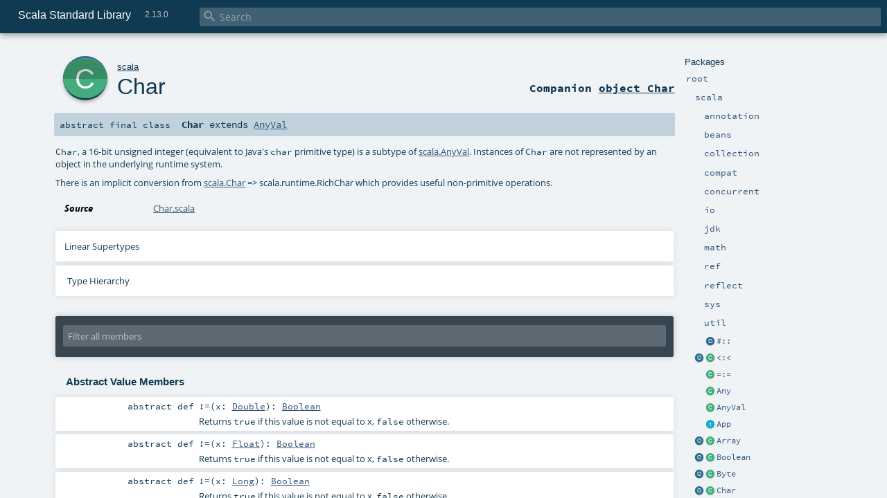

--- FILE ---
content_type: text/html
request_url: https://scala-lang.org/files/archive/api/2.13.0/scala/Char.html
body_size: 32049
content:
<!DOCTYPE html ><html><head><meta http-equiv="X-UA-Compatible" content="IE=edge"/><meta content="width=device-width, initial-scale=1.0, maximum-scale=1.0, user-scalable=no" name="viewport"/><title>Scala Standard Library 2.13.0 - scala.Char</title><meta content="Scala Standard Library 2.13.0 - scala.Char" name="description"/><meta content="Scala Standard Library 2.13.0 scala.Char" name="keywords"/><meta http-equiv="content-type" content="text/html; charset=UTF-8"/><link href="../lib/index.css" media="screen" type="text/css" rel="stylesheet"/><link href="../lib/template.css" media="screen" type="text/css" rel="stylesheet"/><link href="../lib/diagrams.css" media="screen" type="text/css" rel="stylesheet" id="diagrams-css"/><script type="text/javascript" src="../lib/jquery.js"></script><script type="text/javascript" src="../lib/index.js"></script><script type="text/javascript" src="../index.js"></script><script type="text/javascript" src="../lib/scheduler.js"></script><script type="text/javascript" src="../lib/template.js"></script><script type="text/javascript" src="../lib/tools.tooltip.js"></script><script type="text/javascript" src="https://d3js.org/d3.v4.js"></script><script type="text/javascript" src="https://cdn.jsdelivr.net/npm/graphlib-dot@0.6.2/dist/graphlib-dot.min.js"></script><script type="text/javascript" src="https://cdnjs.cloudflare.com/ajax/libs/dagre-d3/0.6.1/dagre-d3.min.js"></script><script type="text/javascript">/* this variable can be used by the JS to determine the path to the root document */
var toRoot = '../';</script></head><body><div id="search"><span id="doc-title">Scala Standard Library<span id="doc-version">2.13.0</span></span> <span class="close-results"><span class="left">&lt;</span> Back</span><div id="textfilter"><span class="input"><input autocapitalize="none" placeholder="Search" id="index-input" type="text" accesskey="/"/><i class="clear material-icons"></i><i id="search-icon" class="material-icons"></i></span></div></div><div id="search-results"><div id="search-progress"><div id="progress-fill"></div></div><div id="results-content"><div id="entity-results"></div><div id="member-results"></div></div></div><div id="content-scroll-container" style="-webkit-overflow-scrolling: touch;"><div id="content-container" style="-webkit-overflow-scrolling: touch;"><div id="subpackage-spacer"><div id="packages"><h1>Packages</h1><ul><li class="indented0 " name="_root_.root" group="Ungrouped" fullComment="yes" data-isabs="false" visbl="pub"><a id="_root_"></a><a id="root:_root_"></a> <span class="permalink"><a href="index.html#_root_" title="Permalink"><i class="material-icons"></i></a></span> <span class="modifier_kind"><span class="modifier"></span> <span class="kind">package</span></span> <span class="symbol"><a href="../index.html" title="This is the documentation for the Scala standard library."><span class="name">root</span></a></span><p class="shortcomment cmt">This is the documentation for the Scala standard library.</p><div class="fullcomment"><div class="comment cmt"><p>This is the documentation for the Scala standard library.</p><h4> Package structure </h4><p>The <a href="index.html" name="scala" id="scala" class="extype">scala</a> package contains core types like <a href="Int.html" name="scala.Int" id="scala.Int" class="extype"><code>Int</code></a>, <a href="Float.html" name="scala.Float" id="scala.Float" class="extype"><code>Float</code></a>, <a href="Array.html" name="scala.Array" id="scala.Array" class="extype"><code>Array</code></a>
or <a href="Option.html" name="scala.Option" id="scala.Option" class="extype"><code>Option</code></a> which are accessible in all Scala compilation units without explicit qualification or
imports.</p><p>Notable packages include:</p><ul><li><a href="collection/index.html" name="scala.collection" id="scala.collection" class="extype"><code>scala.collection</code></a> and its sub-packages contain Scala's collections framework<ul><li><a href="collection/immutable/index.html" name="scala.collection.immutable" id="scala.collection.immutable" class="extype"><code>scala.collection.immutable</code></a> - Immutable, sequential data-structures such as
      <a href="collection/immutable/Vector.html" name="scala.collection.immutable.Vector" id="scala.collection.immutable.Vector" class="extype"><code>Vector</code></a>, <a href="collection/immutable/List.html" name="scala.collection.immutable.List" id="scala.collection.immutable.List" class="extype"><code>List</code></a>,
      <a href="collection/immutable/Range.html" name="scala.collection.immutable.Range" id="scala.collection.immutable.Range" class="extype"><code>Range</code></a>, <a href="collection/immutable/HashMap.html" name="scala.collection.immutable.HashMap" id="scala.collection.immutable.HashMap" class="extype"><code>HashMap</code></a> or
      <a href="collection/immutable/HashSet.html" name="scala.collection.immutable.HashSet" id="scala.collection.immutable.HashSet" class="extype"><code>HashSet</code></a></li><li><a href="collection/mutable/index.html" name="scala.collection.mutable" id="scala.collection.mutable" class="extype"><code>scala.collection.mutable</code></a> - Mutable, sequential data-structures such as
      <a href="collection/mutable/ArrayBuffer.html" name="scala.collection.mutable.ArrayBuffer" id="scala.collection.mutable.ArrayBuffer" class="extype"><code>ArrayBuffer</code></a>,
      <a href="collection/mutable/StringBuilder.html" name="scala.collection.mutable.StringBuilder" id="scala.collection.mutable.StringBuilder" class="extype"><code>StringBuilder</code></a>,
      <a href="collection/mutable/HashMap.html" name="scala.collection.mutable.HashMap" id="scala.collection.mutable.HashMap" class="extype"><code>HashMap</code></a> or <a href="collection/mutable/HashSet.html" name="scala.collection.mutable.HashSet" id="scala.collection.mutable.HashSet" class="extype"><code>HashSet</code></a></li><li><a href="collection/concurrent/index.html" name="scala.collection.concurrent" id="scala.collection.concurrent" class="extype"><code>scala.collection.concurrent</code></a> - Mutable, concurrent data-structures such as
      <a href="collection/concurrent/TrieMap.html" name="scala.collection.concurrent.TrieMap" id="scala.collection.concurrent.TrieMap" class="extype"><code>TrieMap</code></a></li></ul></li><li><a href="concurrent/index.html" name="scala.concurrent" id="scala.concurrent" class="extype"><code>scala.concurrent</code></a> - Primitives for concurrent programming such as
    <a href="concurrent/Future.html" name="scala.concurrent.Future" id="scala.concurrent.Future" class="extype"><code>Futures</code></a> and <a href="concurrent/Promise.html" name="scala.concurrent.Promise" id="scala.concurrent.Promise" class="extype"><code>Promises</code></a></li><li><a href="io/index.html" name="scala.io" id="scala.io" class="extype"><code>scala.io</code></a>     - Input and output operations</li><li><a href="math/index.html" name="scala.math" id="scala.math" class="extype"><code>scala.math</code></a>   - Basic math functions and additional numeric types like
    <a href="math/BigInt.html" name="scala.math.BigInt" id="scala.math.BigInt" class="extype"><code>BigInt</code></a> and <a href="math/BigDecimal.html" name="scala.math.BigDecimal" id="scala.math.BigDecimal" class="extype"><code>BigDecimal</code></a></li><li><a href="sys/index.html" name="scala.sys" id="scala.sys" class="extype"><code>scala.sys</code></a>    - Interaction with other processes and the operating system</li><li><a href="util/matching/index.html" name="scala.util.matching" id="scala.util.matching" class="extype"><code>scala.util.matching</code></a> - <a href="util/matching/Regex.html" name="scala.util.matching.Regex" id="scala.util.matching.Regex" class="extype">Regular expressions</a></li></ul><p>Other packages exist.  See the complete list on the right.</p><p>Additional parts of the standard library are shipped as separate libraries. These include:</p><ul><li><a href="reflect/index.html" name="scala.reflect" id="scala.reflect" class="extype"><code>scala.reflect</code></a>   - Scala's reflection API (scala-reflect.jar)</li><li><span name="scala.xml" class="extype"><code>scala.xml</code></span>    - XML parsing, manipulation, and serialization (scala-xml.jar)</li><li><span name="scala.collection.parallel" class="extype"><code>scala.collection.parallel</code></span> - Parallel collections (scala-parallel-collections.jar)</li><li><span name="scala.util.parsing" class="extype"><code>scala.util.parsing</code></span> - Parser combinators (scala-parser-combinators.jar)</li><li><span name="scala.swing" class="extype"><code>scala.swing</code></span>  - A convenient wrapper around Java's GUI framework called Swing (scala-swing.jar)</li></ul><h4> Automatic imports </h4><p>Identifiers in the scala package and the <a href="Predef$.html" name="scala.Predef" id="scala.Predef" class="extype"><code>scala.Predef</code></a> object are always in scope by default.</p><p>Some of these identifiers are type aliases provided as shortcuts to commonly used classes.  For example, <code>List</code> is an alias for
<a href="collection/immutable/List.html" name="scala.collection.immutable.List" id="scala.collection.immutable.List" class="extype"><code>scala.collection.immutable.List</code></a>.</p><p>Other aliases refer to classes provided by the underlying platform.  For example, on the JVM, <code>String</code> is an alias for <code>java.lang.String</code>.</p></div><dl class="attributes block"><dt>Definition Classes</dt><dd><a href="../index.html" name="_root_" id="_root_" class="extype">root</a></dd></dl></div></li><li class="indented1 " name="_root_.scala" group="Ungrouped" fullComment="yes" data-isabs="false" visbl="pub"><a id="scala"></a><a id="scala:scala"></a> <span class="permalink"><a href="index.html#scala" title="Permalink"><i class="material-icons"></i></a></span> <span class="modifier_kind"><span class="modifier"></span> <span class="kind">package</span></span> <span class="symbol"><a href="index.html" title="Core Scala types."><span class="name">scala</span></a></span><p class="shortcomment cmt">Core Scala types.</p><div class="fullcomment"><div class="comment cmt"><p>Core Scala types. They are always available without an explicit import.</p></div><dl class="attributes block"><dt>Definition Classes</dt><dd><a href="../index.html" name="_root_" id="_root_" class="extype">root</a></dd></dl></div></li><li class="indented2 " name="scala.annotation" group="Ungrouped" fullComment="yes" data-isabs="false" visbl="pub"><a id="annotation"></a><a id="annotation:annotation"></a> <span class="permalink"><a href="../scala/index.html#annotation" title="Permalink"><i class="material-icons"></i></a></span> <span class="modifier_kind"><span class="modifier"></span> <span class="kind">package</span></span> <span class="symbol"><a href="annotation/index.html" title=""><span class="name">annotation</span></a></span><div class="fullcomment"><dl class="attributes block"><dt>Definition Classes</dt><dd><a href="index.html" name="scala" id="scala" class="extype">scala</a></dd></dl></div></li><li class="indented2 " name="scala.beans" group="Ungrouped" fullComment="yes" data-isabs="false" visbl="pub"><a id="beans"></a><a id="beans:beans"></a> <span class="permalink"><a href="../scala/index.html#beans" title="Permalink"><i class="material-icons"></i></a></span> <span class="modifier_kind"><span class="modifier"></span> <span class="kind">package</span></span> <span class="symbol"><a href="beans/index.html" title=""><span class="name">beans</span></a></span><div class="fullcomment"><dl class="attributes block"><dt>Definition Classes</dt><dd><a href="index.html" name="scala" id="scala" class="extype">scala</a></dd></dl></div></li><li class="indented2 " name="scala.collection" group="Ungrouped" fullComment="yes" data-isabs="false" visbl="pub"><a id="collection"></a><a id="collection:collection"></a> <span class="permalink"><a href="../scala/index.html#collection" title="Permalink"><i class="material-icons"></i></a></span> <span class="modifier_kind"><span class="modifier"></span> <span class="kind">package</span></span> <span class="symbol"><a href="collection/index.html" title=""><span class="name">collection</span></a></span><div class="fullcomment"><dl class="attributes block"><dt>Definition Classes</dt><dd><a href="index.html" name="scala" id="scala" class="extype">scala</a></dd></dl></div></li><li class="indented2 " name="scala.compat" group="Ungrouped" fullComment="yes" data-isabs="false" visbl="pub"><a id="compat"></a><a id="compat:compat"></a> <span class="permalink"><a href="../scala/index.html#compat" title="Permalink"><i class="material-icons"></i></a></span> <span class="modifier_kind"><span class="modifier"></span> <span class="kind">package</span></span> <span class="symbol"><a href="compat/index.html" title=""><span class="name">compat</span></a></span><div class="fullcomment"><dl class="attributes block"><dt>Definition Classes</dt><dd><a href="index.html" name="scala" id="scala" class="extype">scala</a></dd></dl></div></li><li class="indented2 " name="scala.concurrent" group="Ungrouped" fullComment="yes" data-isabs="false" visbl="pub"><a id="concurrent"></a><a id="concurrent:concurrent"></a> <span class="permalink"><a href="../scala/index.html#concurrent" title="Permalink"><i class="material-icons"></i></a></span> <span class="modifier_kind"><span class="modifier"></span> <span class="kind">package</span></span> <span class="symbol"><a href="concurrent/index.html" title="This package object contains primitives for concurrent and parallel programming."><span class="name">concurrent</span></a></span><p class="shortcomment cmt">This package object contains primitives for concurrent and parallel programming.</p><div class="fullcomment"><div class="comment cmt"><p>This package object contains primitives for concurrent and parallel programming.</p><h4> Guide </h4><p>A more detailed guide to Futures and Promises, including discussion and examples
can be found at
<a href="http://docs.scala-lang.org/overviews/core/futures.html" target="_blank">http://docs.scala-lang.org/overviews/core/futures.html</a>.</p><h4> Common Imports </h4><p>When working with Futures, you will often find that importing the whole concurrent
package is convenient:</p><pre><span class="kw">import</span> scala.concurrent._</pre><p>When using things like <code>Future</code>s, it is often required to have an implicit <code>ExecutionContext</code>
in scope. The general advice for these implicits are as follows.</p><p>If the code in question is a class or method definition, and no <code>ExecutionContext</code> is available,
request one from the caller by adding an implicit parameter list:</p><pre><span class="kw">def</span> myMethod(myParam: MyType)(<span class="kw">implicit</span> ec: ExecutionContext) = …
<span class="cmt">//Or</span>
<span class="kw">class</span> MyClass(myParam: MyType)(<span class="kw">implicit</span> ec: ExecutionContext) { … }</pre><p>This allows the caller of the method, or creator of the instance of the class, to decide which
<code>ExecutionContext</code> should be used.</p><p>For typical REPL usage and experimentation, importing the global <code>ExecutionContext</code> is often desired.</p><pre><span class="kw">import</span> scala.concurrent.ExcutionContext.Implicits.global</pre><h4> Specifying Durations </h4><p>Operations often require a duration to be specified. A duration DSL is available
to make defining these easier:</p><pre><span class="kw">import</span> scala.concurrent.duration._
<span class="kw">val</span> d: Duration = <span class="num">10.</span>seconds</pre><h4> Using Futures For Non-blocking Computation </h4><p>Basic use of futures is easy with the factory method on Future, which executes a
provided function asynchronously, handing you back a future result of that function
without blocking the current thread. In order to create the Future you will need
either an implicit or explicit ExecutionContext to be provided:</p><pre><span class="kw">import</span> scala.concurrent._
<span class="kw">import</span> ExecutionContext.Implicits.global  <span class="cmt">// implicit execution context</span>

<span class="kw">val</span> firstZebra: Future[<span class="std">Int</span>] = Future {
  <span class="kw">val</span> source = scala.io.Source.fromFile(<span class="lit">"/etc/dictionaries-common/words"</span>)
  source.toSeq.indexOfSlice(<span class="lit">"zebra"</span>)
}</pre><h4> Avoid Blocking </h4><p>Although blocking is possible in order to await results (with a mandatory timeout duration):</p><pre><span class="kw">import</span> scala.concurrent.duration._
Await.result(firstZebra, <span class="num">10.</span>seconds)</pre><p>and although this is sometimes necessary to do, in particular for testing purposes, blocking
in general is discouraged when working with Futures and concurrency in order to avoid
potential deadlocks and improve performance. Instead, use callbacks or combinators to
remain in the future domain:</p><pre><span class="kw">val</span> animalRange: Future[<span class="std">Int</span>] = <span class="kw">for</span> {
  aardvark <span class="kw">&lt;-</span> firstAardvark
  zebra <span class="kw">&lt;-</span> firstZebra
} <span class="kw">yield</span> zebra - aardvark

animalRange.onSuccess {
  <span class="kw">case</span> x <span class="kw">if</span> x &gt; <span class="num">500000</span> <span class="kw">=&gt;</span> println(<span class="lit">"It's a long way from Aardvark to Zebra"</span>)
}</pre></div><dl class="attributes block"><dt>Definition Classes</dt><dd><a href="index.html" name="scala" id="scala" class="extype">scala</a></dd></dl></div></li><li class="indented2 " name="scala.io" group="Ungrouped" fullComment="yes" data-isabs="false" visbl="pub"><a id="io"></a><a id="io:io"></a> <span class="permalink"><a href="../scala/index.html#io" title="Permalink"><i class="material-icons"></i></a></span> <span class="modifier_kind"><span class="modifier"></span> <span class="kind">package</span></span> <span class="symbol"><a href="io/index.html" title=""><span class="name">io</span></a></span><div class="fullcomment"><dl class="attributes block"><dt>Definition Classes</dt><dd><a href="index.html" name="scala" id="scala" class="extype">scala</a></dd></dl></div></li><li class="indented2 " name="scala.jdk" group="Ungrouped" fullComment="yes" data-isabs="false" visbl="pub"><a id="jdk"></a><a id="jdk:jdk"></a> <span class="permalink"><a href="../scala/index.html#jdk" title="Permalink"><i class="material-icons"></i></a></span> <span class="modifier_kind"><span class="modifier"></span> <span class="kind">package</span></span> <span class="symbol"><a href="jdk/index.html" title=""><span class="name">jdk</span></a></span><div class="fullcomment"><dl class="attributes block"><dt>Definition Classes</dt><dd><a href="index.html" name="scala" id="scala" class="extype">scala</a></dd></dl></div></li><li class="indented2 " name="scala.math" group="Ungrouped" fullComment="yes" data-isabs="false" visbl="pub"><a id="math"></a><a id="math:math"></a> <span class="permalink"><a href="../scala/index.html#math" title="Permalink"><i class="material-icons"></i></a></span> <span class="modifier_kind"><span class="modifier"></span> <span class="kind">package</span></span> <span class="symbol"><a href="math/index.html" title="The package object scala.math contains methods for performing basic numeric operations such as elementary exponential, logarithmic, root and trigonometric functions."><span class="name">math</span></a></span><p class="shortcomment cmt">The package object <code>scala.math</code> contains methods for performing basic
numeric operations such as elementary exponential, logarithmic, root and
trigonometric functions.</p><div class="fullcomment"><div class="comment cmt"><p>The package object <code>scala.math</code> contains methods for performing basic
numeric operations such as elementary exponential, logarithmic, root and
trigonometric functions.</p><p>All methods forward to <span name="java.lang.Math" class="extype">java.lang.Math</span> unless otherwise noted.
</p></div><dl class="attributes block"><dt>Definition Classes</dt><dd><a href="index.html" name="scala" id="scala" class="extype">scala</a></dd><dt>See also</dt><dd><span class="cmt"><p><span name="java.lang.Math" class="extype">java.lang.Math</span></p></span></dd></dl></div></li><li class="indented2 " name="scala.ref" group="Ungrouped" fullComment="yes" data-isabs="false" visbl="pub"><a id="ref"></a><a id="ref:ref"></a> <span class="permalink"><a href="../scala/index.html#ref" title="Permalink"><i class="material-icons"></i></a></span> <span class="modifier_kind"><span class="modifier"></span> <span class="kind">package</span></span> <span class="symbol"><a href="ref/index.html" title=""><span class="name">ref</span></a></span><div class="fullcomment"><dl class="attributes block"><dt>Definition Classes</dt><dd><a href="index.html" name="scala" id="scala" class="extype">scala</a></dd></dl></div></li><li class="indented2 " name="scala.reflect" group="Ungrouped" fullComment="yes" data-isabs="false" visbl="pub"><a id="reflect"></a><a id="reflect:reflect"></a> <span class="permalink"><a href="../scala/index.html#reflect" title="Permalink"><i class="material-icons"></i></a></span> <span class="modifier_kind"><span class="modifier"></span> <span class="kind">package</span></span> <span class="symbol"><a href="reflect/index.html" title=""><span class="name">reflect</span></a></span><div class="fullcomment"><dl class="attributes block"><dt>Definition Classes</dt><dd><a href="index.html" name="scala" id="scala" class="extype">scala</a></dd></dl></div></li><li class="indented2 " name="scala.sys" group="Ungrouped" fullComment="yes" data-isabs="false" visbl="pub"><a id="sys"></a><a id="sys:sys"></a> <span class="permalink"><a href="../scala/index.html#sys" title="Permalink"><i class="material-icons"></i></a></span> <span class="modifier_kind"><span class="modifier"></span> <span class="kind">package</span></span> <span class="symbol"><a href="sys/index.html" title="The package object scala.sys contains methods for reading and altering core aspects of the virtual machine as well as the world outside of it."><span class="name">sys</span></a></span><p class="shortcomment cmt">The package object <code>scala.sys</code> contains methods for reading
 and altering core aspects of the virtual machine as well as the
 world outside of it.</p><div class="fullcomment"><div class="comment cmt"><p>The package object <code>scala.sys</code> contains methods for reading
 and altering core aspects of the virtual machine as well as the
 world outside of it.
</p></div><dl class="attributes block"><dt>Definition Classes</dt><dd><a href="index.html" name="scala" id="scala" class="extype">scala</a></dd><dt>Since</dt><dd><p>2.9</p></dd></dl></div></li><li class="indented2 " name="scala.util" group="Ungrouped" fullComment="yes" data-isabs="false" visbl="pub"><a id="util"></a><a id="util:util"></a> <span class="permalink"><a href="../scala/index.html#util" title="Permalink"><i class="material-icons"></i></a></span> <span class="modifier_kind"><span class="modifier"></span> <span class="kind">package</span></span> <span class="symbol"><a href="util/index.html" title=""><span class="name">util</span></a></span><div class="fullcomment"><dl class="attributes block"><dt>Definition Classes</dt><dd><a href="index.html" name="scala" id="scala" class="extype">scala</a></dd></dl></div></li><li class="current-entities indented1"><span class="separator"></span> <a href="package$$$hash$colon$colon$.html" title="" class="object"></a><a href="package$$$hash$colon$colon$.html" title="">#::</a></li><li class="current-entities indented1"><a href="$less$colon$less$.html" title="" class="object"></a> <a href="$less$colon$less.html" title="An instance of A &lt;:&lt; B witnesses that A is a subtype of B." class="class"></a><a href="$less$colon$less.html" title="An instance of A &lt;:&lt; B witnesses that A is a subtype of B.">&lt;:&lt;</a></li><li class="current-entities indented1"><span class="separator"></span> <a href="$eq$colon$eq.html" title="An instance of A =:= B witnesses that the types A and B are equal." class="class"></a><a href="$eq$colon$eq.html" title="An instance of A =:= B witnesses that the types A and B are equal.">=:=</a></li><li class="current-entities indented1"><span class="separator"></span> <a href="Any.html" title="Class Any is the root of the Scala class hierarchy." class="class"></a><a href="Any.html" title="Class Any is the root of the Scala class hierarchy.">Any</a></li><li class="current-entities indented1"><span class="separator"></span> <a href="AnyVal.html" title="AnyVal is the root class of all value types, which describe values not implemented as objects in the underlying host system." class="class"></a><a href="AnyVal.html" title="AnyVal is the root class of all value types, which describe values not implemented as objects in the underlying host system.">AnyVal</a></li><li class="current-entities indented1"><span class="separator"></span> <a href="App.html" title="The App trait can be used to quickly turn objects into executable programs." class="trait"></a><a href="App.html" title="The App trait can be used to quickly turn objects into executable programs.">App</a></li><li class="current-entities indented1"><a href="Array$.html" title="Utility methods for operating on arrays." class="object"></a> <a href="Array.html" title="Arrays are mutable, indexed collections of values." class="class"></a><a href="Array.html" title="Arrays are mutable, indexed collections of values.">Array</a></li><li class="current-entities indented1"><a href="Boolean$.html" title="" class="object"></a> <a href="Boolean.html" title="Boolean (equivalent to Java's boolean primitive type) is a subtype of scala.AnyVal." class="class"></a><a href="Boolean.html" title="Boolean (equivalent to Java's boolean primitive type) is a subtype of scala.AnyVal.">Boolean</a></li><li class="current-entities indented1"><a href="Byte$.html" title="" class="object"></a> <a href="Byte.html" title="Byte, a 8-bit signed integer (equivalent to Java's byte primitive type) is a subtype of scala.AnyVal." class="class"></a><a href="Byte.html" title="Byte, a 8-bit signed integer (equivalent to Java's byte primitive type) is a subtype of scala.AnyVal.">Byte</a></li><li class="current-entities indented1"><a href="Char$.html" title="" class="object"></a> <a href="" title="Char, a 16-bit unsigned integer (equivalent to Java's char primitive type) is a subtype of scala.AnyVal." class="class"></a><a href="" title="Char, a 16-bit unsigned integer (equivalent to Java's char primitive type) is a subtype of scala.AnyVal.">Char</a></li><li class="current-entities indented1"><span class="separator"></span> <a href="Console$.html" title="Implements functionality for printing Scala values on the terminal." class="object"></a><a href="Console$.html" title="Implements functionality for printing Scala values on the terminal.">Console</a></li><li class="current-entities indented1"><span class="separator"></span> <a href="DelayedInit.html" title="Classes and objects (but note, not traits) inheriting the DelayedInit marker trait will have their initialization code rewritten as follows: code becomes delayedInit(code)." class="trait"></a><a href="DelayedInit.html" title="Classes and objects (but note, not traits) inheriting the DelayedInit marker trait will have their initialization code rewritten as follows: code becomes delayedInit(code).">DelayedInit</a></li><li class="current-entities indented1"><a href="Double$.html" title="" class="object"></a> <a href="Double.html" title="Double, a 64-bit IEEE-754 floating point number (equivalent to Java's double primitive type) is a subtype of scala.AnyVal." class="class"></a><a href="Double.html" title="Double, a 64-bit IEEE-754 floating point number (equivalent to Java's double primitive type) is a subtype of scala.AnyVal.">Double</a></li><li class="current-entities indented1"><a href="DummyImplicit$.html" title="" class="object"></a> <a href="DummyImplicit.html" title="A type for which there is always an implicit value." class="class"></a><a href="DummyImplicit.html" title="A type for which there is always an implicit value.">DummyImplicit</a></li><li class="current-entities indented1"><span class="separator"></span> <a href="Dynamic.html" title="A marker trait that enables dynamic invocations." class="trait"></a><a href="Dynamic.html" title="A marker trait that enables dynamic invocations.">Dynamic</a></li><li class="current-entities indented1"><span class="separator"></span> <a href="Enumeration.html" title="Defines a finite set of values specific to the enumeration." class="class"></a><a href="Enumeration.html" title="Defines a finite set of values specific to the enumeration.">Enumeration</a></li><li class="current-entities indented1"><span class="separator"></span> <a href="Equals.html" title="An interface containing operations for equality." class="trait"></a><a href="Equals.html" title="An interface containing operations for equality.">Equals</a></li><li class="current-entities indented1"><a href="Float$.html" title="" class="object"></a> <a href="Float.html" title="Float, a 32-bit IEEE-754 floating point number (equivalent to Java's float primitive type) is a subtype of scala.AnyVal." class="class"></a><a href="Float.html" title="Float, a 32-bit IEEE-754 floating point number (equivalent to Java's float primitive type) is a subtype of scala.AnyVal.">Float</a></li><li class="current-entities indented1"><span class="separator"></span> <a href="Function$.html" title="A module defining utility methods for higher-order functional programming." class="object"></a><a href="Function$.html" title="A module defining utility methods for higher-order functional programming.">Function</a></li><li class="current-entities indented1"><span class="separator"></span> <a href="Function0.html" title="A function of 0 parameters." class="trait"></a><a href="Function0.html" title="A function of 0 parameters.">Function0</a></li><li class="current-entities indented1"><a href="Function1$.html" title="" class="object"></a> <a href="Function1.html" title="A function of 1 parameter." class="trait"></a><a href="Function1.html" title="A function of 1 parameter.">Function1</a></li><li class="current-entities indented1"><span class="separator"></span> <a href="Function10.html" title="A function of 10 parameters." class="trait"></a><a href="Function10.html" title="A function of 10 parameters.">Function10</a></li><li class="current-entities indented1"><span class="separator"></span> <a href="Function11.html" title="A function of 11 parameters." class="trait"></a><a href="Function11.html" title="A function of 11 parameters.">Function11</a></li><li class="current-entities indented1"><span class="separator"></span> <a href="Function12.html" title="A function of 12 parameters." class="trait"></a><a href="Function12.html" title="A function of 12 parameters.">Function12</a></li><li class="current-entities indented1"><span class="separator"></span> <a href="Function13.html" title="A function of 13 parameters." class="trait"></a><a href="Function13.html" title="A function of 13 parameters.">Function13</a></li><li class="current-entities indented1"><span class="separator"></span> <a href="Function14.html" title="A function of 14 parameters." class="trait"></a><a href="Function14.html" title="A function of 14 parameters.">Function14</a></li><li class="current-entities indented1"><span class="separator"></span> <a href="Function15.html" title="A function of 15 parameters." class="trait"></a><a href="Function15.html" title="A function of 15 parameters.">Function15</a></li><li class="current-entities indented1"><span class="separator"></span> <a href="Function16.html" title="A function of 16 parameters." class="trait"></a><a href="Function16.html" title="A function of 16 parameters.">Function16</a></li><li class="current-entities indented1"><span class="separator"></span> <a href="Function17.html" title="A function of 17 parameters." class="trait"></a><a href="Function17.html" title="A function of 17 parameters.">Function17</a></li><li class="current-entities indented1"><span class="separator"></span> <a href="Function18.html" title="A function of 18 parameters." class="trait"></a><a href="Function18.html" title="A function of 18 parameters.">Function18</a></li><li class="current-entities indented1"><span class="separator"></span> <a href="Function19.html" title="A function of 19 parameters." class="trait"></a><a href="Function19.html" title="A function of 19 parameters.">Function19</a></li><li class="current-entities indented1"><span class="separator"></span> <a href="Function2.html" title="A function of 2 parameters." class="trait"></a><a href="Function2.html" title="A function of 2 parameters.">Function2</a></li><li class="current-entities indented1"><span class="separator"></span> <a href="Function20.html" title="A function of 20 parameters." class="trait"></a><a href="Function20.html" title="A function of 20 parameters.">Function20</a></li><li class="current-entities indented1"><span class="separator"></span> <a href="Function21.html" title="A function of 21 parameters." class="trait"></a><a href="Function21.html" title="A function of 21 parameters.">Function21</a></li><li class="current-entities indented1"><span class="separator"></span> <a href="Function22.html" title="A function of 22 parameters." class="trait"></a><a href="Function22.html" title="A function of 22 parameters.">Function22</a></li><li class="current-entities indented1"><span class="separator"></span> <a href="Function3.html" title="A function of 3 parameters." class="trait"></a><a href="Function3.html" title="A function of 3 parameters.">Function3</a></li><li class="current-entities indented1"><span class="separator"></span> <a href="Function4.html" title="A function of 4 parameters." class="trait"></a><a href="Function4.html" title="A function of 4 parameters.">Function4</a></li><li class="current-entities indented1"><span class="separator"></span> <a href="Function5.html" title="A function of 5 parameters." class="trait"></a><a href="Function5.html" title="A function of 5 parameters.">Function5</a></li><li class="current-entities indented1"><span class="separator"></span> <a href="Function6.html" title="A function of 6 parameters." class="trait"></a><a href="Function6.html" title="A function of 6 parameters.">Function6</a></li><li class="current-entities indented1"><span class="separator"></span> <a href="Function7.html" title="A function of 7 parameters." class="trait"></a><a href="Function7.html" title="A function of 7 parameters.">Function7</a></li><li class="current-entities indented1"><span class="separator"></span> <a href="Function8.html" title="A function of 8 parameters." class="trait"></a><a href="Function8.html" title="A function of 8 parameters.">Function8</a></li><li class="current-entities indented1"><span class="separator"></span> <a href="Function9.html" title="A function of 9 parameters." class="trait"></a><a href="Function9.html" title="A function of 9 parameters.">Function9</a></li><li class="current-entities indented1"><a href="Int$.html" title="" class="object"></a> <a href="Int.html" title="Int, a 32-bit signed integer (equivalent to Java's int primitive type) is a subtype of scala.AnyVal." class="class"></a><a href="Int.html" title="Int, a 32-bit signed integer (equivalent to Java's int primitive type) is a subtype of scala.AnyVal.">Int</a></li><li class="current-entities indented1"><a href="Long$.html" title="" class="object"></a> <a href="Long.html" title="Long, a 64-bit signed integer (equivalent to Java's long primitive type) is a subtype of scala.AnyVal." class="class"></a><a href="Long.html" title="Long, a 64-bit signed integer (equivalent to Java's long primitive type) is a subtype of scala.AnyVal.">Long</a></li><li class="current-entities indented1"><span class="separator"></span> <a href="MatchError.html" title="This class implements errors which are thrown whenever an object doesn't match any pattern of a pattern matching expression." class="class"></a><a href="MatchError.html" title="This class implements errors which are thrown whenever an object doesn't match any pattern of a pattern matching expression.">MatchError</a></li><li class="current-entities indented1"><span class="separator"></span> <a href="None$.html" title="This case object represents non-existent values." class="object"></a><a href="None$.html" title="This case object represents non-existent values.">None</a></li><li class="current-entities indented1"><span class="separator"></span> <a href="NotImplementedError.html" title="Throwing this exception can be a temporary replacement for a method body that remains to be implemented." class="class"></a><a href="NotImplementedError.html" title="Throwing this exception can be a temporary replacement for a method body that remains to be implemented.">NotImplementedError</a></li><li class="current-entities indented1"><span class="separator"></span> <a href="Nothing.html" title="Nothing is - together with scala.Null - at the bottom of Scala's type hierarchy." class="class"></a><a href="Nothing.html" title="Nothing is - together with scala.Null - at the bottom of Scala's type hierarchy.">Nothing</a></li><li class="current-entities indented1"><span class="separator"></span> <a href="Null.html" title="Null is - together with scala.Nothing - at the bottom of the Scala type hierarchy." class="class"></a><a href="Null.html" title="Null is - together with scala.Nothing - at the bottom of the Scala type hierarchy.">Null</a></li><li class="current-entities indented1"><a href="Option$.html" title="" class="object"></a> <a href="Option.html" title="Represents optional values." class="class"></a><a href="Option.html" title="Represents optional values.">Option</a></li><li class="current-entities indented1"><a href="PartialFunction$.html" title="A few handy operations which leverage the extra bit of information available in partial functions." class="object"></a> <a href="PartialFunction.html" title="A partial function of type PartialFunction[A, B] is a unary function where the domain does not necessarily include all values of type A." class="trait"></a><a href="PartialFunction.html" title="A partial function of type PartialFunction[A, B] is a unary function where the domain does not necessarily include all values of type A.">PartialFunction</a></li><li class="current-entities indented1"><span class="separator"></span> <a href="Predef$.html" title="The Predef object provides definitions that are accessible in all Scala compilation units without explicit qualification." class="object"></a><a href="Predef$.html" title="The Predef object provides definitions that are accessible in all Scala compilation units without explicit qualification.">Predef</a></li><li class="current-entities indented1"><span class="separator"></span> <a href="Product.html" title="Base trait for all products, which in the standard library include at least scala.Product1 through scala.Product22 and therefore also their subclasses scala.Tuple1 through scala.Tuple22." class="trait"></a><a href="Product.html" title="Base trait for all products, which in the standard library include at least scala.Product1 through scala.Product22 and therefore also their subclasses scala.Tuple1 through scala.Tuple22.">Product</a></li><li class="current-entities indented1"><a href="Product1$.html" title="" class="object"></a> <a href="Product1.html" title="Product1 is a Cartesian product of 1 component." class="trait"></a><a href="Product1.html" title="Product1 is a Cartesian product of 1 component.">Product1</a></li><li class="current-entities indented1"><a href="Product10$.html" title="" class="object"></a> <a href="Product10.html" title="Product10 is a Cartesian product of 10 components." class="trait"></a><a href="Product10.html" title="Product10 is a Cartesian product of 10 components.">Product10</a></li><li class="current-entities indented1"><a href="Product11$.html" title="" class="object"></a> <a href="Product11.html" title="Product11 is a Cartesian product of 11 components." class="trait"></a><a href="Product11.html" title="Product11 is a Cartesian product of 11 components.">Product11</a></li><li class="current-entities indented1"><a href="Product12$.html" title="" class="object"></a> <a href="Product12.html" title="Product12 is a Cartesian product of 12 components." class="trait"></a><a href="Product12.html" title="Product12 is a Cartesian product of 12 components.">Product12</a></li><li class="current-entities indented1"><a href="Product13$.html" title="" class="object"></a> <a href="Product13.html" title="Product13 is a Cartesian product of 13 components." class="trait"></a><a href="Product13.html" title="Product13 is a Cartesian product of 13 components.">Product13</a></li><li class="current-entities indented1"><a href="Product14$.html" title="" class="object"></a> <a href="Product14.html" title="Product14 is a Cartesian product of 14 components." class="trait"></a><a href="Product14.html" title="Product14 is a Cartesian product of 14 components.">Product14</a></li><li class="current-entities indented1"><a href="Product15$.html" title="" class="object"></a> <a href="Product15.html" title="Product15 is a Cartesian product of 15 components." class="trait"></a><a href="Product15.html" title="Product15 is a Cartesian product of 15 components.">Product15</a></li><li class="current-entities indented1"><a href="Product16$.html" title="" class="object"></a> <a href="Product16.html" title="Product16 is a Cartesian product of 16 components." class="trait"></a><a href="Product16.html" title="Product16 is a Cartesian product of 16 components.">Product16</a></li><li class="current-entities indented1"><a href="Product17$.html" title="" class="object"></a> <a href="Product17.html" title="Product17 is a Cartesian product of 17 components." class="trait"></a><a href="Product17.html" title="Product17 is a Cartesian product of 17 components.">Product17</a></li><li class="current-entities indented1"><a href="Product18$.html" title="" class="object"></a> <a href="Product18.html" title="Product18 is a Cartesian product of 18 components." class="trait"></a><a href="Product18.html" title="Product18 is a Cartesian product of 18 components.">Product18</a></li><li class="current-entities indented1"><a href="Product19$.html" title="" class="object"></a> <a href="Product19.html" title="Product19 is a Cartesian product of 19 components." class="trait"></a><a href="Product19.html" title="Product19 is a Cartesian product of 19 components.">Product19</a></li><li class="current-entities indented1"><a href="Product2$.html" title="" class="object"></a> <a href="Product2.html" title="Product2 is a Cartesian product of 2 components." class="trait"></a><a href="Product2.html" title="Product2 is a Cartesian product of 2 components.">Product2</a></li><li class="current-entities indented1"><a href="Product20$.html" title="" class="object"></a> <a href="Product20.html" title="Product20 is a Cartesian product of 20 components." class="trait"></a><a href="Product20.html" title="Product20 is a Cartesian product of 20 components.">Product20</a></li><li class="current-entities indented1"><a href="Product21$.html" title="" class="object"></a> <a href="Product21.html" title="Product21 is a Cartesian product of 21 components." class="trait"></a><a href="Product21.html" title="Product21 is a Cartesian product of 21 components.">Product21</a></li><li class="current-entities indented1"><a href="Product22$.html" title="" class="object"></a> <a href="Product22.html" title="Product22 is a Cartesian product of 22 components." class="trait"></a><a href="Product22.html" title="Product22 is a Cartesian product of 22 components.">Product22</a></li><li class="current-entities indented1"><a href="Product3$.html" title="" class="object"></a> <a href="Product3.html" title="Product3 is a Cartesian product of 3 components." class="trait"></a><a href="Product3.html" title="Product3 is a Cartesian product of 3 components.">Product3</a></li><li class="current-entities indented1"><a href="Product4$.html" title="" class="object"></a> <a href="Product4.html" title="Product4 is a Cartesian product of 4 components." class="trait"></a><a href="Product4.html" title="Product4 is a Cartesian product of 4 components.">Product4</a></li><li class="current-entities indented1"><a href="Product5$.html" title="" class="object"></a> <a href="Product5.html" title="Product5 is a Cartesian product of 5 components." class="trait"></a><a href="Product5.html" title="Product5 is a Cartesian product of 5 components.">Product5</a></li><li class="current-entities indented1"><a href="Product6$.html" title="" class="object"></a> <a href="Product6.html" title="Product6 is a Cartesian product of 6 components." class="trait"></a><a href="Product6.html" title="Product6 is a Cartesian product of 6 components.">Product6</a></li><li class="current-entities indented1"><a href="Product7$.html" title="" class="object"></a> <a href="Product7.html" title="Product7 is a Cartesian product of 7 components." class="trait"></a><a href="Product7.html" title="Product7 is a Cartesian product of 7 components.">Product7</a></li><li class="current-entities indented1"><a href="Product8$.html" title="" class="object"></a> <a href="Product8.html" title="Product8 is a Cartesian product of 8 components." class="trait"></a><a href="Product8.html" title="Product8 is a Cartesian product of 8 components.">Product8</a></li><li class="current-entities indented1"><a href="Product9$.html" title="" class="object"></a> <a href="Product9.html" title="Product9 is a Cartesian product of 9 components." class="trait"></a><a href="Product9.html" title="Product9 is a Cartesian product of 9 components.">Product9</a></li><li class="current-entities indented1"><a href="Proxy$.html" title="" class="object"></a> <a href="Proxy.html" title="This class implements a simple proxy that forwards all calls to the public, non-final methods defined in class Any to another object self." class="trait"></a><a href="Proxy.html" title="This class implements a simple proxy that forwards all calls to the public, non-final methods defined in class Any to another object self.">Proxy</a></li><li class="current-entities indented1"><span class="separator"></span> <a href="ScalaReflectionException.html" title="An exception that indicates an error during Scala reflection" class="class"></a><a href="ScalaReflectionException.html" title="An exception that indicates an error during Scala reflection">ScalaReflectionException</a></li><li class="current-entities indented1"><span class="separator"></span> <a href="SerialVersionUID.html" title="Annotation for specifying the serialVersionUID field of a (serializable) class." class="annotation"></a><a href="SerialVersionUID.html" title="Annotation for specifying the serialVersionUID field of a (serializable) class.">SerialVersionUID</a></li><li class="current-entities indented1"><a href="Short$.html" title="" class="object"></a> <a href="Short.html" title="Short, a 16-bit signed integer (equivalent to Java's short primitive type) is a subtype of scala.AnyVal." class="class"></a><a href="Short.html" title="Short, a 16-bit signed integer (equivalent to Java's short primitive type) is a subtype of scala.AnyVal.">Short</a></li><li class="current-entities indented1"><span class="separator"></span> <a href="Singleton.html" title="Singleton is used by the compiler as a supertype for singleton types." class="trait"></a><a href="Singleton.html" title="Singleton is used by the compiler as a supertype for singleton types.">Singleton</a></li><li class="current-entities indented1"><span class="separator"></span> <a href="Some.html" title="Class Some[A] represents existing values of type A." class="class"></a><a href="Some.html" title="Class Some[A] represents existing values of type A.">Some</a></li><li class="current-entities indented1"><a href="Specializable$.html" title="" class="object"></a> <a href="Specializable.html" title="A common supertype for companions of specializable types." class="trait"></a><a href="Specializable.html" title="A common supertype for companions of specializable types.">Specializable</a></li><li class="current-entities indented1"><a href="StringContext$.html" title="" class="object"></a> <a href="StringContext.html" title="This class provides the basic mechanism to do String Interpolation." class="class"></a><a href="StringContext.html" title="This class provides the basic mechanism to do String Interpolation.">StringContext</a></li><li class="current-entities indented1"><a href="Symbol$.html" title="" class="object"></a> <a href="Symbol.html" title="This class provides a simple way to get unique objects for equal strings." class="class"></a><a href="Symbol.html" title="This class provides a simple way to get unique objects for equal strings.">Symbol</a></li><li class="current-entities indented1"><span class="separator"></span> <a href="Tuple1.html" title="A tuple of 1 elements; the canonical representation of a scala.Product1." class="class"></a><a href="Tuple1.html" title="A tuple of 1 elements; the canonical representation of a scala.Product1.">Tuple1</a></li><li class="current-entities indented1"><span class="separator"></span> <a href="Tuple10.html" title="A tuple of 10 elements; the canonical representation of a scala.Product10." class="class"></a><a href="Tuple10.html" title="A tuple of 10 elements; the canonical representation of a scala.Product10.">Tuple10</a></li><li class="current-entities indented1"><span class="separator"></span> <a href="Tuple11.html" title="A tuple of 11 elements; the canonical representation of a scala.Product11." class="class"></a><a href="Tuple11.html" title="A tuple of 11 elements; the canonical representation of a scala.Product11.">Tuple11</a></li><li class="current-entities indented1"><span class="separator"></span> <a href="Tuple12.html" title="A tuple of 12 elements; the canonical representation of a scala.Product12." class="class"></a><a href="Tuple12.html" title="A tuple of 12 elements; the canonical representation of a scala.Product12.">Tuple12</a></li><li class="current-entities indented1"><span class="separator"></span> <a href="Tuple13.html" title="A tuple of 13 elements; the canonical representation of a scala.Product13." class="class"></a><a href="Tuple13.html" title="A tuple of 13 elements; the canonical representation of a scala.Product13.">Tuple13</a></li><li class="current-entities indented1"><span class="separator"></span> <a href="Tuple14.html" title="A tuple of 14 elements; the canonical representation of a scala.Product14." class="class"></a><a href="Tuple14.html" title="A tuple of 14 elements; the canonical representation of a scala.Product14.">Tuple14</a></li><li class="current-entities indented1"><span class="separator"></span> <a href="Tuple15.html" title="A tuple of 15 elements; the canonical representation of a scala.Product15." class="class"></a><a href="Tuple15.html" title="A tuple of 15 elements; the canonical representation of a scala.Product15.">Tuple15</a></li><li class="current-entities indented1"><span class="separator"></span> <a href="Tuple16.html" title="A tuple of 16 elements; the canonical representation of a scala.Product16." class="class"></a><a href="Tuple16.html" title="A tuple of 16 elements; the canonical representation of a scala.Product16.">Tuple16</a></li><li class="current-entities indented1"><span class="separator"></span> <a href="Tuple17.html" title="A tuple of 17 elements; the canonical representation of a scala.Product17." class="class"></a><a href="Tuple17.html" title="A tuple of 17 elements; the canonical representation of a scala.Product17.">Tuple17</a></li><li class="current-entities indented1"><span class="separator"></span> <a href="Tuple18.html" title="A tuple of 18 elements; the canonical representation of a scala.Product18." class="class"></a><a href="Tuple18.html" title="A tuple of 18 elements; the canonical representation of a scala.Product18.">Tuple18</a></li><li class="current-entities indented1"><span class="separator"></span> <a href="Tuple19.html" title="A tuple of 19 elements; the canonical representation of a scala.Product19." class="class"></a><a href="Tuple19.html" title="A tuple of 19 elements; the canonical representation of a scala.Product19.">Tuple19</a></li><li class="current-entities indented1"><span class="separator"></span> <a href="Tuple2.html" title="A tuple of 2 elements; the canonical representation of a scala.Product2." class="class"></a><a href="Tuple2.html" title="A tuple of 2 elements; the canonical representation of a scala.Product2.">Tuple2</a></li><li class="current-entities indented1"><span class="separator"></span> <a href="Tuple20.html" title="A tuple of 20 elements; the canonical representation of a scala.Product20." class="class"></a><a href="Tuple20.html" title="A tuple of 20 elements; the canonical representation of a scala.Product20.">Tuple20</a></li><li class="current-entities indented1"><span class="separator"></span> <a href="Tuple21.html" title="A tuple of 21 elements; the canonical representation of a scala.Product21." class="class"></a><a href="Tuple21.html" title="A tuple of 21 elements; the canonical representation of a scala.Product21.">Tuple21</a></li><li class="current-entities indented1"><span class="separator"></span> <a href="Tuple22.html" title="A tuple of 22 elements; the canonical representation of a scala.Product22." class="class"></a><a href="Tuple22.html" title="A tuple of 22 elements; the canonical representation of a scala.Product22.">Tuple22</a></li><li class="current-entities indented1"><span class="separator"></span> <a href="Tuple3.html" title="A tuple of 3 elements; the canonical representation of a scala.Product3." class="class"></a><a href="Tuple3.html" title="A tuple of 3 elements; the canonical representation of a scala.Product3.">Tuple3</a></li><li class="current-entities indented1"><span class="separator"></span> <a href="Tuple4.html" title="A tuple of 4 elements; the canonical representation of a scala.Product4." class="class"></a><a href="Tuple4.html" title="A tuple of 4 elements; the canonical representation of a scala.Product4.">Tuple4</a></li><li class="current-entities indented1"><span class="separator"></span> <a href="Tuple5.html" title="A tuple of 5 elements; the canonical representation of a scala.Product5." class="class"></a><a href="Tuple5.html" title="A tuple of 5 elements; the canonical representation of a scala.Product5.">Tuple5</a></li><li class="current-entities indented1"><span class="separator"></span> <a href="Tuple6.html" title="A tuple of 6 elements; the canonical representation of a scala.Product6." class="class"></a><a href="Tuple6.html" title="A tuple of 6 elements; the canonical representation of a scala.Product6.">Tuple6</a></li><li class="current-entities indented1"><span class="separator"></span> <a href="Tuple7.html" title="A tuple of 7 elements; the canonical representation of a scala.Product7." class="class"></a><a href="Tuple7.html" title="A tuple of 7 elements; the canonical representation of a scala.Product7.">Tuple7</a></li><li class="current-entities indented1"><span class="separator"></span> <a href="Tuple8.html" title="A tuple of 8 elements; the canonical representation of a scala.Product8." class="class"></a><a href="Tuple8.html" title="A tuple of 8 elements; the canonical representation of a scala.Product8.">Tuple8</a></li><li class="current-entities indented1"><span class="separator"></span> <a href="Tuple9.html" title="A tuple of 9 elements; the canonical representation of a scala.Product9." class="class"></a><a href="Tuple9.html" title="A tuple of 9 elements; the canonical representation of a scala.Product9.">Tuple9</a></li><li class="current-entities indented1"><span class="separator"></span> <a href="UninitializedError.html" title="This class represents uninitialized variable/value errors." class="class"></a><a href="UninitializedError.html" title="This class represents uninitialized variable/value errors.">UninitializedError</a></li><li class="current-entities indented1"><span class="separator"></span> <a href="UninitializedFieldError.html" title="This class implements errors which are thrown whenever a field is used before it has been initialized." class="class"></a><a href="UninitializedFieldError.html" title="This class implements errors which are thrown whenever a field is used before it has been initialized.">UninitializedFieldError</a></li><li class="current-entities indented1"><a href="Unit$.html" title="" class="object"></a> <a href="Unit.html" title="Unit is a subtype of scala.AnyVal." class="class"></a><a href="Unit.html" title="Unit is a subtype of scala.AnyVal.">Unit</a></li><li class="current-entities indented1"><span class="separator"></span> <a href="ValueOf.html" title="ValueOf[T] provides the unique value of the type T where T is a type which has a single inhabitant." class="class"></a><a href="ValueOf.html" title="ValueOf[T] provides the unique value of the type T where T is a type which has a single inhabitant.">ValueOf</a></li><li class="current-entities indented1"><span class="separator"></span> <a href="deprecated.html" title="An annotation that designates that a definition is deprecated." class="annotation"></a><a href="deprecated.html" title="An annotation that designates that a definition is deprecated.">deprecated</a></li><li class="current-entities indented1"><span class="separator"></span> <a href="deprecatedInheritance.html" title="An annotation that designates that inheriting from a class is deprecated." class="annotation"></a><a href="deprecatedInheritance.html" title="An annotation that designates that inheriting from a class is deprecated.">deprecatedInheritance</a></li><li class="current-entities indented1"><span class="separator"></span> <a href="deprecatedName.html" title="An annotation that designates that the name of a parameter is deprecated." class="annotation"></a><a href="deprecatedName.html" title="An annotation that designates that the name of a parameter is deprecated.">deprecatedName</a></li><li class="current-entities indented1"><span class="separator"></span> <a href="deprecatedOverriding.html" title="An annotation that designates that overriding a member is deprecated." class="annotation"></a><a href="deprecatedOverriding.html" title="An annotation that designates that overriding a member is deprecated.">deprecatedOverriding</a></li><li class="current-entities indented1"><span class="separator"></span> <a href="inline.html" title="An annotation for methods that the optimizer should inline." class="annotation"></a><a href="inline.html" title="An annotation for methods that the optimizer should inline.">inline</a></li><li class="current-entities indented1"><span class="separator"></span> <a href="language$.html" title="The scala.language object controls the language features available to the programmer, as proposed in the SIP-18 document." class="object"></a><a href="language$.html" title="The scala.language object controls the language features available to the programmer, as proposed in the SIP-18 document.">language</a></li><li class="current-entities indented1"><span class="separator"></span> <a href="languageFeature$.html" title="" class="object"></a><a href="languageFeature$.html" title="">languageFeature</a></li><li class="current-entities indented1"><span class="separator"></span> <a href="native.html" title="Marker for native methods." class="annotation"></a><a href="native.html" title="Marker for native methods.">native</a></li><li class="current-entities indented1"><span class="separator"></span> <a href="noinline.html" title="An annotation for methods that the optimizer should not inline." class="annotation"></a><a href="noinline.html" title="An annotation for methods that the optimizer should not inline.">noinline</a></li><li class="current-entities indented1"><span class="separator"></span> <a href="specialized.html" title="Annotate type parameters on which code should be automatically specialized." class="annotation"></a><a href="specialized.html" title="Annotate type parameters on which code should be automatically specialized.">specialized</a></li><li class="current-entities indented1"><span class="separator"></span> <a href="throws.html" title="Annotation for specifying the exceptions thrown by a method." class="annotation"></a><a href="throws.html" title="Annotation for specifying the exceptions thrown by a method.">throws</a></li><li class="current-entities indented1"><span class="separator"></span> <a href="transient.html" title="" class="annotation"></a><a href="transient.html" title="">transient</a></li><li class="current-entities indented1"><span class="separator"></span> <a href="unchecked.html" title="An annotation to designate that the annotated entity should not be considered for additional compiler checks." class="annotation"></a><a href="unchecked.html" title="An annotation to designate that the annotated entity should not be considered for additional compiler checks.">unchecked</a></li><li class="current-entities indented1"><span class="separator"></span> <a href="volatile.html" title="" class="annotation"></a><a href="volatile.html" title="">volatile</a></li></ul></div></div><div id="content"><body class="class type"><div id="definition"><a href="Char$.html" title="See companion object"><div class="big-circle class-companion-object">c</div></a><p id="owner"><a href="index.html" name="scala" id="scala" class="extype">scala</a></p><h1><a href="Char$.html" title="See companion object">Char</a><span class="permalink"><a href="../scala/Char.html" title="Permalink"><i class="material-icons"></i></a></span></h1><h3><span class="morelinks"><div>Companion <a href="Char$.html" title="See companion object">object Char</a></div></span></h3></div><h4 id="signature" class="signature"><span class="modifier_kind"><span class="modifier">abstract final </span> <span class="kind">class</span></span> <span class="symbol"><span class="name">Char</span><span class="result"> extends <a href="AnyVal.html" name="scala.AnyVal" id="scala.AnyVal" class="extype">AnyVal</a></span></span></h4><div id="comment" class="fullcommenttop"><div class="comment cmt"><p><code>Char</code>, a 16-bit unsigned integer (equivalent to Java's <code>char</code> primitive type) is a
 subtype of <a href="AnyVal.html" name="scala.AnyVal" id="scala.AnyVal" class="extype">scala.AnyVal</a>. Instances of <code>Char</code> are not
 represented by an object in the underlying runtime system.</p><p> There is an implicit conversion from <a href="" name="scala.Char" id="scala.Char" class="extype">scala.Char</a> =&gt; <span name="scala.runtime.RichChar" class="extype">scala.runtime.RichChar</span>
 which provides useful non-primitive operations.
</p></div><dl class="attributes block"><dt>Source</dt><dd><a href="https://github.com/scala/scala/tree/v2.13.0/src/library/scala/Char.scala#L26" target="_blank">Char.scala</a></dd></dl><div class="toggleContainer"><div class="toggle block"><span>Linear Supertypes</span><div class="superTypes hiddenContent"><a href="AnyVal.html" name="scala.AnyVal" id="scala.AnyVal" class="extype">AnyVal</a>, <a href="Any.html" name="scala.Any" id="scala.Any" class="extype">Any</a></div></div></div><div id="inheritance-diagram-container" class="toggleContainer block diagram-container"><span class="toggle diagram-link">Type Hierarchy</span><div id="inheritance-diagram" class="diagram hiddenContent"><svg id="graph1" class="class-diagram" width="800" height="600"></svg><script type="text/dot" id="dot1">
digraph G {
  
  subgraph clusterAll {
  style = "invis"
  subgraph clusterOutgoing {
  style = "invis"
  node7 [URL="Int.html#inheritance-diagram-container", label="Int", id="graph1_7", class="implicit-outgoing class", tooltip="scala.Char can be implicitly converted to Int by the implicit method char2int in object scala.Char"] ;node6 [URL="Long.html#inheritance-diagram-container", label="Long", id="graph1_6", class="implicit-outgoing class", tooltip="scala.Char can be implicitly converted to Long by the implicit method char2long in object scala.Char"] ;node5 [URL="Float.html#inheritance-diagram-container", label="Float", id="graph1_5", class="implicit-outgoing class", tooltip="scala.Char can be implicitly converted to Float by the implicit method char2float in object scala.Char"] ;node4 [URL="Double.html#inheritance-diagram-container", label="Double", id="graph1_4", class="implicit-outgoing class", tooltip="scala.Char can be implicitly converted to Double by the implicit method char2double in object scala.Char"] ;node3 [label="RichChar", id="graph1_3", class="implicit-outgoing class", tooltip="scala.Char can be implicitly converted to RichChar by the implicit method charWrapper in class scala.LowPriorityImplicits"] ;node2 [label="Character", id="graph1_2", class="implicit-outgoing class", tooltip="scala.Char can be implicitly converted to Character by the implicit method char2Character in object scala.Predef"] ;
  node2 -> node3 -> node4 -> node5 -> node6 -> node7[constraint="false", style="invis", minlen="0.0"];

               }
  subgraph clusterThis {
  style="invis"
  node0 [URL="#inheritance-diagram-container", label="Char", id="graph1_0", class="this class", tooltip="scala.Char (this class)"] ;
}
  
  
  node0 -> node2[label="implicitly", id="0_2", minlen="2", ltail="clusterThis", lhead="clusterOutgoing", constraint="false", class="implicit-outgoing", tooltip="Char can be implicitly converted to Character, RichChar, Double, Float, Long, Int"]
}
  
  
  node1 [URL="AnyVal.html#inheritance-diagram-container", label="AnyVal", id="graph1_1", class="default", tooltip="scala.AnyVal"] ;
  node1 -> node0 [arrowtail="empty", dir="back", id="graph1_1_0", class="inheritance", tooltip="Char is a subtype of AnyVal"] ;
}
</script><script>$("#inheritance-diagram").bind('beforeShow', function() {
  if ($("svg#graph1").children().length == 0) {
    var dot = document.querySelector("#dot1").text;
    var svg = d3.select("#graph1");
    var inner = svg.append("g");

    // Set up zoom support
    var zoom = d3.zoom()
        .on("zoom", function() {
          inner.attr("transform", d3.event.transform);
        });
    svg.call(zoom);

    var render = new dagreD3.render();
    var g = graphlibDot.read(dot);
    render(inner, g);

    inner.selectAll("g.node").each(function(v) {
      // https://stackoverflow.com/questions/27381452/wrapping-existing-inline-svg-g-element-with-a-element
      var tgt = $("#"+ g.node(v).id +" g.label text")[0];
      var parent = tgt.parentNode;
      var a = document.createElementNS('http://www.w3.org/2000/svg', 'a');
      a.setAttributeNS('http://www.w3.org/1999/xlink', 'xlink:href', g.node(v).URL);
      a.appendChild(tgt);
      parent.appendChild(a);
    });
  }
})</script></div></div></div><div id="mbrsel"><div class="toggle"></div><div id="memberfilter"><i class="material-icons arrow"></i><span class="input"><input placeholder="Filter all members" id="mbrsel-input" type="text" accesskey="/"/></span><i class="clear material-icons"></i></div><div id="filterby"><div id="order"><span class="filtertype">Ordering</span><ol><li class="alpha in"><span>Alphabetic</span></li><li class="inherit out"><span>By Inheritance</span></li></ol></div><div class="ancestors"><span class="filtertype">Inherited<br/></span><ol id="linearization"><li class="in" name="scala.Char"><span>Char</span></li><li class="in" name="scala.AnyVal"><span>AnyVal</span></li><li class="in" name="scala.Any"><span>Any</span></li></ol></div><div class="ancestors"><span class="filtertype">Implicitly<br/></span><ol id="implicits"><li class="in" name="scala.Predef.char2Character" data-hidden="false"><span>by char2Character</span></li><li class="in" name="scala.LowPriorityImplicits.charWrapper" data-hidden="false"><span>by charWrapper</span></li><li class="in" name="scala.Char.char2double" data-hidden="false"><span>by char2double</span></li><li class="in" name="scala.Char.char2float" data-hidden="false"><span>by char2float</span></li><li class="in" name="scala.Char.char2long" data-hidden="false"><span>by char2long</span></li><li class="in" name="scala.Char.char2int" data-hidden="false"><span>by char2int</span></li><li class="in" name="scala.Predef.any2stringadd" data-hidden="true"><span>by any2stringadd</span></li><li class="in" name="scala.Predef.StringFormat" data-hidden="true"><span>by StringFormat</span></li><li class="in" name="scala.Predef.Ensuring" data-hidden="true"><span>by Ensuring</span></li><li class="in" name="scala.Predef.ArrowAssoc" data-hidden="true"><span>by ArrowAssoc</span></li></ol></div><div class="ancestors"><span class="filtertype"></span><ol><li class="hideall out"><span>Hide All</span></li><li class="showall in"><span>Show All</span></li></ol></div><div id="visbl"><span class="filtertype">Visibility</span><ol><li class="public in"><span>Public</span></li><li class="all out"><span>All</span></li></ol></div></div></div><div id="template"><div id="allMembers"><div class="values members"><h3>Abstract Value Members</h3><ol><li class="indented0 " name="scala.Char#!=" group="Ungrouped" fullComment="no" data-isabs="true" visbl="pub"><a id="!=(x:Double):Boolean"></a><a id="!=(Double):Boolean"></a> <span class="permalink"><a href="../scala/Char.html#!=(x:Double):Boolean" title="Permalink"><i class="material-icons"></i></a></span> <span class="modifier_kind"><span class="modifier">abstract </span> <span class="kind">def</span></span> <span class="symbol"><span class="name" title="gt4s: $bang$eq">!=</span><span class="params">(<span name="x">x: <a href="Double.html" name="scala.Double" id="scala.Double" class="extype">Double</a></span>)</span><span class="result">: <a href="Boolean.html" name="scala.Boolean" id="scala.Boolean" class="extype">Boolean</a></span></span><p class="shortcomment cmt">Returns <code>true</code> if this value is not equal to x, <code>false</code> otherwise.</p></li><li class="indented0 " name="scala.Char#!=" group="Ungrouped" fullComment="no" data-isabs="true" visbl="pub"><a id="!=(x:Float):Boolean"></a><a id="!=(Float):Boolean"></a> <span class="permalink"><a href="../scala/Char.html#!=(x:Float):Boolean" title="Permalink"><i class="material-icons"></i></a></span> <span class="modifier_kind"><span class="modifier">abstract </span> <span class="kind">def</span></span> <span class="symbol"><span class="name" title="gt4s: $bang$eq">!=</span><span class="params">(<span name="x">x: <a href="Float.html" name="scala.Float" id="scala.Float" class="extype">Float</a></span>)</span><span class="result">: <a href="Boolean.html" name="scala.Boolean" id="scala.Boolean" class="extype">Boolean</a></span></span><p class="shortcomment cmt">Returns <code>true</code> if this value is not equal to x, <code>false</code> otherwise.</p></li><li class="indented0 " name="scala.Char#!=" group="Ungrouped" fullComment="no" data-isabs="true" visbl="pub"><a id="!=(x:Long):Boolean"></a><a id="!=(Long):Boolean"></a> <span class="permalink"><a href="../scala/Char.html#!=(x:Long):Boolean" title="Permalink"><i class="material-icons"></i></a></span> <span class="modifier_kind"><span class="modifier">abstract </span> <span class="kind">def</span></span> <span class="symbol"><span class="name" title="gt4s: $bang$eq">!=</span><span class="params">(<span name="x">x: <a href="Long.html" name="scala.Long" id="scala.Long" class="extype">Long</a></span>)</span><span class="result">: <a href="Boolean.html" name="scala.Boolean" id="scala.Boolean" class="extype">Boolean</a></span></span><p class="shortcomment cmt">Returns <code>true</code> if this value is not equal to x, <code>false</code> otherwise.</p></li><li class="indented0 " name="scala.Char#!=" group="Ungrouped" fullComment="no" data-isabs="true" visbl="pub"><a id="!=(x:Int):Boolean"></a><a id="!=(Int):Boolean"></a> <span class="permalink"><a href="../scala/Char.html#!=(x:Int):Boolean" title="Permalink"><i class="material-icons"></i></a></span> <span class="modifier_kind"><span class="modifier">abstract </span> <span class="kind">def</span></span> <span class="symbol"><span class="name" title="gt4s: $bang$eq">!=</span><span class="params">(<span name="x">x: <a href="Int.html" name="scala.Int" id="scala.Int" class="extype">Int</a></span>)</span><span class="result">: <a href="Boolean.html" name="scala.Boolean" id="scala.Boolean" class="extype">Boolean</a></span></span><p class="shortcomment cmt">Returns <code>true</code> if this value is not equal to x, <code>false</code> otherwise.</p></li><li class="indented0 " name="scala.Char#!=" group="Ungrouped" fullComment="no" data-isabs="true" visbl="pub"><a id="!=(x:Char):Boolean"></a><a id="!=(Char):Boolean"></a> <span class="permalink"><a href="../scala/Char.html#!=(x:Char):Boolean" title="Permalink"><i class="material-icons"></i></a></span> <span class="modifier_kind"><span class="modifier">abstract </span> <span class="kind">def</span></span> <span class="symbol"><span class="name" title="gt4s: $bang$eq">!=</span><span class="params">(<span name="x">x: <a href="" name="scala.Char" id="scala.Char" class="extype">Char</a></span>)</span><span class="result">: <a href="Boolean.html" name="scala.Boolean" id="scala.Boolean" class="extype">Boolean</a></span></span><p class="shortcomment cmt">Returns <code>true</code> if this value is not equal to x, <code>false</code> otherwise.</p></li><li class="indented0 " name="scala.Char#!=" group="Ungrouped" fullComment="no" data-isabs="true" visbl="pub"><a id="!=(x:Short):Boolean"></a><a id="!=(Short):Boolean"></a> <span class="permalink"><a href="../scala/Char.html#!=(x:Short):Boolean" title="Permalink"><i class="material-icons"></i></a></span> <span class="modifier_kind"><span class="modifier">abstract </span> <span class="kind">def</span></span> <span class="symbol"><span class="name" title="gt4s: $bang$eq">!=</span><span class="params">(<span name="x">x: <a href="Short.html" name="scala.Short" id="scala.Short" class="extype">Short</a></span>)</span><span class="result">: <a href="Boolean.html" name="scala.Boolean" id="scala.Boolean" class="extype">Boolean</a></span></span><p class="shortcomment cmt">Returns <code>true</code> if this value is not equal to x, <code>false</code> otherwise.</p></li><li class="indented0 " name="scala.Char#!=" group="Ungrouped" fullComment="no" data-isabs="true" visbl="pub"><a id="!=(x:Byte):Boolean"></a><a id="!=(Byte):Boolean"></a> <span class="permalink"><a href="../scala/Char.html#!=(x:Byte):Boolean" title="Permalink"><i class="material-icons"></i></a></span> <span class="modifier_kind"><span class="modifier">abstract </span> <span class="kind">def</span></span> <span class="symbol"><span class="name" title="gt4s: $bang$eq">!=</span><span class="params">(<span name="x">x: <a href="Byte.html" name="scala.Byte" id="scala.Byte" class="extype">Byte</a></span>)</span><span class="result">: <a href="Boolean.html" name="scala.Boolean" id="scala.Boolean" class="extype">Boolean</a></span></span><p class="shortcomment cmt">Returns <code>true</code> if this value is not equal to x, <code>false</code> otherwise.</p></li><li class="indented0 " name="scala.Char#%" group="Ungrouped" fullComment="no" data-isabs="true" visbl="pub"><a id="%(x:Double):Double"></a><a id="%(Double):Double"></a> <span class="permalink"><a href="../scala/Char.html#%(x:Double):Double" title="Permalink"><i class="material-icons"></i></a></span> <span class="modifier_kind"><span class="modifier">abstract </span> <span class="kind">def</span></span> <span class="symbol"><span class="name" title="gt4s: $percent">%</span><span class="params">(<span name="x">x: <a href="Double.html" name="scala.Double" id="scala.Double" class="extype">Double</a></span>)</span><span class="result">: <a href="Double.html" name="scala.Double" id="scala.Double" class="extype">Double</a></span></span><p class="shortcomment cmt">Returns the remainder of the division of this value by <code>x</code>.</p></li><li class="indented0 " name="scala.Char#%" group="Ungrouped" fullComment="no" data-isabs="true" visbl="pub"><a id="%(x:Float):Float"></a><a id="%(Float):Float"></a> <span class="permalink"><a href="../scala/Char.html#%(x:Float):Float" title="Permalink"><i class="material-icons"></i></a></span> <span class="modifier_kind"><span class="modifier">abstract </span> <span class="kind">def</span></span> <span class="symbol"><span class="name" title="gt4s: $percent">%</span><span class="params">(<span name="x">x: <a href="Float.html" name="scala.Float" id="scala.Float" class="extype">Float</a></span>)</span><span class="result">: <a href="Float.html" name="scala.Float" id="scala.Float" class="extype">Float</a></span></span><p class="shortcomment cmt">Returns the remainder of the division of this value by <code>x</code>.</p></li><li class="indented0 " name="scala.Char#%" group="Ungrouped" fullComment="no" data-isabs="true" visbl="pub"><a id="%(x:Long):Long"></a><a id="%(Long):Long"></a> <span class="permalink"><a href="../scala/Char.html#%(x:Long):Long" title="Permalink"><i class="material-icons"></i></a></span> <span class="modifier_kind"><span class="modifier">abstract </span> <span class="kind">def</span></span> <span class="symbol"><span class="name" title="gt4s: $percent">%</span><span class="params">(<span name="x">x: <a href="Long.html" name="scala.Long" id="scala.Long" class="extype">Long</a></span>)</span><span class="result">: <a href="Long.html" name="scala.Long" id="scala.Long" class="extype">Long</a></span></span><p class="shortcomment cmt">Returns the remainder of the division of this value by <code>x</code>.</p></li><li class="indented0 " name="scala.Char#%" group="Ungrouped" fullComment="no" data-isabs="true" visbl="pub"><a id="%(x:Int):Int"></a><a id="%(Int):Int"></a> <span class="permalink"><a href="../scala/Char.html#%(x:Int):Int" title="Permalink"><i class="material-icons"></i></a></span> <span class="modifier_kind"><span class="modifier">abstract </span> <span class="kind">def</span></span> <span class="symbol"><span class="name" title="gt4s: $percent">%</span><span class="params">(<span name="x">x: <a href="Int.html" name="scala.Int" id="scala.Int" class="extype">Int</a></span>)</span><span class="result">: <a href="Int.html" name="scala.Int" id="scala.Int" class="extype">Int</a></span></span><p class="shortcomment cmt">Returns the remainder of the division of this value by <code>x</code>.</p></li><li class="indented0 " name="scala.Char#%" group="Ungrouped" fullComment="no" data-isabs="true" visbl="pub"><a id="%(x:Char):Int"></a><a id="%(Char):Int"></a> <span class="permalink"><a href="../scala/Char.html#%(x:Char):Int" title="Permalink"><i class="material-icons"></i></a></span> <span class="modifier_kind"><span class="modifier">abstract </span> <span class="kind">def</span></span> <span class="symbol"><span class="name" title="gt4s: $percent">%</span><span class="params">(<span name="x">x: <a href="" name="scala.Char" id="scala.Char" class="extype">Char</a></span>)</span><span class="result">: <a href="Int.html" name="scala.Int" id="scala.Int" class="extype">Int</a></span></span><p class="shortcomment cmt">Returns the remainder of the division of this value by <code>x</code>.</p></li><li class="indented0 " name="scala.Char#%" group="Ungrouped" fullComment="no" data-isabs="true" visbl="pub"><a id="%(x:Short):Int"></a><a id="%(Short):Int"></a> <span class="permalink"><a href="../scala/Char.html#%(x:Short):Int" title="Permalink"><i class="material-icons"></i></a></span> <span class="modifier_kind"><span class="modifier">abstract </span> <span class="kind">def</span></span> <span class="symbol"><span class="name" title="gt4s: $percent">%</span><span class="params">(<span name="x">x: <a href="Short.html" name="scala.Short" id="scala.Short" class="extype">Short</a></span>)</span><span class="result">: <a href="Int.html" name="scala.Int" id="scala.Int" class="extype">Int</a></span></span><p class="shortcomment cmt">Returns the remainder of the division of this value by <code>x</code>.</p></li><li class="indented0 " name="scala.Char#%" group="Ungrouped" fullComment="no" data-isabs="true" visbl="pub"><a id="%(x:Byte):Int"></a><a id="%(Byte):Int"></a> <span class="permalink"><a href="../scala/Char.html#%(x:Byte):Int" title="Permalink"><i class="material-icons"></i></a></span> <span class="modifier_kind"><span class="modifier">abstract </span> <span class="kind">def</span></span> <span class="symbol"><span class="name" title="gt4s: $percent">%</span><span class="params">(<span name="x">x: <a href="Byte.html" name="scala.Byte" id="scala.Byte" class="extype">Byte</a></span>)</span><span class="result">: <a href="Int.html" name="scala.Int" id="scala.Int" class="extype">Int</a></span></span><p class="shortcomment cmt">Returns the remainder of the division of this value by <code>x</code>.</p></li><li class="indented0 " name="scala.Char#&amp;" group="Ungrouped" fullComment="yes" data-isabs="true" visbl="pub"><a id="&amp;(x:Long):Long"></a><a id="&amp;(Long):Long"></a> <span class="permalink"><a href="../scala/Char.html#&amp;(x:Long):Long" title="Permalink"><i class="material-icons"></i></a></span> <span class="modifier_kind"><span class="modifier">abstract </span> <span class="kind">def</span></span> <span class="symbol"><span class="name" title="gt4s: $amp">&amp;</span><span class="params">(<span name="x">x: <a href="Long.html" name="scala.Long" id="scala.Long" class="extype">Long</a></span>)</span><span class="result">: <a href="Long.html" name="scala.Long" id="scala.Long" class="extype">Long</a></span></span><p class="shortcomment cmt">Returns the bitwise AND of this value and <code>x</code>.</p><div class="fullcomment"><div class="comment cmt"><p>Returns the bitwise AND of this value and <code>x</code>.</p></div><dl class="attributes block"><div class="block">Example:<ol><li class="cmt"><p></p><pre>(<span class="num">0</span>xf0 &amp; <span class="num">0</span>xaa) == <span class="num">0</span>xa0
<span class="cmt">// in binary:   11110000</span>
<span class="cmt">//            & 10101010</span>
<span class="cmt">//              --------</span>
<span class="cmt">//              10100000</span></pre></li></ol></div></dl></div></li><li class="indented0 " name="scala.Char#&amp;" group="Ungrouped" fullComment="yes" data-isabs="true" visbl="pub"><a id="&amp;(x:Int):Int"></a><a id="&amp;(Int):Int"></a> <span class="permalink"><a href="../scala/Char.html#&amp;(x:Int):Int" title="Permalink"><i class="material-icons"></i></a></span> <span class="modifier_kind"><span class="modifier">abstract </span> <span class="kind">def</span></span> <span class="symbol"><span class="name" title="gt4s: $amp">&amp;</span><span class="params">(<span name="x">x: <a href="Int.html" name="scala.Int" id="scala.Int" class="extype">Int</a></span>)</span><span class="result">: <a href="Int.html" name="scala.Int" id="scala.Int" class="extype">Int</a></span></span><p class="shortcomment cmt">Returns the bitwise AND of this value and <code>x</code>.</p><div class="fullcomment"><div class="comment cmt"><p>Returns the bitwise AND of this value and <code>x</code>.</p></div><dl class="attributes block"><div class="block">Example:<ol><li class="cmt"><p></p><pre>(<span class="num">0</span>xf0 &amp; <span class="num">0</span>xaa) == <span class="num">0</span>xa0
<span class="cmt">// in binary:   11110000</span>
<span class="cmt">//            & 10101010</span>
<span class="cmt">//              --------</span>
<span class="cmt">//              10100000</span></pre></li></ol></div></dl></div></li><li class="indented0 " name="scala.Char#&amp;" group="Ungrouped" fullComment="yes" data-isabs="true" visbl="pub"><a id="&amp;(x:Char):Int"></a><a id="&amp;(Char):Int"></a> <span class="permalink"><a href="../scala/Char.html#&amp;(x:Char):Int" title="Permalink"><i class="material-icons"></i></a></span> <span class="modifier_kind"><span class="modifier">abstract </span> <span class="kind">def</span></span> <span class="symbol"><span class="name" title="gt4s: $amp">&amp;</span><span class="params">(<span name="x">x: <a href="" name="scala.Char" id="scala.Char" class="extype">Char</a></span>)</span><span class="result">: <a href="Int.html" name="scala.Int" id="scala.Int" class="extype">Int</a></span></span><p class="shortcomment cmt">Returns the bitwise AND of this value and <code>x</code>.</p><div class="fullcomment"><div class="comment cmt"><p>Returns the bitwise AND of this value and <code>x</code>.</p></div><dl class="attributes block"><div class="block">Example:<ol><li class="cmt"><p></p><pre>(<span class="num">0</span>xf0 &amp; <span class="num">0</span>xaa) == <span class="num">0</span>xa0
<span class="cmt">// in binary:   11110000</span>
<span class="cmt">//            & 10101010</span>
<span class="cmt">//              --------</span>
<span class="cmt">//              10100000</span></pre></li></ol></div></dl></div></li><li class="indented0 " name="scala.Char#&amp;" group="Ungrouped" fullComment="yes" data-isabs="true" visbl="pub"><a id="&amp;(x:Short):Int"></a><a id="&amp;(Short):Int"></a> <span class="permalink"><a href="../scala/Char.html#&amp;(x:Short):Int" title="Permalink"><i class="material-icons"></i></a></span> <span class="modifier_kind"><span class="modifier">abstract </span> <span class="kind">def</span></span> <span class="symbol"><span class="name" title="gt4s: $amp">&amp;</span><span class="params">(<span name="x">x: <a href="Short.html" name="scala.Short" id="scala.Short" class="extype">Short</a></span>)</span><span class="result">: <a href="Int.html" name="scala.Int" id="scala.Int" class="extype">Int</a></span></span><p class="shortcomment cmt">Returns the bitwise AND of this value and <code>x</code>.</p><div class="fullcomment"><div class="comment cmt"><p>Returns the bitwise AND of this value and <code>x</code>.</p></div><dl class="attributes block"><div class="block">Example:<ol><li class="cmt"><p></p><pre>(<span class="num">0</span>xf0 &amp; <span class="num">0</span>xaa) == <span class="num">0</span>xa0
<span class="cmt">// in binary:   11110000</span>
<span class="cmt">//            & 10101010</span>
<span class="cmt">//              --------</span>
<span class="cmt">//              10100000</span></pre></li></ol></div></dl></div></li><li class="indented0 " name="scala.Char#&amp;" group="Ungrouped" fullComment="yes" data-isabs="true" visbl="pub"><a id="&amp;(x:Byte):Int"></a><a id="&amp;(Byte):Int"></a> <span class="permalink"><a href="../scala/Char.html#&amp;(x:Byte):Int" title="Permalink"><i class="material-icons"></i></a></span> <span class="modifier_kind"><span class="modifier">abstract </span> <span class="kind">def</span></span> <span class="symbol"><span class="name" title="gt4s: $amp">&amp;</span><span class="params">(<span name="x">x: <a href="Byte.html" name="scala.Byte" id="scala.Byte" class="extype">Byte</a></span>)</span><span class="result">: <a href="Int.html" name="scala.Int" id="scala.Int" class="extype">Int</a></span></span><p class="shortcomment cmt">Returns the bitwise AND of this value and <code>x</code>.</p><div class="fullcomment"><div class="comment cmt"><p>Returns the bitwise AND of this value and <code>x</code>.</p></div><dl class="attributes block"><div class="block">Example:<ol><li class="cmt"><p></p><pre>(<span class="num">0</span>xf0 &amp; <span class="num">0</span>xaa) == <span class="num">0</span>xa0
<span class="cmt">// in binary:   11110000</span>
<span class="cmt">//            & 10101010</span>
<span class="cmt">//              --------</span>
<span class="cmt">//              10100000</span></pre></li></ol></div></dl></div></li><li class="indented0 " name="scala.Char#*" group="Ungrouped" fullComment="no" data-isabs="true" visbl="pub"><a id="*(x:Double):Double"></a><a id="*(Double):Double"></a> <span class="permalink"><a href="../scala/Char.html#*(x:Double):Double" title="Permalink"><i class="material-icons"></i></a></span> <span class="modifier_kind"><span class="modifier">abstract </span> <span class="kind">def</span></span> <span class="symbol"><span class="name" title="gt4s: $times">*</span><span class="params">(<span name="x">x: <a href="Double.html" name="scala.Double" id="scala.Double" class="extype">Double</a></span>)</span><span class="result">: <a href="Double.html" name="scala.Double" id="scala.Double" class="extype">Double</a></span></span><p class="shortcomment cmt">Returns the product of this value and <code>x</code>.</p></li><li class="indented0 " name="scala.Char#*" group="Ungrouped" fullComment="no" data-isabs="true" visbl="pub"><a id="*(x:Float):Float"></a><a id="*(Float):Float"></a> <span class="permalink"><a href="../scala/Char.html#*(x:Float):Float" title="Permalink"><i class="material-icons"></i></a></span> <span class="modifier_kind"><span class="modifier">abstract </span> <span class="kind">def</span></span> <span class="symbol"><span class="name" title="gt4s: $times">*</span><span class="params">(<span name="x">x: <a href="Float.html" name="scala.Float" id="scala.Float" class="extype">Float</a></span>)</span><span class="result">: <a href="Float.html" name="scala.Float" id="scala.Float" class="extype">Float</a></span></span><p class="shortcomment cmt">Returns the product of this value and <code>x</code>.</p></li><li class="indented0 " name="scala.Char#*" group="Ungrouped" fullComment="no" data-isabs="true" visbl="pub"><a id="*(x:Long):Long"></a><a id="*(Long):Long"></a> <span class="permalink"><a href="../scala/Char.html#*(x:Long):Long" title="Permalink"><i class="material-icons"></i></a></span> <span class="modifier_kind"><span class="modifier">abstract </span> <span class="kind">def</span></span> <span class="symbol"><span class="name" title="gt4s: $times">*</span><span class="params">(<span name="x">x: <a href="Long.html" name="scala.Long" id="scala.Long" class="extype">Long</a></span>)</span><span class="result">: <a href="Long.html" name="scala.Long" id="scala.Long" class="extype">Long</a></span></span><p class="shortcomment cmt">Returns the product of this value and <code>x</code>.</p></li><li class="indented0 " name="scala.Char#*" group="Ungrouped" fullComment="no" data-isabs="true" visbl="pub"><a id="*(x:Int):Int"></a><a id="*(Int):Int"></a> <span class="permalink"><a href="../scala/Char.html#*(x:Int):Int" title="Permalink"><i class="material-icons"></i></a></span> <span class="modifier_kind"><span class="modifier">abstract </span> <span class="kind">def</span></span> <span class="symbol"><span class="name" title="gt4s: $times">*</span><span class="params">(<span name="x">x: <a href="Int.html" name="scala.Int" id="scala.Int" class="extype">Int</a></span>)</span><span class="result">: <a href="Int.html" name="scala.Int" id="scala.Int" class="extype">Int</a></span></span><p class="shortcomment cmt">Returns the product of this value and <code>x</code>.</p></li><li class="indented0 " name="scala.Char#*" group="Ungrouped" fullComment="no" data-isabs="true" visbl="pub"><a id="*(x:Char):Int"></a><a id="*(Char):Int"></a> <span class="permalink"><a href="../scala/Char.html#*(x:Char):Int" title="Permalink"><i class="material-icons"></i></a></span> <span class="modifier_kind"><span class="modifier">abstract </span> <span class="kind">def</span></span> <span class="symbol"><span class="name" title="gt4s: $times">*</span><span class="params">(<span name="x">x: <a href="" name="scala.Char" id="scala.Char" class="extype">Char</a></span>)</span><span class="result">: <a href="Int.html" name="scala.Int" id="scala.Int" class="extype">Int</a></span></span><p class="shortcomment cmt">Returns the product of this value and <code>x</code>.</p></li><li class="indented0 " name="scala.Char#*" group="Ungrouped" fullComment="no" data-isabs="true" visbl="pub"><a id="*(x:Short):Int"></a><a id="*(Short):Int"></a> <span class="permalink"><a href="../scala/Char.html#*(x:Short):Int" title="Permalink"><i class="material-icons"></i></a></span> <span class="modifier_kind"><span class="modifier">abstract </span> <span class="kind">def</span></span> <span class="symbol"><span class="name" title="gt4s: $times">*</span><span class="params">(<span name="x">x: <a href="Short.html" name="scala.Short" id="scala.Short" class="extype">Short</a></span>)</span><span class="result">: <a href="Int.html" name="scala.Int" id="scala.Int" class="extype">Int</a></span></span><p class="shortcomment cmt">Returns the product of this value and <code>x</code>.</p></li><li class="indented0 " name="scala.Char#*" group="Ungrouped" fullComment="no" data-isabs="true" visbl="pub"><a id="*(x:Byte):Int"></a><a id="*(Byte):Int"></a> <span class="permalink"><a href="../scala/Char.html#*(x:Byte):Int" title="Permalink"><i class="material-icons"></i></a></span> <span class="modifier_kind"><span class="modifier">abstract </span> <span class="kind">def</span></span> <span class="symbol"><span class="name" title="gt4s: $times">*</span><span class="params">(<span name="x">x: <a href="Byte.html" name="scala.Byte" id="scala.Byte" class="extype">Byte</a></span>)</span><span class="result">: <a href="Int.html" name="scala.Int" id="scala.Int" class="extype">Int</a></span></span><p class="shortcomment cmt">Returns the product of this value and <code>x</code>.</p></li><li class="indented0 " name="scala.Char#+" group="Ungrouped" fullComment="no" data-isabs="true" visbl="pub"><a id="+(x:Double):Double"></a><a id="+(Double):Double"></a> <span class="permalink"><a href="../scala/Char.html#+(x:Double):Double" title="Permalink"><i class="material-icons"></i></a></span> <span class="modifier_kind"><span class="modifier">abstract </span> <span class="kind">def</span></span> <span class="symbol"><span class="name" title="gt4s: $plus">+</span><span class="params">(<span name="x">x: <a href="Double.html" name="scala.Double" id="scala.Double" class="extype">Double</a></span>)</span><span class="result">: <a href="Double.html" name="scala.Double" id="scala.Double" class="extype">Double</a></span></span><p class="shortcomment cmt">Returns the sum of this value and <code>x</code>.</p></li><li class="indented0 " name="scala.Char#+" group="Ungrouped" fullComment="no" data-isabs="true" visbl="pub"><a id="+(x:Float):Float"></a><a id="+(Float):Float"></a> <span class="permalink"><a href="../scala/Char.html#+(x:Float):Float" title="Permalink"><i class="material-icons"></i></a></span> <span class="modifier_kind"><span class="modifier">abstract </span> <span class="kind">def</span></span> <span class="symbol"><span class="name" title="gt4s: $plus">+</span><span class="params">(<span name="x">x: <a href="Float.html" name="scala.Float" id="scala.Float" class="extype">Float</a></span>)</span><span class="result">: <a href="Float.html" name="scala.Float" id="scala.Float" class="extype">Float</a></span></span><p class="shortcomment cmt">Returns the sum of this value and <code>x</code>.</p></li><li class="indented0 " name="scala.Char#+" group="Ungrouped" fullComment="no" data-isabs="true" visbl="pub"><a id="+(x:Long):Long"></a><a id="+(Long):Long"></a> <span class="permalink"><a href="../scala/Char.html#+(x:Long):Long" title="Permalink"><i class="material-icons"></i></a></span> <span class="modifier_kind"><span class="modifier">abstract </span> <span class="kind">def</span></span> <span class="symbol"><span class="name" title="gt4s: $plus">+</span><span class="params">(<span name="x">x: <a href="Long.html" name="scala.Long" id="scala.Long" class="extype">Long</a></span>)</span><span class="result">: <a href="Long.html" name="scala.Long" id="scala.Long" class="extype">Long</a></span></span><p class="shortcomment cmt">Returns the sum of this value and <code>x</code>.</p></li><li class="indented0 " name="scala.Char#+" group="Ungrouped" fullComment="no" data-isabs="true" visbl="pub"><a id="+(x:Int):Int"></a><a id="+(Int):Int"></a> <span class="permalink"><a href="../scala/Char.html#+(x:Int):Int" title="Permalink"><i class="material-icons"></i></a></span> <span class="modifier_kind"><span class="modifier">abstract </span> <span class="kind">def</span></span> <span class="symbol"><span class="name" title="gt4s: $plus">+</span><span class="params">(<span name="x">x: <a href="Int.html" name="scala.Int" id="scala.Int" class="extype">Int</a></span>)</span><span class="result">: <a href="Int.html" name="scala.Int" id="scala.Int" class="extype">Int</a></span></span><p class="shortcomment cmt">Returns the sum of this value and <code>x</code>.</p></li><li class="indented0 " name="scala.Char#+" group="Ungrouped" fullComment="no" data-isabs="true" visbl="pub"><a id="+(x:Char):Int"></a><a id="+(Char):Int"></a> <span class="permalink"><a href="../scala/Char.html#+(x:Char):Int" title="Permalink"><i class="material-icons"></i></a></span> <span class="modifier_kind"><span class="modifier">abstract </span> <span class="kind">def</span></span> <span class="symbol"><span class="name" title="gt4s: $plus">+</span><span class="params">(<span name="x">x: <a href="" name="scala.Char" id="scala.Char" class="extype">Char</a></span>)</span><span class="result">: <a href="Int.html" name="scala.Int" id="scala.Int" class="extype">Int</a></span></span><p class="shortcomment cmt">Returns the sum of this value and <code>x</code>.</p></li><li class="indented0 " name="scala.Char#+" group="Ungrouped" fullComment="no" data-isabs="true" visbl="pub"><a id="+(x:Short):Int"></a><a id="+(Short):Int"></a> <span class="permalink"><a href="../scala/Char.html#+(x:Short):Int" title="Permalink"><i class="material-icons"></i></a></span> <span class="modifier_kind"><span class="modifier">abstract </span> <span class="kind">def</span></span> <span class="symbol"><span class="name" title="gt4s: $plus">+</span><span class="params">(<span name="x">x: <a href="Short.html" name="scala.Short" id="scala.Short" class="extype">Short</a></span>)</span><span class="result">: <a href="Int.html" name="scala.Int" id="scala.Int" class="extype">Int</a></span></span><p class="shortcomment cmt">Returns the sum of this value and <code>x</code>.</p></li><li class="indented0 " name="scala.Char#+" group="Ungrouped" fullComment="no" data-isabs="true" visbl="pub"><a id="+(x:Byte):Int"></a><a id="+(Byte):Int"></a> <span class="permalink"><a href="../scala/Char.html#+(x:Byte):Int" title="Permalink"><i class="material-icons"></i></a></span> <span class="modifier_kind"><span class="modifier">abstract </span> <span class="kind">def</span></span> <span class="symbol"><span class="name" title="gt4s: $plus">+</span><span class="params">(<span name="x">x: <a href="Byte.html" name="scala.Byte" id="scala.Byte" class="extype">Byte</a></span>)</span><span class="result">: <a href="Int.html" name="scala.Int" id="scala.Int" class="extype">Int</a></span></span><p class="shortcomment cmt">Returns the sum of this value and <code>x</code>.</p></li><li class="indented0 " name="scala.Char#-" group="Ungrouped" fullComment="no" data-isabs="true" visbl="pub"><a id="-(x:Double):Double"></a><a id="-(Double):Double"></a> <span class="permalink"><a href="../scala/Char.html#-(x:Double):Double" title="Permalink"><i class="material-icons"></i></a></span> <span class="modifier_kind"><span class="modifier">abstract </span> <span class="kind">def</span></span> <span class="symbol"><span class="name" title="gt4s: $minus">-</span><span class="params">(<span name="x">x: <a href="Double.html" name="scala.Double" id="scala.Double" class="extype">Double</a></span>)</span><span class="result">: <a href="Double.html" name="scala.Double" id="scala.Double" class="extype">Double</a></span></span><p class="shortcomment cmt">Returns the difference of this value and <code>x</code>.</p></li><li class="indented0 " name="scala.Char#-" group="Ungrouped" fullComment="no" data-isabs="true" visbl="pub"><a id="-(x:Float):Float"></a><a id="-(Float):Float"></a> <span class="permalink"><a href="../scala/Char.html#-(x:Float):Float" title="Permalink"><i class="material-icons"></i></a></span> <span class="modifier_kind"><span class="modifier">abstract </span> <span class="kind">def</span></span> <span class="symbol"><span class="name" title="gt4s: $minus">-</span><span class="params">(<span name="x">x: <a href="Float.html" name="scala.Float" id="scala.Float" class="extype">Float</a></span>)</span><span class="result">: <a href="Float.html" name="scala.Float" id="scala.Float" class="extype">Float</a></span></span><p class="shortcomment cmt">Returns the difference of this value and <code>x</code>.</p></li><li class="indented0 " name="scala.Char#-" group="Ungrouped" fullComment="no" data-isabs="true" visbl="pub"><a id="-(x:Long):Long"></a><a id="-(Long):Long"></a> <span class="permalink"><a href="../scala/Char.html#-(x:Long):Long" title="Permalink"><i class="material-icons"></i></a></span> <span class="modifier_kind"><span class="modifier">abstract </span> <span class="kind">def</span></span> <span class="symbol"><span class="name" title="gt4s: $minus">-</span><span class="params">(<span name="x">x: <a href="Long.html" name="scala.Long" id="scala.Long" class="extype">Long</a></span>)</span><span class="result">: <a href="Long.html" name="scala.Long" id="scala.Long" class="extype">Long</a></span></span><p class="shortcomment cmt">Returns the difference of this value and <code>x</code>.</p></li><li class="indented0 " name="scala.Char#-" group="Ungrouped" fullComment="no" data-isabs="true" visbl="pub"><a id="-(x:Int):Int"></a><a id="-(Int):Int"></a> <span class="permalink"><a href="../scala/Char.html#-(x:Int):Int" title="Permalink"><i class="material-icons"></i></a></span> <span class="modifier_kind"><span class="modifier">abstract </span> <span class="kind">def</span></span> <span class="symbol"><span class="name" title="gt4s: $minus">-</span><span class="params">(<span name="x">x: <a href="Int.html" name="scala.Int" id="scala.Int" class="extype">Int</a></span>)</span><span class="result">: <a href="Int.html" name="scala.Int" id="scala.Int" class="extype">Int</a></span></span><p class="shortcomment cmt">Returns the difference of this value and <code>x</code>.</p></li><li class="indented0 " name="scala.Char#-" group="Ungrouped" fullComment="no" data-isabs="true" visbl="pub"><a id="-(x:Char):Int"></a><a id="-(Char):Int"></a> <span class="permalink"><a href="../scala/Char.html#-(x:Char):Int" title="Permalink"><i class="material-icons"></i></a></span> <span class="modifier_kind"><span class="modifier">abstract </span> <span class="kind">def</span></span> <span class="symbol"><span class="name" title="gt4s: $minus">-</span><span class="params">(<span name="x">x: <a href="" name="scala.Char" id="scala.Char" class="extype">Char</a></span>)</span><span class="result">: <a href="Int.html" name="scala.Int" id="scala.Int" class="extype">Int</a></span></span><p class="shortcomment cmt">Returns the difference of this value and <code>x</code>.</p></li><li class="indented0 " name="scala.Char#-" group="Ungrouped" fullComment="no" data-isabs="true" visbl="pub"><a id="-(x:Short):Int"></a><a id="-(Short):Int"></a> <span class="permalink"><a href="../scala/Char.html#-(x:Short):Int" title="Permalink"><i class="material-icons"></i></a></span> <span class="modifier_kind"><span class="modifier">abstract </span> <span class="kind">def</span></span> <span class="symbol"><span class="name" title="gt4s: $minus">-</span><span class="params">(<span name="x">x: <a href="Short.html" name="scala.Short" id="scala.Short" class="extype">Short</a></span>)</span><span class="result">: <a href="Int.html" name="scala.Int" id="scala.Int" class="extype">Int</a></span></span><p class="shortcomment cmt">Returns the difference of this value and <code>x</code>.</p></li><li class="indented0 " name="scala.Char#-" group="Ungrouped" fullComment="no" data-isabs="true" visbl="pub"><a id="-(x:Byte):Int"></a><a id="-(Byte):Int"></a> <span class="permalink"><a href="../scala/Char.html#-(x:Byte):Int" title="Permalink"><i class="material-icons"></i></a></span> <span class="modifier_kind"><span class="modifier">abstract </span> <span class="kind">def</span></span> <span class="symbol"><span class="name" title="gt4s: $minus">-</span><span class="params">(<span name="x">x: <a href="Byte.html" name="scala.Byte" id="scala.Byte" class="extype">Byte</a></span>)</span><span class="result">: <a href="Int.html" name="scala.Int" id="scala.Int" class="extype">Int</a></span></span><p class="shortcomment cmt">Returns the difference of this value and <code>x</code>.</p></li><li class="indented0 " name="scala.Char#/" group="Ungrouped" fullComment="no" data-isabs="true" visbl="pub"><a id="/(x:Double):Double"></a><a id="/(Double):Double"></a> <span class="permalink"><a href="../scala/Char.html#/(x:Double):Double" title="Permalink"><i class="material-icons"></i></a></span> <span class="modifier_kind"><span class="modifier">abstract </span> <span class="kind">def</span></span> <span class="symbol"><span class="name" title="gt4s: $div">/</span><span class="params">(<span name="x">x: <a href="Double.html" name="scala.Double" id="scala.Double" class="extype">Double</a></span>)</span><span class="result">: <a href="Double.html" name="scala.Double" id="scala.Double" class="extype">Double</a></span></span><p class="shortcomment cmt">Returns the quotient of this value and <code>x</code>.</p></li><li class="indented0 " name="scala.Char#/" group="Ungrouped" fullComment="no" data-isabs="true" visbl="pub"><a id="/(x:Float):Float"></a><a id="/(Float):Float"></a> <span class="permalink"><a href="../scala/Char.html#/(x:Float):Float" title="Permalink"><i class="material-icons"></i></a></span> <span class="modifier_kind"><span class="modifier">abstract </span> <span class="kind">def</span></span> <span class="symbol"><span class="name" title="gt4s: $div">/</span><span class="params">(<span name="x">x: <a href="Float.html" name="scala.Float" id="scala.Float" class="extype">Float</a></span>)</span><span class="result">: <a href="Float.html" name="scala.Float" id="scala.Float" class="extype">Float</a></span></span><p class="shortcomment cmt">Returns the quotient of this value and <code>x</code>.</p></li><li class="indented0 " name="scala.Char#/" group="Ungrouped" fullComment="no" data-isabs="true" visbl="pub"><a id="/(x:Long):Long"></a><a id="/(Long):Long"></a> <span class="permalink"><a href="../scala/Char.html#/(x:Long):Long" title="Permalink"><i class="material-icons"></i></a></span> <span class="modifier_kind"><span class="modifier">abstract </span> <span class="kind">def</span></span> <span class="symbol"><span class="name" title="gt4s: $div">/</span><span class="params">(<span name="x">x: <a href="Long.html" name="scala.Long" id="scala.Long" class="extype">Long</a></span>)</span><span class="result">: <a href="Long.html" name="scala.Long" id="scala.Long" class="extype">Long</a></span></span><p class="shortcomment cmt">Returns the quotient of this value and <code>x</code>.</p></li><li class="indented0 " name="scala.Char#/" group="Ungrouped" fullComment="no" data-isabs="true" visbl="pub"><a id="/(x:Int):Int"></a><a id="/(Int):Int"></a> <span class="permalink"><a href="../scala/Char.html#/(x:Int):Int" title="Permalink"><i class="material-icons"></i></a></span> <span class="modifier_kind"><span class="modifier">abstract </span> <span class="kind">def</span></span> <span class="symbol"><span class="name" title="gt4s: $div">/</span><span class="params">(<span name="x">x: <a href="Int.html" name="scala.Int" id="scala.Int" class="extype">Int</a></span>)</span><span class="result">: <a href="Int.html" name="scala.Int" id="scala.Int" class="extype">Int</a></span></span><p class="shortcomment cmt">Returns the quotient of this value and <code>x</code>.</p></li><li class="indented0 " name="scala.Char#/" group="Ungrouped" fullComment="no" data-isabs="true" visbl="pub"><a id="/(x:Char):Int"></a><a id="/(Char):Int"></a> <span class="permalink"><a href="../scala/Char.html#/(x:Char):Int" title="Permalink"><i class="material-icons"></i></a></span> <span class="modifier_kind"><span class="modifier">abstract </span> <span class="kind">def</span></span> <span class="symbol"><span class="name" title="gt4s: $div">/</span><span class="params">(<span name="x">x: <a href="" name="scala.Char" id="scala.Char" class="extype">Char</a></span>)</span><span class="result">: <a href="Int.html" name="scala.Int" id="scala.Int" class="extype">Int</a></span></span><p class="shortcomment cmt">Returns the quotient of this value and <code>x</code>.</p></li><li class="indented0 " name="scala.Char#/" group="Ungrouped" fullComment="no" data-isabs="true" visbl="pub"><a id="/(x:Short):Int"></a><a id="/(Short):Int"></a> <span class="permalink"><a href="../scala/Char.html#/(x:Short):Int" title="Permalink"><i class="material-icons"></i></a></span> <span class="modifier_kind"><span class="modifier">abstract </span> <span class="kind">def</span></span> <span class="symbol"><span class="name" title="gt4s: $div">/</span><span class="params">(<span name="x">x: <a href="Short.html" name="scala.Short" id="scala.Short" class="extype">Short</a></span>)</span><span class="result">: <a href="Int.html" name="scala.Int" id="scala.Int" class="extype">Int</a></span></span><p class="shortcomment cmt">Returns the quotient of this value and <code>x</code>.</p></li><li class="indented0 " name="scala.Char#/" group="Ungrouped" fullComment="no" data-isabs="true" visbl="pub"><a id="/(x:Byte):Int"></a><a id="/(Byte):Int"></a> <span class="permalink"><a href="../scala/Char.html#/(x:Byte):Int" title="Permalink"><i class="material-icons"></i></a></span> <span class="modifier_kind"><span class="modifier">abstract </span> <span class="kind">def</span></span> <span class="symbol"><span class="name" title="gt4s: $div">/</span><span class="params">(<span name="x">x: <a href="Byte.html" name="scala.Byte" id="scala.Byte" class="extype">Byte</a></span>)</span><span class="result">: <a href="Int.html" name="scala.Int" id="scala.Int" class="extype">Int</a></span></span><p class="shortcomment cmt">Returns the quotient of this value and <code>x</code>.</p></li><li class="indented0 " name="scala.Char#&lt;" group="Ungrouped" fullComment="no" data-isabs="true" visbl="pub"><a id="&lt;(x:Double):Boolean"></a><a id="&lt;(Double):Boolean"></a> <span class="permalink"><a href="../scala/Char.html#&lt;(x:Double):Boolean" title="Permalink"><i class="material-icons"></i></a></span> <span class="modifier_kind"><span class="modifier">abstract </span> <span class="kind">def</span></span> <span class="symbol"><span class="name" title="gt4s: $less">&lt;</span><span class="params">(<span name="x">x: <a href="Double.html" name="scala.Double" id="scala.Double" class="extype">Double</a></span>)</span><span class="result">: <a href="Boolean.html" name="scala.Boolean" id="scala.Boolean" class="extype">Boolean</a></span></span><p class="shortcomment cmt">Returns <code>true</code> if this value is less than x, <code>false</code> otherwise.</p></li><li class="indented0 " name="scala.Char#&lt;" group="Ungrouped" fullComment="no" data-isabs="true" visbl="pub"><a id="&lt;(x:Float):Boolean"></a><a id="&lt;(Float):Boolean"></a> <span class="permalink"><a href="../scala/Char.html#&lt;(x:Float):Boolean" title="Permalink"><i class="material-icons"></i></a></span> <span class="modifier_kind"><span class="modifier">abstract </span> <span class="kind">def</span></span> <span class="symbol"><span class="name" title="gt4s: $less">&lt;</span><span class="params">(<span name="x">x: <a href="Float.html" name="scala.Float" id="scala.Float" class="extype">Float</a></span>)</span><span class="result">: <a href="Boolean.html" name="scala.Boolean" id="scala.Boolean" class="extype">Boolean</a></span></span><p class="shortcomment cmt">Returns <code>true</code> if this value is less than x, <code>false</code> otherwise.</p></li><li class="indented0 " name="scala.Char#&lt;" group="Ungrouped" fullComment="no" data-isabs="true" visbl="pub"><a id="&lt;(x:Long):Boolean"></a><a id="&lt;(Long):Boolean"></a> <span class="permalink"><a href="../scala/Char.html#&lt;(x:Long):Boolean" title="Permalink"><i class="material-icons"></i></a></span> <span class="modifier_kind"><span class="modifier">abstract </span> <span class="kind">def</span></span> <span class="symbol"><span class="name" title="gt4s: $less">&lt;</span><span class="params">(<span name="x">x: <a href="Long.html" name="scala.Long" id="scala.Long" class="extype">Long</a></span>)</span><span class="result">: <a href="Boolean.html" name="scala.Boolean" id="scala.Boolean" class="extype">Boolean</a></span></span><p class="shortcomment cmt">Returns <code>true</code> if this value is less than x, <code>false</code> otherwise.</p></li><li class="indented0 " name="scala.Char#&lt;" group="Ungrouped" fullComment="no" data-isabs="true" visbl="pub"><a id="&lt;(x:Int):Boolean"></a><a id="&lt;(Int):Boolean"></a> <span class="permalink"><a href="../scala/Char.html#&lt;(x:Int):Boolean" title="Permalink"><i class="material-icons"></i></a></span> <span class="modifier_kind"><span class="modifier">abstract </span> <span class="kind">def</span></span> <span class="symbol"><span class="name" title="gt4s: $less">&lt;</span><span class="params">(<span name="x">x: <a href="Int.html" name="scala.Int" id="scala.Int" class="extype">Int</a></span>)</span><span class="result">: <a href="Boolean.html" name="scala.Boolean" id="scala.Boolean" class="extype">Boolean</a></span></span><p class="shortcomment cmt">Returns <code>true</code> if this value is less than x, <code>false</code> otherwise.</p></li><li class="indented0 " name="scala.Char#&lt;" group="Ungrouped" fullComment="no" data-isabs="true" visbl="pub"><a id="&lt;(x:Char):Boolean"></a><a id="&lt;(Char):Boolean"></a> <span class="permalink"><a href="../scala/Char.html#&lt;(x:Char):Boolean" title="Permalink"><i class="material-icons"></i></a></span> <span class="modifier_kind"><span class="modifier">abstract </span> <span class="kind">def</span></span> <span class="symbol"><span class="name" title="gt4s: $less">&lt;</span><span class="params">(<span name="x">x: <a href="" name="scala.Char" id="scala.Char" class="extype">Char</a></span>)</span><span class="result">: <a href="Boolean.html" name="scala.Boolean" id="scala.Boolean" class="extype">Boolean</a></span></span><p class="shortcomment cmt">Returns <code>true</code> if this value is less than x, <code>false</code> otherwise.</p></li><li class="indented0 " name="scala.Char#&lt;" group="Ungrouped" fullComment="no" data-isabs="true" visbl="pub"><a id="&lt;(x:Short):Boolean"></a><a id="&lt;(Short):Boolean"></a> <span class="permalink"><a href="../scala/Char.html#&lt;(x:Short):Boolean" title="Permalink"><i class="material-icons"></i></a></span> <span class="modifier_kind"><span class="modifier">abstract </span> <span class="kind">def</span></span> <span class="symbol"><span class="name" title="gt4s: $less">&lt;</span><span class="params">(<span name="x">x: <a href="Short.html" name="scala.Short" id="scala.Short" class="extype">Short</a></span>)</span><span class="result">: <a href="Boolean.html" name="scala.Boolean" id="scala.Boolean" class="extype">Boolean</a></span></span><p class="shortcomment cmt">Returns <code>true</code> if this value is less than x, <code>false</code> otherwise.</p></li><li class="indented0 " name="scala.Char#&lt;" group="Ungrouped" fullComment="no" data-isabs="true" visbl="pub"><a id="&lt;(x:Byte):Boolean"></a><a id="&lt;(Byte):Boolean"></a> <span class="permalink"><a href="../scala/Char.html#&lt;(x:Byte):Boolean" title="Permalink"><i class="material-icons"></i></a></span> <span class="modifier_kind"><span class="modifier">abstract </span> <span class="kind">def</span></span> <span class="symbol"><span class="name" title="gt4s: $less">&lt;</span><span class="params">(<span name="x">x: <a href="Byte.html" name="scala.Byte" id="scala.Byte" class="extype">Byte</a></span>)</span><span class="result">: <a href="Boolean.html" name="scala.Boolean" id="scala.Boolean" class="extype">Boolean</a></span></span><p class="shortcomment cmt">Returns <code>true</code> if this value is less than x, <code>false</code> otherwise.</p></li><li class="indented0 " name="scala.Char#&lt;&lt;" group="Ungrouped" fullComment="yes" data-isabs="true" visbl="pub"><a id="&lt;&lt;(x:Int):Int"></a><a id="&lt;&lt;(Int):Int"></a> <span class="permalink"><a href="../scala/Char.html#&lt;&lt;(x:Int):Int" title="Permalink"><i class="material-icons"></i></a></span> <span class="modifier_kind"><span class="modifier">abstract </span> <span class="kind">def</span></span> <span class="symbol"><span class="name" title="gt4s: $less$less">&lt;&lt;</span><span class="params">(<span name="x">x: <a href="Int.html" name="scala.Int" id="scala.Int" class="extype">Int</a></span>)</span><span class="result">: <a href="Int.html" name="scala.Int" id="scala.Int" class="extype">Int</a></span></span><p class="shortcomment cmt">Returns this value bit-shifted left by the specified number of bits,
        filling in the new right bits with zeroes.</p><div class="fullcomment"><div class="comment cmt"><p>Returns this value bit-shifted left by the specified number of bits,
        filling in the new right bits with zeroes.</p></div><dl class="attributes block"><div class="block">Example:<ol><li class="cmt"><p></p><pre><span class="num">6</span> &lt;&lt; <span class="num">3</span> == <span class="num">48</span> <span class="cmt">// in binary: 0110 &lt;&lt; 3 == 0110000</span></pre></li></ol></div></dl></div></li><li class="indented0 " name="scala.Char#&lt;=" group="Ungrouped" fullComment="no" data-isabs="true" visbl="pub"><a id="&lt;=(x:Double):Boolean"></a><a id="&lt;=(Double):Boolean"></a> <span class="permalink"><a href="../scala/Char.html#&lt;=(x:Double):Boolean" title="Permalink"><i class="material-icons"></i></a></span> <span class="modifier_kind"><span class="modifier">abstract </span> <span class="kind">def</span></span> <span class="symbol"><span class="name" title="gt4s: $less$eq">&lt;=</span><span class="params">(<span name="x">x: <a href="Double.html" name="scala.Double" id="scala.Double" class="extype">Double</a></span>)</span><span class="result">: <a href="Boolean.html" name="scala.Boolean" id="scala.Boolean" class="extype">Boolean</a></span></span><p class="shortcomment cmt">Returns <code>true</code> if this value is less than or equal to x, <code>false</code> otherwise.</p></li><li class="indented0 " name="scala.Char#&lt;=" group="Ungrouped" fullComment="no" data-isabs="true" visbl="pub"><a id="&lt;=(x:Float):Boolean"></a><a id="&lt;=(Float):Boolean"></a> <span class="permalink"><a href="../scala/Char.html#&lt;=(x:Float):Boolean" title="Permalink"><i class="material-icons"></i></a></span> <span class="modifier_kind"><span class="modifier">abstract </span> <span class="kind">def</span></span> <span class="symbol"><span class="name" title="gt4s: $less$eq">&lt;=</span><span class="params">(<span name="x">x: <a href="Float.html" name="scala.Float" id="scala.Float" class="extype">Float</a></span>)</span><span class="result">: <a href="Boolean.html" name="scala.Boolean" id="scala.Boolean" class="extype">Boolean</a></span></span><p class="shortcomment cmt">Returns <code>true</code> if this value is less than or equal to x, <code>false</code> otherwise.</p></li><li class="indented0 " name="scala.Char#&lt;=" group="Ungrouped" fullComment="no" data-isabs="true" visbl="pub"><a id="&lt;=(x:Long):Boolean"></a><a id="&lt;=(Long):Boolean"></a> <span class="permalink"><a href="../scala/Char.html#&lt;=(x:Long):Boolean" title="Permalink"><i class="material-icons"></i></a></span> <span class="modifier_kind"><span class="modifier">abstract </span> <span class="kind">def</span></span> <span class="symbol"><span class="name" title="gt4s: $less$eq">&lt;=</span><span class="params">(<span name="x">x: <a href="Long.html" name="scala.Long" id="scala.Long" class="extype">Long</a></span>)</span><span class="result">: <a href="Boolean.html" name="scala.Boolean" id="scala.Boolean" class="extype">Boolean</a></span></span><p class="shortcomment cmt">Returns <code>true</code> if this value is less than or equal to x, <code>false</code> otherwise.</p></li><li class="indented0 " name="scala.Char#&lt;=" group="Ungrouped" fullComment="no" data-isabs="true" visbl="pub"><a id="&lt;=(x:Int):Boolean"></a><a id="&lt;=(Int):Boolean"></a> <span class="permalink"><a href="../scala/Char.html#&lt;=(x:Int):Boolean" title="Permalink"><i class="material-icons"></i></a></span> <span class="modifier_kind"><span class="modifier">abstract </span> <span class="kind">def</span></span> <span class="symbol"><span class="name" title="gt4s: $less$eq">&lt;=</span><span class="params">(<span name="x">x: <a href="Int.html" name="scala.Int" id="scala.Int" class="extype">Int</a></span>)</span><span class="result">: <a href="Boolean.html" name="scala.Boolean" id="scala.Boolean" class="extype">Boolean</a></span></span><p class="shortcomment cmt">Returns <code>true</code> if this value is less than or equal to x, <code>false</code> otherwise.</p></li><li class="indented0 " name="scala.Char#&lt;=" group="Ungrouped" fullComment="no" data-isabs="true" visbl="pub"><a id="&lt;=(x:Char):Boolean"></a><a id="&lt;=(Char):Boolean"></a> <span class="permalink"><a href="../scala/Char.html#&lt;=(x:Char):Boolean" title="Permalink"><i class="material-icons"></i></a></span> <span class="modifier_kind"><span class="modifier">abstract </span> <span class="kind">def</span></span> <span class="symbol"><span class="name" title="gt4s: $less$eq">&lt;=</span><span class="params">(<span name="x">x: <a href="" name="scala.Char" id="scala.Char" class="extype">Char</a></span>)</span><span class="result">: <a href="Boolean.html" name="scala.Boolean" id="scala.Boolean" class="extype">Boolean</a></span></span><p class="shortcomment cmt">Returns <code>true</code> if this value is less than or equal to x, <code>false</code> otherwise.</p></li><li class="indented0 " name="scala.Char#&lt;=" group="Ungrouped" fullComment="no" data-isabs="true" visbl="pub"><a id="&lt;=(x:Short):Boolean"></a><a id="&lt;=(Short):Boolean"></a> <span class="permalink"><a href="../scala/Char.html#&lt;=(x:Short):Boolean" title="Permalink"><i class="material-icons"></i></a></span> <span class="modifier_kind"><span class="modifier">abstract </span> <span class="kind">def</span></span> <span class="symbol"><span class="name" title="gt4s: $less$eq">&lt;=</span><span class="params">(<span name="x">x: <a href="Short.html" name="scala.Short" id="scala.Short" class="extype">Short</a></span>)</span><span class="result">: <a href="Boolean.html" name="scala.Boolean" id="scala.Boolean" class="extype">Boolean</a></span></span><p class="shortcomment cmt">Returns <code>true</code> if this value is less than or equal to x, <code>false</code> otherwise.</p></li><li class="indented0 " name="scala.Char#&lt;=" group="Ungrouped" fullComment="no" data-isabs="true" visbl="pub"><a id="&lt;=(x:Byte):Boolean"></a><a id="&lt;=(Byte):Boolean"></a> <span class="permalink"><a href="../scala/Char.html#&lt;=(x:Byte):Boolean" title="Permalink"><i class="material-icons"></i></a></span> <span class="modifier_kind"><span class="modifier">abstract </span> <span class="kind">def</span></span> <span class="symbol"><span class="name" title="gt4s: $less$eq">&lt;=</span><span class="params">(<span name="x">x: <a href="Byte.html" name="scala.Byte" id="scala.Byte" class="extype">Byte</a></span>)</span><span class="result">: <a href="Boolean.html" name="scala.Boolean" id="scala.Boolean" class="extype">Boolean</a></span></span><p class="shortcomment cmt">Returns <code>true</code> if this value is less than or equal to x, <code>false</code> otherwise.</p></li><li class="indented0 " name="scala.Char#==" group="Ungrouped" fullComment="no" data-isabs="true" visbl="pub"><a id="==(x:Double):Boolean"></a><a id="==(Double):Boolean"></a> <span class="permalink"><a href="../scala/Char.html#==(x:Double):Boolean" title="Permalink"><i class="material-icons"></i></a></span> <span class="modifier_kind"><span class="modifier">abstract </span> <span class="kind">def</span></span> <span class="symbol"><span class="name" title="gt4s: $eq$eq">==</span><span class="params">(<span name="x">x: <a href="Double.html" name="scala.Double" id="scala.Double" class="extype">Double</a></span>)</span><span class="result">: <a href="Boolean.html" name="scala.Boolean" id="scala.Boolean" class="extype">Boolean</a></span></span><p class="shortcomment cmt">Returns <code>true</code> if this value is equal to x, <code>false</code> otherwise.</p></li><li class="indented0 " name="scala.Char#==" group="Ungrouped" fullComment="no" data-isabs="true" visbl="pub"><a id="==(x:Float):Boolean"></a><a id="==(Float):Boolean"></a> <span class="permalink"><a href="../scala/Char.html#==(x:Float):Boolean" title="Permalink"><i class="material-icons"></i></a></span> <span class="modifier_kind"><span class="modifier">abstract </span> <span class="kind">def</span></span> <span class="symbol"><span class="name" title="gt4s: $eq$eq">==</span><span class="params">(<span name="x">x: <a href="Float.html" name="scala.Float" id="scala.Float" class="extype">Float</a></span>)</span><span class="result">: <a href="Boolean.html" name="scala.Boolean" id="scala.Boolean" class="extype">Boolean</a></span></span><p class="shortcomment cmt">Returns <code>true</code> if this value is equal to x, <code>false</code> otherwise.</p></li><li class="indented0 " name="scala.Char#==" group="Ungrouped" fullComment="no" data-isabs="true" visbl="pub"><a id="==(x:Long):Boolean"></a><a id="==(Long):Boolean"></a> <span class="permalink"><a href="../scala/Char.html#==(x:Long):Boolean" title="Permalink"><i class="material-icons"></i></a></span> <span class="modifier_kind"><span class="modifier">abstract </span> <span class="kind">def</span></span> <span class="symbol"><span class="name" title="gt4s: $eq$eq">==</span><span class="params">(<span name="x">x: <a href="Long.html" name="scala.Long" id="scala.Long" class="extype">Long</a></span>)</span><span class="result">: <a href="Boolean.html" name="scala.Boolean" id="scala.Boolean" class="extype">Boolean</a></span></span><p class="shortcomment cmt">Returns <code>true</code> if this value is equal to x, <code>false</code> otherwise.</p></li><li class="indented0 " name="scala.Char#==" group="Ungrouped" fullComment="no" data-isabs="true" visbl="pub"><a id="==(x:Int):Boolean"></a><a id="==(Int):Boolean"></a> <span class="permalink"><a href="../scala/Char.html#==(x:Int):Boolean" title="Permalink"><i class="material-icons"></i></a></span> <span class="modifier_kind"><span class="modifier">abstract </span> <span class="kind">def</span></span> <span class="symbol"><span class="name" title="gt4s: $eq$eq">==</span><span class="params">(<span name="x">x: <a href="Int.html" name="scala.Int" id="scala.Int" class="extype">Int</a></span>)</span><span class="result">: <a href="Boolean.html" name="scala.Boolean" id="scala.Boolean" class="extype">Boolean</a></span></span><p class="shortcomment cmt">Returns <code>true</code> if this value is equal to x, <code>false</code> otherwise.</p></li><li class="indented0 " name="scala.Char#==" group="Ungrouped" fullComment="no" data-isabs="true" visbl="pub"><a id="==(x:Char):Boolean"></a><a id="==(Char):Boolean"></a> <span class="permalink"><a href="../scala/Char.html#==(x:Char):Boolean" title="Permalink"><i class="material-icons"></i></a></span> <span class="modifier_kind"><span class="modifier">abstract </span> <span class="kind">def</span></span> <span class="symbol"><span class="name" title="gt4s: $eq$eq">==</span><span class="params">(<span name="x">x: <a href="" name="scala.Char" id="scala.Char" class="extype">Char</a></span>)</span><span class="result">: <a href="Boolean.html" name="scala.Boolean" id="scala.Boolean" class="extype">Boolean</a></span></span><p class="shortcomment cmt">Returns <code>true</code> if this value is equal to x, <code>false</code> otherwise.</p></li><li class="indented0 " name="scala.Char#==" group="Ungrouped" fullComment="no" data-isabs="true" visbl="pub"><a id="==(x:Short):Boolean"></a><a id="==(Short):Boolean"></a> <span class="permalink"><a href="../scala/Char.html#==(x:Short):Boolean" title="Permalink"><i class="material-icons"></i></a></span> <span class="modifier_kind"><span class="modifier">abstract </span> <span class="kind">def</span></span> <span class="symbol"><span class="name" title="gt4s: $eq$eq">==</span><span class="params">(<span name="x">x: <a href="Short.html" name="scala.Short" id="scala.Short" class="extype">Short</a></span>)</span><span class="result">: <a href="Boolean.html" name="scala.Boolean" id="scala.Boolean" class="extype">Boolean</a></span></span><p class="shortcomment cmt">Returns <code>true</code> if this value is equal to x, <code>false</code> otherwise.</p></li><li class="indented0 " name="scala.Char#==" group="Ungrouped" fullComment="no" data-isabs="true" visbl="pub"><a id="==(x:Byte):Boolean"></a><a id="==(Byte):Boolean"></a> <span class="permalink"><a href="../scala/Char.html#==(x:Byte):Boolean" title="Permalink"><i class="material-icons"></i></a></span> <span class="modifier_kind"><span class="modifier">abstract </span> <span class="kind">def</span></span> <span class="symbol"><span class="name" title="gt4s: $eq$eq">==</span><span class="params">(<span name="x">x: <a href="Byte.html" name="scala.Byte" id="scala.Byte" class="extype">Byte</a></span>)</span><span class="result">: <a href="Boolean.html" name="scala.Boolean" id="scala.Boolean" class="extype">Boolean</a></span></span><p class="shortcomment cmt">Returns <code>true</code> if this value is equal to x, <code>false</code> otherwise.</p></li><li class="indented0 " name="scala.Char#&gt;" group="Ungrouped" fullComment="no" data-isabs="true" visbl="pub"><a id="&gt;(x:Double):Boolean"></a><a id="&gt;(Double):Boolean"></a> <span class="permalink"><a href="../scala/Char.html#&gt;(x:Double):Boolean" title="Permalink"><i class="material-icons"></i></a></span> <span class="modifier_kind"><span class="modifier">abstract </span> <span class="kind">def</span></span> <span class="symbol"><span class="name" title="gt4s: $greater">&gt;</span><span class="params">(<span name="x">x: <a href="Double.html" name="scala.Double" id="scala.Double" class="extype">Double</a></span>)</span><span class="result">: <a href="Boolean.html" name="scala.Boolean" id="scala.Boolean" class="extype">Boolean</a></span></span><p class="shortcomment cmt">Returns <code>true</code> if this value is greater than x, <code>false</code> otherwise.</p></li><li class="indented0 " name="scala.Char#&gt;" group="Ungrouped" fullComment="no" data-isabs="true" visbl="pub"><a id="&gt;(x:Float):Boolean"></a><a id="&gt;(Float):Boolean"></a> <span class="permalink"><a href="../scala/Char.html#&gt;(x:Float):Boolean" title="Permalink"><i class="material-icons"></i></a></span> <span class="modifier_kind"><span class="modifier">abstract </span> <span class="kind">def</span></span> <span class="symbol"><span class="name" title="gt4s: $greater">&gt;</span><span class="params">(<span name="x">x: <a href="Float.html" name="scala.Float" id="scala.Float" class="extype">Float</a></span>)</span><span class="result">: <a href="Boolean.html" name="scala.Boolean" id="scala.Boolean" class="extype">Boolean</a></span></span><p class="shortcomment cmt">Returns <code>true</code> if this value is greater than x, <code>false</code> otherwise.</p></li><li class="indented0 " name="scala.Char#&gt;" group="Ungrouped" fullComment="no" data-isabs="true" visbl="pub"><a id="&gt;(x:Long):Boolean"></a><a id="&gt;(Long):Boolean"></a> <span class="permalink"><a href="../scala/Char.html#&gt;(x:Long):Boolean" title="Permalink"><i class="material-icons"></i></a></span> <span class="modifier_kind"><span class="modifier">abstract </span> <span class="kind">def</span></span> <span class="symbol"><span class="name" title="gt4s: $greater">&gt;</span><span class="params">(<span name="x">x: <a href="Long.html" name="scala.Long" id="scala.Long" class="extype">Long</a></span>)</span><span class="result">: <a href="Boolean.html" name="scala.Boolean" id="scala.Boolean" class="extype">Boolean</a></span></span><p class="shortcomment cmt">Returns <code>true</code> if this value is greater than x, <code>false</code> otherwise.</p></li><li class="indented0 " name="scala.Char#&gt;" group="Ungrouped" fullComment="no" data-isabs="true" visbl="pub"><a id="&gt;(x:Int):Boolean"></a><a id="&gt;(Int):Boolean"></a> <span class="permalink"><a href="../scala/Char.html#&gt;(x:Int):Boolean" title="Permalink"><i class="material-icons"></i></a></span> <span class="modifier_kind"><span class="modifier">abstract </span> <span class="kind">def</span></span> <span class="symbol"><span class="name" title="gt4s: $greater">&gt;</span><span class="params">(<span name="x">x: <a href="Int.html" name="scala.Int" id="scala.Int" class="extype">Int</a></span>)</span><span class="result">: <a href="Boolean.html" name="scala.Boolean" id="scala.Boolean" class="extype">Boolean</a></span></span><p class="shortcomment cmt">Returns <code>true</code> if this value is greater than x, <code>false</code> otherwise.</p></li><li class="indented0 " name="scala.Char#&gt;" group="Ungrouped" fullComment="no" data-isabs="true" visbl="pub"><a id="&gt;(x:Char):Boolean"></a><a id="&gt;(Char):Boolean"></a> <span class="permalink"><a href="../scala/Char.html#&gt;(x:Char):Boolean" title="Permalink"><i class="material-icons"></i></a></span> <span class="modifier_kind"><span class="modifier">abstract </span> <span class="kind">def</span></span> <span class="symbol"><span class="name" title="gt4s: $greater">&gt;</span><span class="params">(<span name="x">x: <a href="" name="scala.Char" id="scala.Char" class="extype">Char</a></span>)</span><span class="result">: <a href="Boolean.html" name="scala.Boolean" id="scala.Boolean" class="extype">Boolean</a></span></span><p class="shortcomment cmt">Returns <code>true</code> if this value is greater than x, <code>false</code> otherwise.</p></li><li class="indented0 " name="scala.Char#&gt;" group="Ungrouped" fullComment="no" data-isabs="true" visbl="pub"><a id="&gt;(x:Short):Boolean"></a><a id="&gt;(Short):Boolean"></a> <span class="permalink"><a href="../scala/Char.html#&gt;(x:Short):Boolean" title="Permalink"><i class="material-icons"></i></a></span> <span class="modifier_kind"><span class="modifier">abstract </span> <span class="kind">def</span></span> <span class="symbol"><span class="name" title="gt4s: $greater">&gt;</span><span class="params">(<span name="x">x: <a href="Short.html" name="scala.Short" id="scala.Short" class="extype">Short</a></span>)</span><span class="result">: <a href="Boolean.html" name="scala.Boolean" id="scala.Boolean" class="extype">Boolean</a></span></span><p class="shortcomment cmt">Returns <code>true</code> if this value is greater than x, <code>false</code> otherwise.</p></li><li class="indented0 " name="scala.Char#&gt;" group="Ungrouped" fullComment="no" data-isabs="true" visbl="pub"><a id="&gt;(x:Byte):Boolean"></a><a id="&gt;(Byte):Boolean"></a> <span class="permalink"><a href="../scala/Char.html#&gt;(x:Byte):Boolean" title="Permalink"><i class="material-icons"></i></a></span> <span class="modifier_kind"><span class="modifier">abstract </span> <span class="kind">def</span></span> <span class="symbol"><span class="name" title="gt4s: $greater">&gt;</span><span class="params">(<span name="x">x: <a href="Byte.html" name="scala.Byte" id="scala.Byte" class="extype">Byte</a></span>)</span><span class="result">: <a href="Boolean.html" name="scala.Boolean" id="scala.Boolean" class="extype">Boolean</a></span></span><p class="shortcomment cmt">Returns <code>true</code> if this value is greater than x, <code>false</code> otherwise.</p></li><li class="indented0 " name="scala.Char#&gt;=" group="Ungrouped" fullComment="no" data-isabs="true" visbl="pub"><a id="&gt;=(x:Double):Boolean"></a><a id="&gt;=(Double):Boolean"></a> <span class="permalink"><a href="../scala/Char.html#&gt;=(x:Double):Boolean" title="Permalink"><i class="material-icons"></i></a></span> <span class="modifier_kind"><span class="modifier">abstract </span> <span class="kind">def</span></span> <span class="symbol"><span class="name" title="gt4s: $greater$eq">&gt;=</span><span class="params">(<span name="x">x: <a href="Double.html" name="scala.Double" id="scala.Double" class="extype">Double</a></span>)</span><span class="result">: <a href="Boolean.html" name="scala.Boolean" id="scala.Boolean" class="extype">Boolean</a></span></span><p class="shortcomment cmt">Returns <code>true</code> if this value is greater than or equal to x, <code>false</code> otherwise.</p></li><li class="indented0 " name="scala.Char#&gt;=" group="Ungrouped" fullComment="no" data-isabs="true" visbl="pub"><a id="&gt;=(x:Float):Boolean"></a><a id="&gt;=(Float):Boolean"></a> <span class="permalink"><a href="../scala/Char.html#&gt;=(x:Float):Boolean" title="Permalink"><i class="material-icons"></i></a></span> <span class="modifier_kind"><span class="modifier">abstract </span> <span class="kind">def</span></span> <span class="symbol"><span class="name" title="gt4s: $greater$eq">&gt;=</span><span class="params">(<span name="x">x: <a href="Float.html" name="scala.Float" id="scala.Float" class="extype">Float</a></span>)</span><span class="result">: <a href="Boolean.html" name="scala.Boolean" id="scala.Boolean" class="extype">Boolean</a></span></span><p class="shortcomment cmt">Returns <code>true</code> if this value is greater than or equal to x, <code>false</code> otherwise.</p></li><li class="indented0 " name="scala.Char#&gt;=" group="Ungrouped" fullComment="no" data-isabs="true" visbl="pub"><a id="&gt;=(x:Long):Boolean"></a><a id="&gt;=(Long):Boolean"></a> <span class="permalink"><a href="../scala/Char.html#&gt;=(x:Long):Boolean" title="Permalink"><i class="material-icons"></i></a></span> <span class="modifier_kind"><span class="modifier">abstract </span> <span class="kind">def</span></span> <span class="symbol"><span class="name" title="gt4s: $greater$eq">&gt;=</span><span class="params">(<span name="x">x: <a href="Long.html" name="scala.Long" id="scala.Long" class="extype">Long</a></span>)</span><span class="result">: <a href="Boolean.html" name="scala.Boolean" id="scala.Boolean" class="extype">Boolean</a></span></span><p class="shortcomment cmt">Returns <code>true</code> if this value is greater than or equal to x, <code>false</code> otherwise.</p></li><li class="indented0 " name="scala.Char#&gt;=" group="Ungrouped" fullComment="no" data-isabs="true" visbl="pub"><a id="&gt;=(x:Int):Boolean"></a><a id="&gt;=(Int):Boolean"></a> <span class="permalink"><a href="../scala/Char.html#&gt;=(x:Int):Boolean" title="Permalink"><i class="material-icons"></i></a></span> <span class="modifier_kind"><span class="modifier">abstract </span> <span class="kind">def</span></span> <span class="symbol"><span class="name" title="gt4s: $greater$eq">&gt;=</span><span class="params">(<span name="x">x: <a href="Int.html" name="scala.Int" id="scala.Int" class="extype">Int</a></span>)</span><span class="result">: <a href="Boolean.html" name="scala.Boolean" id="scala.Boolean" class="extype">Boolean</a></span></span><p class="shortcomment cmt">Returns <code>true</code> if this value is greater than or equal to x, <code>false</code> otherwise.</p></li><li class="indented0 " name="scala.Char#&gt;=" group="Ungrouped" fullComment="no" data-isabs="true" visbl="pub"><a id="&gt;=(x:Char):Boolean"></a><a id="&gt;=(Char):Boolean"></a> <span class="permalink"><a href="../scala/Char.html#&gt;=(x:Char):Boolean" title="Permalink"><i class="material-icons"></i></a></span> <span class="modifier_kind"><span class="modifier">abstract </span> <span class="kind">def</span></span> <span class="symbol"><span class="name" title="gt4s: $greater$eq">&gt;=</span><span class="params">(<span name="x">x: <a href="" name="scala.Char" id="scala.Char" class="extype">Char</a></span>)</span><span class="result">: <a href="Boolean.html" name="scala.Boolean" id="scala.Boolean" class="extype">Boolean</a></span></span><p class="shortcomment cmt">Returns <code>true</code> if this value is greater than or equal to x, <code>false</code> otherwise.</p></li><li class="indented0 " name="scala.Char#&gt;=" group="Ungrouped" fullComment="no" data-isabs="true" visbl="pub"><a id="&gt;=(x:Short):Boolean"></a><a id="&gt;=(Short):Boolean"></a> <span class="permalink"><a href="../scala/Char.html#&gt;=(x:Short):Boolean" title="Permalink"><i class="material-icons"></i></a></span> <span class="modifier_kind"><span class="modifier">abstract </span> <span class="kind">def</span></span> <span class="symbol"><span class="name" title="gt4s: $greater$eq">&gt;=</span><span class="params">(<span name="x">x: <a href="Short.html" name="scala.Short" id="scala.Short" class="extype">Short</a></span>)</span><span class="result">: <a href="Boolean.html" name="scala.Boolean" id="scala.Boolean" class="extype">Boolean</a></span></span><p class="shortcomment cmt">Returns <code>true</code> if this value is greater than or equal to x, <code>false</code> otherwise.</p></li><li class="indented0 " name="scala.Char#&gt;=" group="Ungrouped" fullComment="no" data-isabs="true" visbl="pub"><a id="&gt;=(x:Byte):Boolean"></a><a id="&gt;=(Byte):Boolean"></a> <span class="permalink"><a href="../scala/Char.html#&gt;=(x:Byte):Boolean" title="Permalink"><i class="material-icons"></i></a></span> <span class="modifier_kind"><span class="modifier">abstract </span> <span class="kind">def</span></span> <span class="symbol"><span class="name" title="gt4s: $greater$eq">&gt;=</span><span class="params">(<span name="x">x: <a href="Byte.html" name="scala.Byte" id="scala.Byte" class="extype">Byte</a></span>)</span><span class="result">: <a href="Boolean.html" name="scala.Boolean" id="scala.Boolean" class="extype">Boolean</a></span></span><p class="shortcomment cmt">Returns <code>true</code> if this value is greater than or equal to x, <code>false</code> otherwise.</p></li><li class="indented0 " name="scala.Char#&gt;&gt;" group="Ungrouped" fullComment="yes" data-isabs="true" visbl="pub"><a id="&gt;&gt;(x:Int):Int"></a><a id="&gt;&gt;(Int):Int"></a> <span class="permalink"><a href="../scala/Char.html#&gt;&gt;(x:Int):Int" title="Permalink"><i class="material-icons"></i></a></span> <span class="modifier_kind"><span class="modifier">abstract </span> <span class="kind">def</span></span> <span class="symbol"><span class="name" title="gt4s: $greater$greater">&gt;&gt;</span><span class="params">(<span name="x">x: <a href="Int.html" name="scala.Int" id="scala.Int" class="extype">Int</a></span>)</span><span class="result">: <a href="Int.html" name="scala.Int" id="scala.Int" class="extype">Int</a></span></span><p class="shortcomment cmt">Returns this value bit-shifted right by the specified number of bits,
        filling in the left bits with the same value as the left-most bit of this.</p><div class="fullcomment"><div class="comment cmt"><p>Returns this value bit-shifted right by the specified number of bits,
        filling in the left bits with the same value as the left-most bit of this.
        The effect of this is to retain the sign of the value.</p></div><dl class="attributes block"><div class="block">Example:<ol><li class="cmt"><p></p><pre>-<span class="num">21</span> &gt;&gt; <span class="num">3</span> == -<span class="num">3</span>
<span class="cmt">// in binary: 11111111 11111111 11111111 11101011 &gt;&gt; 3 ==</span>
<span class="cmt">//            11111111 11111111 11111111 11111101</span></pre></li></ol></div></dl></div></li><li class="indented0 " name="scala.Char#&gt;&gt;&gt;" group="Ungrouped" fullComment="yes" data-isabs="true" visbl="pub"><a id="&gt;&gt;&gt;(x:Int):Int"></a><a id="&gt;&gt;&gt;(Int):Int"></a> <span class="permalink"><a href="../scala/Char.html#&gt;&gt;&gt;(x:Int):Int" title="Permalink"><i class="material-icons"></i></a></span> <span class="modifier_kind"><span class="modifier">abstract </span> <span class="kind">def</span></span> <span class="symbol"><span class="name" title="gt4s: $greater$greater$greater">&gt;&gt;&gt;</span><span class="params">(<span name="x">x: <a href="Int.html" name="scala.Int" id="scala.Int" class="extype">Int</a></span>)</span><span class="result">: <a href="Int.html" name="scala.Int" id="scala.Int" class="extype">Int</a></span></span><p class="shortcomment cmt">Returns this value bit-shifted right by the specified number of bits,
        filling the new left bits with zeroes.</p><div class="fullcomment"><div class="comment cmt"><p>Returns this value bit-shifted right by the specified number of bits,
        filling the new left bits with zeroes.</p></div><dl class="attributes block"><div class="block">Examples:<ol><li class="cmt"><p></p><pre><span class="num">21</span> &gt;&gt;&gt; <span class="num">3</span> == <span class="num">2</span> <span class="cmt">// in binary: 010101 &gt;&gt;&gt; 3 == 010</span></pre></li>, <li class="cmt"><p></p><pre>-<span class="num">21</span> &gt;&gt;&gt; <span class="num">3</span> == <span class="num">536870909</span>
<span class="cmt">// in binary: 11111111 11111111 11111111 11101011 &gt;&gt;&gt; 3 ==</span>
<span class="cmt">//            00011111 11111111 11111111 11111101</span></pre></li></ol></div></dl></div></li><li class="indented0 " name="scala.Char#^" group="Ungrouped" fullComment="yes" data-isabs="true" visbl="pub"><a id="^(x:Long):Long"></a><a id="^(Long):Long"></a> <span class="permalink"><a href="../scala/Char.html#^(x:Long):Long" title="Permalink"><i class="material-icons"></i></a></span> <span class="modifier_kind"><span class="modifier">abstract </span> <span class="kind">def</span></span> <span class="symbol"><span class="name" title="gt4s: $up">^</span><span class="params">(<span name="x">x: <a href="Long.html" name="scala.Long" id="scala.Long" class="extype">Long</a></span>)</span><span class="result">: <a href="Long.html" name="scala.Long" id="scala.Long" class="extype">Long</a></span></span><p class="shortcomment cmt">Returns the bitwise XOR of this value and <code>x</code>.</p><div class="fullcomment"><div class="comment cmt"><p>Returns the bitwise XOR of this value and <code>x</code>.</p></div><dl class="attributes block"><div class="block">Example:<ol><li class="cmt"><p></p><pre>(<span class="num">0</span>xf0 ^ <span class="num">0</span>xaa) == <span class="num">0</span>x5a
<span class="cmt">// in binary:   11110000</span>
<span class="cmt">//            ^ 10101010</span>
<span class="cmt">//              --------</span>
<span class="cmt">//              01011010</span></pre></li></ol></div></dl></div></li><li class="indented0 " name="scala.Char#^" group="Ungrouped" fullComment="yes" data-isabs="true" visbl="pub"><a id="^(x:Int):Int"></a><a id="^(Int):Int"></a> <span class="permalink"><a href="../scala/Char.html#^(x:Int):Int" title="Permalink"><i class="material-icons"></i></a></span> <span class="modifier_kind"><span class="modifier">abstract </span> <span class="kind">def</span></span> <span class="symbol"><span class="name" title="gt4s: $up">^</span><span class="params">(<span name="x">x: <a href="Int.html" name="scala.Int" id="scala.Int" class="extype">Int</a></span>)</span><span class="result">: <a href="Int.html" name="scala.Int" id="scala.Int" class="extype">Int</a></span></span><p class="shortcomment cmt">Returns the bitwise XOR of this value and <code>x</code>.</p><div class="fullcomment"><div class="comment cmt"><p>Returns the bitwise XOR of this value and <code>x</code>.</p></div><dl class="attributes block"><div class="block">Example:<ol><li class="cmt"><p></p><pre>(<span class="num">0</span>xf0 ^ <span class="num">0</span>xaa) == <span class="num">0</span>x5a
<span class="cmt">// in binary:   11110000</span>
<span class="cmt">//            ^ 10101010</span>
<span class="cmt">//              --------</span>
<span class="cmt">//              01011010</span></pre></li></ol></div></dl></div></li><li class="indented0 " name="scala.Char#^" group="Ungrouped" fullComment="yes" data-isabs="true" visbl="pub"><a id="^(x:Char):Int"></a><a id="^(Char):Int"></a> <span class="permalink"><a href="../scala/Char.html#^(x:Char):Int" title="Permalink"><i class="material-icons"></i></a></span> <span class="modifier_kind"><span class="modifier">abstract </span> <span class="kind">def</span></span> <span class="symbol"><span class="name" title="gt4s: $up">^</span><span class="params">(<span name="x">x: <a href="" name="scala.Char" id="scala.Char" class="extype">Char</a></span>)</span><span class="result">: <a href="Int.html" name="scala.Int" id="scala.Int" class="extype">Int</a></span></span><p class="shortcomment cmt">Returns the bitwise XOR of this value and <code>x</code>.</p><div class="fullcomment"><div class="comment cmt"><p>Returns the bitwise XOR of this value and <code>x</code>.</p></div><dl class="attributes block"><div class="block">Example:<ol><li class="cmt"><p></p><pre>(<span class="num">0</span>xf0 ^ <span class="num">0</span>xaa) == <span class="num">0</span>x5a
<span class="cmt">// in binary:   11110000</span>
<span class="cmt">//            ^ 10101010</span>
<span class="cmt">//              --------</span>
<span class="cmt">//              01011010</span></pre></li></ol></div></dl></div></li><li class="indented0 " name="scala.Char#^" group="Ungrouped" fullComment="yes" data-isabs="true" visbl="pub"><a id="^(x:Short):Int"></a><a id="^(Short):Int"></a> <span class="permalink"><a href="../scala/Char.html#^(x:Short):Int" title="Permalink"><i class="material-icons"></i></a></span> <span class="modifier_kind"><span class="modifier">abstract </span> <span class="kind">def</span></span> <span class="symbol"><span class="name" title="gt4s: $up">^</span><span class="params">(<span name="x">x: <a href="Short.html" name="scala.Short" id="scala.Short" class="extype">Short</a></span>)</span><span class="result">: <a href="Int.html" name="scala.Int" id="scala.Int" class="extype">Int</a></span></span><p class="shortcomment cmt">Returns the bitwise XOR of this value and <code>x</code>.</p><div class="fullcomment"><div class="comment cmt"><p>Returns the bitwise XOR of this value and <code>x</code>.</p></div><dl class="attributes block"><div class="block">Example:<ol><li class="cmt"><p></p><pre>(<span class="num">0</span>xf0 ^ <span class="num">0</span>xaa) == <span class="num">0</span>x5a
<span class="cmt">// in binary:   11110000</span>
<span class="cmt">//            ^ 10101010</span>
<span class="cmt">//              --------</span>
<span class="cmt">//              01011010</span></pre></li></ol></div></dl></div></li><li class="indented0 " name="scala.Char#^" group="Ungrouped" fullComment="yes" data-isabs="true" visbl="pub"><a id="^(x:Byte):Int"></a><a id="^(Byte):Int"></a> <span class="permalink"><a href="../scala/Char.html#^(x:Byte):Int" title="Permalink"><i class="material-icons"></i></a></span> <span class="modifier_kind"><span class="modifier">abstract </span> <span class="kind">def</span></span> <span class="symbol"><span class="name" title="gt4s: $up">^</span><span class="params">(<span name="x">x: <a href="Byte.html" name="scala.Byte" id="scala.Byte" class="extype">Byte</a></span>)</span><span class="result">: <a href="Int.html" name="scala.Int" id="scala.Int" class="extype">Int</a></span></span><p class="shortcomment cmt">Returns the bitwise XOR of this value and <code>x</code>.</p><div class="fullcomment"><div class="comment cmt"><p>Returns the bitwise XOR of this value and <code>x</code>.</p></div><dl class="attributes block"><div class="block">Example:<ol><li class="cmt"><p></p><pre>(<span class="num">0</span>xf0 ^ <span class="num">0</span>xaa) == <span class="num">0</span>x5a
<span class="cmt">// in binary:   11110000</span>
<span class="cmt">//            ^ 10101010</span>
<span class="cmt">//              --------</span>
<span class="cmt">//              01011010</span></pre></li></ol></div></dl></div></li><li class="indented0 " name="scala.Char#toByte" group="Ungrouped" fullComment="no" data-isabs="true" visbl="pub"><a id="toByte:Byte"></a> <span class="permalink"><a href="../scala/Char.html#toByte:Byte" title="Permalink"><i class="material-icons"></i></a></span> <span class="modifier_kind"><span class="modifier">abstract </span> <span class="kind">def</span></span> <span class="symbol"><span class="name">toByte</span><span class="result">: <a href="Byte.html" name="scala.Byte" id="scala.Byte" class="extype">Byte</a></span></span></li><li class="indented0 " name="scala.Char#toChar" group="Ungrouped" fullComment="no" data-isabs="true" visbl="pub"><a id="toChar:Char"></a> <span class="permalink"><a href="../scala/Char.html#toChar:Char" title="Permalink"><i class="material-icons"></i></a></span> <span class="modifier_kind"><span class="modifier">abstract </span> <span class="kind">def</span></span> <span class="symbol"><span class="name">toChar</span><span class="result">: <a href="" name="scala.Char" id="scala.Char" class="extype">Char</a></span></span></li><li class="indented0 " name="scala.Char#toDouble" group="Ungrouped" fullComment="no" data-isabs="true" visbl="pub"><a id="toDouble:Double"></a> <span class="permalink"><a href="../scala/Char.html#toDouble:Double" title="Permalink"><i class="material-icons"></i></a></span> <span class="modifier_kind"><span class="modifier">abstract </span> <span class="kind">def</span></span> <span class="symbol"><span class="name">toDouble</span><span class="result">: <a href="Double.html" name="scala.Double" id="scala.Double" class="extype">Double</a></span></span></li><li class="indented0 " name="scala.Char#toFloat" group="Ungrouped" fullComment="no" data-isabs="true" visbl="pub"><a id="toFloat:Float"></a> <span class="permalink"><a href="../scala/Char.html#toFloat:Float" title="Permalink"><i class="material-icons"></i></a></span> <span class="modifier_kind"><span class="modifier">abstract </span> <span class="kind">def</span></span> <span class="symbol"><span class="name">toFloat</span><span class="result">: <a href="Float.html" name="scala.Float" id="scala.Float" class="extype">Float</a></span></span></li><li class="indented0 " name="scala.Char#toInt" group="Ungrouped" fullComment="no" data-isabs="true" visbl="pub"><a id="toInt:Int"></a> <span class="permalink"><a href="../scala/Char.html#toInt:Int" title="Permalink"><i class="material-icons"></i></a></span> <span class="modifier_kind"><span class="modifier">abstract </span> <span class="kind">def</span></span> <span class="symbol"><span class="name">toInt</span><span class="result">: <a href="Int.html" name="scala.Int" id="scala.Int" class="extype">Int</a></span></span></li><li class="indented0 " name="scala.Char#toLong" group="Ungrouped" fullComment="no" data-isabs="true" visbl="pub"><a id="toLong:Long"></a> <span class="permalink"><a href="../scala/Char.html#toLong:Long" title="Permalink"><i class="material-icons"></i></a></span> <span class="modifier_kind"><span class="modifier">abstract </span> <span class="kind">def</span></span> <span class="symbol"><span class="name">toLong</span><span class="result">: <a href="Long.html" name="scala.Long" id="scala.Long" class="extype">Long</a></span></span></li><li class="indented0 " name="scala.Char#toShort" group="Ungrouped" fullComment="no" data-isabs="true" visbl="pub"><a id="toShort:Short"></a> <span class="permalink"><a href="../scala/Char.html#toShort:Short" title="Permalink"><i class="material-icons"></i></a></span> <span class="modifier_kind"><span class="modifier">abstract </span> <span class="kind">def</span></span> <span class="symbol"><span class="name">toShort</span><span class="result">: <a href="Short.html" name="scala.Short" id="scala.Short" class="extype">Short</a></span></span></li><li class="indented0 " name="scala.Char#unary_+" group="Ungrouped" fullComment="no" data-isabs="true" visbl="pub"><a id="unary_+:Int"></a> <span class="permalink"><a href="../scala/Char.html#unary_+:Int" title="Permalink"><i class="material-icons"></i></a></span> <span class="modifier_kind"><span class="modifier">abstract </span> <span class="kind">def</span></span> <span class="symbol"><span class="name" title="gt4s: unary_$plus">unary_+</span><span class="result">: <a href="Int.html" name="scala.Int" id="scala.Int" class="extype">Int</a></span></span><p class="shortcomment cmt">Returns this value, unmodified.</p></li><li class="indented0 " name="scala.Char#unary_-" group="Ungrouped" fullComment="no" data-isabs="true" visbl="pub"><a id="unary_-:Int"></a> <span class="permalink"><a href="../scala/Char.html#unary_-:Int" title="Permalink"><i class="material-icons"></i></a></span> <span class="modifier_kind"><span class="modifier">abstract </span> <span class="kind">def</span></span> <span class="symbol"><span class="name" title="gt4s: unary_$minus">unary_-</span><span class="result">: <a href="Int.html" name="scala.Int" id="scala.Int" class="extype">Int</a></span></span><p class="shortcomment cmt">Returns the negation of this value.</p></li><li class="indented0 " name="scala.Char#unary_~" group="Ungrouped" fullComment="yes" data-isabs="true" visbl="pub"><a id="unary_~:Int"></a> <span class="permalink"><a href="../scala/Char.html#unary_~:Int" title="Permalink"><i class="material-icons"></i></a></span> <span class="modifier_kind"><span class="modifier">abstract </span> <span class="kind">def</span></span> <span class="symbol"><span class="name" title="gt4s: unary_$tilde">unary_~</span><span class="result">: <a href="Int.html" name="scala.Int" id="scala.Int" class="extype">Int</a></span></span><p class="shortcomment cmt">Returns the bitwise negation of this value.</p><div class="fullcomment"><div class="comment cmt"><p>Returns the bitwise negation of this value.</p></div><dl class="attributes block"><div class="block">Example:<ol><li class="cmt"><p></p><pre>~<span class="num">5</span> == -<span class="num">6</span>
<span class="cmt">// in binary: ~00000101 ==</span>
<span class="cmt">//             11111010</span></pre></li></ol></div></dl></div></li><li class="indented0 " name="scala.Char#|" group="Ungrouped" fullComment="yes" data-isabs="true" visbl="pub"><a id="|(x:Long):Long"></a><a id="|(Long):Long"></a> <span class="permalink"><a href="../scala/Char.html#|(x:Long):Long" title="Permalink"><i class="material-icons"></i></a></span> <span class="modifier_kind"><span class="modifier">abstract </span> <span class="kind">def</span></span> <span class="symbol"><span class="name" title="gt4s: $bar">|</span><span class="params">(<span name="x">x: <a href="Long.html" name="scala.Long" id="scala.Long" class="extype">Long</a></span>)</span><span class="result">: <a href="Long.html" name="scala.Long" id="scala.Long" class="extype">Long</a></span></span><p class="shortcomment cmt">Returns the bitwise OR of this value and <code>x</code>.</p><div class="fullcomment"><div class="comment cmt"><p>Returns the bitwise OR of this value and <code>x</code>.</p></div><dl class="attributes block"><div class="block">Example:<ol><li class="cmt"><p></p><pre>(<span class="num">0</span>xf0 | <span class="num">0</span>xaa) == <span class="num">0</span>xfa
<span class="cmt">// in binary:   11110000</span>
<span class="cmt">//            | 10101010</span>
<span class="cmt">//              --------</span>
<span class="cmt">//              11111010</span></pre></li></ol></div></dl></div></li><li class="indented0 " name="scala.Char#|" group="Ungrouped" fullComment="yes" data-isabs="true" visbl="pub"><a id="|(x:Int):Int"></a><a id="|(Int):Int"></a> <span class="permalink"><a href="../scala/Char.html#|(x:Int):Int" title="Permalink"><i class="material-icons"></i></a></span> <span class="modifier_kind"><span class="modifier">abstract </span> <span class="kind">def</span></span> <span class="symbol"><span class="name" title="gt4s: $bar">|</span><span class="params">(<span name="x">x: <a href="Int.html" name="scala.Int" id="scala.Int" class="extype">Int</a></span>)</span><span class="result">: <a href="Int.html" name="scala.Int" id="scala.Int" class="extype">Int</a></span></span><p class="shortcomment cmt">Returns the bitwise OR of this value and <code>x</code>.</p><div class="fullcomment"><div class="comment cmt"><p>Returns the bitwise OR of this value and <code>x</code>.</p></div><dl class="attributes block"><div class="block">Example:<ol><li class="cmt"><p></p><pre>(<span class="num">0</span>xf0 | <span class="num">0</span>xaa) == <span class="num">0</span>xfa
<span class="cmt">// in binary:   11110000</span>
<span class="cmt">//            | 10101010</span>
<span class="cmt">//              --------</span>
<span class="cmt">//              11111010</span></pre></li></ol></div></dl></div></li><li class="indented0 " name="scala.Char#|" group="Ungrouped" fullComment="yes" data-isabs="true" visbl="pub"><a id="|(x:Char):Int"></a><a id="|(Char):Int"></a> <span class="permalink"><a href="../scala/Char.html#|(x:Char):Int" title="Permalink"><i class="material-icons"></i></a></span> <span class="modifier_kind"><span class="modifier">abstract </span> <span class="kind">def</span></span> <span class="symbol"><span class="name" title="gt4s: $bar">|</span><span class="params">(<span name="x">x: <a href="" name="scala.Char" id="scala.Char" class="extype">Char</a></span>)</span><span class="result">: <a href="Int.html" name="scala.Int" id="scala.Int" class="extype">Int</a></span></span><p class="shortcomment cmt">Returns the bitwise OR of this value and <code>x</code>.</p><div class="fullcomment"><div class="comment cmt"><p>Returns the bitwise OR of this value and <code>x</code>.</p></div><dl class="attributes block"><div class="block">Example:<ol><li class="cmt"><p></p><pre>(<span class="num">0</span>xf0 | <span class="num">0</span>xaa) == <span class="num">0</span>xfa
<span class="cmt">// in binary:   11110000</span>
<span class="cmt">//            | 10101010</span>
<span class="cmt">//              --------</span>
<span class="cmt">//              11111010</span></pre></li></ol></div></dl></div></li><li class="indented0 " name="scala.Char#|" group="Ungrouped" fullComment="yes" data-isabs="true" visbl="pub"><a id="|(x:Short):Int"></a><a id="|(Short):Int"></a> <span class="permalink"><a href="../scala/Char.html#|(x:Short):Int" title="Permalink"><i class="material-icons"></i></a></span> <span class="modifier_kind"><span class="modifier">abstract </span> <span class="kind">def</span></span> <span class="symbol"><span class="name" title="gt4s: $bar">|</span><span class="params">(<span name="x">x: <a href="Short.html" name="scala.Short" id="scala.Short" class="extype">Short</a></span>)</span><span class="result">: <a href="Int.html" name="scala.Int" id="scala.Int" class="extype">Int</a></span></span><p class="shortcomment cmt">Returns the bitwise OR of this value and <code>x</code>.</p><div class="fullcomment"><div class="comment cmt"><p>Returns the bitwise OR of this value and <code>x</code>.</p></div><dl class="attributes block"><div class="block">Example:<ol><li class="cmt"><p></p><pre>(<span class="num">0</span>xf0 | <span class="num">0</span>xaa) == <span class="num">0</span>xfa
<span class="cmt">// in binary:   11110000</span>
<span class="cmt">//            | 10101010</span>
<span class="cmt">//              --------</span>
<span class="cmt">//              11111010</span></pre></li></ol></div></dl></div></li><li class="indented0 " name="scala.Char#|" group="Ungrouped" fullComment="yes" data-isabs="true" visbl="pub"><a id="|(x:Byte):Int"></a><a id="|(Byte):Int"></a> <span class="permalink"><a href="../scala/Char.html#|(x:Byte):Int" title="Permalink"><i class="material-icons"></i></a></span> <span class="modifier_kind"><span class="modifier">abstract </span> <span class="kind">def</span></span> <span class="symbol"><span class="name" title="gt4s: $bar">|</span><span class="params">(<span name="x">x: <a href="Byte.html" name="scala.Byte" id="scala.Byte" class="extype">Byte</a></span>)</span><span class="result">: <a href="Int.html" name="scala.Int" id="scala.Int" class="extype">Int</a></span></span><p class="shortcomment cmt">Returns the bitwise OR of this value and <code>x</code>.</p><div class="fullcomment"><div class="comment cmt"><p>Returns the bitwise OR of this value and <code>x</code>.</p></div><dl class="attributes block"><div class="block">Example:<ol><li class="cmt"><p></p><pre>(<span class="num">0</span>xf0 | <span class="num">0</span>xaa) == <span class="num">0</span>xfa
<span class="cmt">// in binary:   11110000</span>
<span class="cmt">//            | 10101010</span>
<span class="cmt">//              --------</span>
<span class="cmt">//              11111010</span></pre></li></ol></div></dl></div></li><li class="indented0 " name="scala.Char#+" group="Ungrouped" fullComment="yes" data-isabs="true" visbl="pub"><a id="+(x:String):String"></a><a id="+(String):String"></a> <span class="permalink"><a href="../scala/Char.html#+(x:String):String" title="Permalink"><i class="material-icons"></i></a></span> <span class="modifier_kind"><span class="modifier">abstract </span> <span class="kind">def</span></span> <span class="symbol"><span class="name deprecated" title="gt4s: $plus. Deprecated: (Since version 2.13.0) Adding a number and a String is deprecated. Use the string interpolation s&quot;$num$str&quot;">+</span><span class="params">(<span name="x">x: <a href="Predef$.html#String=String" name="scala.Predef.String" id="scala.Predef.String" class="extmbr">String</a></span>)</span><span class="result">: <a href="Predef$.html#String=String" name="scala.Predef.String" id="scala.Predef.String" class="extmbr">String</a></span></span><div class="fullcomment"><dl class="attributes block"><dt>Annotations</dt><dd><span class="name">@<a href="deprecated.html" name="scala.deprecated" id="scala.deprecated" class="extype">deprecated</a></span> </dd><dt>Deprecated</dt><dd class="cmt"><p><i>(Since version 2.13.0)</i> Adding a number and a String is deprecated. Use the string interpolation <code>s"$num$str"</code></p></dd></dl></div></li><li class="indented0 " name="scala.Char#&lt;&lt;" group="Ungrouped" fullComment="yes" data-isabs="true" visbl="pub"><a id="&lt;&lt;(x:Long):Int"></a><a id="&lt;&lt;(Long):Int"></a> <span class="permalink"><a href="../scala/Char.html#&lt;&lt;(x:Long):Int" title="Permalink"><i class="material-icons"></i></a></span> <span class="modifier_kind"><span class="modifier">abstract </span> <span class="kind">def</span></span> <span class="symbol"><span class="name deprecated" title="gt4s: $less$less. Deprecated: (Since version 2.12.7) shifting a value by a Long argument is deprecated (except when the value is a Long).
Call toInt on the argument to maintain the current behavior and avoid the deprecation warning.">&lt;&lt;</span><span class="params">(<span name="x">x: <a href="Long.html" name="scala.Long" id="scala.Long" class="extype">Long</a></span>)</span><span class="result">: <a href="Int.html" name="scala.Int" id="scala.Int" class="extype">Int</a></span></span><p class="shortcomment cmt">Returns this value bit-shifted left by the specified number of bits,
        filling in the new right bits with zeroes.</p><div class="fullcomment"><div class="comment cmt"><p>Returns this value bit-shifted left by the specified number of bits,
        filling in the new right bits with zeroes.</p></div><dl class="attributes block"><dt>Annotations</dt><dd><span class="name">@<a href="deprecated.html" name="scala.deprecated" id="scala.deprecated" class="extype">deprecated</a></span> </dd><dt>Deprecated</dt><dd class="cmt"><p><i>(Since version 2.12.7)</i> shifting a value by a <code>Long</code> argument is deprecated (except when the value is a <code>Long</code>).
Call <code>toInt</code> on the argument to maintain the current behavior and avoid the deprecation warning.</p></dd><div class="block">Example:<ol><li class="cmt"><p></p><pre><span class="num">6</span> &lt;&lt; <span class="num">3</span> == <span class="num">48</span> <span class="cmt">// in binary: 0110 &lt;&lt; 3 == 0110000</span></pre></li></ol></div></dl></div></li><li class="indented0 " name="scala.Char#&gt;&gt;" group="Ungrouped" fullComment="yes" data-isabs="true" visbl="pub"><a id="&gt;&gt;(x:Long):Int"></a><a id="&gt;&gt;(Long):Int"></a> <span class="permalink"><a href="../scala/Char.html#&gt;&gt;(x:Long):Int" title="Permalink"><i class="material-icons"></i></a></span> <span class="modifier_kind"><span class="modifier">abstract </span> <span class="kind">def</span></span> <span class="symbol"><span class="name deprecated" title="gt4s: $greater$greater. Deprecated: (Since version 2.12.7) shifting a value by a Long argument is deprecated (except when the value is a Long).
Call toInt on the argument to maintain the current behavior and avoid the deprecation warning.">&gt;&gt;</span><span class="params">(<span name="x">x: <a href="Long.html" name="scala.Long" id="scala.Long" class="extype">Long</a></span>)</span><span class="result">: <a href="Int.html" name="scala.Int" id="scala.Int" class="extype">Int</a></span></span><p class="shortcomment cmt">Returns this value bit-shifted right by the specified number of bits,
        filling in the left bits with the same value as the left-most bit of this.</p><div class="fullcomment"><div class="comment cmt"><p>Returns this value bit-shifted right by the specified number of bits,
        filling in the left bits with the same value as the left-most bit of this.
        The effect of this is to retain the sign of the value.</p></div><dl class="attributes block"><dt>Annotations</dt><dd><span class="name">@<a href="deprecated.html" name="scala.deprecated" id="scala.deprecated" class="extype">deprecated</a></span> </dd><dt>Deprecated</dt><dd class="cmt"><p><i>(Since version 2.12.7)</i> shifting a value by a <code>Long</code> argument is deprecated (except when the value is a <code>Long</code>).
Call <code>toInt</code> on the argument to maintain the current behavior and avoid the deprecation warning.</p></dd><div class="block">Example:<ol><li class="cmt"><p></p><pre>-<span class="num">21</span> &gt;&gt; <span class="num">3</span> == -<span class="num">3</span>
<span class="cmt">// in binary: 11111111 11111111 11111111 11101011 &gt;&gt; 3 ==</span>
<span class="cmt">//            11111111 11111111 11111111 11111101</span></pre></li></ol></div></dl></div></li><li class="indented0 " name="scala.Char#&gt;&gt;&gt;" group="Ungrouped" fullComment="yes" data-isabs="true" visbl="pub"><a id="&gt;&gt;&gt;(x:Long):Int"></a><a id="&gt;&gt;&gt;(Long):Int"></a> <span class="permalink"><a href="../scala/Char.html#&gt;&gt;&gt;(x:Long):Int" title="Permalink"><i class="material-icons"></i></a></span> <span class="modifier_kind"><span class="modifier">abstract </span> <span class="kind">def</span></span> <span class="symbol"><span class="name deprecated" title="gt4s: $greater$greater$greater. Deprecated: (Since version 2.12.7) shifting a value by a Long argument is deprecated (except when the value is a Long).
Call toInt on the argument to maintain the current behavior and avoid the deprecation warning.">&gt;&gt;&gt;</span><span class="params">(<span name="x">x: <a href="Long.html" name="scala.Long" id="scala.Long" class="extype">Long</a></span>)</span><span class="result">: <a href="Int.html" name="scala.Int" id="scala.Int" class="extype">Int</a></span></span><p class="shortcomment cmt">Returns this value bit-shifted right by the specified number of bits,
        filling the new left bits with zeroes.</p><div class="fullcomment"><div class="comment cmt"><p>Returns this value bit-shifted right by the specified number of bits,
        filling the new left bits with zeroes.</p></div><dl class="attributes block"><dt>Annotations</dt><dd><span class="name">@<a href="deprecated.html" name="scala.deprecated" id="scala.deprecated" class="extype">deprecated</a></span> </dd><dt>Deprecated</dt><dd class="cmt"><p><i>(Since version 2.12.7)</i> shifting a value by a <code>Long</code> argument is deprecated (except when the value is a <code>Long</code>).
Call <code>toInt</code> on the argument to maintain the current behavior and avoid the deprecation warning.</p></dd><div class="block">Examples:<ol><li class="cmt"><p></p><pre><span class="num">21</span> &gt;&gt;&gt; <span class="num">3</span> == <span class="num">2</span> <span class="cmt">// in binary: 010101 &gt;&gt;&gt; 3 == 010</span></pre></li>, <li class="cmt"><p></p><pre>-<span class="num">21</span> &gt;&gt;&gt; <span class="num">3</span> == <span class="num">536870909</span>
<span class="cmt">// in binary: 11111111 11111111 11111111 11101011 &gt;&gt;&gt; 3 ==</span>
<span class="cmt">//            00011111 11111111 11111111 11111101</span></pre></li></ol></div></dl></div></li></ol></div><div class="values members"><h3>Concrete Value Members</h3><ol><li class="indented0 " name="scala.Any#!=" group="Ungrouped" fullComment="yes" data-isabs="false" visbl="pub"><a id="!=(x$1:Any):Boolean"></a><a id="!=(Any):Boolean"></a> <span class="permalink"><a href="../scala/Char.html#!=(x$1:Any):Boolean" title="Permalink"><i class="material-icons"></i></a></span> <span class="modifier_kind"><span class="modifier">final </span> <span class="kind">def</span></span> <span class="symbol"><span class="name" title="gt4s: $bang$eq">!=</span><span class="params">(<span name="arg0">arg0: <a href="Any.html" name="scala.Any" id="scala.Any" class="extype">Any</a></span>)</span><span class="result">: <a href="Boolean.html" name="scala.Boolean" id="scala.Boolean" class="extype">Boolean</a></span></span><p class="shortcomment cmt">Test two objects for inequality.</p><div class="fullcomment"><div class="comment cmt"><p>Test two objects for inequality.
</p></div><dl class="paramcmts block"><dt>returns</dt><dd class="cmt"><p><code>true</code> if !(this == that), false otherwise.</p></dd></dl><dl class="attributes block"><dt>Definition Classes</dt><dd><a href="Any.html" name="scala.Any" id="scala.Any" class="extype">Any</a></dd></dl></div></li><li class="indented0 " name="scala.Any###" group="Ungrouped" fullComment="yes" data-isabs="false" visbl="pub"><a id="##():Int"></a> <span class="permalink"><a href="../scala/Char.html###():Int" title="Permalink"><i class="material-icons"></i></a></span> <span class="modifier_kind"><span class="modifier">final </span> <span class="kind">def</span></span> <span class="symbol"><span class="name" title="gt4s: $hash$hash">##</span><span class="params">()</span><span class="result">: <a href="Int.html" name="scala.Int" id="scala.Int" class="extype">Int</a></span></span><p class="shortcomment cmt">Equivalent to <code>x.hashCode</code> except for boxed numeric types and <code>null</code>.</p><div class="fullcomment"><div class="comment cmt"><p>Equivalent to <code>x.hashCode</code> except for boxed numeric types and <code>null</code>.
 For numerics, it returns a hash value which is consistent
 with value equality: if two value type instances compare
 as true, then ## will produce the same hash value for each
 of them.
 For <code>null</code> returns a hashcode where <code>null.hashCode</code> throws a
 <code>NullPointerException</code>.
</p></div><dl class="paramcmts block"><dt>returns</dt><dd class="cmt"><p>a hash value consistent with ==</p></dd></dl><dl class="attributes block"><dt>Definition Classes</dt><dd><a href="Any.html" name="scala.Any" id="scala.Any" class="extype">Any</a></dd></dl></div></li><li class="indented0 " name="scala.Predef.ArrowAssoc#-&gt;" group="Ungrouped" fullComment="yes" data-isabs="false" visbl="pub"><a id="-&gt;[B](y:B):(A,B)"></a><a id="-&gt;[B](B):(Char,B)"></a> <span class="permalink"><a href="../scala/Char.html#-&gt;[B](y:B):(A,B)" title="Permalink"><i class="material-icons"></i></a></span> <span class="modifier_kind"><span class="modifier"></span> <span class="kind">def</span></span> <span class="symbol"><span class="implicit" title="gt4s: $minus$greater">-&gt;</span><span class="tparams">[<span name="B">B</span>]</span><span class="params">(<span name="y">y: <span name="scala.Predef.ArrowAssoc.-&gt;.B" class="extype">B</span></span>)</span><span class="result">: (<a href="" name="scala.Char" id="scala.Char" class="extype">Char</a>, <span name="scala.Predef.ArrowAssoc.-&gt;.B" class="extype">B</span>)</span></span><div class="fullcomment"><dl class="attributes block"><dt class="implicit">Implicit</dt><dd>This member is added by an implicit conversion from <a href="" name="scala.Char" id="scala.Char" class="extype">Char</a> to<a href="Predef$$ArrowAssoc.html" name="scala.Predef.ArrowAssoc" id="scala.Predef.ArrowAssoc" class="extype">ArrowAssoc</a>[<a href="" name="scala.Char" id="scala.Char" class="extype">Char</a>] performed by method ArrowAssoc in <a href="Predef$.html" name="scala.Predef" id="scala.Predef" class="extype">scala.Predef</a>.</dd><dt>Definition Classes</dt><dd><a href="Predef$$ArrowAssoc.html" name="scala.Predef.ArrowAssoc" id="scala.Predef.ArrowAssoc" class="extype">ArrowAssoc</a></dd><dt>Annotations</dt><dd><span class="name">@<a href="inline.html" name="scala.inline" id="scala.inline" class="extype">inline</a></span><span class="args">()</span> </dd></dl></div></li><li class="indented0 " name="scala.Any#==" group="Ungrouped" fullComment="yes" data-isabs="false" visbl="pub"><a id="==(x$1:Any):Boolean"></a><a id="==(Any):Boolean"></a> <span class="permalink"><a href="../scala/Char.html#==(x$1:Any):Boolean" title="Permalink"><i class="material-icons"></i></a></span> <span class="modifier_kind"><span class="modifier">final </span> <span class="kind">def</span></span> <span class="symbol"><span class="name" title="gt4s: $eq$eq">==</span><span class="params">(<span name="arg0">arg0: <a href="Any.html" name="scala.Any" id="scala.Any" class="extype">Any</a></span>)</span><span class="result">: <a href="Boolean.html" name="scala.Boolean" id="scala.Boolean" class="extype">Boolean</a></span></span><p class="shortcomment cmt">Test two objects for equality.</p><div class="fullcomment"><div class="comment cmt"><p>Test two objects for equality.
 The expression <code>x == that</code> is equivalent to <code>if (x eq null) that eq null else x.equals(that)</code>.
</p></div><dl class="paramcmts block"><dt>returns</dt><dd class="cmt"><p><code>true</code> if the receiver object is equivalent to the argument; <code>false</code> otherwise.</p></dd></dl><dl class="attributes block"><dt>Definition Classes</dt><dd><a href="Any.html" name="scala.Any" id="scala.Any" class="extype">Any</a></dd></dl></div></li><li class="indented0 " name="scala.LowPriorityImplicits.charWrapper#abs" group="Ungrouped" fullComment="yes" data-isabs="false" visbl="pub"><a id="abs:Char"></a> <span class="permalink"><a href="../scala/Char.html#abs:Char" title="Permalink"><i class="material-icons"></i></a></span> <span class="modifier_kind"><span class="modifier"></span> <span class="kind">def</span></span> <span class="symbol"><span class="implicit">abs</span><span class="result">: <a href="" name="scala.Char" id="scala.Char" class="extype">Char</a></span></span><div class="fullcomment"><dl class="attributes block"><dt class="implicit">Implicit</dt><dd>This member is added by an implicit conversion from <a href="" name="scala.Char" id="scala.Char" class="extype">Char</a> to<span name="scala.runtime.RichChar" class="extype">RichChar</span> performed by method charWrapper in scala.LowPriorityImplicits.</dd><dt>Definition Classes</dt><dd>RichChar → ScalaNumberProxy</dd></dl></div></li><li class="indented0 " name="scala.LowPriorityImplicits.charWrapper#asDigit" group="Ungrouped" fullComment="yes" data-isabs="false" visbl="pub"><a id="asDigit:Int"></a> <span class="permalink"><a href="../scala/Char.html#asDigit:Int" title="Permalink"><i class="material-icons"></i></a></span> <span class="modifier_kind"><span class="modifier"></span> <span class="kind">def</span></span> <span class="symbol"><span class="implicit">asDigit</span><span class="result">: <a href="Int.html" name="scala.Int" id="scala.Int" class="extype">Int</a></span></span><div class="fullcomment"><dl class="attributes block"><dt class="implicit">Implicit</dt><dd>This member is added by an implicit conversion from <a href="" name="scala.Char" id="scala.Char" class="extype">Char</a> to<span name="scala.runtime.RichChar" class="extype">RichChar</span> performed by method charWrapper in scala.LowPriorityImplicits.</dd><dt>Definition Classes</dt><dd>RichChar</dd></dl></div></li><li class="indented0 " name="scala.Any#asInstanceOf" group="Ungrouped" fullComment="yes" data-isabs="false" visbl="pub"><a id="asInstanceOf[T0]:T0"></a> <span class="permalink"><a href="../scala/Char.html#asInstanceOf[T0]:T0" title="Permalink"><i class="material-icons"></i></a></span> <span class="modifier_kind"><span class="modifier">final </span> <span class="kind">def</span></span> <span class="symbol"><span class="name">asInstanceOf</span><span class="tparams">[<span name="T0">T0</span>]</span><span class="result">: <span name="scala.Any.asInstanceOf.T0" class="extype">T0</span></span></span><p class="shortcomment cmt">Cast the receiver object to be of type <code>T0</code>.</p><div class="fullcomment"><div class="comment cmt"><p>Cast the receiver object to be of type <code>T0</code>.</p><p> Note that the success of a cast at runtime is modulo Scala's erasure semantics.
 Therefore the expression <code>1.asInstanceOf[String]</code> will throw a <code>ClassCastException</code> at
 runtime, while the expression <code>List(1).asInstanceOf[List[String]]</code> will not.
 In the latter example, because the type argument is erased as part of compilation it is
 not possible to check whether the contents of the list are of the requested type.
</p></div><dl class="paramcmts block"><dt>returns</dt><dd class="cmt"><p>the receiver object.</p></dd></dl><dl class="attributes block"><dt>Definition Classes</dt><dd><a href="Any.html" name="scala.Any" id="scala.Any" class="extype">Any</a></dd><dt>Exceptions thrown</dt><dd><span class="cmt"><p><a href="index.html#ClassCastException=ClassCastException" name="scala.ClassCastException" id="scala.ClassCastException" class="extmbr"><code>ClassCastException</code></a> if the receiver object is not an instance of the erasure of type <code>T0</code>.</p></span></dd></dl></div></li><li class="indented0 " name="scala.LowPriorityImplicits.charWrapper#byteValue" group="Ungrouped" fullComment="yes" data-isabs="false" visbl="pub"><a id="byteValue:Byte"></a> <span class="permalink"><a href="../scala/Char.html#byteValue:Byte" title="Permalink"><i class="material-icons"></i></a></span> <span class="modifier_kind"><span class="modifier"></span> <span class="kind">def</span></span> <span class="symbol"><span class="implicit">byteValue</span><span class="result">: <a href="Byte.html" name="scala.Byte" id="scala.Byte" class="extype">Byte</a></span></span><div class="fullcomment"><dl class="attributes block"><dt class="implicit">Implicit</dt><dd>This member is added by an implicit conversion from <a href="" name="scala.Char" id="scala.Char" class="extype">Char</a> to<span name="scala.runtime.RichChar" class="extype">RichChar</span> performed by method charWrapper in scala.LowPriorityImplicits.</dd><dt>Definition Classes</dt><dd>RichChar → ScalaNumberProxy → <a href="math/ScalaNumericAnyConversions.html" name="scala.math.ScalaNumericAnyConversions" id="scala.math.ScalaNumericAnyConversions" class="extype">ScalaNumericAnyConversions</a></dd></dl></div></li><li class="indented0 " name="scala.Predef.char2Character#charValue" group="Ungrouped" fullComment="yes" data-isabs="false" visbl="pub"><a id="charValue():Char"></a> <span class="permalink"><a href="../scala/Char.html#charValue():Char" title="Permalink"><i class="material-icons"></i></a></span> <span class="modifier_kind"><span class="modifier"></span> <span class="kind">def</span></span> <span class="symbol"><span class="implicit">charValue</span><span class="params">()</span><span class="result">: <a href="" name="scala.Char" id="scala.Char" class="extype">Char</a></span></span><div class="fullcomment"><dl class="attributes block"><dt class="implicit">Implicit</dt><dd>This member is added by an implicit conversion from <a href="" name="scala.Char" id="scala.Char" class="extype">Char</a> to<span name="java.lang.Character" class="extype">Character</span> performed by method char2Character in <a href="Predef$.html" name="scala.Predef" id="scala.Predef" class="extype">scala.Predef</a>.</dd><dt>Definition Classes</dt><dd>Character</dd></dl></div></li><li class="indented0 " name="scala.LowPriorityImplicits.charWrapper#compare" group="Ungrouped" fullComment="yes" data-isabs="false" visbl="pub"><a id="compare(y:T):Int"></a><a id="compare(Char):Int"></a> <span class="permalink"><a href="../scala/Char.html#compare(y:T):Int" title="Permalink"><i class="material-icons"></i></a></span> <span class="modifier_kind"><span class="modifier"></span> <span class="kind">def</span></span> <span class="symbol"><span class="implicit">compare</span><span class="params">(<span name="y">y: <a href="" name="scala.Char" id="scala.Char" class="extype">Char</a></span>)</span><span class="result">: <a href="Int.html" name="scala.Int" id="scala.Int" class="extype">Int</a></span></span><p class="shortcomment cmt">Result of comparing <code>this</code> with operand <code>that</code>.</p><div class="fullcomment"><div class="comment cmt"><p>Result of comparing <code>this</code> with operand <code>that</code>.</p><p>Implement this method to determine how instances of A will be sorted.</p><p>Returns <code>x</code> where:</p><ul><li><code>x &lt; 0</code> when <code>this &lt; that</code></li><li><code>x == 0</code> when <code>this == that</code></li><li><code>x &gt; 0</code> when  <code>this &gt; that</code></li></ul></div><dl class="attributes block"><dt class="implicit">Implicit</dt><dd>This member is added by an implicit conversion from <a href="" name="scala.Char" id="scala.Char" class="extype">Char</a> to<span name="scala.runtime.RichChar" class="extype">RichChar</span> performed by method charWrapper in scala.LowPriorityImplicits.</dd><dt>Definition Classes</dt><dd>OrderedProxy → <a href="math/Ordered.html" name="scala.math.Ordered" id="scala.math.Ordered" class="extype">Ordered</a></dd></dl></div></li><li class="indented0 " name="scala.Predef.char2Character#compareTo" group="Ungrouped" fullComment="yes" data-isabs="false" visbl="pub"><a id="compareTo(x$1:Character):Int"></a><a id="compareTo(Character):Int"></a> <span class="permalink"><a href="../scala/Char.html#compareTo(x$1:Character):Int" title="Permalink"><i class="material-icons"></i></a></span> <span class="modifier_kind"><span class="modifier"></span> <span class="kind">def</span></span> <span class="symbol"><span class="implicit">compareTo</span><span class="params">(<span name="arg0">arg0: <span name="java.lang.Character" class="extype">Character</span></span>)</span><span class="result">: <a href="Int.html" name="scala.Int" id="scala.Int" class="extype">Int</a></span></span><div class="fullcomment"><dl class="attributes block"><dt class="implicit">Implicit</dt><dd>This member is added by an implicit conversion from <a href="" name="scala.Char" id="scala.Char" class="extype">Char</a> to<span name="java.lang.Character" class="extype">Character</span> performed by method char2Character in <a href="Predef$.html" name="scala.Predef" id="scala.Predef" class="extype">scala.Predef</a>.</dd><dt>Definition Classes</dt><dd>Character → Comparable</dd></dl></div></li><li class="indented0 " name="scala.LowPriorityImplicits.charWrapper#compareTo" group="Ungrouped" fullComment="yes" data-isabs="false" visbl="pub"><a id="compareTo(that:A):Int"></a><a id="compareTo(Char):Int"></a> <span class="permalink"><a href="../scala/Char.html#compareTo(that:A):Int" title="Permalink"><i class="material-icons"></i></a></span> <span class="modifier_kind"><span class="modifier"></span> <span class="kind">def</span></span> <span class="symbol"><span class="implicit">compareTo</span><span class="params">(<span name="that">that: <a href="" name="scala.Char" id="scala.Char" class="extype">Char</a></span>)</span><span class="result">: <a href="Int.html" name="scala.Int" id="scala.Int" class="extype">Int</a></span></span><p class="shortcomment cmt">Result of comparing <code>this</code> with operand <code>that</code>.</p><div class="fullcomment"><div class="comment cmt"><p>Result of comparing <code>this</code> with operand <code>that</code>.
</p></div><dl class="attributes block"><dt class="implicit">Implicit</dt><dd>This member is added by an implicit conversion from <a href="" name="scala.Char" id="scala.Char" class="extype">Char</a> to<span name="scala.runtime.RichChar" class="extype">RichChar</span> performed by method charWrapper in scala.LowPriorityImplicits.</dd><dt>Definition Classes</dt><dd><a href="math/Ordered.html" name="scala.math.Ordered" id="scala.math.Ordered" class="extype">Ordered</a> → Comparable</dd></dl></div></li><li class="indented0 " name="scala.LowPriorityImplicits.charWrapper#doubleValue" group="Ungrouped" fullComment="yes" data-isabs="false" visbl="pub"><a id="doubleValue:Double"></a> <span class="permalink"><a href="../scala/Char.html#doubleValue:Double" title="Permalink"><i class="material-icons"></i></a></span> <span class="modifier_kind"><span class="modifier"></span> <span class="kind">def</span></span> <span class="symbol"><span class="implicit">doubleValue</span><span class="result">: <a href="Double.html" name="scala.Double" id="scala.Double" class="extype">Double</a></span></span><div class="fullcomment"><dl class="attributes block"><dt class="implicit">Implicit</dt><dd>This member is added by an implicit conversion from <a href="" name="scala.Char" id="scala.Char" class="extype">Char</a> to<span name="scala.runtime.RichChar" class="extype">RichChar</span> performed by method charWrapper in scala.LowPriorityImplicits.</dd><dt>Definition Classes</dt><dd>RichChar → ScalaNumberProxy → <a href="math/ScalaNumericAnyConversions.html" name="scala.math.ScalaNumericAnyConversions" id="scala.math.ScalaNumericAnyConversions" class="extype">ScalaNumericAnyConversions</a></dd></dl></div></li><li class="indented0 " name="scala.Predef.Ensuring#ensuring" group="Ungrouped" fullComment="yes" data-isabs="false" visbl="pub"><a id="ensuring(cond:A=&gt;Boolean,msg:=&gt;Any):A"></a><a id="ensuring((Char)=&gt;Boolean,=&gt;Any):Char"></a> <span class="permalink"><a href="../scala/Char.html#ensuring(cond:A=&gt;Boolean,msg:=&gt;Any):A" title="Permalink"><i class="material-icons"></i></a></span> <span class="modifier_kind"><span class="modifier"></span> <span class="kind">def</span></span> <span class="symbol"><span class="implicit">ensuring</span><span class="params">(<span name="cond">cond: (<a href="" name="scala.Char" id="scala.Char" class="extype">Char</a>) =&gt; <a href="Boolean.html" name="scala.Boolean" id="scala.Boolean" class="extype">Boolean</a></span>, <span name="msg">msg: =&gt; <a href="Any.html" name="scala.Any" id="scala.Any" class="extype">Any</a></span>)</span><span class="result">: <a href="" name="scala.Char" id="scala.Char" class="extype">Char</a></span></span><div class="fullcomment"><dl class="attributes block"><dt class="implicit">Implicit</dt><dd>This member is added by an implicit conversion from <a href="" name="scala.Char" id="scala.Char" class="extype">Char</a> to<a href="Predef$$Ensuring.html" name="scala.Predef.Ensuring" id="scala.Predef.Ensuring" class="extype">Ensuring</a>[<a href="" name="scala.Char" id="scala.Char" class="extype">Char</a>] performed by method Ensuring in <a href="Predef$.html" name="scala.Predef" id="scala.Predef" class="extype">scala.Predef</a>.</dd><dt>Definition Classes</dt><dd><a href="Predef$$Ensuring.html" name="scala.Predef.Ensuring" id="scala.Predef.Ensuring" class="extype">Ensuring</a></dd></dl></div></li><li class="indented0 " name="scala.Predef.Ensuring#ensuring" group="Ungrouped" fullComment="yes" data-isabs="false" visbl="pub"><a id="ensuring(cond:A=&gt;Boolean):A"></a><a id="ensuring((Char)=&gt;Boolean):Char"></a> <span class="permalink"><a href="../scala/Char.html#ensuring(cond:A=&gt;Boolean):A" title="Permalink"><i class="material-icons"></i></a></span> <span class="modifier_kind"><span class="modifier"></span> <span class="kind">def</span></span> <span class="symbol"><span class="implicit">ensuring</span><span class="params">(<span name="cond">cond: (<a href="" name="scala.Char" id="scala.Char" class="extype">Char</a>) =&gt; <a href="Boolean.html" name="scala.Boolean" id="scala.Boolean" class="extype">Boolean</a></span>)</span><span class="result">: <a href="" name="scala.Char" id="scala.Char" class="extype">Char</a></span></span><div class="fullcomment"><dl class="attributes block"><dt class="implicit">Implicit</dt><dd>This member is added by an implicit conversion from <a href="" name="scala.Char" id="scala.Char" class="extype">Char</a> to<a href="Predef$$Ensuring.html" name="scala.Predef.Ensuring" id="scala.Predef.Ensuring" class="extype">Ensuring</a>[<a href="" name="scala.Char" id="scala.Char" class="extype">Char</a>] performed by method Ensuring in <a href="Predef$.html" name="scala.Predef" id="scala.Predef" class="extype">scala.Predef</a>.</dd><dt>Definition Classes</dt><dd><a href="Predef$$Ensuring.html" name="scala.Predef.Ensuring" id="scala.Predef.Ensuring" class="extype">Ensuring</a></dd></dl></div></li><li class="indented0 " name="scala.Predef.Ensuring#ensuring" group="Ungrouped" fullComment="yes" data-isabs="false" visbl="pub"><a id="ensuring(cond:Boolean,msg:=&gt;Any):A"></a><a id="ensuring(Boolean,=&gt;Any):Char"></a> <span class="permalink"><a href="../scala/Char.html#ensuring(cond:Boolean,msg:=&gt;Any):A" title="Permalink"><i class="material-icons"></i></a></span> <span class="modifier_kind"><span class="modifier"></span> <span class="kind">def</span></span> <span class="symbol"><span class="implicit">ensuring</span><span class="params">(<span name="cond">cond: <a href="Boolean.html" name="scala.Boolean" id="scala.Boolean" class="extype">Boolean</a></span>, <span name="msg">msg: =&gt; <a href="Any.html" name="scala.Any" id="scala.Any" class="extype">Any</a></span>)</span><span class="result">: <a href="" name="scala.Char" id="scala.Char" class="extype">Char</a></span></span><div class="fullcomment"><dl class="attributes block"><dt class="implicit">Implicit</dt><dd>This member is added by an implicit conversion from <a href="" name="scala.Char" id="scala.Char" class="extype">Char</a> to<a href="Predef$$Ensuring.html" name="scala.Predef.Ensuring" id="scala.Predef.Ensuring" class="extype">Ensuring</a>[<a href="" name="scala.Char" id="scala.Char" class="extype">Char</a>] performed by method Ensuring in <a href="Predef$.html" name="scala.Predef" id="scala.Predef" class="extype">scala.Predef</a>.</dd><dt>Definition Classes</dt><dd><a href="Predef$$Ensuring.html" name="scala.Predef.Ensuring" id="scala.Predef.Ensuring" class="extype">Ensuring</a></dd></dl></div></li><li class="indented0 " name="scala.Predef.Ensuring#ensuring" group="Ungrouped" fullComment="yes" data-isabs="false" visbl="pub"><a id="ensuring(cond:Boolean):A"></a><a id="ensuring(Boolean):Char"></a> <span class="permalink"><a href="../scala/Char.html#ensuring(cond:Boolean):A" title="Permalink"><i class="material-icons"></i></a></span> <span class="modifier_kind"><span class="modifier"></span> <span class="kind">def</span></span> <span class="symbol"><span class="implicit">ensuring</span><span class="params">(<span name="cond">cond: <a href="Boolean.html" name="scala.Boolean" id="scala.Boolean" class="extype">Boolean</a></span>)</span><span class="result">: <a href="" name="scala.Char" id="scala.Char" class="extype">Char</a></span></span><div class="fullcomment"><dl class="attributes block"><dt class="implicit">Implicit</dt><dd>This member is added by an implicit conversion from <a href="" name="scala.Char" id="scala.Char" class="extype">Char</a> to<a href="Predef$$Ensuring.html" name="scala.Predef.Ensuring" id="scala.Predef.Ensuring" class="extype">Ensuring</a>[<a href="" name="scala.Char" id="scala.Char" class="extype">Char</a>] performed by method Ensuring in <a href="Predef$.html" name="scala.Predef" id="scala.Predef" class="extype">scala.Predef</a>.</dd><dt>Definition Classes</dt><dd><a href="Predef$$Ensuring.html" name="scala.Predef.Ensuring" id="scala.Predef.Ensuring" class="extype">Ensuring</a></dd></dl></div></li><li class="indented0 " name="scala.Any#equals" group="Ungrouped" fullComment="yes" data-isabs="false" visbl="pub"><a id="equals(x$1:Any):Boolean"></a><a id="equals(Any):Boolean"></a> <span class="permalink"><a href="../scala/Char.html#equals(x$1:Any):Boolean" title="Permalink"><i class="material-icons"></i></a></span> <span class="modifier_kind"><span class="modifier"></span> <span class="kind">def</span></span> <span class="symbol"><span class="name">equals</span><span class="params">(<span name="arg0">arg0: <a href="Any.html" name="scala.Any" id="scala.Any" class="extype">Any</a></span>)</span><span class="result">: <a href="Boolean.html" name="scala.Boolean" id="scala.Boolean" class="extype">Boolean</a></span></span><p class="shortcomment cmt">Compares the receiver object (<code>this</code>) with the argument object (<code>that</code>) for equivalence.</p><div class="fullcomment"><div class="comment cmt"><p>Compares the receiver object (<code>this</code>) with the argument object (<code>that</code>) for equivalence.</p><p> Any implementation of this method should be an <a href="http://en.wikipedia.org/wiki/Equivalence_relation" target="_blank">equivalence relation</a>:</p><ul><li>It is reflexive: for any instance <code>x</code> of type <code>Any</code>, <code>x.equals(x)</code> should return <code>true</code>.</li><li>It is symmetric: for any instances <code>x</code> and <code>y</code> of type <code>Any</code>, <code>x.equals(y)</code> should return <code>true</code> if and
   only if <code>y.equals(x)</code> returns <code>true</code>.</li><li>It is transitive: for any instances <code>x</code>, <code>y</code>, and <code>z</code> of type <code>Any</code> if <code>x.equals(y)</code> returns <code>true</code> and
   <code>y.equals(z)</code> returns <code>true</code>, then <code>x.equals(z)</code> should return <code>true</code>.</li></ul><p> If you override this method, you should verify that your implementation remains an equivalence relation.
 Additionally, when overriding this method it is usually necessary to override <code>hashCode</code> to ensure that
 objects which are "equal" (<code>o1.equals(o2)</code> returns <code>true</code>) hash to the same <a href="Int.html" name="scala.Int" id="scala.Int" class="extype">scala.Int</a>.
 (<code>o1.hashCode.equals(o2.hashCode)</code>).
</p></div><dl class="paramcmts block"><dt>returns</dt><dd class="cmt"><p><code>true</code> if the receiver object is equivalent to the argument; <code>false</code> otherwise.</p></dd></dl><dl class="attributes block"><dt>Definition Classes</dt><dd><a href="Any.html" name="scala.Any" id="scala.Any" class="extype">Any</a></dd></dl></div></li><li class="indented0 " name="scala.LowPriorityImplicits.charWrapper#floatValue" group="Ungrouped" fullComment="yes" data-isabs="false" visbl="pub"><a id="floatValue:Float"></a> <span class="permalink"><a href="../scala/Char.html#floatValue:Float" title="Permalink"><i class="material-icons"></i></a></span> <span class="modifier_kind"><span class="modifier"></span> <span class="kind">def</span></span> <span class="symbol"><span class="implicit">floatValue</span><span class="result">: <a href="Float.html" name="scala.Float" id="scala.Float" class="extype">Float</a></span></span><div class="fullcomment"><dl class="attributes block"><dt class="implicit">Implicit</dt><dd>This member is added by an implicit conversion from <a href="" name="scala.Char" id="scala.Char" class="extype">Char</a> to<span name="scala.runtime.RichChar" class="extype">RichChar</span> performed by method charWrapper in scala.LowPriorityImplicits.</dd><dt>Definition Classes</dt><dd>RichChar → ScalaNumberProxy → <a href="math/ScalaNumericAnyConversions.html" name="scala.math.ScalaNumericAnyConversions" id="scala.math.ScalaNumericAnyConversions" class="extype">ScalaNumericAnyConversions</a></dd></dl></div></li><li class="indented0 " name="scala.Predef.StringFormat#formatted" group="Ungrouped" fullComment="yes" data-isabs="false" visbl="pub"><a id="formatted(fmtstr:String):String"></a><a id="formatted(String):String"></a> <span class="permalink"><a href="../scala/Char.html#formatted(fmtstr:String):String" title="Permalink"><i class="material-icons"></i></a></span> <span class="modifier_kind"><span class="modifier"></span> <span class="kind">def</span></span> <span class="symbol"><span class="implicit">formatted</span><span class="params">(<span name="fmtstr">fmtstr: <a href="Predef$.html#String=String" name="scala.Predef.String" id="scala.Predef.String" class="extmbr">String</a></span>)</span><span class="result">: <a href="Predef$.html#String=String" name="scala.Predef.String" id="scala.Predef.String" class="extmbr">String</a></span></span><p class="shortcomment cmt">Returns string formatted according to given <code>format</code> string.</p><div class="fullcomment"><div class="comment cmt"><p>Returns string formatted according to given <code>format</code> string.
 Format strings are as for <code>String.format</code>
 (@see java.lang.String.format).
</p></div><dl class="attributes block"><dt class="implicit">Implicit</dt><dd>This member is added by an implicit conversion from <a href="" name="scala.Char" id="scala.Char" class="extype">Char</a> to<a href="Predef$$StringFormat.html" name="scala.Predef.StringFormat" id="scala.Predef.StringFormat" class="extype">StringFormat</a>[<a href="" name="scala.Char" id="scala.Char" class="extype">Char</a>] performed by method StringFormat in <a href="Predef$.html" name="scala.Predef" id="scala.Predef" class="extype">scala.Predef</a>.</dd><dt>Definition Classes</dt><dd><a href="Predef$$StringFormat.html" name="scala.Predef.StringFormat" id="scala.Predef.StringFormat" class="extype">StringFormat</a></dd><dt>Annotations</dt><dd><span class="name">@<a href="inline.html" name="scala.inline" id="scala.inline" class="extype">inline</a></span><span class="args">()</span> </dd></dl></div></li><li class="indented0 " name="scala.Char#getClass" group="Ungrouped" fullComment="yes" data-isabs="false" visbl="pub"><a id="getClass():Class[Char]"></a> <span class="permalink"><a href="../scala/Char.html#getClass():Class[Char]" title="Permalink"><i class="material-icons"></i></a></span> <span class="modifier_kind"><span class="modifier"></span> <span class="kind">def</span></span> <span class="symbol"><span class="name">getClass</span><span class="params">()</span><span class="result">: <a href="Predef$.html#Class[T]=Class[T]" name="scala.Predef.Class" id="scala.Predef.Class" class="extmbr">Class</a>[<a href="" name="scala.Char" id="scala.Char" class="extype">Char</a>]</span></span><p class="shortcomment cmt">Returns the runtime class representation of the object.</p><div class="fullcomment"><div class="comment cmt"><p>Returns the runtime class representation of the object.
</p></div><dl class="paramcmts block"><dt>returns</dt><dd class="cmt"><p>a class object corresponding to the runtime type of the receiver.</p></dd></dl><dl class="attributes block"><dt>Definition Classes</dt><dd><a href="" name="scala.Char" id="scala.Char" class="extype">Char</a> → <a href="AnyVal.html" name="scala.AnyVal" id="scala.AnyVal" class="extype">AnyVal</a> → <a href="Any.html" name="scala.Any" id="scala.Any" class="extype">Any</a></dd></dl></div></li><li class="indented0 " name="scala.LowPriorityImplicits.charWrapper#getDirectionality" group="Ungrouped" fullComment="yes" data-isabs="false" visbl="pub"><a id="getDirectionality:Byte"></a> <span class="permalink"><a href="../scala/Char.html#getDirectionality:Byte" title="Permalink"><i class="material-icons"></i></a></span> <span class="modifier_kind"><span class="modifier"></span> <span class="kind">def</span></span> <span class="symbol"><span class="implicit">getDirectionality</span><span class="result">: <a href="Byte.html" name="scala.Byte" id="scala.Byte" class="extype">Byte</a></span></span><div class="fullcomment"><dl class="attributes block"><dt class="implicit">Implicit</dt><dd>This member is added by an implicit conversion from <a href="" name="scala.Char" id="scala.Char" class="extype">Char</a> to<span name="scala.runtime.RichChar" class="extype">RichChar</span> performed by method charWrapper in scala.LowPriorityImplicits.</dd><dt>Definition Classes</dt><dd>RichChar</dd></dl></div></li><li class="indented0 " name="scala.LowPriorityImplicits.charWrapper#getNumericValue" group="Ungrouped" fullComment="yes" data-isabs="false" visbl="pub"><a id="getNumericValue:Int"></a> <span class="permalink"><a href="../scala/Char.html#getNumericValue:Int" title="Permalink"><i class="material-icons"></i></a></span> <span class="modifier_kind"><span class="modifier"></span> <span class="kind">def</span></span> <span class="symbol"><span class="implicit">getNumericValue</span><span class="result">: <a href="Int.html" name="scala.Int" id="scala.Int" class="extype">Int</a></span></span><div class="fullcomment"><dl class="attributes block"><dt class="implicit">Implicit</dt><dd>This member is added by an implicit conversion from <a href="" name="scala.Char" id="scala.Char" class="extype">Char</a> to<span name="scala.runtime.RichChar" class="extype">RichChar</span> performed by method charWrapper in scala.LowPriorityImplicits.</dd><dt>Definition Classes</dt><dd>RichChar</dd></dl></div></li><li class="indented0 " name="scala.LowPriorityImplicits.charWrapper#getType" group="Ungrouped" fullComment="yes" data-isabs="false" visbl="pub"><a id="getType:Int"></a> <span class="permalink"><a href="../scala/Char.html#getType:Int" title="Permalink"><i class="material-icons"></i></a></span> <span class="modifier_kind"><span class="modifier"></span> <span class="kind">def</span></span> <span class="symbol"><span class="implicit">getType</span><span class="result">: <a href="Int.html" name="scala.Int" id="scala.Int" class="extype">Int</a></span></span><div class="fullcomment"><dl class="attributes block"><dt class="implicit">Implicit</dt><dd>This member is added by an implicit conversion from <a href="" name="scala.Char" id="scala.Char" class="extype">Char</a> to<span name="scala.runtime.RichChar" class="extype">RichChar</span> performed by method charWrapper in scala.LowPriorityImplicits.</dd><dt>Definition Classes</dt><dd>RichChar</dd></dl></div></li><li class="indented0 " name="scala.Any#hashCode" group="Ungrouped" fullComment="yes" data-isabs="false" visbl="pub"><a id="hashCode():Int"></a> <span class="permalink"><a href="../scala/Char.html#hashCode():Int" title="Permalink"><i class="material-icons"></i></a></span> <span class="modifier_kind"><span class="modifier"></span> <span class="kind">def</span></span> <span class="symbol"><span class="name">hashCode</span><span class="params">()</span><span class="result">: <a href="Int.html" name="scala.Int" id="scala.Int" class="extype">Int</a></span></span><p class="shortcomment cmt">Calculate a hash code value for the object.</p><div class="fullcomment"><div class="comment cmt"><p>Calculate a hash code value for the object.</p><p> The default hashing algorithm is platform dependent.</p><p> Note that it is allowed for two objects to have identical hash codes (<code>o1.hashCode.equals(o2.hashCode)</code>) yet
 not be equal (<code>o1.equals(o2)</code> returns <code>false</code>).  A degenerate implementation could always return <code>0</code>.
 However, it is required that if two objects are equal (<code>o1.equals(o2)</code> returns <code>true</code>) that they have
 identical hash codes (<code>o1.hashCode.equals(o2.hashCode)</code>).  Therefore, when overriding this method, be sure
 to verify that the behavior is consistent with the <code>equals</code> method.
</p></div><dl class="paramcmts block"><dt>returns</dt><dd class="cmt"><p>the hash code value for this object.</p></dd></dl><dl class="attributes block"><dt>Definition Classes</dt><dd><a href="Any.html" name="scala.Any" id="scala.Any" class="extype">Any</a></dd></dl></div></li><li class="indented0 " name="scala.LowPriorityImplicits.charWrapper#intValue" group="Ungrouped" fullComment="yes" data-isabs="false" visbl="pub"><a id="intValue:Int"></a> <span class="permalink"><a href="../scala/Char.html#intValue:Int" title="Permalink"><i class="material-icons"></i></a></span> <span class="modifier_kind"><span class="modifier"></span> <span class="kind">def</span></span> <span class="symbol"><span class="implicit">intValue</span><span class="result">: <a href="Int.html" name="scala.Int" id="scala.Int" class="extype">Int</a></span></span><div class="fullcomment"><dl class="attributes block"><dt class="implicit">Implicit</dt><dd>This member is added by an implicit conversion from <a href="" name="scala.Char" id="scala.Char" class="extype">Char</a> to<span name="scala.runtime.RichChar" class="extype">RichChar</span> performed by method charWrapper in scala.LowPriorityImplicits.</dd><dt>Definition Classes</dt><dd>RichChar → ScalaNumberProxy → <a href="math/ScalaNumericAnyConversions.html" name="scala.math.ScalaNumericAnyConversions" id="scala.math.ScalaNumericAnyConversions" class="extype">ScalaNumericAnyConversions</a></dd></dl></div></li><li class="indented0 " name="scala.LowPriorityImplicits.charWrapper#isControl" group="Ungrouped" fullComment="yes" data-isabs="false" visbl="pub"><a id="isControl:Boolean"></a> <span class="permalink"><a href="../scala/Char.html#isControl:Boolean" title="Permalink"><i class="material-icons"></i></a></span> <span class="modifier_kind"><span class="modifier"></span> <span class="kind">def</span></span> <span class="symbol"><span class="implicit">isControl</span><span class="result">: <a href="Boolean.html" name="scala.Boolean" id="scala.Boolean" class="extype">Boolean</a></span></span><div class="fullcomment"><dl class="attributes block"><dt class="implicit">Implicit</dt><dd>This member is added by an implicit conversion from <a href="" name="scala.Char" id="scala.Char" class="extype">Char</a> to<span name="scala.runtime.RichChar" class="extype">RichChar</span> performed by method charWrapper in scala.LowPriorityImplicits.</dd><dt>Definition Classes</dt><dd>RichChar</dd></dl></div></li><li class="indented0 " name="scala.LowPriorityImplicits.charWrapper#isDigit" group="Ungrouped" fullComment="yes" data-isabs="false" visbl="pub"><a id="isDigit:Boolean"></a> <span class="permalink"><a href="../scala/Char.html#isDigit:Boolean" title="Permalink"><i class="material-icons"></i></a></span> <span class="modifier_kind"><span class="modifier"></span> <span class="kind">def</span></span> <span class="symbol"><span class="implicit">isDigit</span><span class="result">: <a href="Boolean.html" name="scala.Boolean" id="scala.Boolean" class="extype">Boolean</a></span></span><div class="fullcomment"><dl class="attributes block"><dt class="implicit">Implicit</dt><dd>This member is added by an implicit conversion from <a href="" name="scala.Char" id="scala.Char" class="extype">Char</a> to<span name="scala.runtime.RichChar" class="extype">RichChar</span> performed by method charWrapper in scala.LowPriorityImplicits.</dd><dt>Definition Classes</dt><dd>RichChar</dd></dl></div></li><li class="indented0 " name="scala.LowPriorityImplicits.charWrapper#isHighSurrogate" group="Ungrouped" fullComment="yes" data-isabs="false" visbl="pub"><a id="isHighSurrogate:Boolean"></a> <span class="permalink"><a href="../scala/Char.html#isHighSurrogate:Boolean" title="Permalink"><i class="material-icons"></i></a></span> <span class="modifier_kind"><span class="modifier"></span> <span class="kind">def</span></span> <span class="symbol"><span class="implicit">isHighSurrogate</span><span class="result">: <a href="Boolean.html" name="scala.Boolean" id="scala.Boolean" class="extype">Boolean</a></span></span><div class="fullcomment"><dl class="attributes block"><dt class="implicit">Implicit</dt><dd>This member is added by an implicit conversion from <a href="" name="scala.Char" id="scala.Char" class="extype">Char</a> to<span name="scala.runtime.RichChar" class="extype">RichChar</span> performed by method charWrapper in scala.LowPriorityImplicits.</dd><dt>Definition Classes</dt><dd>RichChar</dd></dl></div></li><li class="indented0 " name="scala.LowPriorityImplicits.charWrapper#isIdentifierIgnorable" group="Ungrouped" fullComment="yes" data-isabs="false" visbl="pub"><a id="isIdentifierIgnorable:Boolean"></a> <span class="permalink"><a href="../scala/Char.html#isIdentifierIgnorable:Boolean" title="Permalink"><i class="material-icons"></i></a></span> <span class="modifier_kind"><span class="modifier"></span> <span class="kind">def</span></span> <span class="symbol"><span class="implicit">isIdentifierIgnorable</span><span class="result">: <a href="Boolean.html" name="scala.Boolean" id="scala.Boolean" class="extype">Boolean</a></span></span><div class="fullcomment"><dl class="attributes block"><dt class="implicit">Implicit</dt><dd>This member is added by an implicit conversion from <a href="" name="scala.Char" id="scala.Char" class="extype">Char</a> to<span name="scala.runtime.RichChar" class="extype">RichChar</span> performed by method charWrapper in scala.LowPriorityImplicits.</dd><dt>Definition Classes</dt><dd>RichChar</dd></dl></div></li><li class="indented0 " name="scala.Any#isInstanceOf" group="Ungrouped" fullComment="yes" data-isabs="false" visbl="pub"><a id="isInstanceOf[T0]:Boolean"></a> <span class="permalink"><a href="../scala/Char.html#isInstanceOf[T0]:Boolean" title="Permalink"><i class="material-icons"></i></a></span> <span class="modifier_kind"><span class="modifier">final </span> <span class="kind">def</span></span> <span class="symbol"><span class="name">isInstanceOf</span><span class="tparams">[<span name="T0">T0</span>]</span><span class="result">: <a href="Boolean.html" name="scala.Boolean" id="scala.Boolean" class="extype">Boolean</a></span></span><p class="shortcomment cmt">Test whether the dynamic type of the receiver object is <code>T0</code>.</p><div class="fullcomment"><div class="comment cmt"><p>Test whether the dynamic type of the receiver object is <code>T0</code>.</p><p> Note that the result of the test is modulo Scala's erasure semantics.
 Therefore the expression <code>1.isInstanceOf[String]</code> will return <code>false</code>, while the
 expression <code>List(1).isInstanceOf[List[String]]</code> will return <code>true</code>.
 In the latter example, because the type argument is erased as part of compilation it is
 not possible to check whether the contents of the list are of the specified type.
</p></div><dl class="paramcmts block"><dt>returns</dt><dd class="cmt"><p><code>true</code> if the receiver object is an instance of erasure of type <code>T0</code>; <code>false</code> otherwise.</p></dd></dl><dl class="attributes block"><dt>Definition Classes</dt><dd><a href="Any.html" name="scala.Any" id="scala.Any" class="extype">Any</a></dd></dl></div></li><li class="indented0 " name="scala.LowPriorityImplicits.charWrapper#isLetter" group="Ungrouped" fullComment="yes" data-isabs="false" visbl="pub"><a id="isLetter:Boolean"></a> <span class="permalink"><a href="../scala/Char.html#isLetter:Boolean" title="Permalink"><i class="material-icons"></i></a></span> <span class="modifier_kind"><span class="modifier"></span> <span class="kind">def</span></span> <span class="symbol"><span class="implicit">isLetter</span><span class="result">: <a href="Boolean.html" name="scala.Boolean" id="scala.Boolean" class="extype">Boolean</a></span></span><div class="fullcomment"><dl class="attributes block"><dt class="implicit">Implicit</dt><dd>This member is added by an implicit conversion from <a href="" name="scala.Char" id="scala.Char" class="extype">Char</a> to<span name="scala.runtime.RichChar" class="extype">RichChar</span> performed by method charWrapper in scala.LowPriorityImplicits.</dd><dt>Definition Classes</dt><dd>RichChar</dd></dl></div></li><li class="indented0 " name="scala.LowPriorityImplicits.charWrapper#isLetterOrDigit" group="Ungrouped" fullComment="yes" data-isabs="false" visbl="pub"><a id="isLetterOrDigit:Boolean"></a> <span class="permalink"><a href="../scala/Char.html#isLetterOrDigit:Boolean" title="Permalink"><i class="material-icons"></i></a></span> <span class="modifier_kind"><span class="modifier"></span> <span class="kind">def</span></span> <span class="symbol"><span class="implicit">isLetterOrDigit</span><span class="result">: <a href="Boolean.html" name="scala.Boolean" id="scala.Boolean" class="extype">Boolean</a></span></span><div class="fullcomment"><dl class="attributes block"><dt class="implicit">Implicit</dt><dd>This member is added by an implicit conversion from <a href="" name="scala.Char" id="scala.Char" class="extype">Char</a> to<span name="scala.runtime.RichChar" class="extype">RichChar</span> performed by method charWrapper in scala.LowPriorityImplicits.</dd><dt>Definition Classes</dt><dd>RichChar</dd></dl></div></li><li class="indented0 " name="scala.LowPriorityImplicits.charWrapper#isLowSurrogate" group="Ungrouped" fullComment="yes" data-isabs="false" visbl="pub"><a id="isLowSurrogate:Boolean"></a> <span class="permalink"><a href="../scala/Char.html#isLowSurrogate:Boolean" title="Permalink"><i class="material-icons"></i></a></span> <span class="modifier_kind"><span class="modifier"></span> <span class="kind">def</span></span> <span class="symbol"><span class="implicit">isLowSurrogate</span><span class="result">: <a href="Boolean.html" name="scala.Boolean" id="scala.Boolean" class="extype">Boolean</a></span></span><div class="fullcomment"><dl class="attributes block"><dt class="implicit">Implicit</dt><dd>This member is added by an implicit conversion from <a href="" name="scala.Char" id="scala.Char" class="extype">Char</a> to<span name="scala.runtime.RichChar" class="extype">RichChar</span> performed by method charWrapper in scala.LowPriorityImplicits.</dd><dt>Definition Classes</dt><dd>RichChar</dd></dl></div></li><li class="indented0 " name="scala.LowPriorityImplicits.charWrapper#isLower" group="Ungrouped" fullComment="yes" data-isabs="false" visbl="pub"><a id="isLower:Boolean"></a> <span class="permalink"><a href="../scala/Char.html#isLower:Boolean" title="Permalink"><i class="material-icons"></i></a></span> <span class="modifier_kind"><span class="modifier"></span> <span class="kind">def</span></span> <span class="symbol"><span class="implicit">isLower</span><span class="result">: <a href="Boolean.html" name="scala.Boolean" id="scala.Boolean" class="extype">Boolean</a></span></span><div class="fullcomment"><dl class="attributes block"><dt class="implicit">Implicit</dt><dd>This member is added by an implicit conversion from <a href="" name="scala.Char" id="scala.Char" class="extype">Char</a> to<span name="scala.runtime.RichChar" class="extype">RichChar</span> performed by method charWrapper in scala.LowPriorityImplicits.</dd><dt>Definition Classes</dt><dd>RichChar</dd></dl></div></li><li class="indented0 " name="scala.LowPriorityImplicits.charWrapper#isMirrored" group="Ungrouped" fullComment="yes" data-isabs="false" visbl="pub"><a id="isMirrored:Boolean"></a> <span class="permalink"><a href="../scala/Char.html#isMirrored:Boolean" title="Permalink"><i class="material-icons"></i></a></span> <span class="modifier_kind"><span class="modifier"></span> <span class="kind">def</span></span> <span class="symbol"><span class="implicit">isMirrored</span><span class="result">: <a href="Boolean.html" name="scala.Boolean" id="scala.Boolean" class="extype">Boolean</a></span></span><div class="fullcomment"><dl class="attributes block"><dt class="implicit">Implicit</dt><dd>This member is added by an implicit conversion from <a href="" name="scala.Char" id="scala.Char" class="extype">Char</a> to<span name="scala.runtime.RichChar" class="extype">RichChar</span> performed by method charWrapper in scala.LowPriorityImplicits.</dd><dt>Definition Classes</dt><dd>RichChar</dd></dl></div></li><li class="indented0 " name="scala.LowPriorityImplicits.charWrapper#isSpaceChar" group="Ungrouped" fullComment="yes" data-isabs="false" visbl="pub"><a id="isSpaceChar:Boolean"></a> <span class="permalink"><a href="../scala/Char.html#isSpaceChar:Boolean" title="Permalink"><i class="material-icons"></i></a></span> <span class="modifier_kind"><span class="modifier"></span> <span class="kind">def</span></span> <span class="symbol"><span class="implicit">isSpaceChar</span><span class="result">: <a href="Boolean.html" name="scala.Boolean" id="scala.Boolean" class="extype">Boolean</a></span></span><div class="fullcomment"><dl class="attributes block"><dt class="implicit">Implicit</dt><dd>This member is added by an implicit conversion from <a href="" name="scala.Char" id="scala.Char" class="extype">Char</a> to<span name="scala.runtime.RichChar" class="extype">RichChar</span> performed by method charWrapper in scala.LowPriorityImplicits.</dd><dt>Definition Classes</dt><dd>RichChar</dd></dl></div></li><li class="indented0 " name="scala.LowPriorityImplicits.charWrapper#isSurrogate" group="Ungrouped" fullComment="yes" data-isabs="false" visbl="pub"><a id="isSurrogate:Boolean"></a> <span class="permalink"><a href="../scala/Char.html#isSurrogate:Boolean" title="Permalink"><i class="material-icons"></i></a></span> <span class="modifier_kind"><span class="modifier"></span> <span class="kind">def</span></span> <span class="symbol"><span class="implicit">isSurrogate</span><span class="result">: <a href="Boolean.html" name="scala.Boolean" id="scala.Boolean" class="extype">Boolean</a></span></span><div class="fullcomment"><dl class="attributes block"><dt class="implicit">Implicit</dt><dd>This member is added by an implicit conversion from <a href="" name="scala.Char" id="scala.Char" class="extype">Char</a> to<span name="scala.runtime.RichChar" class="extype">RichChar</span> performed by method charWrapper in scala.LowPriorityImplicits.</dd><dt>Definition Classes</dt><dd>RichChar</dd></dl></div></li><li class="indented0 " name="scala.LowPriorityImplicits.charWrapper#isTitleCase" group="Ungrouped" fullComment="yes" data-isabs="false" visbl="pub"><a id="isTitleCase:Boolean"></a> <span class="permalink"><a href="../scala/Char.html#isTitleCase:Boolean" title="Permalink"><i class="material-icons"></i></a></span> <span class="modifier_kind"><span class="modifier"></span> <span class="kind">def</span></span> <span class="symbol"><span class="implicit">isTitleCase</span><span class="result">: <a href="Boolean.html" name="scala.Boolean" id="scala.Boolean" class="extype">Boolean</a></span></span><div class="fullcomment"><dl class="attributes block"><dt class="implicit">Implicit</dt><dd>This member is added by an implicit conversion from <a href="" name="scala.Char" id="scala.Char" class="extype">Char</a> to<span name="scala.runtime.RichChar" class="extype">RichChar</span> performed by method charWrapper in scala.LowPriorityImplicits.</dd><dt>Definition Classes</dt><dd>RichChar</dd></dl></div></li><li class="indented0 " name="scala.LowPriorityImplicits.charWrapper#isUnicodeIdentifierPart" group="Ungrouped" fullComment="yes" data-isabs="false" visbl="pub"><a id="isUnicodeIdentifierPart:Boolean"></a> <span class="permalink"><a href="../scala/Char.html#isUnicodeIdentifierPart:Boolean" title="Permalink"><i class="material-icons"></i></a></span> <span class="modifier_kind"><span class="modifier"></span> <span class="kind">def</span></span> <span class="symbol"><span class="implicit">isUnicodeIdentifierPart</span><span class="result">: <a href="Boolean.html" name="scala.Boolean" id="scala.Boolean" class="extype">Boolean</a></span></span><div class="fullcomment"><dl class="attributes block"><dt class="implicit">Implicit</dt><dd>This member is added by an implicit conversion from <a href="" name="scala.Char" id="scala.Char" class="extype">Char</a> to<span name="scala.runtime.RichChar" class="extype">RichChar</span> performed by method charWrapper in scala.LowPriorityImplicits.</dd><dt>Definition Classes</dt><dd>RichChar</dd></dl></div></li><li class="indented0 " name="scala.LowPriorityImplicits.charWrapper#isUnicodeIdentifierStart" group="Ungrouped" fullComment="yes" data-isabs="false" visbl="pub"><a id="isUnicodeIdentifierStart:Boolean"></a> <span class="permalink"><a href="../scala/Char.html#isUnicodeIdentifierStart:Boolean" title="Permalink"><i class="material-icons"></i></a></span> <span class="modifier_kind"><span class="modifier"></span> <span class="kind">def</span></span> <span class="symbol"><span class="implicit">isUnicodeIdentifierStart</span><span class="result">: <a href="Boolean.html" name="scala.Boolean" id="scala.Boolean" class="extype">Boolean</a></span></span><div class="fullcomment"><dl class="attributes block"><dt class="implicit">Implicit</dt><dd>This member is added by an implicit conversion from <a href="" name="scala.Char" id="scala.Char" class="extype">Char</a> to<span name="scala.runtime.RichChar" class="extype">RichChar</span> performed by method charWrapper in scala.LowPriorityImplicits.</dd><dt>Definition Classes</dt><dd>RichChar</dd></dl></div></li><li class="indented0 " name="scala.LowPriorityImplicits.charWrapper#isUpper" group="Ungrouped" fullComment="yes" data-isabs="false" visbl="pub"><a id="isUpper:Boolean"></a> <span class="permalink"><a href="../scala/Char.html#isUpper:Boolean" title="Permalink"><i class="material-icons"></i></a></span> <span class="modifier_kind"><span class="modifier"></span> <span class="kind">def</span></span> <span class="symbol"><span class="implicit">isUpper</span><span class="result">: <a href="Boolean.html" name="scala.Boolean" id="scala.Boolean" class="extype">Boolean</a></span></span><div class="fullcomment"><dl class="attributes block"><dt class="implicit">Implicit</dt><dd>This member is added by an implicit conversion from <a href="" name="scala.Char" id="scala.Char" class="extype">Char</a> to<span name="scala.runtime.RichChar" class="extype">RichChar</span> performed by method charWrapper in scala.LowPriorityImplicits.</dd><dt>Definition Classes</dt><dd>RichChar</dd></dl></div></li><li class="indented0 " name="scala.LowPriorityImplicits.charWrapper#isValidByte" group="Ungrouped" fullComment="yes" data-isabs="false" visbl="pub"><a id="isValidByte:Boolean"></a> <span class="permalink"><a href="../scala/Char.html#isValidByte:Boolean" title="Permalink"><i class="material-icons"></i></a></span> <span class="modifier_kind"><span class="modifier"></span> <span class="kind">def</span></span> <span class="symbol"><span class="implicit">isValidByte</span><span class="result">: <a href="Boolean.html" name="scala.Boolean" id="scala.Boolean" class="extype">Boolean</a></span></span><p class="shortcomment cmt">Returns <code>true</code> iff this has a zero fractional part, and is within the
range of <a href="Byte.html" name="scala.Byte" id="scala.Byte" class="extype">scala.Byte</a> MinValue and MaxValue; otherwise returns <code>false</code>.</p><div class="fullcomment"><div class="comment cmt"><p>Returns <code>true</code> iff this has a zero fractional part, and is within the
range of <a href="Byte.html" name="scala.Byte" id="scala.Byte" class="extype">scala.Byte</a> MinValue and MaxValue; otherwise returns <code>false</code>.
</p></div><dl class="attributes block"><dt class="implicit">Implicit</dt><dd>This member is added by an implicit conversion from <a href="" name="scala.Char" id="scala.Char" class="extype">Char</a> to<span name="scala.runtime.RichChar" class="extype">RichChar</span> performed by method charWrapper in scala.LowPriorityImplicits.</dd><dt>Definition Classes</dt><dd><a href="math/ScalaNumericAnyConversions.html" name="scala.math.ScalaNumericAnyConversions" id="scala.math.ScalaNumericAnyConversions" class="extype">ScalaNumericAnyConversions</a></dd></dl></div></li><li class="indented0 " name="scala.LowPriorityImplicits.charWrapper#isValidChar" group="Ungrouped" fullComment="yes" data-isabs="false" visbl="pub"><a id="isValidChar:Boolean"></a> <span class="permalink"><a href="../scala/Char.html#isValidChar:Boolean" title="Permalink"><i class="material-icons"></i></a></span> <span class="modifier_kind"><span class="modifier"></span> <span class="kind">def</span></span> <span class="symbol"><span class="implicit">isValidChar</span><span class="result">: <a href="Boolean.html" name="scala.Boolean" id="scala.Boolean" class="extype">Boolean</a></span></span><p class="shortcomment cmt">Returns <code>true</code> iff this has a zero fractional part, and is within the
range of <a href="" name="scala.Char" id="scala.Char" class="extype">scala.Char</a> MinValue and MaxValue; otherwise returns <code>false</code>.</p><div class="fullcomment"><div class="comment cmt"><p>Returns <code>true</code> iff this has a zero fractional part, and is within the
range of <a href="" name="scala.Char" id="scala.Char" class="extype">scala.Char</a> MinValue and MaxValue; otherwise returns <code>false</code>.
</p></div><dl class="attributes block"><dt class="implicit">Implicit</dt><dd>This member is added by an implicit conversion from <a href="" name="scala.Char" id="scala.Char" class="extype">Char</a> to<span name="scala.runtime.RichChar" class="extype">RichChar</span> performed by method charWrapper in scala.LowPriorityImplicits.</dd><dt>Definition Classes</dt><dd>RichChar → <a href="math/ScalaNumericAnyConversions.html" name="scala.math.ScalaNumericAnyConversions" id="scala.math.ScalaNumericAnyConversions" class="extype">ScalaNumericAnyConversions</a></dd></dl></div></li><li class="indented0 " name="scala.LowPriorityImplicits.charWrapper#isValidInt" group="Ungrouped" fullComment="yes" data-isabs="false" visbl="pub"><a id="isValidInt:Boolean"></a> <span class="permalink"><a href="../scala/Char.html#isValidInt:Boolean" title="Permalink"><i class="material-icons"></i></a></span> <span class="modifier_kind"><span class="modifier"></span> <span class="kind">def</span></span> <span class="symbol"><span class="implicit">isValidInt</span><span class="result">: <a href="Boolean.html" name="scala.Boolean" id="scala.Boolean" class="extype">Boolean</a></span></span><p class="shortcomment cmt">Returns <code>true</code> iff this has a zero fractional part, and is within the
range of <a href="Int.html" name="scala.Int" id="scala.Int" class="extype">scala.Int</a> MinValue and MaxValue; otherwise returns <code>false</code>.</p><div class="fullcomment"><div class="comment cmt"><p>Returns <code>true</code> iff this has a zero fractional part, and is within the
range of <a href="Int.html" name="scala.Int" id="scala.Int" class="extype">scala.Int</a> MinValue and MaxValue; otherwise returns <code>false</code>.
</p></div><dl class="attributes block"><dt class="implicit">Implicit</dt><dd>This member is added by an implicit conversion from <a href="" name="scala.Char" id="scala.Char" class="extype">Char</a> to<span name="scala.runtime.RichChar" class="extype">RichChar</span> performed by method charWrapper in scala.LowPriorityImplicits.</dd><dt>Definition Classes</dt><dd><a href="math/ScalaNumericAnyConversions.html" name="scala.math.ScalaNumericAnyConversions" id="scala.math.ScalaNumericAnyConversions" class="extype">ScalaNumericAnyConversions</a></dd></dl></div></li><li class="indented0 " name="scala.LowPriorityImplicits.charWrapper#isValidShort" group="Ungrouped" fullComment="yes" data-isabs="false" visbl="pub"><a id="isValidShort:Boolean"></a> <span class="permalink"><a href="../scala/Char.html#isValidShort:Boolean" title="Permalink"><i class="material-icons"></i></a></span> <span class="modifier_kind"><span class="modifier"></span> <span class="kind">def</span></span> <span class="symbol"><span class="implicit">isValidShort</span><span class="result">: <a href="Boolean.html" name="scala.Boolean" id="scala.Boolean" class="extype">Boolean</a></span></span><p class="shortcomment cmt">Returns <code>true</code> iff this has a zero fractional part, and is within the
range of <a href="Short.html" name="scala.Short" id="scala.Short" class="extype">scala.Short</a> MinValue and MaxValue; otherwise returns <code>false</code>.</p><div class="fullcomment"><div class="comment cmt"><p>Returns <code>true</code> iff this has a zero fractional part, and is within the
range of <a href="Short.html" name="scala.Short" id="scala.Short" class="extype">scala.Short</a> MinValue and MaxValue; otherwise returns <code>false</code>.
</p></div><dl class="attributes block"><dt class="implicit">Implicit</dt><dd>This member is added by an implicit conversion from <a href="" name="scala.Char" id="scala.Char" class="extype">Char</a> to<span name="scala.runtime.RichChar" class="extype">RichChar</span> performed by method charWrapper in scala.LowPriorityImplicits.</dd><dt>Definition Classes</dt><dd><a href="math/ScalaNumericAnyConversions.html" name="scala.math.ScalaNumericAnyConversions" id="scala.math.ScalaNumericAnyConversions" class="extype">ScalaNumericAnyConversions</a></dd></dl></div></li><li class="indented0 " name="scala.LowPriorityImplicits.charWrapper#isWhitespace" group="Ungrouped" fullComment="yes" data-isabs="false" visbl="pub"><a id="isWhitespace:Boolean"></a> <span class="permalink"><a href="../scala/Char.html#isWhitespace:Boolean" title="Permalink"><i class="material-icons"></i></a></span> <span class="modifier_kind"><span class="modifier"></span> <span class="kind">def</span></span> <span class="symbol"><span class="implicit">isWhitespace</span><span class="result">: <a href="Boolean.html" name="scala.Boolean" id="scala.Boolean" class="extype">Boolean</a></span></span><div class="fullcomment"><dl class="attributes block"><dt class="implicit">Implicit</dt><dd>This member is added by an implicit conversion from <a href="" name="scala.Char" id="scala.Char" class="extype">Char</a> to<span name="scala.runtime.RichChar" class="extype">RichChar</span> performed by method charWrapper in scala.LowPriorityImplicits.</dd><dt>Definition Classes</dt><dd>RichChar</dd></dl></div></li><li class="indented0 " name="scala.LowPriorityImplicits.charWrapper#isWhole" group="Ungrouped" fullComment="yes" data-isabs="false" visbl="pub"><a id="isWhole:Boolean"></a> <span class="permalink"><a href="../scala/Char.html#isWhole:Boolean" title="Permalink"><i class="material-icons"></i></a></span> <span class="modifier_kind"><span class="modifier"></span> <span class="kind">def</span></span> <span class="symbol"><span class="implicit">isWhole</span><span class="result">: <a href="Boolean.html" name="scala.Boolean" id="scala.Boolean" class="extype">Boolean</a></span></span><p class="shortcomment cmt"></p><div class="fullcomment"><div class="comment cmt"></div><dl class="paramcmts block"><dt>returns</dt><dd class="cmt"><p><code><b>true</b></code> if this number has no decimal component, <code><b>false</b></code> otherwise.</p></dd></dl><dl class="attributes block"><dt class="implicit">Implicit</dt><dd>This member is added by an implicit conversion from <a href="" name="scala.Char" id="scala.Char" class="extype">Char</a> to<span name="scala.runtime.RichChar" class="extype">RichChar</span> performed by method charWrapper in scala.LowPriorityImplicits.</dd><dt>Definition Classes</dt><dd>ScalaWholeNumberProxy → <a href="math/ScalaNumericAnyConversions.html" name="scala.math.ScalaNumericAnyConversions" id="scala.math.ScalaNumericAnyConversions" class="extype">ScalaNumericAnyConversions</a></dd></dl></div></li><li class="indented0 " name="scala.LowPriorityImplicits.charWrapper#longValue" group="Ungrouped" fullComment="yes" data-isabs="false" visbl="pub"><a id="longValue:Long"></a> <span class="permalink"><a href="../scala/Char.html#longValue:Long" title="Permalink"><i class="material-icons"></i></a></span> <span class="modifier_kind"><span class="modifier"></span> <span class="kind">def</span></span> <span class="symbol"><span class="implicit">longValue</span><span class="result">: <a href="Long.html" name="scala.Long" id="scala.Long" class="extype">Long</a></span></span><div class="fullcomment"><dl class="attributes block"><dt class="implicit">Implicit</dt><dd>This member is added by an implicit conversion from <a href="" name="scala.Char" id="scala.Char" class="extype">Char</a> to<span name="scala.runtime.RichChar" class="extype">RichChar</span> performed by method charWrapper in scala.LowPriorityImplicits.</dd><dt>Definition Classes</dt><dd>RichChar → ScalaNumberProxy → <a href="math/ScalaNumericAnyConversions.html" name="scala.math.ScalaNumericAnyConversions" id="scala.math.ScalaNumericAnyConversions" class="extype">ScalaNumericAnyConversions</a></dd></dl></div></li><li class="indented0 " name="scala.LowPriorityImplicits.charWrapper#max" group="Ungrouped" fullComment="yes" data-isabs="false" visbl="pub"><a id="max(that:Char):Char"></a><a id="max(Char):Char"></a> <span class="permalink"><a href="../scala/Char.html#max(that:Char):Char" title="Permalink"><i class="material-icons"></i></a></span> <span class="modifier_kind"><span class="modifier"></span> <span class="kind">def</span></span> <span class="symbol"><span class="implicit">max</span><span class="params">(<span name="that">that: <a href="" name="scala.Char" id="scala.Char" class="extype">Char</a></span>)</span><span class="result">: <a href="" name="scala.Char" id="scala.Char" class="extype">Char</a></span></span><div class="fullcomment"><dl class="attributes block"><dt class="implicit">Implicit</dt><dd>This member is added by an implicit conversion from <a href="" name="scala.Char" id="scala.Char" class="extype">Char</a> to<span name="scala.runtime.RichChar" class="extype">RichChar</span> performed by method charWrapper in scala.LowPriorityImplicits.</dd><dt>Definition Classes</dt><dd>RichChar → ScalaNumberProxy</dd></dl></div></li><li class="indented0 " name="scala.LowPriorityImplicits.charWrapper#min" group="Ungrouped" fullComment="yes" data-isabs="false" visbl="pub"><a id="min(that:Char):Char"></a><a id="min(Char):Char"></a> <span class="permalink"><a href="../scala/Char.html#min(that:Char):Char" title="Permalink"><i class="material-icons"></i></a></span> <span class="modifier_kind"><span class="modifier"></span> <span class="kind">def</span></span> <span class="symbol"><span class="implicit">min</span><span class="params">(<span name="that">that: <a href="" name="scala.Char" id="scala.Char" class="extype">Char</a></span>)</span><span class="result">: <a href="" name="scala.Char" id="scala.Char" class="extype">Char</a></span></span><div class="fullcomment"><dl class="attributes block"><dt class="implicit">Implicit</dt><dd>This member is added by an implicit conversion from <a href="" name="scala.Char" id="scala.Char" class="extype">Char</a> to<span name="scala.runtime.RichChar" class="extype">RichChar</span> performed by method charWrapper in scala.LowPriorityImplicits.</dd><dt>Definition Classes</dt><dd>RichChar → ScalaNumberProxy</dd></dl></div></li><li class="indented0 " name="scala.LowPriorityImplicits.charWrapper#reverseBytes" group="Ungrouped" fullComment="yes" data-isabs="false" visbl="pub"><a id="reverseBytes:Char"></a> <span class="permalink"><a href="../scala/Char.html#reverseBytes:Char" title="Permalink"><i class="material-icons"></i></a></span> <span class="modifier_kind"><span class="modifier"></span> <span class="kind">def</span></span> <span class="symbol"><span class="implicit">reverseBytes</span><span class="result">: <a href="" name="scala.Char" id="scala.Char" class="extype">Char</a></span></span><div class="fullcomment"><dl class="attributes block"><dt class="implicit">Implicit</dt><dd>This member is added by an implicit conversion from <a href="" name="scala.Char" id="scala.Char" class="extype">Char</a> to<span name="scala.runtime.RichChar" class="extype">RichChar</span> performed by method charWrapper in scala.LowPriorityImplicits.</dd><dt>Definition Classes</dt><dd>RichChar</dd></dl></div></li><li class="indented0 " name="scala.LowPriorityImplicits.charWrapper#self" group="Ungrouped" fullComment="yes" data-isabs="false" visbl="pub"><a id="self:Char"></a> <span class="permalink"><a href="../scala/Char.html#self:Char" title="Permalink"><i class="material-icons"></i></a></span> <span class="modifier_kind"><span class="modifier"></span> <span class="kind">val</span></span> <span class="symbol"><span class="implicit">self</span><span class="result">: <a href="" name="scala.Char" id="scala.Char" class="extype">Char</a></span></span><div class="fullcomment"><dl class="attributes block"><dt class="implicit">Implicit</dt><dd>This member is added by an implicit conversion from <a href="" name="scala.Char" id="scala.Char" class="extype">Char</a> to<span name="scala.runtime.RichChar" class="extype">RichChar</span> performed by method charWrapper in scala.LowPriorityImplicits.</dd><dt>Definition Classes</dt><dd>RichChar → <a href="Proxy$$Typed.html" name="scala.Proxy.Typed" id="scala.Proxy.Typed" class="extype">Typed</a> → <a href="Proxy.html" name="scala.Proxy" id="scala.Proxy" class="extype">Proxy</a></dd></dl></div></li><li class="indented0 " name="scala.LowPriorityImplicits.charWrapper#shortValue" group="Ungrouped" fullComment="yes" data-isabs="false" visbl="pub"><a id="shortValue:Short"></a> <span class="permalink"><a href="../scala/Char.html#shortValue:Short" title="Permalink"><i class="material-icons"></i></a></span> <span class="modifier_kind"><span class="modifier"></span> <span class="kind">def</span></span> <span class="symbol"><span class="implicit">shortValue</span><span class="result">: <a href="Short.html" name="scala.Short" id="scala.Short" class="extype">Short</a></span></span><div class="fullcomment"><dl class="attributes block"><dt class="implicit">Implicit</dt><dd>This member is added by an implicit conversion from <a href="" name="scala.Char" id="scala.Char" class="extype">Char</a> to<span name="scala.runtime.RichChar" class="extype">RichChar</span> performed by method charWrapper in scala.LowPriorityImplicits.</dd><dt>Definition Classes</dt><dd>RichChar → ScalaNumberProxy → <a href="math/ScalaNumericAnyConversions.html" name="scala.math.ScalaNumericAnyConversions" id="scala.math.ScalaNumericAnyConversions" class="extype">ScalaNumericAnyConversions</a></dd></dl></div></li><li class="indented0 " name="scala.LowPriorityImplicits.charWrapper#sign" group="Ungrouped" fullComment="yes" data-isabs="false" visbl="pub"><a id="sign:T"></a><a id="sign:Char"></a> <span class="permalink"><a href="../scala/Char.html#sign:T" title="Permalink"><i class="material-icons"></i></a></span> <span class="modifier_kind"><span class="modifier"></span> <span class="kind">def</span></span> <span class="symbol"><span class="implicit">sign</span><span class="result">: <a href="" name="scala.Char" id="scala.Char" class="extype">Char</a></span></span><div class="fullcomment"><dl class="attributes block"><dt class="implicit">Implicit</dt><dd>This member is added by an implicit conversion from <a href="" name="scala.Char" id="scala.Char" class="extype">Char</a> to<span name="scala.runtime.RichChar" class="extype">RichChar</span> performed by method charWrapper in scala.LowPriorityImplicits.</dd><dt>Definition Classes</dt><dd>ScalaNumberProxy</dd></dl></div></li><li class="indented0 " name="scala.LowPriorityImplicits.charWrapper#to" group="Ungrouped" fullComment="yes" data-isabs="false" visbl="pub"><a id="to(end:T,step:T):scala.collection.immutable.NumericRange.Inclusive[T]"></a><a id="to(Char,Char):Inclusive[Char]"></a> <span class="permalink"><a href="../scala/Char.html#to(end:T,step:T):scala.collection.immutable.NumericRange.Inclusive[T]" title="Permalink"><i class="material-icons"></i></a></span> <span class="modifier_kind"><span class="modifier"></span> <span class="kind">def</span></span> <span class="symbol"><span class="implicit">to</span><span class="params">(<span name="end">end: <a href="" name="scala.Char" id="scala.Char" class="extype">Char</a></span>, <span name="step">step: <a href="" name="scala.Char" id="scala.Char" class="extype">Char</a></span>)</span><span class="result">: <a href="collection/immutable/NumericRange$$Inclusive.html" name="scala.collection.immutable.NumericRange.Inclusive" id="scala.collection.immutable.NumericRange.Inclusive" class="extype">Inclusive</a>[<a href="" name="scala.Char" id="scala.Char" class="extype">Char</a>]</span></span><div class="fullcomment"><dl class="attributes block"><dt class="implicit">Implicit</dt><dd>This member is added by an implicit conversion from <a href="" name="scala.Char" id="scala.Char" class="extype">Char</a> to<span name="scala.runtime.RichChar" class="extype">RichChar</span> performed by method charWrapper in scala.LowPriorityImplicits.</dd><dt>Definition Classes</dt><dd>IntegralProxy → RangedProxy</dd></dl></div></li><li class="indented0 " name="scala.LowPriorityImplicits.charWrapper#to" group="Ungrouped" fullComment="yes" data-isabs="false" visbl="pub"><a id="to(end:T):scala.collection.immutable.NumericRange.Inclusive[T]"></a><a id="to(Char):Inclusive[Char]"></a> <span class="permalink"><a href="../scala/Char.html#to(end:T):scala.collection.immutable.NumericRange.Inclusive[T]" title="Permalink"><i class="material-icons"></i></a></span> <span class="modifier_kind"><span class="modifier"></span> <span class="kind">def</span></span> <span class="symbol"><span class="implicit">to</span><span class="params">(<span name="end">end: <a href="" name="scala.Char" id="scala.Char" class="extype">Char</a></span>)</span><span class="result">: <a href="collection/immutable/NumericRange$$Inclusive.html" name="scala.collection.immutable.NumericRange.Inclusive" id="scala.collection.immutable.NumericRange.Inclusive" class="extype">Inclusive</a>[<a href="" name="scala.Char" id="scala.Char" class="extype">Char</a>]</span></span><div class="fullcomment"><dl class="attributes block"><dt class="implicit">Implicit</dt><dd>This member is added by an implicit conversion from <a href="" name="scala.Char" id="scala.Char" class="extype">Char</a> to<span name="scala.runtime.RichChar" class="extype">RichChar</span> performed by method charWrapper in scala.LowPriorityImplicits.</dd><dt>Definition Classes</dt><dd>IntegralProxy → RangedProxy</dd></dl></div></li><li class="indented0 " name="scala.LowPriorityImplicits.charWrapper#toLower" group="Ungrouped" fullComment="yes" data-isabs="false" visbl="pub"><a id="toLower:Char"></a> <span class="permalink"><a href="../scala/Char.html#toLower:Char" title="Permalink"><i class="material-icons"></i></a></span> <span class="modifier_kind"><span class="modifier"></span> <span class="kind">def</span></span> <span class="symbol"><span class="implicit">toLower</span><span class="result">: <a href="" name="scala.Char" id="scala.Char" class="extype">Char</a></span></span><div class="fullcomment"><dl class="attributes block"><dt class="implicit">Implicit</dt><dd>This member is added by an implicit conversion from <a href="" name="scala.Char" id="scala.Char" class="extype">Char</a> to<span name="scala.runtime.RichChar" class="extype">RichChar</span> performed by method charWrapper in scala.LowPriorityImplicits.</dd><dt>Definition Classes</dt><dd>RichChar</dd></dl></div></li><li class="indented0 " name="scala.Any#toString" group="Ungrouped" fullComment="yes" data-isabs="false" visbl="pub"><a id="toString():String"></a> <span class="permalink"><a href="../scala/Char.html#toString():String" title="Permalink"><i class="material-icons"></i></a></span> <span class="modifier_kind"><span class="modifier"></span> <span class="kind">def</span></span> <span class="symbol"><span class="name">toString</span><span class="params">()</span><span class="result">: <span name="java.lang.String" class="extype">String</span></span></span><p class="shortcomment cmt">Returns a string representation of the object.</p><div class="fullcomment"><div class="comment cmt"><p>Returns a string representation of the object.</p><p> The default representation is platform dependent.
</p></div><dl class="paramcmts block"><dt>returns</dt><dd class="cmt"><p>a string representation of the object.</p></dd></dl><dl class="attributes block"><dt>Definition Classes</dt><dd><a href="Any.html" name="scala.Any" id="scala.Any" class="extype">Any</a></dd></dl></div></li><li class="indented0 " name="scala.LowPriorityImplicits.charWrapper#toTitleCase" group="Ungrouped" fullComment="yes" data-isabs="false" visbl="pub"><a id="toTitleCase:Char"></a> <span class="permalink"><a href="../scala/Char.html#toTitleCase:Char" title="Permalink"><i class="material-icons"></i></a></span> <span class="modifier_kind"><span class="modifier"></span> <span class="kind">def</span></span> <span class="symbol"><span class="implicit">toTitleCase</span><span class="result">: <a href="" name="scala.Char" id="scala.Char" class="extype">Char</a></span></span><div class="fullcomment"><dl class="attributes block"><dt class="implicit">Implicit</dt><dd>This member is added by an implicit conversion from <a href="" name="scala.Char" id="scala.Char" class="extype">Char</a> to<span name="scala.runtime.RichChar" class="extype">RichChar</span> performed by method charWrapper in scala.LowPriorityImplicits.</dd><dt>Definition Classes</dt><dd>RichChar</dd></dl></div></li><li class="indented0 " name="scala.LowPriorityImplicits.charWrapper#toUpper" group="Ungrouped" fullComment="yes" data-isabs="false" visbl="pub"><a id="toUpper:Char"></a> <span class="permalink"><a href="../scala/Char.html#toUpper:Char" title="Permalink"><i class="material-icons"></i></a></span> <span class="modifier_kind"><span class="modifier"></span> <span class="kind">def</span></span> <span class="symbol"><span class="implicit">toUpper</span><span class="result">: <a href="" name="scala.Char" id="scala.Char" class="extype">Char</a></span></span><div class="fullcomment"><dl class="attributes block"><dt class="implicit">Implicit</dt><dd>This member is added by an implicit conversion from <a href="" name="scala.Char" id="scala.Char" class="extype">Char</a> to<span name="scala.runtime.RichChar" class="extype">RichChar</span> performed by method charWrapper in scala.LowPriorityImplicits.</dd><dt>Definition Classes</dt><dd>RichChar</dd></dl></div></li><li class="indented0 " name="scala.LowPriorityImplicits.charWrapper#until" group="Ungrouped" fullComment="yes" data-isabs="false" visbl="pub"><a id="until(end:T,step:T):scala.collection.immutable.NumericRange.Exclusive[T]"></a><a id="until(Char,Char):Exclusive[Char]"></a> <span class="permalink"><a href="../scala/Char.html#until(end:T,step:T):scala.collection.immutable.NumericRange.Exclusive[T]" title="Permalink"><i class="material-icons"></i></a></span> <span class="modifier_kind"><span class="modifier"></span> <span class="kind">def</span></span> <span class="symbol"><span class="implicit">until</span><span class="params">(<span name="end">end: <a href="" name="scala.Char" id="scala.Char" class="extype">Char</a></span>, <span name="step">step: <a href="" name="scala.Char" id="scala.Char" class="extype">Char</a></span>)</span><span class="result">: <a href="collection/immutable/NumericRange$$Exclusive.html" name="scala.collection.immutable.NumericRange.Exclusive" id="scala.collection.immutable.NumericRange.Exclusive" class="extype">Exclusive</a>[<a href="" name="scala.Char" id="scala.Char" class="extype">Char</a>]</span></span><div class="fullcomment"><dl class="attributes block"><dt class="implicit">Implicit</dt><dd>This member is added by an implicit conversion from <a href="" name="scala.Char" id="scala.Char" class="extype">Char</a> to<span name="scala.runtime.RichChar" class="extype">RichChar</span> performed by method charWrapper in scala.LowPriorityImplicits.</dd><dt>Definition Classes</dt><dd>IntegralProxy → RangedProxy</dd></dl></div></li><li class="indented0 " name="scala.LowPriorityImplicits.charWrapper#until" group="Ungrouped" fullComment="yes" data-isabs="false" visbl="pub"><a id="until(end:T):scala.collection.immutable.NumericRange.Exclusive[T]"></a><a id="until(Char):Exclusive[Char]"></a> <span class="permalink"><a href="../scala/Char.html#until(end:T):scala.collection.immutable.NumericRange.Exclusive[T]" title="Permalink"><i class="material-icons"></i></a></span> <span class="modifier_kind"><span class="modifier"></span> <span class="kind">def</span></span> <span class="symbol"><span class="implicit">until</span><span class="params">(<span name="end">end: <a href="" name="scala.Char" id="scala.Char" class="extype">Char</a></span>)</span><span class="result">: <a href="collection/immutable/NumericRange$$Exclusive.html" name="scala.collection.immutable.NumericRange.Exclusive" id="scala.collection.immutable.NumericRange.Exclusive" class="extype">Exclusive</a>[<a href="" name="scala.Char" id="scala.Char" class="extype">Char</a>]</span></span><div class="fullcomment"><dl class="attributes block"><dt class="implicit">Implicit</dt><dd>This member is added by an implicit conversion from <a href="" name="scala.Char" id="scala.Char" class="extype">Char</a> to<span name="scala.runtime.RichChar" class="extype">RichChar</span> performed by method charWrapper in scala.LowPriorityImplicits.</dd><dt>Definition Classes</dt><dd>IntegralProxy → RangedProxy</dd></dl></div></li></ol></div><div class="values members"><h3>Shadowed Implicit Value Members</h3><ol><li class="indented0 " name="scala.Char.char2double#!=" group="Ungrouped" fullComment="yes" data-isabs="false" visbl="pub"><a id="!=(x:Double):Boolean"></a><a id="!=(Double):Boolean"></a> <span class="permalink"><a href="../scala/Char.html#!=(x:Double):Boolean" title="Permalink"><i class="material-icons"></i></a></span> <span class="modifier_kind"><span class="modifier"></span> <span class="kind">def</span></span> <span class="symbol"><span class="implicit shadowed" title="gt4s: $bang$eq">!=</span><span class="params">(<span name="x">x: <a href="Double.html" name="scala.Double" id="scala.Double" class="extype">Double</a></span>)</span><span class="result">: <a href="Boolean.html" name="scala.Boolean" id="scala.Boolean" class="extype">Boolean</a></span></span><p class="shortcomment cmt">Returns <code>true</code> if this value is not equal to x, <code>false</code> otherwise.</p><div class="fullcomment"><div class="comment cmt"><p>Returns <code>true</code> if this value is not equal to x, <code>false</code> otherwise.</p></div><dl class="attributes block"><dt class="implicit">Implicit</dt><dd>This member is added by an implicit conversion from <a href="" name="scala.Char" id="scala.Char" class="extype">Char</a> to<a href="Double.html" name="scala.Double" id="scala.Double" class="extype">Double</a> performed by method char2double in <a href="Char$.html" name="scala.Char" id="scala.Char" class="extype">scala.Char</a>.</dd><dt class="implicit">Shadowing</dt><dd>This implicitly inherited member is shadowed by one or more members in this class.<br/>To access this member you can use a <a href="http://stackoverflow.com/questions/2087250/what-is-the-purpose-of-type-ascription-in-scala" target="_blank">type ascription</a>:<br/><div class="cmt"><pre>(char: Double).!=(x)</pre></div></dd><dt>Definition Classes</dt><dd><a href="Double.html" name="scala.Double" id="scala.Double" class="extype">Double</a></dd></dl></div></li><li class="indented0 " name="scala.Char.char2double#!=" group="Ungrouped" fullComment="yes" data-isabs="false" visbl="pub"><a id="!=(x:Float):Boolean"></a><a id="!=(Float):Boolean"></a> <span class="permalink"><a href="../scala/Char.html#!=(x:Float):Boolean" title="Permalink"><i class="material-icons"></i></a></span> <span class="modifier_kind"><span class="modifier"></span> <span class="kind">def</span></span> <span class="symbol"><span class="implicit shadowed" title="gt4s: $bang$eq">!=</span><span class="params">(<span name="x">x: <a href="Float.html" name="scala.Float" id="scala.Float" class="extype">Float</a></span>)</span><span class="result">: <a href="Boolean.html" name="scala.Boolean" id="scala.Boolean" class="extype">Boolean</a></span></span><p class="shortcomment cmt">Returns <code>true</code> if this value is not equal to x, <code>false</code> otherwise.</p><div class="fullcomment"><div class="comment cmt"><p>Returns <code>true</code> if this value is not equal to x, <code>false</code> otherwise.</p></div><dl class="attributes block"><dt class="implicit">Implicit</dt><dd>This member is added by an implicit conversion from <a href="" name="scala.Char" id="scala.Char" class="extype">Char</a> to<a href="Double.html" name="scala.Double" id="scala.Double" class="extype">Double</a> performed by method char2double in <a href="Char$.html" name="scala.Char" id="scala.Char" class="extype">scala.Char</a>.</dd><dt class="implicit">Shadowing</dt><dd>This implicitly inherited member is shadowed by one or more members in this class.<br/>To access this member you can use a <a href="http://stackoverflow.com/questions/2087250/what-is-the-purpose-of-type-ascription-in-scala" target="_blank">type ascription</a>:<br/><div class="cmt"><pre>(char: Double).!=(x)</pre></div></dd><dt>Definition Classes</dt><dd><a href="Double.html" name="scala.Double" id="scala.Double" class="extype">Double</a></dd></dl></div></li><li class="indented0 " name="scala.Char.char2double#!=" group="Ungrouped" fullComment="yes" data-isabs="false" visbl="pub"><a id="!=(x:Long):Boolean"></a><a id="!=(Long):Boolean"></a> <span class="permalink"><a href="../scala/Char.html#!=(x:Long):Boolean" title="Permalink"><i class="material-icons"></i></a></span> <span class="modifier_kind"><span class="modifier"></span> <span class="kind">def</span></span> <span class="symbol"><span class="implicit shadowed" title="gt4s: $bang$eq">!=</span><span class="params">(<span name="x">x: <a href="Long.html" name="scala.Long" id="scala.Long" class="extype">Long</a></span>)</span><span class="result">: <a href="Boolean.html" name="scala.Boolean" id="scala.Boolean" class="extype">Boolean</a></span></span><p class="shortcomment cmt">Returns <code>true</code> if this value is not equal to x, <code>false</code> otherwise.</p><div class="fullcomment"><div class="comment cmt"><p>Returns <code>true</code> if this value is not equal to x, <code>false</code> otherwise.</p></div><dl class="attributes block"><dt class="implicit">Implicit</dt><dd>This member is added by an implicit conversion from <a href="" name="scala.Char" id="scala.Char" class="extype">Char</a> to<a href="Double.html" name="scala.Double" id="scala.Double" class="extype">Double</a> performed by method char2double in <a href="Char$.html" name="scala.Char" id="scala.Char" class="extype">scala.Char</a>.</dd><dt class="implicit">Shadowing</dt><dd>This implicitly inherited member is shadowed by one or more members in this class.<br/>To access this member you can use a <a href="http://stackoverflow.com/questions/2087250/what-is-the-purpose-of-type-ascription-in-scala" target="_blank">type ascription</a>:<br/><div class="cmt"><pre>(char: Double).!=(x)</pre></div></dd><dt>Definition Classes</dt><dd><a href="Double.html" name="scala.Double" id="scala.Double" class="extype">Double</a></dd></dl></div></li><li class="indented0 " name="scala.Char.char2double#!=" group="Ungrouped" fullComment="yes" data-isabs="false" visbl="pub"><a id="!=(x:Int):Boolean"></a><a id="!=(Int):Boolean"></a> <span class="permalink"><a href="../scala/Char.html#!=(x:Int):Boolean" title="Permalink"><i class="material-icons"></i></a></span> <span class="modifier_kind"><span class="modifier"></span> <span class="kind">def</span></span> <span class="symbol"><span class="implicit shadowed" title="gt4s: $bang$eq">!=</span><span class="params">(<span name="x">x: <a href="Int.html" name="scala.Int" id="scala.Int" class="extype">Int</a></span>)</span><span class="result">: <a href="Boolean.html" name="scala.Boolean" id="scala.Boolean" class="extype">Boolean</a></span></span><p class="shortcomment cmt">Returns <code>true</code> if this value is not equal to x, <code>false</code> otherwise.</p><div class="fullcomment"><div class="comment cmt"><p>Returns <code>true</code> if this value is not equal to x, <code>false</code> otherwise.</p></div><dl class="attributes block"><dt class="implicit">Implicit</dt><dd>This member is added by an implicit conversion from <a href="" name="scala.Char" id="scala.Char" class="extype">Char</a> to<a href="Double.html" name="scala.Double" id="scala.Double" class="extype">Double</a> performed by method char2double in <a href="Char$.html" name="scala.Char" id="scala.Char" class="extype">scala.Char</a>.</dd><dt class="implicit">Shadowing</dt><dd>This implicitly inherited member is shadowed by one or more members in this class.<br/>To access this member you can use a <a href="http://stackoverflow.com/questions/2087250/what-is-the-purpose-of-type-ascription-in-scala" target="_blank">type ascription</a>:<br/><div class="cmt"><pre>(char: Double).!=(x)</pre></div></dd><dt>Definition Classes</dt><dd><a href="Double.html" name="scala.Double" id="scala.Double" class="extype">Double</a></dd></dl></div></li><li class="indented0 " name="scala.Char.char2double#!=" group="Ungrouped" fullComment="yes" data-isabs="false" visbl="pub"><a id="!=(x:Char):Boolean"></a><a id="!=(Char):Boolean"></a> <span class="permalink"><a href="../scala/Char.html#!=(x:Char):Boolean" title="Permalink"><i class="material-icons"></i></a></span> <span class="modifier_kind"><span class="modifier"></span> <span class="kind">def</span></span> <span class="symbol"><span class="implicit shadowed" title="gt4s: $bang$eq">!=</span><span class="params">(<span name="x">x: <a href="" name="scala.Char" id="scala.Char" class="extype">Char</a></span>)</span><span class="result">: <a href="Boolean.html" name="scala.Boolean" id="scala.Boolean" class="extype">Boolean</a></span></span><p class="shortcomment cmt">Returns <code>true</code> if this value is not equal to x, <code>false</code> otherwise.</p><div class="fullcomment"><div class="comment cmt"><p>Returns <code>true</code> if this value is not equal to x, <code>false</code> otherwise.</p></div><dl class="attributes block"><dt class="implicit">Implicit</dt><dd>This member is added by an implicit conversion from <a href="" name="scala.Char" id="scala.Char" class="extype">Char</a> to<a href="Double.html" name="scala.Double" id="scala.Double" class="extype">Double</a> performed by method char2double in <a href="Char$.html" name="scala.Char" id="scala.Char" class="extype">scala.Char</a>.</dd><dt class="implicit">Shadowing</dt><dd>This implicitly inherited member is shadowed by one or more members in this class.<br/>To access this member you can use a <a href="http://stackoverflow.com/questions/2087250/what-is-the-purpose-of-type-ascription-in-scala" target="_blank">type ascription</a>:<br/><div class="cmt"><pre>(char: Double).!=(x)</pre></div></dd><dt>Definition Classes</dt><dd><a href="Double.html" name="scala.Double" id="scala.Double" class="extype">Double</a></dd></dl></div></li><li class="indented0 " name="scala.Char.char2double#!=" group="Ungrouped" fullComment="yes" data-isabs="false" visbl="pub"><a id="!=(x:Short):Boolean"></a><a id="!=(Short):Boolean"></a> <span class="permalink"><a href="../scala/Char.html#!=(x:Short):Boolean" title="Permalink"><i class="material-icons"></i></a></span> <span class="modifier_kind"><span class="modifier"></span> <span class="kind">def</span></span> <span class="symbol"><span class="implicit shadowed" title="gt4s: $bang$eq">!=</span><span class="params">(<span name="x">x: <a href="Short.html" name="scala.Short" id="scala.Short" class="extype">Short</a></span>)</span><span class="result">: <a href="Boolean.html" name="scala.Boolean" id="scala.Boolean" class="extype">Boolean</a></span></span><p class="shortcomment cmt">Returns <code>true</code> if this value is not equal to x, <code>false</code> otherwise.</p><div class="fullcomment"><div class="comment cmt"><p>Returns <code>true</code> if this value is not equal to x, <code>false</code> otherwise.</p></div><dl class="attributes block"><dt class="implicit">Implicit</dt><dd>This member is added by an implicit conversion from <a href="" name="scala.Char" id="scala.Char" class="extype">Char</a> to<a href="Double.html" name="scala.Double" id="scala.Double" class="extype">Double</a> performed by method char2double in <a href="Char$.html" name="scala.Char" id="scala.Char" class="extype">scala.Char</a>.</dd><dt class="implicit">Shadowing</dt><dd>This implicitly inherited member is shadowed by one or more members in this class.<br/>To access this member you can use a <a href="http://stackoverflow.com/questions/2087250/what-is-the-purpose-of-type-ascription-in-scala" target="_blank">type ascription</a>:<br/><div class="cmt"><pre>(char: Double).!=(x)</pre></div></dd><dt>Definition Classes</dt><dd><a href="Double.html" name="scala.Double" id="scala.Double" class="extype">Double</a></dd></dl></div></li><li class="indented0 " name="scala.Char.char2double#!=" group="Ungrouped" fullComment="yes" data-isabs="false" visbl="pub"><a id="!=(x:Byte):Boolean"></a><a id="!=(Byte):Boolean"></a> <span class="permalink"><a href="../scala/Char.html#!=(x:Byte):Boolean" title="Permalink"><i class="material-icons"></i></a></span> <span class="modifier_kind"><span class="modifier"></span> <span class="kind">def</span></span> <span class="symbol"><span class="implicit shadowed" title="gt4s: $bang$eq">!=</span><span class="params">(<span name="x">x: <a href="Byte.html" name="scala.Byte" id="scala.Byte" class="extype">Byte</a></span>)</span><span class="result">: <a href="Boolean.html" name="scala.Boolean" id="scala.Boolean" class="extype">Boolean</a></span></span><p class="shortcomment cmt">Returns <code>true</code> if this value is not equal to x, <code>false</code> otherwise.</p><div class="fullcomment"><div class="comment cmt"><p>Returns <code>true</code> if this value is not equal to x, <code>false</code> otherwise.</p></div><dl class="attributes block"><dt class="implicit">Implicit</dt><dd>This member is added by an implicit conversion from <a href="" name="scala.Char" id="scala.Char" class="extype">Char</a> to<a href="Double.html" name="scala.Double" id="scala.Double" class="extype">Double</a> performed by method char2double in <a href="Char$.html" name="scala.Char" id="scala.Char" class="extype">scala.Char</a>.</dd><dt class="implicit">Shadowing</dt><dd>This implicitly inherited member is shadowed by one or more members in this class.<br/>To access this member you can use a <a href="http://stackoverflow.com/questions/2087250/what-is-the-purpose-of-type-ascription-in-scala" target="_blank">type ascription</a>:<br/><div class="cmt"><pre>(char: Double).!=(x)</pre></div></dd><dt>Definition Classes</dt><dd><a href="Double.html" name="scala.Double" id="scala.Double" class="extype">Double</a></dd></dl></div></li><li class="indented0 " name="scala.Char.char2float#!=" group="Ungrouped" fullComment="yes" data-isabs="false" visbl="pub"><a id="!=(x:Double):Boolean"></a><a id="!=(Double):Boolean"></a> <span class="permalink"><a href="../scala/Char.html#!=(x:Double):Boolean" title="Permalink"><i class="material-icons"></i></a></span> <span class="modifier_kind"><span class="modifier"></span> <span class="kind">def</span></span> <span class="symbol"><span class="implicit shadowed" title="gt4s: $bang$eq">!=</span><span class="params">(<span name="x">x: <a href="Double.html" name="scala.Double" id="scala.Double" class="extype">Double</a></span>)</span><span class="result">: <a href="Boolean.html" name="scala.Boolean" id="scala.Boolean" class="extype">Boolean</a></span></span><p class="shortcomment cmt">Returns <code>true</code> if this value is not equal to x, <code>false</code> otherwise.</p><div class="fullcomment"><div class="comment cmt"><p>Returns <code>true</code> if this value is not equal to x, <code>false</code> otherwise.</p></div><dl class="attributes block"><dt class="implicit">Implicit</dt><dd>This member is added by an implicit conversion from <a href="" name="scala.Char" id="scala.Char" class="extype">Char</a> to<a href="Float.html" name="scala.Float" id="scala.Float" class="extype">Float</a> performed by method char2float in <a href="Char$.html" name="scala.Char" id="scala.Char" class="extype">scala.Char</a>.</dd><dt class="implicit">Shadowing</dt><dd>This implicitly inherited member is shadowed by one or more members in this class.<br/>To access this member you can use a <a href="http://stackoverflow.com/questions/2087250/what-is-the-purpose-of-type-ascription-in-scala" target="_blank">type ascription</a>:<br/><div class="cmt"><pre>(char: Float).!=(x)</pre></div></dd><dt>Definition Classes</dt><dd><a href="Float.html" name="scala.Float" id="scala.Float" class="extype">Float</a></dd></dl></div></li><li class="indented0 " name="scala.Char.char2float#!=" group="Ungrouped" fullComment="yes" data-isabs="false" visbl="pub"><a id="!=(x:Float):Boolean"></a><a id="!=(Float):Boolean"></a> <span class="permalink"><a href="../scala/Char.html#!=(x:Float):Boolean" title="Permalink"><i class="material-icons"></i></a></span> <span class="modifier_kind"><span class="modifier"></span> <span class="kind">def</span></span> <span class="symbol"><span class="implicit shadowed" title="gt4s: $bang$eq">!=</span><span class="params">(<span name="x">x: <a href="Float.html" name="scala.Float" id="scala.Float" class="extype">Float</a></span>)</span><span class="result">: <a href="Boolean.html" name="scala.Boolean" id="scala.Boolean" class="extype">Boolean</a></span></span><p class="shortcomment cmt">Returns <code>true</code> if this value is not equal to x, <code>false</code> otherwise.</p><div class="fullcomment"><div class="comment cmt"><p>Returns <code>true</code> if this value is not equal to x, <code>false</code> otherwise.</p></div><dl class="attributes block"><dt class="implicit">Implicit</dt><dd>This member is added by an implicit conversion from <a href="" name="scala.Char" id="scala.Char" class="extype">Char</a> to<a href="Float.html" name="scala.Float" id="scala.Float" class="extype">Float</a> performed by method char2float in <a href="Char$.html" name="scala.Char" id="scala.Char" class="extype">scala.Char</a>.</dd><dt class="implicit">Shadowing</dt><dd>This implicitly inherited member is shadowed by one or more members in this class.<br/>To access this member you can use a <a href="http://stackoverflow.com/questions/2087250/what-is-the-purpose-of-type-ascription-in-scala" target="_blank">type ascription</a>:<br/><div class="cmt"><pre>(char: Float).!=(x)</pre></div></dd><dt>Definition Classes</dt><dd><a href="Float.html" name="scala.Float" id="scala.Float" class="extype">Float</a></dd></dl></div></li><li class="indented0 " name="scala.Char.char2float#!=" group="Ungrouped" fullComment="yes" data-isabs="false" visbl="pub"><a id="!=(x:Long):Boolean"></a><a id="!=(Long):Boolean"></a> <span class="permalink"><a href="../scala/Char.html#!=(x:Long):Boolean" title="Permalink"><i class="material-icons"></i></a></span> <span class="modifier_kind"><span class="modifier"></span> <span class="kind">def</span></span> <span class="symbol"><span class="implicit shadowed" title="gt4s: $bang$eq">!=</span><span class="params">(<span name="x">x: <a href="Long.html" name="scala.Long" id="scala.Long" class="extype">Long</a></span>)</span><span class="result">: <a href="Boolean.html" name="scala.Boolean" id="scala.Boolean" class="extype">Boolean</a></span></span><p class="shortcomment cmt">Returns <code>true</code> if this value is not equal to x, <code>false</code> otherwise.</p><div class="fullcomment"><div class="comment cmt"><p>Returns <code>true</code> if this value is not equal to x, <code>false</code> otherwise.</p></div><dl class="attributes block"><dt class="implicit">Implicit</dt><dd>This member is added by an implicit conversion from <a href="" name="scala.Char" id="scala.Char" class="extype">Char</a> to<a href="Float.html" name="scala.Float" id="scala.Float" class="extype">Float</a> performed by method char2float in <a href="Char$.html" name="scala.Char" id="scala.Char" class="extype">scala.Char</a>.</dd><dt class="implicit">Shadowing</dt><dd>This implicitly inherited member is shadowed by one or more members in this class.<br/>To access this member you can use a <a href="http://stackoverflow.com/questions/2087250/what-is-the-purpose-of-type-ascription-in-scala" target="_blank">type ascription</a>:<br/><div class="cmt"><pre>(char: Float).!=(x)</pre></div></dd><dt>Definition Classes</dt><dd><a href="Float.html" name="scala.Float" id="scala.Float" class="extype">Float</a></dd></dl></div></li><li class="indented0 " name="scala.Char.char2float#!=" group="Ungrouped" fullComment="yes" data-isabs="false" visbl="pub"><a id="!=(x:Int):Boolean"></a><a id="!=(Int):Boolean"></a> <span class="permalink"><a href="../scala/Char.html#!=(x:Int):Boolean" title="Permalink"><i class="material-icons"></i></a></span> <span class="modifier_kind"><span class="modifier"></span> <span class="kind">def</span></span> <span class="symbol"><span class="implicit shadowed" title="gt4s: $bang$eq">!=</span><span class="params">(<span name="x">x: <a href="Int.html" name="scala.Int" id="scala.Int" class="extype">Int</a></span>)</span><span class="result">: <a href="Boolean.html" name="scala.Boolean" id="scala.Boolean" class="extype">Boolean</a></span></span><p class="shortcomment cmt">Returns <code>true</code> if this value is not equal to x, <code>false</code> otherwise.</p><div class="fullcomment"><div class="comment cmt"><p>Returns <code>true</code> if this value is not equal to x, <code>false</code> otherwise.</p></div><dl class="attributes block"><dt class="implicit">Implicit</dt><dd>This member is added by an implicit conversion from <a href="" name="scala.Char" id="scala.Char" class="extype">Char</a> to<a href="Float.html" name="scala.Float" id="scala.Float" class="extype">Float</a> performed by method char2float in <a href="Char$.html" name="scala.Char" id="scala.Char" class="extype">scala.Char</a>.</dd><dt class="implicit">Shadowing</dt><dd>This implicitly inherited member is shadowed by one or more members in this class.<br/>To access this member you can use a <a href="http://stackoverflow.com/questions/2087250/what-is-the-purpose-of-type-ascription-in-scala" target="_blank">type ascription</a>:<br/><div class="cmt"><pre>(char: Float).!=(x)</pre></div></dd><dt>Definition Classes</dt><dd><a href="Float.html" name="scala.Float" id="scala.Float" class="extype">Float</a></dd></dl></div></li><li class="indented0 " name="scala.Char.char2float#!=" group="Ungrouped" fullComment="yes" data-isabs="false" visbl="pub"><a id="!=(x:Char):Boolean"></a><a id="!=(Char):Boolean"></a> <span class="permalink"><a href="../scala/Char.html#!=(x:Char):Boolean" title="Permalink"><i class="material-icons"></i></a></span> <span class="modifier_kind"><span class="modifier"></span> <span class="kind">def</span></span> <span class="symbol"><span class="implicit shadowed" title="gt4s: $bang$eq">!=</span><span class="params">(<span name="x">x: <a href="" name="scala.Char" id="scala.Char" class="extype">Char</a></span>)</span><span class="result">: <a href="Boolean.html" name="scala.Boolean" id="scala.Boolean" class="extype">Boolean</a></span></span><p class="shortcomment cmt">Returns <code>true</code> if this value is not equal to x, <code>false</code> otherwise.</p><div class="fullcomment"><div class="comment cmt"><p>Returns <code>true</code> if this value is not equal to x, <code>false</code> otherwise.</p></div><dl class="attributes block"><dt class="implicit">Implicit</dt><dd>This member is added by an implicit conversion from <a href="" name="scala.Char" id="scala.Char" class="extype">Char</a> to<a href="Float.html" name="scala.Float" id="scala.Float" class="extype">Float</a> performed by method char2float in <a href="Char$.html" name="scala.Char" id="scala.Char" class="extype">scala.Char</a>.</dd><dt class="implicit">Shadowing</dt><dd>This implicitly inherited member is shadowed by one or more members in this class.<br/>To access this member you can use a <a href="http://stackoverflow.com/questions/2087250/what-is-the-purpose-of-type-ascription-in-scala" target="_blank">type ascription</a>:<br/><div class="cmt"><pre>(char: Float).!=(x)</pre></div></dd><dt>Definition Classes</dt><dd><a href="Float.html" name="scala.Float" id="scala.Float" class="extype">Float</a></dd></dl></div></li><li class="indented0 " name="scala.Char.char2float#!=" group="Ungrouped" fullComment="yes" data-isabs="false" visbl="pub"><a id="!=(x:Short):Boolean"></a><a id="!=(Short):Boolean"></a> <span class="permalink"><a href="../scala/Char.html#!=(x:Short):Boolean" title="Permalink"><i class="material-icons"></i></a></span> <span class="modifier_kind"><span class="modifier"></span> <span class="kind">def</span></span> <span class="symbol"><span class="implicit shadowed" title="gt4s: $bang$eq">!=</span><span class="params">(<span name="x">x: <a href="Short.html" name="scala.Short" id="scala.Short" class="extype">Short</a></span>)</span><span class="result">: <a href="Boolean.html" name="scala.Boolean" id="scala.Boolean" class="extype">Boolean</a></span></span><p class="shortcomment cmt">Returns <code>true</code> if this value is not equal to x, <code>false</code> otherwise.</p><div class="fullcomment"><div class="comment cmt"><p>Returns <code>true</code> if this value is not equal to x, <code>false</code> otherwise.</p></div><dl class="attributes block"><dt class="implicit">Implicit</dt><dd>This member is added by an implicit conversion from <a href="" name="scala.Char" id="scala.Char" class="extype">Char</a> to<a href="Float.html" name="scala.Float" id="scala.Float" class="extype">Float</a> performed by method char2float in <a href="Char$.html" name="scala.Char" id="scala.Char" class="extype">scala.Char</a>.</dd><dt class="implicit">Shadowing</dt><dd>This implicitly inherited member is shadowed by one or more members in this class.<br/>To access this member you can use a <a href="http://stackoverflow.com/questions/2087250/what-is-the-purpose-of-type-ascription-in-scala" target="_blank">type ascription</a>:<br/><div class="cmt"><pre>(char: Float).!=(x)</pre></div></dd><dt>Definition Classes</dt><dd><a href="Float.html" name="scala.Float" id="scala.Float" class="extype">Float</a></dd></dl></div></li><li class="indented0 " name="scala.Char.char2float#!=" group="Ungrouped" fullComment="yes" data-isabs="false" visbl="pub"><a id="!=(x:Byte):Boolean"></a><a id="!=(Byte):Boolean"></a> <span class="permalink"><a href="../scala/Char.html#!=(x:Byte):Boolean" title="Permalink"><i class="material-icons"></i></a></span> <span class="modifier_kind"><span class="modifier"></span> <span class="kind">def</span></span> <span class="symbol"><span class="implicit shadowed" title="gt4s: $bang$eq">!=</span><span class="params">(<span name="x">x: <a href="Byte.html" name="scala.Byte" id="scala.Byte" class="extype">Byte</a></span>)</span><span class="result">: <a href="Boolean.html" name="scala.Boolean" id="scala.Boolean" class="extype">Boolean</a></span></span><p class="shortcomment cmt">Returns <code>true</code> if this value is not equal to x, <code>false</code> otherwise.</p><div class="fullcomment"><div class="comment cmt"><p>Returns <code>true</code> if this value is not equal to x, <code>false</code> otherwise.</p></div><dl class="attributes block"><dt class="implicit">Implicit</dt><dd>This member is added by an implicit conversion from <a href="" name="scala.Char" id="scala.Char" class="extype">Char</a> to<a href="Float.html" name="scala.Float" id="scala.Float" class="extype">Float</a> performed by method char2float in <a href="Char$.html" name="scala.Char" id="scala.Char" class="extype">scala.Char</a>.</dd><dt class="implicit">Shadowing</dt><dd>This implicitly inherited member is shadowed by one or more members in this class.<br/>To access this member you can use a <a href="http://stackoverflow.com/questions/2087250/what-is-the-purpose-of-type-ascription-in-scala" target="_blank">type ascription</a>:<br/><div class="cmt"><pre>(char: Float).!=(x)</pre></div></dd><dt>Definition Classes</dt><dd><a href="Float.html" name="scala.Float" id="scala.Float" class="extype">Float</a></dd></dl></div></li><li class="indented0 " name="scala.Char.char2long#!=" group="Ungrouped" fullComment="yes" data-isabs="false" visbl="pub"><a id="!=(x:Double):Boolean"></a><a id="!=(Double):Boolean"></a> <span class="permalink"><a href="../scala/Char.html#!=(x:Double):Boolean" title="Permalink"><i class="material-icons"></i></a></span> <span class="modifier_kind"><span class="modifier"></span> <span class="kind">def</span></span> <span class="symbol"><span class="implicit shadowed" title="gt4s: $bang$eq">!=</span><span class="params">(<span name="x">x: <a href="Double.html" name="scala.Double" id="scala.Double" class="extype">Double</a></span>)</span><span class="result">: <a href="Boolean.html" name="scala.Boolean" id="scala.Boolean" class="extype">Boolean</a></span></span><p class="shortcomment cmt">Returns <code>true</code> if this value is not equal to x, <code>false</code> otherwise.</p><div class="fullcomment"><div class="comment cmt"><p>Returns <code>true</code> if this value is not equal to x, <code>false</code> otherwise.</p></div><dl class="attributes block"><dt class="implicit">Implicit</dt><dd>This member is added by an implicit conversion from <a href="" name="scala.Char" id="scala.Char" class="extype">Char</a> to<a href="Long.html" name="scala.Long" id="scala.Long" class="extype">Long</a> performed by method char2long in <a href="Char$.html" name="scala.Char" id="scala.Char" class="extype">scala.Char</a>.</dd><dt class="implicit">Shadowing</dt><dd>This implicitly inherited member is shadowed by one or more members in this class.<br/>To access this member you can use a <a href="http://stackoverflow.com/questions/2087250/what-is-the-purpose-of-type-ascription-in-scala" target="_blank">type ascription</a>:<br/><div class="cmt"><pre>(char: Long).!=(x)</pre></div></dd><dt>Definition Classes</dt><dd><a href="Long.html" name="scala.Long" id="scala.Long" class="extype">Long</a></dd></dl></div></li><li class="indented0 " name="scala.Char.char2long#!=" group="Ungrouped" fullComment="yes" data-isabs="false" visbl="pub"><a id="!=(x:Float):Boolean"></a><a id="!=(Float):Boolean"></a> <span class="permalink"><a href="../scala/Char.html#!=(x:Float):Boolean" title="Permalink"><i class="material-icons"></i></a></span> <span class="modifier_kind"><span class="modifier"></span> <span class="kind">def</span></span> <span class="symbol"><span class="implicit shadowed" title="gt4s: $bang$eq">!=</span><span class="params">(<span name="x">x: <a href="Float.html" name="scala.Float" id="scala.Float" class="extype">Float</a></span>)</span><span class="result">: <a href="Boolean.html" name="scala.Boolean" id="scala.Boolean" class="extype">Boolean</a></span></span><p class="shortcomment cmt">Returns <code>true</code> if this value is not equal to x, <code>false</code> otherwise.</p><div class="fullcomment"><div class="comment cmt"><p>Returns <code>true</code> if this value is not equal to x, <code>false</code> otherwise.</p></div><dl class="attributes block"><dt class="implicit">Implicit</dt><dd>This member is added by an implicit conversion from <a href="" name="scala.Char" id="scala.Char" class="extype">Char</a> to<a href="Long.html" name="scala.Long" id="scala.Long" class="extype">Long</a> performed by method char2long in <a href="Char$.html" name="scala.Char" id="scala.Char" class="extype">scala.Char</a>.</dd><dt class="implicit">Shadowing</dt><dd>This implicitly inherited member is shadowed by one or more members in this class.<br/>To access this member you can use a <a href="http://stackoverflow.com/questions/2087250/what-is-the-purpose-of-type-ascription-in-scala" target="_blank">type ascription</a>:<br/><div class="cmt"><pre>(char: Long).!=(x)</pre></div></dd><dt>Definition Classes</dt><dd><a href="Long.html" name="scala.Long" id="scala.Long" class="extype">Long</a></dd></dl></div></li><li class="indented0 " name="scala.Char.char2long#!=" group="Ungrouped" fullComment="yes" data-isabs="false" visbl="pub"><a id="!=(x:Long):Boolean"></a><a id="!=(Long):Boolean"></a> <span class="permalink"><a href="../scala/Char.html#!=(x:Long):Boolean" title="Permalink"><i class="material-icons"></i></a></span> <span class="modifier_kind"><span class="modifier"></span> <span class="kind">def</span></span> <span class="symbol"><span class="implicit shadowed" title="gt4s: $bang$eq">!=</span><span class="params">(<span name="x">x: <a href="Long.html" name="scala.Long" id="scala.Long" class="extype">Long</a></span>)</span><span class="result">: <a href="Boolean.html" name="scala.Boolean" id="scala.Boolean" class="extype">Boolean</a></span></span><p class="shortcomment cmt">Returns <code>true</code> if this value is not equal to x, <code>false</code> otherwise.</p><div class="fullcomment"><div class="comment cmt"><p>Returns <code>true</code> if this value is not equal to x, <code>false</code> otherwise.</p></div><dl class="attributes block"><dt class="implicit">Implicit</dt><dd>This member is added by an implicit conversion from <a href="" name="scala.Char" id="scala.Char" class="extype">Char</a> to<a href="Long.html" name="scala.Long" id="scala.Long" class="extype">Long</a> performed by method char2long in <a href="Char$.html" name="scala.Char" id="scala.Char" class="extype">scala.Char</a>.</dd><dt class="implicit">Shadowing</dt><dd>This implicitly inherited member is shadowed by one or more members in this class.<br/>To access this member you can use a <a href="http://stackoverflow.com/questions/2087250/what-is-the-purpose-of-type-ascription-in-scala" target="_blank">type ascription</a>:<br/><div class="cmt"><pre>(char: Long).!=(x)</pre></div></dd><dt>Definition Classes</dt><dd><a href="Long.html" name="scala.Long" id="scala.Long" class="extype">Long</a></dd></dl></div></li><li class="indented0 " name="scala.Char.char2long#!=" group="Ungrouped" fullComment="yes" data-isabs="false" visbl="pub"><a id="!=(x:Int):Boolean"></a><a id="!=(Int):Boolean"></a> <span class="permalink"><a href="../scala/Char.html#!=(x:Int):Boolean" title="Permalink"><i class="material-icons"></i></a></span> <span class="modifier_kind"><span class="modifier"></span> <span class="kind">def</span></span> <span class="symbol"><span class="implicit shadowed" title="gt4s: $bang$eq">!=</span><span class="params">(<span name="x">x: <a href="Int.html" name="scala.Int" id="scala.Int" class="extype">Int</a></span>)</span><span class="result">: <a href="Boolean.html" name="scala.Boolean" id="scala.Boolean" class="extype">Boolean</a></span></span><p class="shortcomment cmt">Returns <code>true</code> if this value is not equal to x, <code>false</code> otherwise.</p><div class="fullcomment"><div class="comment cmt"><p>Returns <code>true</code> if this value is not equal to x, <code>false</code> otherwise.</p></div><dl class="attributes block"><dt class="implicit">Implicit</dt><dd>This member is added by an implicit conversion from <a href="" name="scala.Char" id="scala.Char" class="extype">Char</a> to<a href="Long.html" name="scala.Long" id="scala.Long" class="extype">Long</a> performed by method char2long in <a href="Char$.html" name="scala.Char" id="scala.Char" class="extype">scala.Char</a>.</dd><dt class="implicit">Shadowing</dt><dd>This implicitly inherited member is shadowed by one or more members in this class.<br/>To access this member you can use a <a href="http://stackoverflow.com/questions/2087250/what-is-the-purpose-of-type-ascription-in-scala" target="_blank">type ascription</a>:<br/><div class="cmt"><pre>(char: Long).!=(x)</pre></div></dd><dt>Definition Classes</dt><dd><a href="Long.html" name="scala.Long" id="scala.Long" class="extype">Long</a></dd></dl></div></li><li class="indented0 " name="scala.Char.char2long#!=" group="Ungrouped" fullComment="yes" data-isabs="false" visbl="pub"><a id="!=(x:Char):Boolean"></a><a id="!=(Char):Boolean"></a> <span class="permalink"><a href="../scala/Char.html#!=(x:Char):Boolean" title="Permalink"><i class="material-icons"></i></a></span> <span class="modifier_kind"><span class="modifier"></span> <span class="kind">def</span></span> <span class="symbol"><span class="implicit shadowed" title="gt4s: $bang$eq">!=</span><span class="params">(<span name="x">x: <a href="" name="scala.Char" id="scala.Char" class="extype">Char</a></span>)</span><span class="result">: <a href="Boolean.html" name="scala.Boolean" id="scala.Boolean" class="extype">Boolean</a></span></span><p class="shortcomment cmt">Returns <code>true</code> if this value is not equal to x, <code>false</code> otherwise.</p><div class="fullcomment"><div class="comment cmt"><p>Returns <code>true</code> if this value is not equal to x, <code>false</code> otherwise.</p></div><dl class="attributes block"><dt class="implicit">Implicit</dt><dd>This member is added by an implicit conversion from <a href="" name="scala.Char" id="scala.Char" class="extype">Char</a> to<a href="Long.html" name="scala.Long" id="scala.Long" class="extype">Long</a> performed by method char2long in <a href="Char$.html" name="scala.Char" id="scala.Char" class="extype">scala.Char</a>.</dd><dt class="implicit">Shadowing</dt><dd>This implicitly inherited member is shadowed by one or more members in this class.<br/>To access this member you can use a <a href="http://stackoverflow.com/questions/2087250/what-is-the-purpose-of-type-ascription-in-scala" target="_blank">type ascription</a>:<br/><div class="cmt"><pre>(char: Long).!=(x)</pre></div></dd><dt>Definition Classes</dt><dd><a href="Long.html" name="scala.Long" id="scala.Long" class="extype">Long</a></dd></dl></div></li><li class="indented0 " name="scala.Char.char2long#!=" group="Ungrouped" fullComment="yes" data-isabs="false" visbl="pub"><a id="!=(x:Short):Boolean"></a><a id="!=(Short):Boolean"></a> <span class="permalink"><a href="../scala/Char.html#!=(x:Short):Boolean" title="Permalink"><i class="material-icons"></i></a></span> <span class="modifier_kind"><span class="modifier"></span> <span class="kind">def</span></span> <span class="symbol"><span class="implicit shadowed" title="gt4s: $bang$eq">!=</span><span class="params">(<span name="x">x: <a href="Short.html" name="scala.Short" id="scala.Short" class="extype">Short</a></span>)</span><span class="result">: <a href="Boolean.html" name="scala.Boolean" id="scala.Boolean" class="extype">Boolean</a></span></span><p class="shortcomment cmt">Returns <code>true</code> if this value is not equal to x, <code>false</code> otherwise.</p><div class="fullcomment"><div class="comment cmt"><p>Returns <code>true</code> if this value is not equal to x, <code>false</code> otherwise.</p></div><dl class="attributes block"><dt class="implicit">Implicit</dt><dd>This member is added by an implicit conversion from <a href="" name="scala.Char" id="scala.Char" class="extype">Char</a> to<a href="Long.html" name="scala.Long" id="scala.Long" class="extype">Long</a> performed by method char2long in <a href="Char$.html" name="scala.Char" id="scala.Char" class="extype">scala.Char</a>.</dd><dt class="implicit">Shadowing</dt><dd>This implicitly inherited member is shadowed by one or more members in this class.<br/>To access this member you can use a <a href="http://stackoverflow.com/questions/2087250/what-is-the-purpose-of-type-ascription-in-scala" target="_blank">type ascription</a>:<br/><div class="cmt"><pre>(char: Long).!=(x)</pre></div></dd><dt>Definition Classes</dt><dd><a href="Long.html" name="scala.Long" id="scala.Long" class="extype">Long</a></dd></dl></div></li><li class="indented0 " name="scala.Char.char2long#!=" group="Ungrouped" fullComment="yes" data-isabs="false" visbl="pub"><a id="!=(x:Byte):Boolean"></a><a id="!=(Byte):Boolean"></a> <span class="permalink"><a href="../scala/Char.html#!=(x:Byte):Boolean" title="Permalink"><i class="material-icons"></i></a></span> <span class="modifier_kind"><span class="modifier"></span> <span class="kind">def</span></span> <span class="symbol"><span class="implicit shadowed" title="gt4s: $bang$eq">!=</span><span class="params">(<span name="x">x: <a href="Byte.html" name="scala.Byte" id="scala.Byte" class="extype">Byte</a></span>)</span><span class="result">: <a href="Boolean.html" name="scala.Boolean" id="scala.Boolean" class="extype">Boolean</a></span></span><p class="shortcomment cmt">Returns <code>true</code> if this value is not equal to x, <code>false</code> otherwise.</p><div class="fullcomment"><div class="comment cmt"><p>Returns <code>true</code> if this value is not equal to x, <code>false</code> otherwise.</p></div><dl class="attributes block"><dt class="implicit">Implicit</dt><dd>This member is added by an implicit conversion from <a href="" name="scala.Char" id="scala.Char" class="extype">Char</a> to<a href="Long.html" name="scala.Long" id="scala.Long" class="extype">Long</a> performed by method char2long in <a href="Char$.html" name="scala.Char" id="scala.Char" class="extype">scala.Char</a>.</dd><dt class="implicit">Shadowing</dt><dd>This implicitly inherited member is shadowed by one or more members in this class.<br/>To access this member you can use a <a href="http://stackoverflow.com/questions/2087250/what-is-the-purpose-of-type-ascription-in-scala" target="_blank">type ascription</a>:<br/><div class="cmt"><pre>(char: Long).!=(x)</pre></div></dd><dt>Definition Classes</dt><dd><a href="Long.html" name="scala.Long" id="scala.Long" class="extype">Long</a></dd></dl></div></li><li class="indented0 " name="scala.Char.char2int#!=" group="Ungrouped" fullComment="yes" data-isabs="false" visbl="pub"><a id="!=(x:Double):Boolean"></a><a id="!=(Double):Boolean"></a> <span class="permalink"><a href="../scala/Char.html#!=(x:Double):Boolean" title="Permalink"><i class="material-icons"></i></a></span> <span class="modifier_kind"><span class="modifier"></span> <span class="kind">def</span></span> <span class="symbol"><span class="implicit shadowed" title="gt4s: $bang$eq">!=</span><span class="params">(<span name="x">x: <a href="Double.html" name="scala.Double" id="scala.Double" class="extype">Double</a></span>)</span><span class="result">: <a href="Boolean.html" name="scala.Boolean" id="scala.Boolean" class="extype">Boolean</a></span></span><p class="shortcomment cmt">Returns <code>true</code> if this value is not equal to x, <code>false</code> otherwise.</p><div class="fullcomment"><div class="comment cmt"><p>Returns <code>true</code> if this value is not equal to x, <code>false</code> otherwise.</p></div><dl class="attributes block"><dt class="implicit">Implicit</dt><dd>This member is added by an implicit conversion from <a href="" name="scala.Char" id="scala.Char" class="extype">Char</a> to<a href="Int.html" name="scala.Int" id="scala.Int" class="extype">Int</a> performed by method char2int in <a href="Char$.html" name="scala.Char" id="scala.Char" class="extype">scala.Char</a>.</dd><dt class="implicit">Shadowing</dt><dd>This implicitly inherited member is shadowed by one or more members in this class.<br/>To access this member you can use a <a href="http://stackoverflow.com/questions/2087250/what-is-the-purpose-of-type-ascription-in-scala" target="_blank">type ascription</a>:<br/><div class="cmt"><pre>(char: Int).!=(x)</pre></div></dd><dt>Definition Classes</dt><dd><a href="Int.html" name="scala.Int" id="scala.Int" class="extype">Int</a></dd></dl></div></li><li class="indented0 " name="scala.Char.char2int#!=" group="Ungrouped" fullComment="yes" data-isabs="false" visbl="pub"><a id="!=(x:Float):Boolean"></a><a id="!=(Float):Boolean"></a> <span class="permalink"><a href="../scala/Char.html#!=(x:Float):Boolean" title="Permalink"><i class="material-icons"></i></a></span> <span class="modifier_kind"><span class="modifier"></span> <span class="kind">def</span></span> <span class="symbol"><span class="implicit shadowed" title="gt4s: $bang$eq">!=</span><span class="params">(<span name="x">x: <a href="Float.html" name="scala.Float" id="scala.Float" class="extype">Float</a></span>)</span><span class="result">: <a href="Boolean.html" name="scala.Boolean" id="scala.Boolean" class="extype">Boolean</a></span></span><p class="shortcomment cmt">Returns <code>true</code> if this value is not equal to x, <code>false</code> otherwise.</p><div class="fullcomment"><div class="comment cmt"><p>Returns <code>true</code> if this value is not equal to x, <code>false</code> otherwise.</p></div><dl class="attributes block"><dt class="implicit">Implicit</dt><dd>This member is added by an implicit conversion from <a href="" name="scala.Char" id="scala.Char" class="extype">Char</a> to<a href="Int.html" name="scala.Int" id="scala.Int" class="extype">Int</a> performed by method char2int in <a href="Char$.html" name="scala.Char" id="scala.Char" class="extype">scala.Char</a>.</dd><dt class="implicit">Shadowing</dt><dd>This implicitly inherited member is shadowed by one or more members in this class.<br/>To access this member you can use a <a href="http://stackoverflow.com/questions/2087250/what-is-the-purpose-of-type-ascription-in-scala" target="_blank">type ascription</a>:<br/><div class="cmt"><pre>(char: Int).!=(x)</pre></div></dd><dt>Definition Classes</dt><dd><a href="Int.html" name="scala.Int" id="scala.Int" class="extype">Int</a></dd></dl></div></li><li class="indented0 " name="scala.Char.char2int#!=" group="Ungrouped" fullComment="yes" data-isabs="false" visbl="pub"><a id="!=(x:Long):Boolean"></a><a id="!=(Long):Boolean"></a> <span class="permalink"><a href="../scala/Char.html#!=(x:Long):Boolean" title="Permalink"><i class="material-icons"></i></a></span> <span class="modifier_kind"><span class="modifier"></span> <span class="kind">def</span></span> <span class="symbol"><span class="implicit shadowed" title="gt4s: $bang$eq">!=</span><span class="params">(<span name="x">x: <a href="Long.html" name="scala.Long" id="scala.Long" class="extype">Long</a></span>)</span><span class="result">: <a href="Boolean.html" name="scala.Boolean" id="scala.Boolean" class="extype">Boolean</a></span></span><p class="shortcomment cmt">Returns <code>true</code> if this value is not equal to x, <code>false</code> otherwise.</p><div class="fullcomment"><div class="comment cmt"><p>Returns <code>true</code> if this value is not equal to x, <code>false</code> otherwise.</p></div><dl class="attributes block"><dt class="implicit">Implicit</dt><dd>This member is added by an implicit conversion from <a href="" name="scala.Char" id="scala.Char" class="extype">Char</a> to<a href="Int.html" name="scala.Int" id="scala.Int" class="extype">Int</a> performed by method char2int in <a href="Char$.html" name="scala.Char" id="scala.Char" class="extype">scala.Char</a>.</dd><dt class="implicit">Shadowing</dt><dd>This implicitly inherited member is shadowed by one or more members in this class.<br/>To access this member you can use a <a href="http://stackoverflow.com/questions/2087250/what-is-the-purpose-of-type-ascription-in-scala" target="_blank">type ascription</a>:<br/><div class="cmt"><pre>(char: Int).!=(x)</pre></div></dd><dt>Definition Classes</dt><dd><a href="Int.html" name="scala.Int" id="scala.Int" class="extype">Int</a></dd></dl></div></li><li class="indented0 " name="scala.Char.char2int#!=" group="Ungrouped" fullComment="yes" data-isabs="false" visbl="pub"><a id="!=(x:Int):Boolean"></a><a id="!=(Int):Boolean"></a> <span class="permalink"><a href="../scala/Char.html#!=(x:Int):Boolean" title="Permalink"><i class="material-icons"></i></a></span> <span class="modifier_kind"><span class="modifier"></span> <span class="kind">def</span></span> <span class="symbol"><span class="implicit shadowed" title="gt4s: $bang$eq">!=</span><span class="params">(<span name="x">x: <a href="Int.html" name="scala.Int" id="scala.Int" class="extype">Int</a></span>)</span><span class="result">: <a href="Boolean.html" name="scala.Boolean" id="scala.Boolean" class="extype">Boolean</a></span></span><p class="shortcomment cmt">Returns <code>true</code> if this value is not equal to x, <code>false</code> otherwise.</p><div class="fullcomment"><div class="comment cmt"><p>Returns <code>true</code> if this value is not equal to x, <code>false</code> otherwise.</p></div><dl class="attributes block"><dt class="implicit">Implicit</dt><dd>This member is added by an implicit conversion from <a href="" name="scala.Char" id="scala.Char" class="extype">Char</a> to<a href="Int.html" name="scala.Int" id="scala.Int" class="extype">Int</a> performed by method char2int in <a href="Char$.html" name="scala.Char" id="scala.Char" class="extype">scala.Char</a>.</dd><dt class="implicit">Shadowing</dt><dd>This implicitly inherited member is shadowed by one or more members in this class.<br/>To access this member you can use a <a href="http://stackoverflow.com/questions/2087250/what-is-the-purpose-of-type-ascription-in-scala" target="_blank">type ascription</a>:<br/><div class="cmt"><pre>(char: Int).!=(x)</pre></div></dd><dt>Definition Classes</dt><dd><a href="Int.html" name="scala.Int" id="scala.Int" class="extype">Int</a></dd></dl></div></li><li class="indented0 " name="scala.Char.char2int#!=" group="Ungrouped" fullComment="yes" data-isabs="false" visbl="pub"><a id="!=(x:Char):Boolean"></a><a id="!=(Char):Boolean"></a> <span class="permalink"><a href="../scala/Char.html#!=(x:Char):Boolean" title="Permalink"><i class="material-icons"></i></a></span> <span class="modifier_kind"><span class="modifier"></span> <span class="kind">def</span></span> <span class="symbol"><span class="implicit shadowed" title="gt4s: $bang$eq">!=</span><span class="params">(<span name="x">x: <a href="" name="scala.Char" id="scala.Char" class="extype">Char</a></span>)</span><span class="result">: <a href="Boolean.html" name="scala.Boolean" id="scala.Boolean" class="extype">Boolean</a></span></span><p class="shortcomment cmt">Returns <code>true</code> if this value is not equal to x, <code>false</code> otherwise.</p><div class="fullcomment"><div class="comment cmt"><p>Returns <code>true</code> if this value is not equal to x, <code>false</code> otherwise.</p></div><dl class="attributes block"><dt class="implicit">Implicit</dt><dd>This member is added by an implicit conversion from <a href="" name="scala.Char" id="scala.Char" class="extype">Char</a> to<a href="Int.html" name="scala.Int" id="scala.Int" class="extype">Int</a> performed by method char2int in <a href="Char$.html" name="scala.Char" id="scala.Char" class="extype">scala.Char</a>.</dd><dt class="implicit">Shadowing</dt><dd>This implicitly inherited member is shadowed by one or more members in this class.<br/>To access this member you can use a <a href="http://stackoverflow.com/questions/2087250/what-is-the-purpose-of-type-ascription-in-scala" target="_blank">type ascription</a>:<br/><div class="cmt"><pre>(char: Int).!=(x)</pre></div></dd><dt>Definition Classes</dt><dd><a href="Int.html" name="scala.Int" id="scala.Int" class="extype">Int</a></dd></dl></div></li><li class="indented0 " name="scala.Char.char2int#!=" group="Ungrouped" fullComment="yes" data-isabs="false" visbl="pub"><a id="!=(x:Short):Boolean"></a><a id="!=(Short):Boolean"></a> <span class="permalink"><a href="../scala/Char.html#!=(x:Short):Boolean" title="Permalink"><i class="material-icons"></i></a></span> <span class="modifier_kind"><span class="modifier"></span> <span class="kind">def</span></span> <span class="symbol"><span class="implicit shadowed" title="gt4s: $bang$eq">!=</span><span class="params">(<span name="x">x: <a href="Short.html" name="scala.Short" id="scala.Short" class="extype">Short</a></span>)</span><span class="result">: <a href="Boolean.html" name="scala.Boolean" id="scala.Boolean" class="extype">Boolean</a></span></span><p class="shortcomment cmt">Returns <code>true</code> if this value is not equal to x, <code>false</code> otherwise.</p><div class="fullcomment"><div class="comment cmt"><p>Returns <code>true</code> if this value is not equal to x, <code>false</code> otherwise.</p></div><dl class="attributes block"><dt class="implicit">Implicit</dt><dd>This member is added by an implicit conversion from <a href="" name="scala.Char" id="scala.Char" class="extype">Char</a> to<a href="Int.html" name="scala.Int" id="scala.Int" class="extype">Int</a> performed by method char2int in <a href="Char$.html" name="scala.Char" id="scala.Char" class="extype">scala.Char</a>.</dd><dt class="implicit">Shadowing</dt><dd>This implicitly inherited member is shadowed by one or more members in this class.<br/>To access this member you can use a <a href="http://stackoverflow.com/questions/2087250/what-is-the-purpose-of-type-ascription-in-scala" target="_blank">type ascription</a>:<br/><div class="cmt"><pre>(char: Int).!=(x)</pre></div></dd><dt>Definition Classes</dt><dd><a href="Int.html" name="scala.Int" id="scala.Int" class="extype">Int</a></dd></dl></div></li><li class="indented0 " name="scala.Char.char2int#!=" group="Ungrouped" fullComment="yes" data-isabs="false" visbl="pub"><a id="!=(x:Byte):Boolean"></a><a id="!=(Byte):Boolean"></a> <span class="permalink"><a href="../scala/Char.html#!=(x:Byte):Boolean" title="Permalink"><i class="material-icons"></i></a></span> <span class="modifier_kind"><span class="modifier"></span> <span class="kind">def</span></span> <span class="symbol"><span class="implicit shadowed" title="gt4s: $bang$eq">!=</span><span class="params">(<span name="x">x: <a href="Byte.html" name="scala.Byte" id="scala.Byte" class="extype">Byte</a></span>)</span><span class="result">: <a href="Boolean.html" name="scala.Boolean" id="scala.Boolean" class="extype">Boolean</a></span></span><p class="shortcomment cmt">Returns <code>true</code> if this value is not equal to x, <code>false</code> otherwise.</p><div class="fullcomment"><div class="comment cmt"><p>Returns <code>true</code> if this value is not equal to x, <code>false</code> otherwise.</p></div><dl class="attributes block"><dt class="implicit">Implicit</dt><dd>This member is added by an implicit conversion from <a href="" name="scala.Char" id="scala.Char" class="extype">Char</a> to<a href="Int.html" name="scala.Int" id="scala.Int" class="extype">Int</a> performed by method char2int in <a href="Char$.html" name="scala.Char" id="scala.Char" class="extype">scala.Char</a>.</dd><dt class="implicit">Shadowing</dt><dd>This implicitly inherited member is shadowed by one or more members in this class.<br/>To access this member you can use a <a href="http://stackoverflow.com/questions/2087250/what-is-the-purpose-of-type-ascription-in-scala" target="_blank">type ascription</a>:<br/><div class="cmt"><pre>(char: Int).!=(x)</pre></div></dd><dt>Definition Classes</dt><dd><a href="Int.html" name="scala.Int" id="scala.Int" class="extype">Int</a></dd></dl></div></li><li class="indented0 " name="scala.Char.char2double#%" group="Ungrouped" fullComment="yes" data-isabs="false" visbl="pub"><a id="%(x:Double):Double"></a><a id="%(Double):Double"></a> <span class="permalink"><a href="../scala/Char.html#%(x:Double):Double" title="Permalink"><i class="material-icons"></i></a></span> <span class="modifier_kind"><span class="modifier"></span> <span class="kind">def</span></span> <span class="symbol"><span class="implicit shadowed" title="gt4s: $percent">%</span><span class="params">(<span name="x">x: <a href="Double.html" name="scala.Double" id="scala.Double" class="extype">Double</a></span>)</span><span class="result">: <a href="Double.html" name="scala.Double" id="scala.Double" class="extype">Double</a></span></span><p class="shortcomment cmt">Returns the remainder of the division of this value by <code>x</code>.</p><div class="fullcomment"><div class="comment cmt"><p>Returns the remainder of the division of this value by <code>x</code>.</p></div><dl class="attributes block"><dt class="implicit">Implicit</dt><dd>This member is added by an implicit conversion from <a href="" name="scala.Char" id="scala.Char" class="extype">Char</a> to<a href="Double.html" name="scala.Double" id="scala.Double" class="extype">Double</a> performed by method char2double in <a href="Char$.html" name="scala.Char" id="scala.Char" class="extype">scala.Char</a>.</dd><dt class="implicit">Shadowing</dt><dd>This implicitly inherited member is shadowed by one or more members in this class.<br/>To access this member you can use a <a href="http://stackoverflow.com/questions/2087250/what-is-the-purpose-of-type-ascription-in-scala" target="_blank">type ascription</a>:<br/><div class="cmt"><pre>(char: Double).%(x)</pre></div></dd><dt>Definition Classes</dt><dd><a href="Double.html" name="scala.Double" id="scala.Double" class="extype">Double</a></dd></dl></div></li><li class="indented0 " name="scala.Char.char2double#%" group="Ungrouped" fullComment="yes" data-isabs="false" visbl="pub"><a id="%(x:Float):Double"></a><a id="%(Float):Double"></a> <span class="permalink"><a href="../scala/Char.html#%(x:Float):Double" title="Permalink"><i class="material-icons"></i></a></span> <span class="modifier_kind"><span class="modifier"></span> <span class="kind">def</span></span> <span class="symbol"><span class="implicit shadowed" title="gt4s: $percent">%</span><span class="params">(<span name="x">x: <a href="Float.html" name="scala.Float" id="scala.Float" class="extype">Float</a></span>)</span><span class="result">: <a href="Double.html" name="scala.Double" id="scala.Double" class="extype">Double</a></span></span><p class="shortcomment cmt">Returns the remainder of the division of this value by <code>x</code>.</p><div class="fullcomment"><div class="comment cmt"><p>Returns the remainder of the division of this value by <code>x</code>.</p></div><dl class="attributes block"><dt class="implicit">Implicit</dt><dd>This member is added by an implicit conversion from <a href="" name="scala.Char" id="scala.Char" class="extype">Char</a> to<a href="Double.html" name="scala.Double" id="scala.Double" class="extype">Double</a> performed by method char2double in <a href="Char$.html" name="scala.Char" id="scala.Char" class="extype">scala.Char</a>.</dd><dt class="implicit">Shadowing</dt><dd>This implicitly inherited member is shadowed by one or more members in this class.<br/>To access this member you can use a <a href="http://stackoverflow.com/questions/2087250/what-is-the-purpose-of-type-ascription-in-scala" target="_blank">type ascription</a>:<br/><div class="cmt"><pre>(char: Double).%(x)</pre></div></dd><dt>Definition Classes</dt><dd><a href="Double.html" name="scala.Double" id="scala.Double" class="extype">Double</a></dd></dl></div></li><li class="indented0 " name="scala.Char.char2double#%" group="Ungrouped" fullComment="yes" data-isabs="false" visbl="pub"><a id="%(x:Long):Double"></a><a id="%(Long):Double"></a> <span class="permalink"><a href="../scala/Char.html#%(x:Long):Double" title="Permalink"><i class="material-icons"></i></a></span> <span class="modifier_kind"><span class="modifier"></span> <span class="kind">def</span></span> <span class="symbol"><span class="implicit shadowed" title="gt4s: $percent">%</span><span class="params">(<span name="x">x: <a href="Long.html" name="scala.Long" id="scala.Long" class="extype">Long</a></span>)</span><span class="result">: <a href="Double.html" name="scala.Double" id="scala.Double" class="extype">Double</a></span></span><p class="shortcomment cmt">Returns the remainder of the division of this value by <code>x</code>.</p><div class="fullcomment"><div class="comment cmt"><p>Returns the remainder of the division of this value by <code>x</code>.</p></div><dl class="attributes block"><dt class="implicit">Implicit</dt><dd>This member is added by an implicit conversion from <a href="" name="scala.Char" id="scala.Char" class="extype">Char</a> to<a href="Double.html" name="scala.Double" id="scala.Double" class="extype">Double</a> performed by method char2double in <a href="Char$.html" name="scala.Char" id="scala.Char" class="extype">scala.Char</a>.</dd><dt class="implicit">Shadowing</dt><dd>This implicitly inherited member is shadowed by one or more members in this class.<br/>To access this member you can use a <a href="http://stackoverflow.com/questions/2087250/what-is-the-purpose-of-type-ascription-in-scala" target="_blank">type ascription</a>:<br/><div class="cmt"><pre>(char: Double).%(x)</pre></div></dd><dt>Definition Classes</dt><dd><a href="Double.html" name="scala.Double" id="scala.Double" class="extype">Double</a></dd></dl></div></li><li class="indented0 " name="scala.Char.char2double#%" group="Ungrouped" fullComment="yes" data-isabs="false" visbl="pub"><a id="%(x:Int):Double"></a><a id="%(Int):Double"></a> <span class="permalink"><a href="../scala/Char.html#%(x:Int):Double" title="Permalink"><i class="material-icons"></i></a></span> <span class="modifier_kind"><span class="modifier"></span> <span class="kind">def</span></span> <span class="symbol"><span class="implicit shadowed" title="gt4s: $percent">%</span><span class="params">(<span name="x">x: <a href="Int.html" name="scala.Int" id="scala.Int" class="extype">Int</a></span>)</span><span class="result">: <a href="Double.html" name="scala.Double" id="scala.Double" class="extype">Double</a></span></span><p class="shortcomment cmt">Returns the remainder of the division of this value by <code>x</code>.</p><div class="fullcomment"><div class="comment cmt"><p>Returns the remainder of the division of this value by <code>x</code>.</p></div><dl class="attributes block"><dt class="implicit">Implicit</dt><dd>This member is added by an implicit conversion from <a href="" name="scala.Char" id="scala.Char" class="extype">Char</a> to<a href="Double.html" name="scala.Double" id="scala.Double" class="extype">Double</a> performed by method char2double in <a href="Char$.html" name="scala.Char" id="scala.Char" class="extype">scala.Char</a>.</dd><dt class="implicit">Shadowing</dt><dd>This implicitly inherited member is shadowed by one or more members in this class.<br/>To access this member you can use a <a href="http://stackoverflow.com/questions/2087250/what-is-the-purpose-of-type-ascription-in-scala" target="_blank">type ascription</a>:<br/><div class="cmt"><pre>(char: Double).%(x)</pre></div></dd><dt>Definition Classes</dt><dd><a href="Double.html" name="scala.Double" id="scala.Double" class="extype">Double</a></dd></dl></div></li><li class="indented0 " name="scala.Char.char2double#%" group="Ungrouped" fullComment="yes" data-isabs="false" visbl="pub"><a id="%(x:Char):Double"></a><a id="%(Char):Double"></a> <span class="permalink"><a href="../scala/Char.html#%(x:Char):Double" title="Permalink"><i class="material-icons"></i></a></span> <span class="modifier_kind"><span class="modifier"></span> <span class="kind">def</span></span> <span class="symbol"><span class="implicit shadowed" title="gt4s: $percent">%</span><span class="params">(<span name="x">x: <a href="" name="scala.Char" id="scala.Char" class="extype">Char</a></span>)</span><span class="result">: <a href="Double.html" name="scala.Double" id="scala.Double" class="extype">Double</a></span></span><p class="shortcomment cmt">Returns the remainder of the division of this value by <code>x</code>.</p><div class="fullcomment"><div class="comment cmt"><p>Returns the remainder of the division of this value by <code>x</code>.</p></div><dl class="attributes block"><dt class="implicit">Implicit</dt><dd>This member is added by an implicit conversion from <a href="" name="scala.Char" id="scala.Char" class="extype">Char</a> to<a href="Double.html" name="scala.Double" id="scala.Double" class="extype">Double</a> performed by method char2double in <a href="Char$.html" name="scala.Char" id="scala.Char" class="extype">scala.Char</a>.</dd><dt class="implicit">Shadowing</dt><dd>This implicitly inherited member is shadowed by one or more members in this class.<br/>To access this member you can use a <a href="http://stackoverflow.com/questions/2087250/what-is-the-purpose-of-type-ascription-in-scala" target="_blank">type ascription</a>:<br/><div class="cmt"><pre>(char: Double).%(x)</pre></div></dd><dt>Definition Classes</dt><dd><a href="Double.html" name="scala.Double" id="scala.Double" class="extype">Double</a></dd></dl></div></li><li class="indented0 " name="scala.Char.char2double#%" group="Ungrouped" fullComment="yes" data-isabs="false" visbl="pub"><a id="%(x:Short):Double"></a><a id="%(Short):Double"></a> <span class="permalink"><a href="../scala/Char.html#%(x:Short):Double" title="Permalink"><i class="material-icons"></i></a></span> <span class="modifier_kind"><span class="modifier"></span> <span class="kind">def</span></span> <span class="symbol"><span class="implicit shadowed" title="gt4s: $percent">%</span><span class="params">(<span name="x">x: <a href="Short.html" name="scala.Short" id="scala.Short" class="extype">Short</a></span>)</span><span class="result">: <a href="Double.html" name="scala.Double" id="scala.Double" class="extype">Double</a></span></span><p class="shortcomment cmt">Returns the remainder of the division of this value by <code>x</code>.</p><div class="fullcomment"><div class="comment cmt"><p>Returns the remainder of the division of this value by <code>x</code>.</p></div><dl class="attributes block"><dt class="implicit">Implicit</dt><dd>This member is added by an implicit conversion from <a href="" name="scala.Char" id="scala.Char" class="extype">Char</a> to<a href="Double.html" name="scala.Double" id="scala.Double" class="extype">Double</a> performed by method char2double in <a href="Char$.html" name="scala.Char" id="scala.Char" class="extype">scala.Char</a>.</dd><dt class="implicit">Shadowing</dt><dd>This implicitly inherited member is shadowed by one or more members in this class.<br/>To access this member you can use a <a href="http://stackoverflow.com/questions/2087250/what-is-the-purpose-of-type-ascription-in-scala" target="_blank">type ascription</a>:<br/><div class="cmt"><pre>(char: Double).%(x)</pre></div></dd><dt>Definition Classes</dt><dd><a href="Double.html" name="scala.Double" id="scala.Double" class="extype">Double</a></dd></dl></div></li><li class="indented0 " name="scala.Char.char2double#%" group="Ungrouped" fullComment="yes" data-isabs="false" visbl="pub"><a id="%(x:Byte):Double"></a><a id="%(Byte):Double"></a> <span class="permalink"><a href="../scala/Char.html#%(x:Byte):Double" title="Permalink"><i class="material-icons"></i></a></span> <span class="modifier_kind"><span class="modifier"></span> <span class="kind">def</span></span> <span class="symbol"><span class="implicit shadowed" title="gt4s: $percent">%</span><span class="params">(<span name="x">x: <a href="Byte.html" name="scala.Byte" id="scala.Byte" class="extype">Byte</a></span>)</span><span class="result">: <a href="Double.html" name="scala.Double" id="scala.Double" class="extype">Double</a></span></span><p class="shortcomment cmt">Returns the remainder of the division of this value by <code>x</code>.</p><div class="fullcomment"><div class="comment cmt"><p>Returns the remainder of the division of this value by <code>x</code>.</p></div><dl class="attributes block"><dt class="implicit">Implicit</dt><dd>This member is added by an implicit conversion from <a href="" name="scala.Char" id="scala.Char" class="extype">Char</a> to<a href="Double.html" name="scala.Double" id="scala.Double" class="extype">Double</a> performed by method char2double in <a href="Char$.html" name="scala.Char" id="scala.Char" class="extype">scala.Char</a>.</dd><dt class="implicit">Shadowing</dt><dd>This implicitly inherited member is shadowed by one or more members in this class.<br/>To access this member you can use a <a href="http://stackoverflow.com/questions/2087250/what-is-the-purpose-of-type-ascription-in-scala" target="_blank">type ascription</a>:<br/><div class="cmt"><pre>(char: Double).%(x)</pre></div></dd><dt>Definition Classes</dt><dd><a href="Double.html" name="scala.Double" id="scala.Double" class="extype">Double</a></dd></dl></div></li><li class="indented0 " name="scala.Char.char2float#%" group="Ungrouped" fullComment="yes" data-isabs="false" visbl="pub"><a id="%(x:Double):Double"></a><a id="%(Double):Double"></a> <span class="permalink"><a href="../scala/Char.html#%(x:Double):Double" title="Permalink"><i class="material-icons"></i></a></span> <span class="modifier_kind"><span class="modifier"></span> <span class="kind">def</span></span> <span class="symbol"><span class="implicit shadowed" title="gt4s: $percent">%</span><span class="params">(<span name="x">x: <a href="Double.html" name="scala.Double" id="scala.Double" class="extype">Double</a></span>)</span><span class="result">: <a href="Double.html" name="scala.Double" id="scala.Double" class="extype">Double</a></span></span><p class="shortcomment cmt">Returns the remainder of the division of this value by <code>x</code>.</p><div class="fullcomment"><div class="comment cmt"><p>Returns the remainder of the division of this value by <code>x</code>.</p></div><dl class="attributes block"><dt class="implicit">Implicit</dt><dd>This member is added by an implicit conversion from <a href="" name="scala.Char" id="scala.Char" class="extype">Char</a> to<a href="Float.html" name="scala.Float" id="scala.Float" class="extype">Float</a> performed by method char2float in <a href="Char$.html" name="scala.Char" id="scala.Char" class="extype">scala.Char</a>.</dd><dt class="implicit">Shadowing</dt><dd>This implicitly inherited member is shadowed by one or more members in this class.<br/>To access this member you can use a <a href="http://stackoverflow.com/questions/2087250/what-is-the-purpose-of-type-ascription-in-scala" target="_blank">type ascription</a>:<br/><div class="cmt"><pre>(char: Float).%(x)</pre></div></dd><dt>Definition Classes</dt><dd><a href="Float.html" name="scala.Float" id="scala.Float" class="extype">Float</a></dd></dl></div></li><li class="indented0 " name="scala.Char.char2float#%" group="Ungrouped" fullComment="yes" data-isabs="false" visbl="pub"><a id="%(x:Float):Float"></a><a id="%(Float):Float"></a> <span class="permalink"><a href="../scala/Char.html#%(x:Float):Float" title="Permalink"><i class="material-icons"></i></a></span> <span class="modifier_kind"><span class="modifier"></span> <span class="kind">def</span></span> <span class="symbol"><span class="implicit shadowed" title="gt4s: $percent">%</span><span class="params">(<span name="x">x: <a href="Float.html" name="scala.Float" id="scala.Float" class="extype">Float</a></span>)</span><span class="result">: <a href="Float.html" name="scala.Float" id="scala.Float" class="extype">Float</a></span></span><p class="shortcomment cmt">Returns the remainder of the division of this value by <code>x</code>.</p><div class="fullcomment"><div class="comment cmt"><p>Returns the remainder of the division of this value by <code>x</code>.</p></div><dl class="attributes block"><dt class="implicit">Implicit</dt><dd>This member is added by an implicit conversion from <a href="" name="scala.Char" id="scala.Char" class="extype">Char</a> to<a href="Float.html" name="scala.Float" id="scala.Float" class="extype">Float</a> performed by method char2float in <a href="Char$.html" name="scala.Char" id="scala.Char" class="extype">scala.Char</a>.</dd><dt class="implicit">Shadowing</dt><dd>This implicitly inherited member is shadowed by one or more members in this class.<br/>To access this member you can use a <a href="http://stackoverflow.com/questions/2087250/what-is-the-purpose-of-type-ascription-in-scala" target="_blank">type ascription</a>:<br/><div class="cmt"><pre>(char: Float).%(x)</pre></div></dd><dt>Definition Classes</dt><dd><a href="Float.html" name="scala.Float" id="scala.Float" class="extype">Float</a></dd></dl></div></li><li class="indented0 " name="scala.Char.char2float#%" group="Ungrouped" fullComment="yes" data-isabs="false" visbl="pub"><a id="%(x:Long):Float"></a><a id="%(Long):Float"></a> <span class="permalink"><a href="../scala/Char.html#%(x:Long):Float" title="Permalink"><i class="material-icons"></i></a></span> <span class="modifier_kind"><span class="modifier"></span> <span class="kind">def</span></span> <span class="symbol"><span class="implicit shadowed" title="gt4s: $percent">%</span><span class="params">(<span name="x">x: <a href="Long.html" name="scala.Long" id="scala.Long" class="extype">Long</a></span>)</span><span class="result">: <a href="Float.html" name="scala.Float" id="scala.Float" class="extype">Float</a></span></span><p class="shortcomment cmt">Returns the remainder of the division of this value by <code>x</code>.</p><div class="fullcomment"><div class="comment cmt"><p>Returns the remainder of the division of this value by <code>x</code>.</p></div><dl class="attributes block"><dt class="implicit">Implicit</dt><dd>This member is added by an implicit conversion from <a href="" name="scala.Char" id="scala.Char" class="extype">Char</a> to<a href="Float.html" name="scala.Float" id="scala.Float" class="extype">Float</a> performed by method char2float in <a href="Char$.html" name="scala.Char" id="scala.Char" class="extype">scala.Char</a>.</dd><dt class="implicit">Shadowing</dt><dd>This implicitly inherited member is shadowed by one or more members in this class.<br/>To access this member you can use a <a href="http://stackoverflow.com/questions/2087250/what-is-the-purpose-of-type-ascription-in-scala" target="_blank">type ascription</a>:<br/><div class="cmt"><pre>(char: Float).%(x)</pre></div></dd><dt>Definition Classes</dt><dd><a href="Float.html" name="scala.Float" id="scala.Float" class="extype">Float</a></dd></dl></div></li><li class="indented0 " name="scala.Char.char2float#%" group="Ungrouped" fullComment="yes" data-isabs="false" visbl="pub"><a id="%(x:Int):Float"></a><a id="%(Int):Float"></a> <span class="permalink"><a href="../scala/Char.html#%(x:Int):Float" title="Permalink"><i class="material-icons"></i></a></span> <span class="modifier_kind"><span class="modifier"></span> <span class="kind">def</span></span> <span class="symbol"><span class="implicit shadowed" title="gt4s: $percent">%</span><span class="params">(<span name="x">x: <a href="Int.html" name="scala.Int" id="scala.Int" class="extype">Int</a></span>)</span><span class="result">: <a href="Float.html" name="scala.Float" id="scala.Float" class="extype">Float</a></span></span><p class="shortcomment cmt">Returns the remainder of the division of this value by <code>x</code>.</p><div class="fullcomment"><div class="comment cmt"><p>Returns the remainder of the division of this value by <code>x</code>.</p></div><dl class="attributes block"><dt class="implicit">Implicit</dt><dd>This member is added by an implicit conversion from <a href="" name="scala.Char" id="scala.Char" class="extype">Char</a> to<a href="Float.html" name="scala.Float" id="scala.Float" class="extype">Float</a> performed by method char2float in <a href="Char$.html" name="scala.Char" id="scala.Char" class="extype">scala.Char</a>.</dd><dt class="implicit">Shadowing</dt><dd>This implicitly inherited member is shadowed by one or more members in this class.<br/>To access this member you can use a <a href="http://stackoverflow.com/questions/2087250/what-is-the-purpose-of-type-ascription-in-scala" target="_blank">type ascription</a>:<br/><div class="cmt"><pre>(char: Float).%(x)</pre></div></dd><dt>Definition Classes</dt><dd><a href="Float.html" name="scala.Float" id="scala.Float" class="extype">Float</a></dd></dl></div></li><li class="indented0 " name="scala.Char.char2float#%" group="Ungrouped" fullComment="yes" data-isabs="false" visbl="pub"><a id="%(x:Char):Float"></a><a id="%(Char):Float"></a> <span class="permalink"><a href="../scala/Char.html#%(x:Char):Float" title="Permalink"><i class="material-icons"></i></a></span> <span class="modifier_kind"><span class="modifier"></span> <span class="kind">def</span></span> <span class="symbol"><span class="implicit shadowed" title="gt4s: $percent">%</span><span class="params">(<span name="x">x: <a href="" name="scala.Char" id="scala.Char" class="extype">Char</a></span>)</span><span class="result">: <a href="Float.html" name="scala.Float" id="scala.Float" class="extype">Float</a></span></span><p class="shortcomment cmt">Returns the remainder of the division of this value by <code>x</code>.</p><div class="fullcomment"><div class="comment cmt"><p>Returns the remainder of the division of this value by <code>x</code>.</p></div><dl class="attributes block"><dt class="implicit">Implicit</dt><dd>This member is added by an implicit conversion from <a href="" name="scala.Char" id="scala.Char" class="extype">Char</a> to<a href="Float.html" name="scala.Float" id="scala.Float" class="extype">Float</a> performed by method char2float in <a href="Char$.html" name="scala.Char" id="scala.Char" class="extype">scala.Char</a>.</dd><dt class="implicit">Shadowing</dt><dd>This implicitly inherited member is shadowed by one or more members in this class.<br/>To access this member you can use a <a href="http://stackoverflow.com/questions/2087250/what-is-the-purpose-of-type-ascription-in-scala" target="_blank">type ascription</a>:<br/><div class="cmt"><pre>(char: Float).%(x)</pre></div></dd><dt>Definition Classes</dt><dd><a href="Float.html" name="scala.Float" id="scala.Float" class="extype">Float</a></dd></dl></div></li><li class="indented0 " name="scala.Char.char2float#%" group="Ungrouped" fullComment="yes" data-isabs="false" visbl="pub"><a id="%(x:Short):Float"></a><a id="%(Short):Float"></a> <span class="permalink"><a href="../scala/Char.html#%(x:Short):Float" title="Permalink"><i class="material-icons"></i></a></span> <span class="modifier_kind"><span class="modifier"></span> <span class="kind">def</span></span> <span class="symbol"><span class="implicit shadowed" title="gt4s: $percent">%</span><span class="params">(<span name="x">x: <a href="Short.html" name="scala.Short" id="scala.Short" class="extype">Short</a></span>)</span><span class="result">: <a href="Float.html" name="scala.Float" id="scala.Float" class="extype">Float</a></span></span><p class="shortcomment cmt">Returns the remainder of the division of this value by <code>x</code>.</p><div class="fullcomment"><div class="comment cmt"><p>Returns the remainder of the division of this value by <code>x</code>.</p></div><dl class="attributes block"><dt class="implicit">Implicit</dt><dd>This member is added by an implicit conversion from <a href="" name="scala.Char" id="scala.Char" class="extype">Char</a> to<a href="Float.html" name="scala.Float" id="scala.Float" class="extype">Float</a> performed by method char2float in <a href="Char$.html" name="scala.Char" id="scala.Char" class="extype">scala.Char</a>.</dd><dt class="implicit">Shadowing</dt><dd>This implicitly inherited member is shadowed by one or more members in this class.<br/>To access this member you can use a <a href="http://stackoverflow.com/questions/2087250/what-is-the-purpose-of-type-ascription-in-scala" target="_blank">type ascription</a>:<br/><div class="cmt"><pre>(char: Float).%(x)</pre></div></dd><dt>Definition Classes</dt><dd><a href="Float.html" name="scala.Float" id="scala.Float" class="extype">Float</a></dd></dl></div></li><li class="indented0 " name="scala.Char.char2float#%" group="Ungrouped" fullComment="yes" data-isabs="false" visbl="pub"><a id="%(x:Byte):Float"></a><a id="%(Byte):Float"></a> <span class="permalink"><a href="../scala/Char.html#%(x:Byte):Float" title="Permalink"><i class="material-icons"></i></a></span> <span class="modifier_kind"><span class="modifier"></span> <span class="kind">def</span></span> <span class="symbol"><span class="implicit shadowed" title="gt4s: $percent">%</span><span class="params">(<span name="x">x: <a href="Byte.html" name="scala.Byte" id="scala.Byte" class="extype">Byte</a></span>)</span><span class="result">: <a href="Float.html" name="scala.Float" id="scala.Float" class="extype">Float</a></span></span><p class="shortcomment cmt">Returns the remainder of the division of this value by <code>x</code>.</p><div class="fullcomment"><div class="comment cmt"><p>Returns the remainder of the division of this value by <code>x</code>.</p></div><dl class="attributes block"><dt class="implicit">Implicit</dt><dd>This member is added by an implicit conversion from <a href="" name="scala.Char" id="scala.Char" class="extype">Char</a> to<a href="Float.html" name="scala.Float" id="scala.Float" class="extype">Float</a> performed by method char2float in <a href="Char$.html" name="scala.Char" id="scala.Char" class="extype">scala.Char</a>.</dd><dt class="implicit">Shadowing</dt><dd>This implicitly inherited member is shadowed by one or more members in this class.<br/>To access this member you can use a <a href="http://stackoverflow.com/questions/2087250/what-is-the-purpose-of-type-ascription-in-scala" target="_blank">type ascription</a>:<br/><div class="cmt"><pre>(char: Float).%(x)</pre></div></dd><dt>Definition Classes</dt><dd><a href="Float.html" name="scala.Float" id="scala.Float" class="extype">Float</a></dd></dl></div></li><li class="indented0 " name="scala.Char.char2long#%" group="Ungrouped" fullComment="yes" data-isabs="false" visbl="pub"><a id="%(x:Double):Double"></a><a id="%(Double):Double"></a> <span class="permalink"><a href="../scala/Char.html#%(x:Double):Double" title="Permalink"><i class="material-icons"></i></a></span> <span class="modifier_kind"><span class="modifier"></span> <span class="kind">def</span></span> <span class="symbol"><span class="implicit shadowed" title="gt4s: $percent">%</span><span class="params">(<span name="x">x: <a href="Double.html" name="scala.Double" id="scala.Double" class="extype">Double</a></span>)</span><span class="result">: <a href="Double.html" name="scala.Double" id="scala.Double" class="extype">Double</a></span></span><p class="shortcomment cmt">Returns the remainder of the division of this value by <code>x</code>.</p><div class="fullcomment"><div class="comment cmt"><p>Returns the remainder of the division of this value by <code>x</code>.</p></div><dl class="attributes block"><dt class="implicit">Implicit</dt><dd>This member is added by an implicit conversion from <a href="" name="scala.Char" id="scala.Char" class="extype">Char</a> to<a href="Long.html" name="scala.Long" id="scala.Long" class="extype">Long</a> performed by method char2long in <a href="Char$.html" name="scala.Char" id="scala.Char" class="extype">scala.Char</a>.</dd><dt class="implicit">Shadowing</dt><dd>This implicitly inherited member is shadowed by one or more members in this class.<br/>To access this member you can use a <a href="http://stackoverflow.com/questions/2087250/what-is-the-purpose-of-type-ascription-in-scala" target="_blank">type ascription</a>:<br/><div class="cmt"><pre>(char: Long).%(x)</pre></div></dd><dt>Definition Classes</dt><dd><a href="Long.html" name="scala.Long" id="scala.Long" class="extype">Long</a></dd></dl></div></li><li class="indented0 " name="scala.Char.char2long#%" group="Ungrouped" fullComment="yes" data-isabs="false" visbl="pub"><a id="%(x:Float):Float"></a><a id="%(Float):Float"></a> <span class="permalink"><a href="../scala/Char.html#%(x:Float):Float" title="Permalink"><i class="material-icons"></i></a></span> <span class="modifier_kind"><span class="modifier"></span> <span class="kind">def</span></span> <span class="symbol"><span class="implicit shadowed" title="gt4s: $percent">%</span><span class="params">(<span name="x">x: <a href="Float.html" name="scala.Float" id="scala.Float" class="extype">Float</a></span>)</span><span class="result">: <a href="Float.html" name="scala.Float" id="scala.Float" class="extype">Float</a></span></span><p class="shortcomment cmt">Returns the remainder of the division of this value by <code>x</code>.</p><div class="fullcomment"><div class="comment cmt"><p>Returns the remainder of the division of this value by <code>x</code>.</p></div><dl class="attributes block"><dt class="implicit">Implicit</dt><dd>This member is added by an implicit conversion from <a href="" name="scala.Char" id="scala.Char" class="extype">Char</a> to<a href="Long.html" name="scala.Long" id="scala.Long" class="extype">Long</a> performed by method char2long in <a href="Char$.html" name="scala.Char" id="scala.Char" class="extype">scala.Char</a>.</dd><dt class="implicit">Shadowing</dt><dd>This implicitly inherited member is shadowed by one or more members in this class.<br/>To access this member you can use a <a href="http://stackoverflow.com/questions/2087250/what-is-the-purpose-of-type-ascription-in-scala" target="_blank">type ascription</a>:<br/><div class="cmt"><pre>(char: Long).%(x)</pre></div></dd><dt>Definition Classes</dt><dd><a href="Long.html" name="scala.Long" id="scala.Long" class="extype">Long</a></dd></dl></div></li><li class="indented0 " name="scala.Char.char2long#%" group="Ungrouped" fullComment="yes" data-isabs="false" visbl="pub"><a id="%(x:Long):Long"></a><a id="%(Long):Long"></a> <span class="permalink"><a href="../scala/Char.html#%(x:Long):Long" title="Permalink"><i class="material-icons"></i></a></span> <span class="modifier_kind"><span class="modifier"></span> <span class="kind">def</span></span> <span class="symbol"><span class="implicit shadowed" title="gt4s: $percent">%</span><span class="params">(<span name="x">x: <a href="Long.html" name="scala.Long" id="scala.Long" class="extype">Long</a></span>)</span><span class="result">: <a href="Long.html" name="scala.Long" id="scala.Long" class="extype">Long</a></span></span><p class="shortcomment cmt">Returns the remainder of the division of this value by <code>x</code>.</p><div class="fullcomment"><div class="comment cmt"><p>Returns the remainder of the division of this value by <code>x</code>.</p></div><dl class="attributes block"><dt class="implicit">Implicit</dt><dd>This member is added by an implicit conversion from <a href="" name="scala.Char" id="scala.Char" class="extype">Char</a> to<a href="Long.html" name="scala.Long" id="scala.Long" class="extype">Long</a> performed by method char2long in <a href="Char$.html" name="scala.Char" id="scala.Char" class="extype">scala.Char</a>.</dd><dt class="implicit">Shadowing</dt><dd>This implicitly inherited member is shadowed by one or more members in this class.<br/>To access this member you can use a <a href="http://stackoverflow.com/questions/2087250/what-is-the-purpose-of-type-ascription-in-scala" target="_blank">type ascription</a>:<br/><div class="cmt"><pre>(char: Long).%(x)</pre></div></dd><dt>Definition Classes</dt><dd><a href="Long.html" name="scala.Long" id="scala.Long" class="extype">Long</a></dd></dl></div></li><li class="indented0 " name="scala.Char.char2long#%" group="Ungrouped" fullComment="yes" data-isabs="false" visbl="pub"><a id="%(x:Int):Long"></a><a id="%(Int):Long"></a> <span class="permalink"><a href="../scala/Char.html#%(x:Int):Long" title="Permalink"><i class="material-icons"></i></a></span> <span class="modifier_kind"><span class="modifier"></span> <span class="kind">def</span></span> <span class="symbol"><span class="implicit shadowed" title="gt4s: $percent">%</span><span class="params">(<span name="x">x: <a href="Int.html" name="scala.Int" id="scala.Int" class="extype">Int</a></span>)</span><span class="result">: <a href="Long.html" name="scala.Long" id="scala.Long" class="extype">Long</a></span></span><p class="shortcomment cmt">Returns the remainder of the division of this value by <code>x</code>.</p><div class="fullcomment"><div class="comment cmt"><p>Returns the remainder of the division of this value by <code>x</code>.</p></div><dl class="attributes block"><dt class="implicit">Implicit</dt><dd>This member is added by an implicit conversion from <a href="" name="scala.Char" id="scala.Char" class="extype">Char</a> to<a href="Long.html" name="scala.Long" id="scala.Long" class="extype">Long</a> performed by method char2long in <a href="Char$.html" name="scala.Char" id="scala.Char" class="extype">scala.Char</a>.</dd><dt class="implicit">Shadowing</dt><dd>This implicitly inherited member is shadowed by one or more members in this class.<br/>To access this member you can use a <a href="http://stackoverflow.com/questions/2087250/what-is-the-purpose-of-type-ascription-in-scala" target="_blank">type ascription</a>:<br/><div class="cmt"><pre>(char: Long).%(x)</pre></div></dd><dt>Definition Classes</dt><dd><a href="Long.html" name="scala.Long" id="scala.Long" class="extype">Long</a></dd></dl></div></li><li class="indented0 " name="scala.Char.char2long#%" group="Ungrouped" fullComment="yes" data-isabs="false" visbl="pub"><a id="%(x:Char):Long"></a><a id="%(Char):Long"></a> <span class="permalink"><a href="../scala/Char.html#%(x:Char):Long" title="Permalink"><i class="material-icons"></i></a></span> <span class="modifier_kind"><span class="modifier"></span> <span class="kind">def</span></span> <span class="symbol"><span class="implicit shadowed" title="gt4s: $percent">%</span><span class="params">(<span name="x">x: <a href="" name="scala.Char" id="scala.Char" class="extype">Char</a></span>)</span><span class="result">: <a href="Long.html" name="scala.Long" id="scala.Long" class="extype">Long</a></span></span><p class="shortcomment cmt">Returns the remainder of the division of this value by <code>x</code>.</p><div class="fullcomment"><div class="comment cmt"><p>Returns the remainder of the division of this value by <code>x</code>.</p></div><dl class="attributes block"><dt class="implicit">Implicit</dt><dd>This member is added by an implicit conversion from <a href="" name="scala.Char" id="scala.Char" class="extype">Char</a> to<a href="Long.html" name="scala.Long" id="scala.Long" class="extype">Long</a> performed by method char2long in <a href="Char$.html" name="scala.Char" id="scala.Char" class="extype">scala.Char</a>.</dd><dt class="implicit">Shadowing</dt><dd>This implicitly inherited member is shadowed by one or more members in this class.<br/>To access this member you can use a <a href="http://stackoverflow.com/questions/2087250/what-is-the-purpose-of-type-ascription-in-scala" target="_blank">type ascription</a>:<br/><div class="cmt"><pre>(char: Long).%(x)</pre></div></dd><dt>Definition Classes</dt><dd><a href="Long.html" name="scala.Long" id="scala.Long" class="extype">Long</a></dd></dl></div></li><li class="indented0 " name="scala.Char.char2long#%" group="Ungrouped" fullComment="yes" data-isabs="false" visbl="pub"><a id="%(x:Short):Long"></a><a id="%(Short):Long"></a> <span class="permalink"><a href="../scala/Char.html#%(x:Short):Long" title="Permalink"><i class="material-icons"></i></a></span> <span class="modifier_kind"><span class="modifier"></span> <span class="kind">def</span></span> <span class="symbol"><span class="implicit shadowed" title="gt4s: $percent">%</span><span class="params">(<span name="x">x: <a href="Short.html" name="scala.Short" id="scala.Short" class="extype">Short</a></span>)</span><span class="result">: <a href="Long.html" name="scala.Long" id="scala.Long" class="extype">Long</a></span></span><p class="shortcomment cmt">Returns the remainder of the division of this value by <code>x</code>.</p><div class="fullcomment"><div class="comment cmt"><p>Returns the remainder of the division of this value by <code>x</code>.</p></div><dl class="attributes block"><dt class="implicit">Implicit</dt><dd>This member is added by an implicit conversion from <a href="" name="scala.Char" id="scala.Char" class="extype">Char</a> to<a href="Long.html" name="scala.Long" id="scala.Long" class="extype">Long</a> performed by method char2long in <a href="Char$.html" name="scala.Char" id="scala.Char" class="extype">scala.Char</a>.</dd><dt class="implicit">Shadowing</dt><dd>This implicitly inherited member is shadowed by one or more members in this class.<br/>To access this member you can use a <a href="http://stackoverflow.com/questions/2087250/what-is-the-purpose-of-type-ascription-in-scala" target="_blank">type ascription</a>:<br/><div class="cmt"><pre>(char: Long).%(x)</pre></div></dd><dt>Definition Classes</dt><dd><a href="Long.html" name="scala.Long" id="scala.Long" class="extype">Long</a></dd></dl></div></li><li class="indented0 " name="scala.Char.char2long#%" group="Ungrouped" fullComment="yes" data-isabs="false" visbl="pub"><a id="%(x:Byte):Long"></a><a id="%(Byte):Long"></a> <span class="permalink"><a href="../scala/Char.html#%(x:Byte):Long" title="Permalink"><i class="material-icons"></i></a></span> <span class="modifier_kind"><span class="modifier"></span> <span class="kind">def</span></span> <span class="symbol"><span class="implicit shadowed" title="gt4s: $percent">%</span><span class="params">(<span name="x">x: <a href="Byte.html" name="scala.Byte" id="scala.Byte" class="extype">Byte</a></span>)</span><span class="result">: <a href="Long.html" name="scala.Long" id="scala.Long" class="extype">Long</a></span></span><p class="shortcomment cmt">Returns the remainder of the division of this value by <code>x</code>.</p><div class="fullcomment"><div class="comment cmt"><p>Returns the remainder of the division of this value by <code>x</code>.</p></div><dl class="attributes block"><dt class="implicit">Implicit</dt><dd>This member is added by an implicit conversion from <a href="" name="scala.Char" id="scala.Char" class="extype">Char</a> to<a href="Long.html" name="scala.Long" id="scala.Long" class="extype">Long</a> performed by method char2long in <a href="Char$.html" name="scala.Char" id="scala.Char" class="extype">scala.Char</a>.</dd><dt class="implicit">Shadowing</dt><dd>This implicitly inherited member is shadowed by one or more members in this class.<br/>To access this member you can use a <a href="http://stackoverflow.com/questions/2087250/what-is-the-purpose-of-type-ascription-in-scala" target="_blank">type ascription</a>:<br/><div class="cmt"><pre>(char: Long).%(x)</pre></div></dd><dt>Definition Classes</dt><dd><a href="Long.html" name="scala.Long" id="scala.Long" class="extype">Long</a></dd></dl></div></li><li class="indented0 " name="scala.Char.char2int#%" group="Ungrouped" fullComment="yes" data-isabs="false" visbl="pub"><a id="%(x:Double):Double"></a><a id="%(Double):Double"></a> <span class="permalink"><a href="../scala/Char.html#%(x:Double):Double" title="Permalink"><i class="material-icons"></i></a></span> <span class="modifier_kind"><span class="modifier"></span> <span class="kind">def</span></span> <span class="symbol"><span class="implicit shadowed" title="gt4s: $percent">%</span><span class="params">(<span name="x">x: <a href="Double.html" name="scala.Double" id="scala.Double" class="extype">Double</a></span>)</span><span class="result">: <a href="Double.html" name="scala.Double" id="scala.Double" class="extype">Double</a></span></span><p class="shortcomment cmt">Returns the remainder of the division of this value by <code>x</code>.</p><div class="fullcomment"><div class="comment cmt"><p>Returns the remainder of the division of this value by <code>x</code>.</p></div><dl class="attributes block"><dt class="implicit">Implicit</dt><dd>This member is added by an implicit conversion from <a href="" name="scala.Char" id="scala.Char" class="extype">Char</a> to<a href="Int.html" name="scala.Int" id="scala.Int" class="extype">Int</a> performed by method char2int in <a href="Char$.html" name="scala.Char" id="scala.Char" class="extype">scala.Char</a>.</dd><dt class="implicit">Shadowing</dt><dd>This implicitly inherited member is shadowed by one or more members in this class.<br/>To access this member you can use a <a href="http://stackoverflow.com/questions/2087250/what-is-the-purpose-of-type-ascription-in-scala" target="_blank">type ascription</a>:<br/><div class="cmt"><pre>(char: Int).%(x)</pre></div></dd><dt>Definition Classes</dt><dd><a href="Int.html" name="scala.Int" id="scala.Int" class="extype">Int</a></dd></dl></div></li><li class="indented0 " name="scala.Char.char2int#%" group="Ungrouped" fullComment="yes" data-isabs="false" visbl="pub"><a id="%(x:Float):Float"></a><a id="%(Float):Float"></a> <span class="permalink"><a href="../scala/Char.html#%(x:Float):Float" title="Permalink"><i class="material-icons"></i></a></span> <span class="modifier_kind"><span class="modifier"></span> <span class="kind">def</span></span> <span class="symbol"><span class="implicit shadowed" title="gt4s: $percent">%</span><span class="params">(<span name="x">x: <a href="Float.html" name="scala.Float" id="scala.Float" class="extype">Float</a></span>)</span><span class="result">: <a href="Float.html" name="scala.Float" id="scala.Float" class="extype">Float</a></span></span><p class="shortcomment cmt">Returns the remainder of the division of this value by <code>x</code>.</p><div class="fullcomment"><div class="comment cmt"><p>Returns the remainder of the division of this value by <code>x</code>.</p></div><dl class="attributes block"><dt class="implicit">Implicit</dt><dd>This member is added by an implicit conversion from <a href="" name="scala.Char" id="scala.Char" class="extype">Char</a> to<a href="Int.html" name="scala.Int" id="scala.Int" class="extype">Int</a> performed by method char2int in <a href="Char$.html" name="scala.Char" id="scala.Char" class="extype">scala.Char</a>.</dd><dt class="implicit">Shadowing</dt><dd>This implicitly inherited member is shadowed by one or more members in this class.<br/>To access this member you can use a <a href="http://stackoverflow.com/questions/2087250/what-is-the-purpose-of-type-ascription-in-scala" target="_blank">type ascription</a>:<br/><div class="cmt"><pre>(char: Int).%(x)</pre></div></dd><dt>Definition Classes</dt><dd><a href="Int.html" name="scala.Int" id="scala.Int" class="extype">Int</a></dd></dl></div></li><li class="indented0 " name="scala.Char.char2int#%" group="Ungrouped" fullComment="yes" data-isabs="false" visbl="pub"><a id="%(x:Long):Long"></a><a id="%(Long):Long"></a> <span class="permalink"><a href="../scala/Char.html#%(x:Long):Long" title="Permalink"><i class="material-icons"></i></a></span> <span class="modifier_kind"><span class="modifier"></span> <span class="kind">def</span></span> <span class="symbol"><span class="implicit shadowed" title="gt4s: $percent">%</span><span class="params">(<span name="x">x: <a href="Long.html" name="scala.Long" id="scala.Long" class="extype">Long</a></span>)</span><span class="result">: <a href="Long.html" name="scala.Long" id="scala.Long" class="extype">Long</a></span></span><p class="shortcomment cmt">Returns the remainder of the division of this value by <code>x</code>.</p><div class="fullcomment"><div class="comment cmt"><p>Returns the remainder of the division of this value by <code>x</code>.</p></div><dl class="attributes block"><dt class="implicit">Implicit</dt><dd>This member is added by an implicit conversion from <a href="" name="scala.Char" id="scala.Char" class="extype">Char</a> to<a href="Int.html" name="scala.Int" id="scala.Int" class="extype">Int</a> performed by method char2int in <a href="Char$.html" name="scala.Char" id="scala.Char" class="extype">scala.Char</a>.</dd><dt class="implicit">Shadowing</dt><dd>This implicitly inherited member is shadowed by one or more members in this class.<br/>To access this member you can use a <a href="http://stackoverflow.com/questions/2087250/what-is-the-purpose-of-type-ascription-in-scala" target="_blank">type ascription</a>:<br/><div class="cmt"><pre>(char: Int).%(x)</pre></div></dd><dt>Definition Classes</dt><dd><a href="Int.html" name="scala.Int" id="scala.Int" class="extype">Int</a></dd></dl></div></li><li class="indented0 " name="scala.Char.char2int#%" group="Ungrouped" fullComment="yes" data-isabs="false" visbl="pub"><a id="%(x:Int):Int"></a><a id="%(Int):Int"></a> <span class="permalink"><a href="../scala/Char.html#%(x:Int):Int" title="Permalink"><i class="material-icons"></i></a></span> <span class="modifier_kind"><span class="modifier"></span> <span class="kind">def</span></span> <span class="symbol"><span class="implicit shadowed" title="gt4s: $percent">%</span><span class="params">(<span name="x">x: <a href="Int.html" name="scala.Int" id="scala.Int" class="extype">Int</a></span>)</span><span class="result">: <a href="Int.html" name="scala.Int" id="scala.Int" class="extype">Int</a></span></span><p class="shortcomment cmt">Returns the remainder of the division of this value by <code>x</code>.</p><div class="fullcomment"><div class="comment cmt"><p>Returns the remainder of the division of this value by <code>x</code>.</p></div><dl class="attributes block"><dt class="implicit">Implicit</dt><dd>This member is added by an implicit conversion from <a href="" name="scala.Char" id="scala.Char" class="extype">Char</a> to<a href="Int.html" name="scala.Int" id="scala.Int" class="extype">Int</a> performed by method char2int in <a href="Char$.html" name="scala.Char" id="scala.Char" class="extype">scala.Char</a>.</dd><dt class="implicit">Shadowing</dt><dd>This implicitly inherited member is shadowed by one or more members in this class.<br/>To access this member you can use a <a href="http://stackoverflow.com/questions/2087250/what-is-the-purpose-of-type-ascription-in-scala" target="_blank">type ascription</a>:<br/><div class="cmt"><pre>(char: Int).%(x)</pre></div></dd><dt>Definition Classes</dt><dd><a href="Int.html" name="scala.Int" id="scala.Int" class="extype">Int</a></dd></dl></div></li><li class="indented0 " name="scala.Char.char2int#%" group="Ungrouped" fullComment="yes" data-isabs="false" visbl="pub"><a id="%(x:Char):Int"></a><a id="%(Char):Int"></a> <span class="permalink"><a href="../scala/Char.html#%(x:Char):Int" title="Permalink"><i class="material-icons"></i></a></span> <span class="modifier_kind"><span class="modifier"></span> <span class="kind">def</span></span> <span class="symbol"><span class="implicit shadowed" title="gt4s: $percent">%</span><span class="params">(<span name="x">x: <a href="" name="scala.Char" id="scala.Char" class="extype">Char</a></span>)</span><span class="result">: <a href="Int.html" name="scala.Int" id="scala.Int" class="extype">Int</a></span></span><p class="shortcomment cmt">Returns the remainder of the division of this value by <code>x</code>.</p><div class="fullcomment"><div class="comment cmt"><p>Returns the remainder of the division of this value by <code>x</code>.</p></div><dl class="attributes block"><dt class="implicit">Implicit</dt><dd>This member is added by an implicit conversion from <a href="" name="scala.Char" id="scala.Char" class="extype">Char</a> to<a href="Int.html" name="scala.Int" id="scala.Int" class="extype">Int</a> performed by method char2int in <a href="Char$.html" name="scala.Char" id="scala.Char" class="extype">scala.Char</a>.</dd><dt class="implicit">Shadowing</dt><dd>This implicitly inherited member is shadowed by one or more members in this class.<br/>To access this member you can use a <a href="http://stackoverflow.com/questions/2087250/what-is-the-purpose-of-type-ascription-in-scala" target="_blank">type ascription</a>:<br/><div class="cmt"><pre>(char: Int).%(x)</pre></div></dd><dt>Definition Classes</dt><dd><a href="Int.html" name="scala.Int" id="scala.Int" class="extype">Int</a></dd></dl></div></li><li class="indented0 " name="scala.Char.char2int#%" group="Ungrouped" fullComment="yes" data-isabs="false" visbl="pub"><a id="%(x:Short):Int"></a><a id="%(Short):Int"></a> <span class="permalink"><a href="../scala/Char.html#%(x:Short):Int" title="Permalink"><i class="material-icons"></i></a></span> <span class="modifier_kind"><span class="modifier"></span> <span class="kind">def</span></span> <span class="symbol"><span class="implicit shadowed" title="gt4s: $percent">%</span><span class="params">(<span name="x">x: <a href="Short.html" name="scala.Short" id="scala.Short" class="extype">Short</a></span>)</span><span class="result">: <a href="Int.html" name="scala.Int" id="scala.Int" class="extype">Int</a></span></span><p class="shortcomment cmt">Returns the remainder of the division of this value by <code>x</code>.</p><div class="fullcomment"><div class="comment cmt"><p>Returns the remainder of the division of this value by <code>x</code>.</p></div><dl class="attributes block"><dt class="implicit">Implicit</dt><dd>This member is added by an implicit conversion from <a href="" name="scala.Char" id="scala.Char" class="extype">Char</a> to<a href="Int.html" name="scala.Int" id="scala.Int" class="extype">Int</a> performed by method char2int in <a href="Char$.html" name="scala.Char" id="scala.Char" class="extype">scala.Char</a>.</dd><dt class="implicit">Shadowing</dt><dd>This implicitly inherited member is shadowed by one or more members in this class.<br/>To access this member you can use a <a href="http://stackoverflow.com/questions/2087250/what-is-the-purpose-of-type-ascription-in-scala" target="_blank">type ascription</a>:<br/><div class="cmt"><pre>(char: Int).%(x)</pre></div></dd><dt>Definition Classes</dt><dd><a href="Int.html" name="scala.Int" id="scala.Int" class="extype">Int</a></dd></dl></div></li><li class="indented0 " name="scala.Char.char2int#%" group="Ungrouped" fullComment="yes" data-isabs="false" visbl="pub"><a id="%(x:Byte):Int"></a><a id="%(Byte):Int"></a> <span class="permalink"><a href="../scala/Char.html#%(x:Byte):Int" title="Permalink"><i class="material-icons"></i></a></span> <span class="modifier_kind"><span class="modifier"></span> <span class="kind">def</span></span> <span class="symbol"><span class="implicit shadowed" title="gt4s: $percent">%</span><span class="params">(<span name="x">x: <a href="Byte.html" name="scala.Byte" id="scala.Byte" class="extype">Byte</a></span>)</span><span class="result">: <a href="Int.html" name="scala.Int" id="scala.Int" class="extype">Int</a></span></span><p class="shortcomment cmt">Returns the remainder of the division of this value by <code>x</code>.</p><div class="fullcomment"><div class="comment cmt"><p>Returns the remainder of the division of this value by <code>x</code>.</p></div><dl class="attributes block"><dt class="implicit">Implicit</dt><dd>This member is added by an implicit conversion from <a href="" name="scala.Char" id="scala.Char" class="extype">Char</a> to<a href="Int.html" name="scala.Int" id="scala.Int" class="extype">Int</a> performed by method char2int in <a href="Char$.html" name="scala.Char" id="scala.Char" class="extype">scala.Char</a>.</dd><dt class="implicit">Shadowing</dt><dd>This implicitly inherited member is shadowed by one or more members in this class.<br/>To access this member you can use a <a href="http://stackoverflow.com/questions/2087250/what-is-the-purpose-of-type-ascription-in-scala" target="_blank">type ascription</a>:<br/><div class="cmt"><pre>(char: Int).%(x)</pre></div></dd><dt>Definition Classes</dt><dd><a href="Int.html" name="scala.Int" id="scala.Int" class="extype">Int</a></dd></dl></div></li><li class="indented0 " name="scala.Char.char2long#&amp;" group="Ungrouped" fullComment="yes" data-isabs="false" visbl="pub"><a id="&amp;(x:Long):Long"></a><a id="&amp;(Long):Long"></a> <span class="permalink"><a href="../scala/Char.html#&amp;(x:Long):Long" title="Permalink"><i class="material-icons"></i></a></span> <span class="modifier_kind"><span class="modifier"></span> <span class="kind">def</span></span> <span class="symbol"><span class="implicit shadowed" title="gt4s: $amp">&amp;</span><span class="params">(<span name="x">x: <a href="Long.html" name="scala.Long" id="scala.Long" class="extype">Long</a></span>)</span><span class="result">: <a href="Long.html" name="scala.Long" id="scala.Long" class="extype">Long</a></span></span><p class="shortcomment cmt">Returns the bitwise AND of this value and <code>x</code>.</p><div class="fullcomment"><div class="comment cmt"><p>Returns the bitwise AND of this value and <code>x</code>.</p></div><dl class="attributes block"><dt class="implicit">Implicit</dt><dd>This member is added by an implicit conversion from <a href="" name="scala.Char" id="scala.Char" class="extype">Char</a> to<a href="Long.html" name="scala.Long" id="scala.Long" class="extype">Long</a> performed by method char2long in <a href="Char$.html" name="scala.Char" id="scala.Char" class="extype">scala.Char</a>.</dd><dt class="implicit">Shadowing</dt><dd>This implicitly inherited member is shadowed by one or more members in this class.<br/>To access this member you can use a <a href="http://stackoverflow.com/questions/2087250/what-is-the-purpose-of-type-ascription-in-scala" target="_blank">type ascription</a>:<br/><div class="cmt"><pre>(char: Long).&amp;(x)</pre></div></dd><dt>Definition Classes</dt><dd><a href="Long.html" name="scala.Long" id="scala.Long" class="extype">Long</a></dd><div class="block">Example:<ol><li class="cmt"><p></p><pre>(<span class="num">0</span>xf0 &amp; <span class="num">0</span>xaa) == <span class="num">0</span>xa0
<span class="cmt">// in binary:   11110000</span>
<span class="cmt">//            & 10101010</span>
<span class="cmt">//              --------</span>
<span class="cmt">//              10100000</span></pre></li></ol></div></dl></div></li><li class="indented0 " name="scala.Char.char2long#&amp;" group="Ungrouped" fullComment="yes" data-isabs="false" visbl="pub"><a id="&amp;(x:Int):Long"></a><a id="&amp;(Int):Long"></a> <span class="permalink"><a href="../scala/Char.html#&amp;(x:Int):Long" title="Permalink"><i class="material-icons"></i></a></span> <span class="modifier_kind"><span class="modifier"></span> <span class="kind">def</span></span> <span class="symbol"><span class="implicit shadowed" title="gt4s: $amp">&amp;</span><span class="params">(<span name="x">x: <a href="Int.html" name="scala.Int" id="scala.Int" class="extype">Int</a></span>)</span><span class="result">: <a href="Long.html" name="scala.Long" id="scala.Long" class="extype">Long</a></span></span><p class="shortcomment cmt">Returns the bitwise AND of this value and <code>x</code>.</p><div class="fullcomment"><div class="comment cmt"><p>Returns the bitwise AND of this value and <code>x</code>.</p></div><dl class="attributes block"><dt class="implicit">Implicit</dt><dd>This member is added by an implicit conversion from <a href="" name="scala.Char" id="scala.Char" class="extype">Char</a> to<a href="Long.html" name="scala.Long" id="scala.Long" class="extype">Long</a> performed by method char2long in <a href="Char$.html" name="scala.Char" id="scala.Char" class="extype">scala.Char</a>.</dd><dt class="implicit">Shadowing</dt><dd>This implicitly inherited member is shadowed by one or more members in this class.<br/>To access this member you can use a <a href="http://stackoverflow.com/questions/2087250/what-is-the-purpose-of-type-ascription-in-scala" target="_blank">type ascription</a>:<br/><div class="cmt"><pre>(char: Long).&amp;(x)</pre></div></dd><dt>Definition Classes</dt><dd><a href="Long.html" name="scala.Long" id="scala.Long" class="extype">Long</a></dd><div class="block">Example:<ol><li class="cmt"><p></p><pre>(<span class="num">0</span>xf0 &amp; <span class="num">0</span>xaa) == <span class="num">0</span>xa0
<span class="cmt">// in binary:   11110000</span>
<span class="cmt">//            & 10101010</span>
<span class="cmt">//              --------</span>
<span class="cmt">//              10100000</span></pre></li></ol></div></dl></div></li><li class="indented0 " name="scala.Char.char2long#&amp;" group="Ungrouped" fullComment="yes" data-isabs="false" visbl="pub"><a id="&amp;(x:Char):Long"></a><a id="&amp;(Char):Long"></a> <span class="permalink"><a href="../scala/Char.html#&amp;(x:Char):Long" title="Permalink"><i class="material-icons"></i></a></span> <span class="modifier_kind"><span class="modifier"></span> <span class="kind">def</span></span> <span class="symbol"><span class="implicit shadowed" title="gt4s: $amp">&amp;</span><span class="params">(<span name="x">x: <a href="" name="scala.Char" id="scala.Char" class="extype">Char</a></span>)</span><span class="result">: <a href="Long.html" name="scala.Long" id="scala.Long" class="extype">Long</a></span></span><p class="shortcomment cmt">Returns the bitwise AND of this value and <code>x</code>.</p><div class="fullcomment"><div class="comment cmt"><p>Returns the bitwise AND of this value and <code>x</code>.</p></div><dl class="attributes block"><dt class="implicit">Implicit</dt><dd>This member is added by an implicit conversion from <a href="" name="scala.Char" id="scala.Char" class="extype">Char</a> to<a href="Long.html" name="scala.Long" id="scala.Long" class="extype">Long</a> performed by method char2long in <a href="Char$.html" name="scala.Char" id="scala.Char" class="extype">scala.Char</a>.</dd><dt class="implicit">Shadowing</dt><dd>This implicitly inherited member is shadowed by one or more members in this class.<br/>To access this member you can use a <a href="http://stackoverflow.com/questions/2087250/what-is-the-purpose-of-type-ascription-in-scala" target="_blank">type ascription</a>:<br/><div class="cmt"><pre>(char: Long).&amp;(x)</pre></div></dd><dt>Definition Classes</dt><dd><a href="Long.html" name="scala.Long" id="scala.Long" class="extype">Long</a></dd><div class="block">Example:<ol><li class="cmt"><p></p><pre>(<span class="num">0</span>xf0 &amp; <span class="num">0</span>xaa) == <span class="num">0</span>xa0
<span class="cmt">// in binary:   11110000</span>
<span class="cmt">//            & 10101010</span>
<span class="cmt">//              --------</span>
<span class="cmt">//              10100000</span></pre></li></ol></div></dl></div></li><li class="indented0 " name="scala.Char.char2long#&amp;" group="Ungrouped" fullComment="yes" data-isabs="false" visbl="pub"><a id="&amp;(x:Short):Long"></a><a id="&amp;(Short):Long"></a> <span class="permalink"><a href="../scala/Char.html#&amp;(x:Short):Long" title="Permalink"><i class="material-icons"></i></a></span> <span class="modifier_kind"><span class="modifier"></span> <span class="kind">def</span></span> <span class="symbol"><span class="implicit shadowed" title="gt4s: $amp">&amp;</span><span class="params">(<span name="x">x: <a href="Short.html" name="scala.Short" id="scala.Short" class="extype">Short</a></span>)</span><span class="result">: <a href="Long.html" name="scala.Long" id="scala.Long" class="extype">Long</a></span></span><p class="shortcomment cmt">Returns the bitwise AND of this value and <code>x</code>.</p><div class="fullcomment"><div class="comment cmt"><p>Returns the bitwise AND of this value and <code>x</code>.</p></div><dl class="attributes block"><dt class="implicit">Implicit</dt><dd>This member is added by an implicit conversion from <a href="" name="scala.Char" id="scala.Char" class="extype">Char</a> to<a href="Long.html" name="scala.Long" id="scala.Long" class="extype">Long</a> performed by method char2long in <a href="Char$.html" name="scala.Char" id="scala.Char" class="extype">scala.Char</a>.</dd><dt class="implicit">Shadowing</dt><dd>This implicitly inherited member is shadowed by one or more members in this class.<br/>To access this member you can use a <a href="http://stackoverflow.com/questions/2087250/what-is-the-purpose-of-type-ascription-in-scala" target="_blank">type ascription</a>:<br/><div class="cmt"><pre>(char: Long).&amp;(x)</pre></div></dd><dt>Definition Classes</dt><dd><a href="Long.html" name="scala.Long" id="scala.Long" class="extype">Long</a></dd><div class="block">Example:<ol><li class="cmt"><p></p><pre>(<span class="num">0</span>xf0 &amp; <span class="num">0</span>xaa) == <span class="num">0</span>xa0
<span class="cmt">// in binary:   11110000</span>
<span class="cmt">//            & 10101010</span>
<span class="cmt">//              --------</span>
<span class="cmt">//              10100000</span></pre></li></ol></div></dl></div></li><li class="indented0 " name="scala.Char.char2long#&amp;" group="Ungrouped" fullComment="yes" data-isabs="false" visbl="pub"><a id="&amp;(x:Byte):Long"></a><a id="&amp;(Byte):Long"></a> <span class="permalink"><a href="../scala/Char.html#&amp;(x:Byte):Long" title="Permalink"><i class="material-icons"></i></a></span> <span class="modifier_kind"><span class="modifier"></span> <span class="kind">def</span></span> <span class="symbol"><span class="implicit shadowed" title="gt4s: $amp">&amp;</span><span class="params">(<span name="x">x: <a href="Byte.html" name="scala.Byte" id="scala.Byte" class="extype">Byte</a></span>)</span><span class="result">: <a href="Long.html" name="scala.Long" id="scala.Long" class="extype">Long</a></span></span><p class="shortcomment cmt">Returns the bitwise AND of this value and <code>x</code>.</p><div class="fullcomment"><div class="comment cmt"><p>Returns the bitwise AND of this value and <code>x</code>.</p></div><dl class="attributes block"><dt class="implicit">Implicit</dt><dd>This member is added by an implicit conversion from <a href="" name="scala.Char" id="scala.Char" class="extype">Char</a> to<a href="Long.html" name="scala.Long" id="scala.Long" class="extype">Long</a> performed by method char2long in <a href="Char$.html" name="scala.Char" id="scala.Char" class="extype">scala.Char</a>.</dd><dt class="implicit">Shadowing</dt><dd>This implicitly inherited member is shadowed by one or more members in this class.<br/>To access this member you can use a <a href="http://stackoverflow.com/questions/2087250/what-is-the-purpose-of-type-ascription-in-scala" target="_blank">type ascription</a>:<br/><div class="cmt"><pre>(char: Long).&amp;(x)</pre></div></dd><dt>Definition Classes</dt><dd><a href="Long.html" name="scala.Long" id="scala.Long" class="extype">Long</a></dd><div class="block">Example:<ol><li class="cmt"><p></p><pre>(<span class="num">0</span>xf0 &amp; <span class="num">0</span>xaa) == <span class="num">0</span>xa0
<span class="cmt">// in binary:   11110000</span>
<span class="cmt">//            & 10101010</span>
<span class="cmt">//              --------</span>
<span class="cmt">//              10100000</span></pre></li></ol></div></dl></div></li><li class="indented0 " name="scala.Char.char2int#&amp;" group="Ungrouped" fullComment="yes" data-isabs="false" visbl="pub"><a id="&amp;(x:Long):Long"></a><a id="&amp;(Long):Long"></a> <span class="permalink"><a href="../scala/Char.html#&amp;(x:Long):Long" title="Permalink"><i class="material-icons"></i></a></span> <span class="modifier_kind"><span class="modifier"></span> <span class="kind">def</span></span> <span class="symbol"><span class="implicit shadowed" title="gt4s: $amp">&amp;</span><span class="params">(<span name="x">x: <a href="Long.html" name="scala.Long" id="scala.Long" class="extype">Long</a></span>)</span><span class="result">: <a href="Long.html" name="scala.Long" id="scala.Long" class="extype">Long</a></span></span><p class="shortcomment cmt">Returns the bitwise AND of this value and <code>x</code>.</p><div class="fullcomment"><div class="comment cmt"><p>Returns the bitwise AND of this value and <code>x</code>.</p></div><dl class="attributes block"><dt class="implicit">Implicit</dt><dd>This member is added by an implicit conversion from <a href="" name="scala.Char" id="scala.Char" class="extype">Char</a> to<a href="Int.html" name="scala.Int" id="scala.Int" class="extype">Int</a> performed by method char2int in <a href="Char$.html" name="scala.Char" id="scala.Char" class="extype">scala.Char</a>.</dd><dt class="implicit">Shadowing</dt><dd>This implicitly inherited member is shadowed by one or more members in this class.<br/>To access this member you can use a <a href="http://stackoverflow.com/questions/2087250/what-is-the-purpose-of-type-ascription-in-scala" target="_blank">type ascription</a>:<br/><div class="cmt"><pre>(char: Int).&amp;(x)</pre></div></dd><dt>Definition Classes</dt><dd><a href="Int.html" name="scala.Int" id="scala.Int" class="extype">Int</a></dd><div class="block">Example:<ol><li class="cmt"><p></p><pre>(<span class="num">0</span>xf0 &amp; <span class="num">0</span>xaa) == <span class="num">0</span>xa0
<span class="cmt">// in binary:   11110000</span>
<span class="cmt">//            & 10101010</span>
<span class="cmt">//              --------</span>
<span class="cmt">//              10100000</span></pre></li></ol></div></dl></div></li><li class="indented0 " name="scala.Char.char2int#&amp;" group="Ungrouped" fullComment="yes" data-isabs="false" visbl="pub"><a id="&amp;(x:Int):Int"></a><a id="&amp;(Int):Int"></a> <span class="permalink"><a href="../scala/Char.html#&amp;(x:Int):Int" title="Permalink"><i class="material-icons"></i></a></span> <span class="modifier_kind"><span class="modifier"></span> <span class="kind">def</span></span> <span class="symbol"><span class="implicit shadowed" title="gt4s: $amp">&amp;</span><span class="params">(<span name="x">x: <a href="Int.html" name="scala.Int" id="scala.Int" class="extype">Int</a></span>)</span><span class="result">: <a href="Int.html" name="scala.Int" id="scala.Int" class="extype">Int</a></span></span><p class="shortcomment cmt">Returns the bitwise AND of this value and <code>x</code>.</p><div class="fullcomment"><div class="comment cmt"><p>Returns the bitwise AND of this value and <code>x</code>.</p></div><dl class="attributes block"><dt class="implicit">Implicit</dt><dd>This member is added by an implicit conversion from <a href="" name="scala.Char" id="scala.Char" class="extype">Char</a> to<a href="Int.html" name="scala.Int" id="scala.Int" class="extype">Int</a> performed by method char2int in <a href="Char$.html" name="scala.Char" id="scala.Char" class="extype">scala.Char</a>.</dd><dt class="implicit">Shadowing</dt><dd>This implicitly inherited member is shadowed by one or more members in this class.<br/>To access this member you can use a <a href="http://stackoverflow.com/questions/2087250/what-is-the-purpose-of-type-ascription-in-scala" target="_blank">type ascription</a>:<br/><div class="cmt"><pre>(char: Int).&amp;(x)</pre></div></dd><dt>Definition Classes</dt><dd><a href="Int.html" name="scala.Int" id="scala.Int" class="extype">Int</a></dd><div class="block">Example:<ol><li class="cmt"><p></p><pre>(<span class="num">0</span>xf0 &amp; <span class="num">0</span>xaa) == <span class="num">0</span>xa0
<span class="cmt">// in binary:   11110000</span>
<span class="cmt">//            & 10101010</span>
<span class="cmt">//              --------</span>
<span class="cmt">//              10100000</span></pre></li></ol></div></dl></div></li><li class="indented0 " name="scala.Char.char2int#&amp;" group="Ungrouped" fullComment="yes" data-isabs="false" visbl="pub"><a id="&amp;(x:Char):Int"></a><a id="&amp;(Char):Int"></a> <span class="permalink"><a href="../scala/Char.html#&amp;(x:Char):Int" title="Permalink"><i class="material-icons"></i></a></span> <span class="modifier_kind"><span class="modifier"></span> <span class="kind">def</span></span> <span class="symbol"><span class="implicit shadowed" title="gt4s: $amp">&amp;</span><span class="params">(<span name="x">x: <a href="" name="scala.Char" id="scala.Char" class="extype">Char</a></span>)</span><span class="result">: <a href="Int.html" name="scala.Int" id="scala.Int" class="extype">Int</a></span></span><p class="shortcomment cmt">Returns the bitwise AND of this value and <code>x</code>.</p><div class="fullcomment"><div class="comment cmt"><p>Returns the bitwise AND of this value and <code>x</code>.</p></div><dl class="attributes block"><dt class="implicit">Implicit</dt><dd>This member is added by an implicit conversion from <a href="" name="scala.Char" id="scala.Char" class="extype">Char</a> to<a href="Int.html" name="scala.Int" id="scala.Int" class="extype">Int</a> performed by method char2int in <a href="Char$.html" name="scala.Char" id="scala.Char" class="extype">scala.Char</a>.</dd><dt class="implicit">Shadowing</dt><dd>This implicitly inherited member is shadowed by one or more members in this class.<br/>To access this member you can use a <a href="http://stackoverflow.com/questions/2087250/what-is-the-purpose-of-type-ascription-in-scala" target="_blank">type ascription</a>:<br/><div class="cmt"><pre>(char: Int).&amp;(x)</pre></div></dd><dt>Definition Classes</dt><dd><a href="Int.html" name="scala.Int" id="scala.Int" class="extype">Int</a></dd><div class="block">Example:<ol><li class="cmt"><p></p><pre>(<span class="num">0</span>xf0 &amp; <span class="num">0</span>xaa) == <span class="num">0</span>xa0
<span class="cmt">// in binary:   11110000</span>
<span class="cmt">//            & 10101010</span>
<span class="cmt">//              --------</span>
<span class="cmt">//              10100000</span></pre></li></ol></div></dl></div></li><li class="indented0 " name="scala.Char.char2int#&amp;" group="Ungrouped" fullComment="yes" data-isabs="false" visbl="pub"><a id="&amp;(x:Short):Int"></a><a id="&amp;(Short):Int"></a> <span class="permalink"><a href="../scala/Char.html#&amp;(x:Short):Int" title="Permalink"><i class="material-icons"></i></a></span> <span class="modifier_kind"><span class="modifier"></span> <span class="kind">def</span></span> <span class="symbol"><span class="implicit shadowed" title="gt4s: $amp">&amp;</span><span class="params">(<span name="x">x: <a href="Short.html" name="scala.Short" id="scala.Short" class="extype">Short</a></span>)</span><span class="result">: <a href="Int.html" name="scala.Int" id="scala.Int" class="extype">Int</a></span></span><p class="shortcomment cmt">Returns the bitwise AND of this value and <code>x</code>.</p><div class="fullcomment"><div class="comment cmt"><p>Returns the bitwise AND of this value and <code>x</code>.</p></div><dl class="attributes block"><dt class="implicit">Implicit</dt><dd>This member is added by an implicit conversion from <a href="" name="scala.Char" id="scala.Char" class="extype">Char</a> to<a href="Int.html" name="scala.Int" id="scala.Int" class="extype">Int</a> performed by method char2int in <a href="Char$.html" name="scala.Char" id="scala.Char" class="extype">scala.Char</a>.</dd><dt class="implicit">Shadowing</dt><dd>This implicitly inherited member is shadowed by one or more members in this class.<br/>To access this member you can use a <a href="http://stackoverflow.com/questions/2087250/what-is-the-purpose-of-type-ascription-in-scala" target="_blank">type ascription</a>:<br/><div class="cmt"><pre>(char: Int).&amp;(x)</pre></div></dd><dt>Definition Classes</dt><dd><a href="Int.html" name="scala.Int" id="scala.Int" class="extype">Int</a></dd><div class="block">Example:<ol><li class="cmt"><p></p><pre>(<span class="num">0</span>xf0 &amp; <span class="num">0</span>xaa) == <span class="num">0</span>xa0
<span class="cmt">// in binary:   11110000</span>
<span class="cmt">//            & 10101010</span>
<span class="cmt">//              --------</span>
<span class="cmt">//              10100000</span></pre></li></ol></div></dl></div></li><li class="indented0 " name="scala.Char.char2int#&amp;" group="Ungrouped" fullComment="yes" data-isabs="false" visbl="pub"><a id="&amp;(x:Byte):Int"></a><a id="&amp;(Byte):Int"></a> <span class="permalink"><a href="../scala/Char.html#&amp;(x:Byte):Int" title="Permalink"><i class="material-icons"></i></a></span> <span class="modifier_kind"><span class="modifier"></span> <span class="kind">def</span></span> <span class="symbol"><span class="implicit shadowed" title="gt4s: $amp">&amp;</span><span class="params">(<span name="x">x: <a href="Byte.html" name="scala.Byte" id="scala.Byte" class="extype">Byte</a></span>)</span><span class="result">: <a href="Int.html" name="scala.Int" id="scala.Int" class="extype">Int</a></span></span><p class="shortcomment cmt">Returns the bitwise AND of this value and <code>x</code>.</p><div class="fullcomment"><div class="comment cmt"><p>Returns the bitwise AND of this value and <code>x</code>.</p></div><dl class="attributes block"><dt class="implicit">Implicit</dt><dd>This member is added by an implicit conversion from <a href="" name="scala.Char" id="scala.Char" class="extype">Char</a> to<a href="Int.html" name="scala.Int" id="scala.Int" class="extype">Int</a> performed by method char2int in <a href="Char$.html" name="scala.Char" id="scala.Char" class="extype">scala.Char</a>.</dd><dt class="implicit">Shadowing</dt><dd>This implicitly inherited member is shadowed by one or more members in this class.<br/>To access this member you can use a <a href="http://stackoverflow.com/questions/2087250/what-is-the-purpose-of-type-ascription-in-scala" target="_blank">type ascription</a>:<br/><div class="cmt"><pre>(char: Int).&amp;(x)</pre></div></dd><dt>Definition Classes</dt><dd><a href="Int.html" name="scala.Int" id="scala.Int" class="extype">Int</a></dd><div class="block">Example:<ol><li class="cmt"><p></p><pre>(<span class="num">0</span>xf0 &amp; <span class="num">0</span>xaa) == <span class="num">0</span>xa0
<span class="cmt">// in binary:   11110000</span>
<span class="cmt">//            & 10101010</span>
<span class="cmt">//              --------</span>
<span class="cmt">//              10100000</span></pre></li></ol></div></dl></div></li><li class="indented0 " name="scala.Char.char2double#*" group="Ungrouped" fullComment="yes" data-isabs="false" visbl="pub"><a id="*(x:Double):Double"></a><a id="*(Double):Double"></a> <span class="permalink"><a href="../scala/Char.html#*(x:Double):Double" title="Permalink"><i class="material-icons"></i></a></span> <span class="modifier_kind"><span class="modifier"></span> <span class="kind">def</span></span> <span class="symbol"><span class="implicit shadowed" title="gt4s: $times">*</span><span class="params">(<span name="x">x: <a href="Double.html" name="scala.Double" id="scala.Double" class="extype">Double</a></span>)</span><span class="result">: <a href="Double.html" name="scala.Double" id="scala.Double" class="extype">Double</a></span></span><p class="shortcomment cmt">Returns the product of this value and <code>x</code>.</p><div class="fullcomment"><div class="comment cmt"><p>Returns the product of this value and <code>x</code>.</p></div><dl class="attributes block"><dt class="implicit">Implicit</dt><dd>This member is added by an implicit conversion from <a href="" name="scala.Char" id="scala.Char" class="extype">Char</a> to<a href="Double.html" name="scala.Double" id="scala.Double" class="extype">Double</a> performed by method char2double in <a href="Char$.html" name="scala.Char" id="scala.Char" class="extype">scala.Char</a>.</dd><dt class="implicit">Shadowing</dt><dd>This implicitly inherited member is shadowed by one or more members in this class.<br/>To access this member you can use a <a href="http://stackoverflow.com/questions/2087250/what-is-the-purpose-of-type-ascription-in-scala" target="_blank">type ascription</a>:<br/><div class="cmt"><pre>(char: Double).*(x)</pre></div></dd><dt>Definition Classes</dt><dd><a href="Double.html" name="scala.Double" id="scala.Double" class="extype">Double</a></dd></dl></div></li><li class="indented0 " name="scala.Char.char2double#*" group="Ungrouped" fullComment="yes" data-isabs="false" visbl="pub"><a id="*(x:Float):Double"></a><a id="*(Float):Double"></a> <span class="permalink"><a href="../scala/Char.html#*(x:Float):Double" title="Permalink"><i class="material-icons"></i></a></span> <span class="modifier_kind"><span class="modifier"></span> <span class="kind">def</span></span> <span class="symbol"><span class="implicit shadowed" title="gt4s: $times">*</span><span class="params">(<span name="x">x: <a href="Float.html" name="scala.Float" id="scala.Float" class="extype">Float</a></span>)</span><span class="result">: <a href="Double.html" name="scala.Double" id="scala.Double" class="extype">Double</a></span></span><p class="shortcomment cmt">Returns the product of this value and <code>x</code>.</p><div class="fullcomment"><div class="comment cmt"><p>Returns the product of this value and <code>x</code>.</p></div><dl class="attributes block"><dt class="implicit">Implicit</dt><dd>This member is added by an implicit conversion from <a href="" name="scala.Char" id="scala.Char" class="extype">Char</a> to<a href="Double.html" name="scala.Double" id="scala.Double" class="extype">Double</a> performed by method char2double in <a href="Char$.html" name="scala.Char" id="scala.Char" class="extype">scala.Char</a>.</dd><dt class="implicit">Shadowing</dt><dd>This implicitly inherited member is shadowed by one or more members in this class.<br/>To access this member you can use a <a href="http://stackoverflow.com/questions/2087250/what-is-the-purpose-of-type-ascription-in-scala" target="_blank">type ascription</a>:<br/><div class="cmt"><pre>(char: Double).*(x)</pre></div></dd><dt>Definition Classes</dt><dd><a href="Double.html" name="scala.Double" id="scala.Double" class="extype">Double</a></dd></dl></div></li><li class="indented0 " name="scala.Char.char2double#*" group="Ungrouped" fullComment="yes" data-isabs="false" visbl="pub"><a id="*(x:Long):Double"></a><a id="*(Long):Double"></a> <span class="permalink"><a href="../scala/Char.html#*(x:Long):Double" title="Permalink"><i class="material-icons"></i></a></span> <span class="modifier_kind"><span class="modifier"></span> <span class="kind">def</span></span> <span class="symbol"><span class="implicit shadowed" title="gt4s: $times">*</span><span class="params">(<span name="x">x: <a href="Long.html" name="scala.Long" id="scala.Long" class="extype">Long</a></span>)</span><span class="result">: <a href="Double.html" name="scala.Double" id="scala.Double" class="extype">Double</a></span></span><p class="shortcomment cmt">Returns the product of this value and <code>x</code>.</p><div class="fullcomment"><div class="comment cmt"><p>Returns the product of this value and <code>x</code>.</p></div><dl class="attributes block"><dt class="implicit">Implicit</dt><dd>This member is added by an implicit conversion from <a href="" name="scala.Char" id="scala.Char" class="extype">Char</a> to<a href="Double.html" name="scala.Double" id="scala.Double" class="extype">Double</a> performed by method char2double in <a href="Char$.html" name="scala.Char" id="scala.Char" class="extype">scala.Char</a>.</dd><dt class="implicit">Shadowing</dt><dd>This implicitly inherited member is shadowed by one or more members in this class.<br/>To access this member you can use a <a href="http://stackoverflow.com/questions/2087250/what-is-the-purpose-of-type-ascription-in-scala" target="_blank">type ascription</a>:<br/><div class="cmt"><pre>(char: Double).*(x)</pre></div></dd><dt>Definition Classes</dt><dd><a href="Double.html" name="scala.Double" id="scala.Double" class="extype">Double</a></dd></dl></div></li><li class="indented0 " name="scala.Char.char2double#*" group="Ungrouped" fullComment="yes" data-isabs="false" visbl="pub"><a id="*(x:Int):Double"></a><a id="*(Int):Double"></a> <span class="permalink"><a href="../scala/Char.html#*(x:Int):Double" title="Permalink"><i class="material-icons"></i></a></span> <span class="modifier_kind"><span class="modifier"></span> <span class="kind">def</span></span> <span class="symbol"><span class="implicit shadowed" title="gt4s: $times">*</span><span class="params">(<span name="x">x: <a href="Int.html" name="scala.Int" id="scala.Int" class="extype">Int</a></span>)</span><span class="result">: <a href="Double.html" name="scala.Double" id="scala.Double" class="extype">Double</a></span></span><p class="shortcomment cmt">Returns the product of this value and <code>x</code>.</p><div class="fullcomment"><div class="comment cmt"><p>Returns the product of this value and <code>x</code>.</p></div><dl class="attributes block"><dt class="implicit">Implicit</dt><dd>This member is added by an implicit conversion from <a href="" name="scala.Char" id="scala.Char" class="extype">Char</a> to<a href="Double.html" name="scala.Double" id="scala.Double" class="extype">Double</a> performed by method char2double in <a href="Char$.html" name="scala.Char" id="scala.Char" class="extype">scala.Char</a>.</dd><dt class="implicit">Shadowing</dt><dd>This implicitly inherited member is shadowed by one or more members in this class.<br/>To access this member you can use a <a href="http://stackoverflow.com/questions/2087250/what-is-the-purpose-of-type-ascription-in-scala" target="_blank">type ascription</a>:<br/><div class="cmt"><pre>(char: Double).*(x)</pre></div></dd><dt>Definition Classes</dt><dd><a href="Double.html" name="scala.Double" id="scala.Double" class="extype">Double</a></dd></dl></div></li><li class="indented0 " name="scala.Char.char2double#*" group="Ungrouped" fullComment="yes" data-isabs="false" visbl="pub"><a id="*(x:Char):Double"></a><a id="*(Char):Double"></a> <span class="permalink"><a href="../scala/Char.html#*(x:Char):Double" title="Permalink"><i class="material-icons"></i></a></span> <span class="modifier_kind"><span class="modifier"></span> <span class="kind">def</span></span> <span class="symbol"><span class="implicit shadowed" title="gt4s: $times">*</span><span class="params">(<span name="x">x: <a href="" name="scala.Char" id="scala.Char" class="extype">Char</a></span>)</span><span class="result">: <a href="Double.html" name="scala.Double" id="scala.Double" class="extype">Double</a></span></span><p class="shortcomment cmt">Returns the product of this value and <code>x</code>.</p><div class="fullcomment"><div class="comment cmt"><p>Returns the product of this value and <code>x</code>.</p></div><dl class="attributes block"><dt class="implicit">Implicit</dt><dd>This member is added by an implicit conversion from <a href="" name="scala.Char" id="scala.Char" class="extype">Char</a> to<a href="Double.html" name="scala.Double" id="scala.Double" class="extype">Double</a> performed by method char2double in <a href="Char$.html" name="scala.Char" id="scala.Char" class="extype">scala.Char</a>.</dd><dt class="implicit">Shadowing</dt><dd>This implicitly inherited member is shadowed by one or more members in this class.<br/>To access this member you can use a <a href="http://stackoverflow.com/questions/2087250/what-is-the-purpose-of-type-ascription-in-scala" target="_blank">type ascription</a>:<br/><div class="cmt"><pre>(char: Double).*(x)</pre></div></dd><dt>Definition Classes</dt><dd><a href="Double.html" name="scala.Double" id="scala.Double" class="extype">Double</a></dd></dl></div></li><li class="indented0 " name="scala.Char.char2double#*" group="Ungrouped" fullComment="yes" data-isabs="false" visbl="pub"><a id="*(x:Short):Double"></a><a id="*(Short):Double"></a> <span class="permalink"><a href="../scala/Char.html#*(x:Short):Double" title="Permalink"><i class="material-icons"></i></a></span> <span class="modifier_kind"><span class="modifier"></span> <span class="kind">def</span></span> <span class="symbol"><span class="implicit shadowed" title="gt4s: $times">*</span><span class="params">(<span name="x">x: <a href="Short.html" name="scala.Short" id="scala.Short" class="extype">Short</a></span>)</span><span class="result">: <a href="Double.html" name="scala.Double" id="scala.Double" class="extype">Double</a></span></span><p class="shortcomment cmt">Returns the product of this value and <code>x</code>.</p><div class="fullcomment"><div class="comment cmt"><p>Returns the product of this value and <code>x</code>.</p></div><dl class="attributes block"><dt class="implicit">Implicit</dt><dd>This member is added by an implicit conversion from <a href="" name="scala.Char" id="scala.Char" class="extype">Char</a> to<a href="Double.html" name="scala.Double" id="scala.Double" class="extype">Double</a> performed by method char2double in <a href="Char$.html" name="scala.Char" id="scala.Char" class="extype">scala.Char</a>.</dd><dt class="implicit">Shadowing</dt><dd>This implicitly inherited member is shadowed by one or more members in this class.<br/>To access this member you can use a <a href="http://stackoverflow.com/questions/2087250/what-is-the-purpose-of-type-ascription-in-scala" target="_blank">type ascription</a>:<br/><div class="cmt"><pre>(char: Double).*(x)</pre></div></dd><dt>Definition Classes</dt><dd><a href="Double.html" name="scala.Double" id="scala.Double" class="extype">Double</a></dd></dl></div></li><li class="indented0 " name="scala.Char.char2double#*" group="Ungrouped" fullComment="yes" data-isabs="false" visbl="pub"><a id="*(x:Byte):Double"></a><a id="*(Byte):Double"></a> <span class="permalink"><a href="../scala/Char.html#*(x:Byte):Double" title="Permalink"><i class="material-icons"></i></a></span> <span class="modifier_kind"><span class="modifier"></span> <span class="kind">def</span></span> <span class="symbol"><span class="implicit shadowed" title="gt4s: $times">*</span><span class="params">(<span name="x">x: <a href="Byte.html" name="scala.Byte" id="scala.Byte" class="extype">Byte</a></span>)</span><span class="result">: <a href="Double.html" name="scala.Double" id="scala.Double" class="extype">Double</a></span></span><p class="shortcomment cmt">Returns the product of this value and <code>x</code>.</p><div class="fullcomment"><div class="comment cmt"><p>Returns the product of this value and <code>x</code>.</p></div><dl class="attributes block"><dt class="implicit">Implicit</dt><dd>This member is added by an implicit conversion from <a href="" name="scala.Char" id="scala.Char" class="extype">Char</a> to<a href="Double.html" name="scala.Double" id="scala.Double" class="extype">Double</a> performed by method char2double in <a href="Char$.html" name="scala.Char" id="scala.Char" class="extype">scala.Char</a>.</dd><dt class="implicit">Shadowing</dt><dd>This implicitly inherited member is shadowed by one or more members in this class.<br/>To access this member you can use a <a href="http://stackoverflow.com/questions/2087250/what-is-the-purpose-of-type-ascription-in-scala" target="_blank">type ascription</a>:<br/><div class="cmt"><pre>(char: Double).*(x)</pre></div></dd><dt>Definition Classes</dt><dd><a href="Double.html" name="scala.Double" id="scala.Double" class="extype">Double</a></dd></dl></div></li><li class="indented0 " name="scala.Char.char2float#*" group="Ungrouped" fullComment="yes" data-isabs="false" visbl="pub"><a id="*(x:Double):Double"></a><a id="*(Double):Double"></a> <span class="permalink"><a href="../scala/Char.html#*(x:Double):Double" title="Permalink"><i class="material-icons"></i></a></span> <span class="modifier_kind"><span class="modifier"></span> <span class="kind">def</span></span> <span class="symbol"><span class="implicit shadowed" title="gt4s: $times">*</span><span class="params">(<span name="x">x: <a href="Double.html" name="scala.Double" id="scala.Double" class="extype">Double</a></span>)</span><span class="result">: <a href="Double.html" name="scala.Double" id="scala.Double" class="extype">Double</a></span></span><p class="shortcomment cmt">Returns the product of this value and <code>x</code>.</p><div class="fullcomment"><div class="comment cmt"><p>Returns the product of this value and <code>x</code>.</p></div><dl class="attributes block"><dt class="implicit">Implicit</dt><dd>This member is added by an implicit conversion from <a href="" name="scala.Char" id="scala.Char" class="extype">Char</a> to<a href="Float.html" name="scala.Float" id="scala.Float" class="extype">Float</a> performed by method char2float in <a href="Char$.html" name="scala.Char" id="scala.Char" class="extype">scala.Char</a>.</dd><dt class="implicit">Shadowing</dt><dd>This implicitly inherited member is shadowed by one or more members in this class.<br/>To access this member you can use a <a href="http://stackoverflow.com/questions/2087250/what-is-the-purpose-of-type-ascription-in-scala" target="_blank">type ascription</a>:<br/><div class="cmt"><pre>(char: Float).*(x)</pre></div></dd><dt>Definition Classes</dt><dd><a href="Float.html" name="scala.Float" id="scala.Float" class="extype">Float</a></dd></dl></div></li><li class="indented0 " name="scala.Char.char2float#*" group="Ungrouped" fullComment="yes" data-isabs="false" visbl="pub"><a id="*(x:Float):Float"></a><a id="*(Float):Float"></a> <span class="permalink"><a href="../scala/Char.html#*(x:Float):Float" title="Permalink"><i class="material-icons"></i></a></span> <span class="modifier_kind"><span class="modifier"></span> <span class="kind">def</span></span> <span class="symbol"><span class="implicit shadowed" title="gt4s: $times">*</span><span class="params">(<span name="x">x: <a href="Float.html" name="scala.Float" id="scala.Float" class="extype">Float</a></span>)</span><span class="result">: <a href="Float.html" name="scala.Float" id="scala.Float" class="extype">Float</a></span></span><p class="shortcomment cmt">Returns the product of this value and <code>x</code>.</p><div class="fullcomment"><div class="comment cmt"><p>Returns the product of this value and <code>x</code>.</p></div><dl class="attributes block"><dt class="implicit">Implicit</dt><dd>This member is added by an implicit conversion from <a href="" name="scala.Char" id="scala.Char" class="extype">Char</a> to<a href="Float.html" name="scala.Float" id="scala.Float" class="extype">Float</a> performed by method char2float in <a href="Char$.html" name="scala.Char" id="scala.Char" class="extype">scala.Char</a>.</dd><dt class="implicit">Shadowing</dt><dd>This implicitly inherited member is shadowed by one or more members in this class.<br/>To access this member you can use a <a href="http://stackoverflow.com/questions/2087250/what-is-the-purpose-of-type-ascription-in-scala" target="_blank">type ascription</a>:<br/><div class="cmt"><pre>(char: Float).*(x)</pre></div></dd><dt>Definition Classes</dt><dd><a href="Float.html" name="scala.Float" id="scala.Float" class="extype">Float</a></dd></dl></div></li><li class="indented0 " name="scala.Char.char2float#*" group="Ungrouped" fullComment="yes" data-isabs="false" visbl="pub"><a id="*(x:Long):Float"></a><a id="*(Long):Float"></a> <span class="permalink"><a href="../scala/Char.html#*(x:Long):Float" title="Permalink"><i class="material-icons"></i></a></span> <span class="modifier_kind"><span class="modifier"></span> <span class="kind">def</span></span> <span class="symbol"><span class="implicit shadowed" title="gt4s: $times">*</span><span class="params">(<span name="x">x: <a href="Long.html" name="scala.Long" id="scala.Long" class="extype">Long</a></span>)</span><span class="result">: <a href="Float.html" name="scala.Float" id="scala.Float" class="extype">Float</a></span></span><p class="shortcomment cmt">Returns the product of this value and <code>x</code>.</p><div class="fullcomment"><div class="comment cmt"><p>Returns the product of this value and <code>x</code>.</p></div><dl class="attributes block"><dt class="implicit">Implicit</dt><dd>This member is added by an implicit conversion from <a href="" name="scala.Char" id="scala.Char" class="extype">Char</a> to<a href="Float.html" name="scala.Float" id="scala.Float" class="extype">Float</a> performed by method char2float in <a href="Char$.html" name="scala.Char" id="scala.Char" class="extype">scala.Char</a>.</dd><dt class="implicit">Shadowing</dt><dd>This implicitly inherited member is shadowed by one or more members in this class.<br/>To access this member you can use a <a href="http://stackoverflow.com/questions/2087250/what-is-the-purpose-of-type-ascription-in-scala" target="_blank">type ascription</a>:<br/><div class="cmt"><pre>(char: Float).*(x)</pre></div></dd><dt>Definition Classes</dt><dd><a href="Float.html" name="scala.Float" id="scala.Float" class="extype">Float</a></dd></dl></div></li><li class="indented0 " name="scala.Char.char2float#*" group="Ungrouped" fullComment="yes" data-isabs="false" visbl="pub"><a id="*(x:Int):Float"></a><a id="*(Int):Float"></a> <span class="permalink"><a href="../scala/Char.html#*(x:Int):Float" title="Permalink"><i class="material-icons"></i></a></span> <span class="modifier_kind"><span class="modifier"></span> <span class="kind">def</span></span> <span class="symbol"><span class="implicit shadowed" title="gt4s: $times">*</span><span class="params">(<span name="x">x: <a href="Int.html" name="scala.Int" id="scala.Int" class="extype">Int</a></span>)</span><span class="result">: <a href="Float.html" name="scala.Float" id="scala.Float" class="extype">Float</a></span></span><p class="shortcomment cmt">Returns the product of this value and <code>x</code>.</p><div class="fullcomment"><div class="comment cmt"><p>Returns the product of this value and <code>x</code>.</p></div><dl class="attributes block"><dt class="implicit">Implicit</dt><dd>This member is added by an implicit conversion from <a href="" name="scala.Char" id="scala.Char" class="extype">Char</a> to<a href="Float.html" name="scala.Float" id="scala.Float" class="extype">Float</a> performed by method char2float in <a href="Char$.html" name="scala.Char" id="scala.Char" class="extype">scala.Char</a>.</dd><dt class="implicit">Shadowing</dt><dd>This implicitly inherited member is shadowed by one or more members in this class.<br/>To access this member you can use a <a href="http://stackoverflow.com/questions/2087250/what-is-the-purpose-of-type-ascription-in-scala" target="_blank">type ascription</a>:<br/><div class="cmt"><pre>(char: Float).*(x)</pre></div></dd><dt>Definition Classes</dt><dd><a href="Float.html" name="scala.Float" id="scala.Float" class="extype">Float</a></dd></dl></div></li><li class="indented0 " name="scala.Char.char2float#*" group="Ungrouped" fullComment="yes" data-isabs="false" visbl="pub"><a id="*(x:Char):Float"></a><a id="*(Char):Float"></a> <span class="permalink"><a href="../scala/Char.html#*(x:Char):Float" title="Permalink"><i class="material-icons"></i></a></span> <span class="modifier_kind"><span class="modifier"></span> <span class="kind">def</span></span> <span class="symbol"><span class="implicit shadowed" title="gt4s: $times">*</span><span class="params">(<span name="x">x: <a href="" name="scala.Char" id="scala.Char" class="extype">Char</a></span>)</span><span class="result">: <a href="Float.html" name="scala.Float" id="scala.Float" class="extype">Float</a></span></span><p class="shortcomment cmt">Returns the product of this value and <code>x</code>.</p><div class="fullcomment"><div class="comment cmt"><p>Returns the product of this value and <code>x</code>.</p></div><dl class="attributes block"><dt class="implicit">Implicit</dt><dd>This member is added by an implicit conversion from <a href="" name="scala.Char" id="scala.Char" class="extype">Char</a> to<a href="Float.html" name="scala.Float" id="scala.Float" class="extype">Float</a> performed by method char2float in <a href="Char$.html" name="scala.Char" id="scala.Char" class="extype">scala.Char</a>.</dd><dt class="implicit">Shadowing</dt><dd>This implicitly inherited member is shadowed by one or more members in this class.<br/>To access this member you can use a <a href="http://stackoverflow.com/questions/2087250/what-is-the-purpose-of-type-ascription-in-scala" target="_blank">type ascription</a>:<br/><div class="cmt"><pre>(char: Float).*(x)</pre></div></dd><dt>Definition Classes</dt><dd><a href="Float.html" name="scala.Float" id="scala.Float" class="extype">Float</a></dd></dl></div></li><li class="indented0 " name="scala.Char.char2float#*" group="Ungrouped" fullComment="yes" data-isabs="false" visbl="pub"><a id="*(x:Short):Float"></a><a id="*(Short):Float"></a> <span class="permalink"><a href="../scala/Char.html#*(x:Short):Float" title="Permalink"><i class="material-icons"></i></a></span> <span class="modifier_kind"><span class="modifier"></span> <span class="kind">def</span></span> <span class="symbol"><span class="implicit shadowed" title="gt4s: $times">*</span><span class="params">(<span name="x">x: <a href="Short.html" name="scala.Short" id="scala.Short" class="extype">Short</a></span>)</span><span class="result">: <a href="Float.html" name="scala.Float" id="scala.Float" class="extype">Float</a></span></span><p class="shortcomment cmt">Returns the product of this value and <code>x</code>.</p><div class="fullcomment"><div class="comment cmt"><p>Returns the product of this value and <code>x</code>.</p></div><dl class="attributes block"><dt class="implicit">Implicit</dt><dd>This member is added by an implicit conversion from <a href="" name="scala.Char" id="scala.Char" class="extype">Char</a> to<a href="Float.html" name="scala.Float" id="scala.Float" class="extype">Float</a> performed by method char2float in <a href="Char$.html" name="scala.Char" id="scala.Char" class="extype">scala.Char</a>.</dd><dt class="implicit">Shadowing</dt><dd>This implicitly inherited member is shadowed by one or more members in this class.<br/>To access this member you can use a <a href="http://stackoverflow.com/questions/2087250/what-is-the-purpose-of-type-ascription-in-scala" target="_blank">type ascription</a>:<br/><div class="cmt"><pre>(char: Float).*(x)</pre></div></dd><dt>Definition Classes</dt><dd><a href="Float.html" name="scala.Float" id="scala.Float" class="extype">Float</a></dd></dl></div></li><li class="indented0 " name="scala.Char.char2float#*" group="Ungrouped" fullComment="yes" data-isabs="false" visbl="pub"><a id="*(x:Byte):Float"></a><a id="*(Byte):Float"></a> <span class="permalink"><a href="../scala/Char.html#*(x:Byte):Float" title="Permalink"><i class="material-icons"></i></a></span> <span class="modifier_kind"><span class="modifier"></span> <span class="kind">def</span></span> <span class="symbol"><span class="implicit shadowed" title="gt4s: $times">*</span><span class="params">(<span name="x">x: <a href="Byte.html" name="scala.Byte" id="scala.Byte" class="extype">Byte</a></span>)</span><span class="result">: <a href="Float.html" name="scala.Float" id="scala.Float" class="extype">Float</a></span></span><p class="shortcomment cmt">Returns the product of this value and <code>x</code>.</p><div class="fullcomment"><div class="comment cmt"><p>Returns the product of this value and <code>x</code>.</p></div><dl class="attributes block"><dt class="implicit">Implicit</dt><dd>This member is added by an implicit conversion from <a href="" name="scala.Char" id="scala.Char" class="extype">Char</a> to<a href="Float.html" name="scala.Float" id="scala.Float" class="extype">Float</a> performed by method char2float in <a href="Char$.html" name="scala.Char" id="scala.Char" class="extype">scala.Char</a>.</dd><dt class="implicit">Shadowing</dt><dd>This implicitly inherited member is shadowed by one or more members in this class.<br/>To access this member you can use a <a href="http://stackoverflow.com/questions/2087250/what-is-the-purpose-of-type-ascription-in-scala" target="_blank">type ascription</a>:<br/><div class="cmt"><pre>(char: Float).*(x)</pre></div></dd><dt>Definition Classes</dt><dd><a href="Float.html" name="scala.Float" id="scala.Float" class="extype">Float</a></dd></dl></div></li><li class="indented0 " name="scala.Char.char2long#*" group="Ungrouped" fullComment="yes" data-isabs="false" visbl="pub"><a id="*(x:Double):Double"></a><a id="*(Double):Double"></a> <span class="permalink"><a href="../scala/Char.html#*(x:Double):Double" title="Permalink"><i class="material-icons"></i></a></span> <span class="modifier_kind"><span class="modifier"></span> <span class="kind">def</span></span> <span class="symbol"><span class="implicit shadowed" title="gt4s: $times">*</span><span class="params">(<span name="x">x: <a href="Double.html" name="scala.Double" id="scala.Double" class="extype">Double</a></span>)</span><span class="result">: <a href="Double.html" name="scala.Double" id="scala.Double" class="extype">Double</a></span></span><p class="shortcomment cmt">Returns the product of this value and <code>x</code>.</p><div class="fullcomment"><div class="comment cmt"><p>Returns the product of this value and <code>x</code>.</p></div><dl class="attributes block"><dt class="implicit">Implicit</dt><dd>This member is added by an implicit conversion from <a href="" name="scala.Char" id="scala.Char" class="extype">Char</a> to<a href="Long.html" name="scala.Long" id="scala.Long" class="extype">Long</a> performed by method char2long in <a href="Char$.html" name="scala.Char" id="scala.Char" class="extype">scala.Char</a>.</dd><dt class="implicit">Shadowing</dt><dd>This implicitly inherited member is shadowed by one or more members in this class.<br/>To access this member you can use a <a href="http://stackoverflow.com/questions/2087250/what-is-the-purpose-of-type-ascription-in-scala" target="_blank">type ascription</a>:<br/><div class="cmt"><pre>(char: Long).*(x)</pre></div></dd><dt>Definition Classes</dt><dd><a href="Long.html" name="scala.Long" id="scala.Long" class="extype">Long</a></dd></dl></div></li><li class="indented0 " name="scala.Char.char2long#*" group="Ungrouped" fullComment="yes" data-isabs="false" visbl="pub"><a id="*(x:Float):Float"></a><a id="*(Float):Float"></a> <span class="permalink"><a href="../scala/Char.html#*(x:Float):Float" title="Permalink"><i class="material-icons"></i></a></span> <span class="modifier_kind"><span class="modifier"></span> <span class="kind">def</span></span> <span class="symbol"><span class="implicit shadowed" title="gt4s: $times">*</span><span class="params">(<span name="x">x: <a href="Float.html" name="scala.Float" id="scala.Float" class="extype">Float</a></span>)</span><span class="result">: <a href="Float.html" name="scala.Float" id="scala.Float" class="extype">Float</a></span></span><p class="shortcomment cmt">Returns the product of this value and <code>x</code>.</p><div class="fullcomment"><div class="comment cmt"><p>Returns the product of this value and <code>x</code>.</p></div><dl class="attributes block"><dt class="implicit">Implicit</dt><dd>This member is added by an implicit conversion from <a href="" name="scala.Char" id="scala.Char" class="extype">Char</a> to<a href="Long.html" name="scala.Long" id="scala.Long" class="extype">Long</a> performed by method char2long in <a href="Char$.html" name="scala.Char" id="scala.Char" class="extype">scala.Char</a>.</dd><dt class="implicit">Shadowing</dt><dd>This implicitly inherited member is shadowed by one or more members in this class.<br/>To access this member you can use a <a href="http://stackoverflow.com/questions/2087250/what-is-the-purpose-of-type-ascription-in-scala" target="_blank">type ascription</a>:<br/><div class="cmt"><pre>(char: Long).*(x)</pre></div></dd><dt>Definition Classes</dt><dd><a href="Long.html" name="scala.Long" id="scala.Long" class="extype">Long</a></dd></dl></div></li><li class="indented0 " name="scala.Char.char2long#*" group="Ungrouped" fullComment="yes" data-isabs="false" visbl="pub"><a id="*(x:Long):Long"></a><a id="*(Long):Long"></a> <span class="permalink"><a href="../scala/Char.html#*(x:Long):Long" title="Permalink"><i class="material-icons"></i></a></span> <span class="modifier_kind"><span class="modifier"></span> <span class="kind">def</span></span> <span class="symbol"><span class="implicit shadowed" title="gt4s: $times">*</span><span class="params">(<span name="x">x: <a href="Long.html" name="scala.Long" id="scala.Long" class="extype">Long</a></span>)</span><span class="result">: <a href="Long.html" name="scala.Long" id="scala.Long" class="extype">Long</a></span></span><p class="shortcomment cmt">Returns the product of this value and <code>x</code>.</p><div class="fullcomment"><div class="comment cmt"><p>Returns the product of this value and <code>x</code>.</p></div><dl class="attributes block"><dt class="implicit">Implicit</dt><dd>This member is added by an implicit conversion from <a href="" name="scala.Char" id="scala.Char" class="extype">Char</a> to<a href="Long.html" name="scala.Long" id="scala.Long" class="extype">Long</a> performed by method char2long in <a href="Char$.html" name="scala.Char" id="scala.Char" class="extype">scala.Char</a>.</dd><dt class="implicit">Shadowing</dt><dd>This implicitly inherited member is shadowed by one or more members in this class.<br/>To access this member you can use a <a href="http://stackoverflow.com/questions/2087250/what-is-the-purpose-of-type-ascription-in-scala" target="_blank">type ascription</a>:<br/><div class="cmt"><pre>(char: Long).*(x)</pre></div></dd><dt>Definition Classes</dt><dd><a href="Long.html" name="scala.Long" id="scala.Long" class="extype">Long</a></dd></dl></div></li><li class="indented0 " name="scala.Char.char2long#*" group="Ungrouped" fullComment="yes" data-isabs="false" visbl="pub"><a id="*(x:Int):Long"></a><a id="*(Int):Long"></a> <span class="permalink"><a href="../scala/Char.html#*(x:Int):Long" title="Permalink"><i class="material-icons"></i></a></span> <span class="modifier_kind"><span class="modifier"></span> <span class="kind">def</span></span> <span class="symbol"><span class="implicit shadowed" title="gt4s: $times">*</span><span class="params">(<span name="x">x: <a href="Int.html" name="scala.Int" id="scala.Int" class="extype">Int</a></span>)</span><span class="result">: <a href="Long.html" name="scala.Long" id="scala.Long" class="extype">Long</a></span></span><p class="shortcomment cmt">Returns the product of this value and <code>x</code>.</p><div class="fullcomment"><div class="comment cmt"><p>Returns the product of this value and <code>x</code>.</p></div><dl class="attributes block"><dt class="implicit">Implicit</dt><dd>This member is added by an implicit conversion from <a href="" name="scala.Char" id="scala.Char" class="extype">Char</a> to<a href="Long.html" name="scala.Long" id="scala.Long" class="extype">Long</a> performed by method char2long in <a href="Char$.html" name="scala.Char" id="scala.Char" class="extype">scala.Char</a>.</dd><dt class="implicit">Shadowing</dt><dd>This implicitly inherited member is shadowed by one or more members in this class.<br/>To access this member you can use a <a href="http://stackoverflow.com/questions/2087250/what-is-the-purpose-of-type-ascription-in-scala" target="_blank">type ascription</a>:<br/><div class="cmt"><pre>(char: Long).*(x)</pre></div></dd><dt>Definition Classes</dt><dd><a href="Long.html" name="scala.Long" id="scala.Long" class="extype">Long</a></dd></dl></div></li><li class="indented0 " name="scala.Char.char2long#*" group="Ungrouped" fullComment="yes" data-isabs="false" visbl="pub"><a id="*(x:Char):Long"></a><a id="*(Char):Long"></a> <span class="permalink"><a href="../scala/Char.html#*(x:Char):Long" title="Permalink"><i class="material-icons"></i></a></span> <span class="modifier_kind"><span class="modifier"></span> <span class="kind">def</span></span> <span class="symbol"><span class="implicit shadowed" title="gt4s: $times">*</span><span class="params">(<span name="x">x: <a href="" name="scala.Char" id="scala.Char" class="extype">Char</a></span>)</span><span class="result">: <a href="Long.html" name="scala.Long" id="scala.Long" class="extype">Long</a></span></span><p class="shortcomment cmt">Returns the product of this value and <code>x</code>.</p><div class="fullcomment"><div class="comment cmt"><p>Returns the product of this value and <code>x</code>.</p></div><dl class="attributes block"><dt class="implicit">Implicit</dt><dd>This member is added by an implicit conversion from <a href="" name="scala.Char" id="scala.Char" class="extype">Char</a> to<a href="Long.html" name="scala.Long" id="scala.Long" class="extype">Long</a> performed by method char2long in <a href="Char$.html" name="scala.Char" id="scala.Char" class="extype">scala.Char</a>.</dd><dt class="implicit">Shadowing</dt><dd>This implicitly inherited member is shadowed by one or more members in this class.<br/>To access this member you can use a <a href="http://stackoverflow.com/questions/2087250/what-is-the-purpose-of-type-ascription-in-scala" target="_blank">type ascription</a>:<br/><div class="cmt"><pre>(char: Long).*(x)</pre></div></dd><dt>Definition Classes</dt><dd><a href="Long.html" name="scala.Long" id="scala.Long" class="extype">Long</a></dd></dl></div></li><li class="indented0 " name="scala.Char.char2long#*" group="Ungrouped" fullComment="yes" data-isabs="false" visbl="pub"><a id="*(x:Short):Long"></a><a id="*(Short):Long"></a> <span class="permalink"><a href="../scala/Char.html#*(x:Short):Long" title="Permalink"><i class="material-icons"></i></a></span> <span class="modifier_kind"><span class="modifier"></span> <span class="kind">def</span></span> <span class="symbol"><span class="implicit shadowed" title="gt4s: $times">*</span><span class="params">(<span name="x">x: <a href="Short.html" name="scala.Short" id="scala.Short" class="extype">Short</a></span>)</span><span class="result">: <a href="Long.html" name="scala.Long" id="scala.Long" class="extype">Long</a></span></span><p class="shortcomment cmt">Returns the product of this value and <code>x</code>.</p><div class="fullcomment"><div class="comment cmt"><p>Returns the product of this value and <code>x</code>.</p></div><dl class="attributes block"><dt class="implicit">Implicit</dt><dd>This member is added by an implicit conversion from <a href="" name="scala.Char" id="scala.Char" class="extype">Char</a> to<a href="Long.html" name="scala.Long" id="scala.Long" class="extype">Long</a> performed by method char2long in <a href="Char$.html" name="scala.Char" id="scala.Char" class="extype">scala.Char</a>.</dd><dt class="implicit">Shadowing</dt><dd>This implicitly inherited member is shadowed by one or more members in this class.<br/>To access this member you can use a <a href="http://stackoverflow.com/questions/2087250/what-is-the-purpose-of-type-ascription-in-scala" target="_blank">type ascription</a>:<br/><div class="cmt"><pre>(char: Long).*(x)</pre></div></dd><dt>Definition Classes</dt><dd><a href="Long.html" name="scala.Long" id="scala.Long" class="extype">Long</a></dd></dl></div></li><li class="indented0 " name="scala.Char.char2long#*" group="Ungrouped" fullComment="yes" data-isabs="false" visbl="pub"><a id="*(x:Byte):Long"></a><a id="*(Byte):Long"></a> <span class="permalink"><a href="../scala/Char.html#*(x:Byte):Long" title="Permalink"><i class="material-icons"></i></a></span> <span class="modifier_kind"><span class="modifier"></span> <span class="kind">def</span></span> <span class="symbol"><span class="implicit shadowed" title="gt4s: $times">*</span><span class="params">(<span name="x">x: <a href="Byte.html" name="scala.Byte" id="scala.Byte" class="extype">Byte</a></span>)</span><span class="result">: <a href="Long.html" name="scala.Long" id="scala.Long" class="extype">Long</a></span></span><p class="shortcomment cmt">Returns the product of this value and <code>x</code>.</p><div class="fullcomment"><div class="comment cmt"><p>Returns the product of this value and <code>x</code>.</p></div><dl class="attributes block"><dt class="implicit">Implicit</dt><dd>This member is added by an implicit conversion from <a href="" name="scala.Char" id="scala.Char" class="extype">Char</a> to<a href="Long.html" name="scala.Long" id="scala.Long" class="extype">Long</a> performed by method char2long in <a href="Char$.html" name="scala.Char" id="scala.Char" class="extype">scala.Char</a>.</dd><dt class="implicit">Shadowing</dt><dd>This implicitly inherited member is shadowed by one or more members in this class.<br/>To access this member you can use a <a href="http://stackoverflow.com/questions/2087250/what-is-the-purpose-of-type-ascription-in-scala" target="_blank">type ascription</a>:<br/><div class="cmt"><pre>(char: Long).*(x)</pre></div></dd><dt>Definition Classes</dt><dd><a href="Long.html" name="scala.Long" id="scala.Long" class="extype">Long</a></dd></dl></div></li><li class="indented0 " name="scala.Char.char2int#*" group="Ungrouped" fullComment="yes" data-isabs="false" visbl="pub"><a id="*(x:Double):Double"></a><a id="*(Double):Double"></a> <span class="permalink"><a href="../scala/Char.html#*(x:Double):Double" title="Permalink"><i class="material-icons"></i></a></span> <span class="modifier_kind"><span class="modifier"></span> <span class="kind">def</span></span> <span class="symbol"><span class="implicit shadowed" title="gt4s: $times">*</span><span class="params">(<span name="x">x: <a href="Double.html" name="scala.Double" id="scala.Double" class="extype">Double</a></span>)</span><span class="result">: <a href="Double.html" name="scala.Double" id="scala.Double" class="extype">Double</a></span></span><p class="shortcomment cmt">Returns the product of this value and <code>x</code>.</p><div class="fullcomment"><div class="comment cmt"><p>Returns the product of this value and <code>x</code>.</p></div><dl class="attributes block"><dt class="implicit">Implicit</dt><dd>This member is added by an implicit conversion from <a href="" name="scala.Char" id="scala.Char" class="extype">Char</a> to<a href="Int.html" name="scala.Int" id="scala.Int" class="extype">Int</a> performed by method char2int in <a href="Char$.html" name="scala.Char" id="scala.Char" class="extype">scala.Char</a>.</dd><dt class="implicit">Shadowing</dt><dd>This implicitly inherited member is shadowed by one or more members in this class.<br/>To access this member you can use a <a href="http://stackoverflow.com/questions/2087250/what-is-the-purpose-of-type-ascription-in-scala" target="_blank">type ascription</a>:<br/><div class="cmt"><pre>(char: Int).*(x)</pre></div></dd><dt>Definition Classes</dt><dd><a href="Int.html" name="scala.Int" id="scala.Int" class="extype">Int</a></dd></dl></div></li><li class="indented0 " name="scala.Char.char2int#*" group="Ungrouped" fullComment="yes" data-isabs="false" visbl="pub"><a id="*(x:Float):Float"></a><a id="*(Float):Float"></a> <span class="permalink"><a href="../scala/Char.html#*(x:Float):Float" title="Permalink"><i class="material-icons"></i></a></span> <span class="modifier_kind"><span class="modifier"></span> <span class="kind">def</span></span> <span class="symbol"><span class="implicit shadowed" title="gt4s: $times">*</span><span class="params">(<span name="x">x: <a href="Float.html" name="scala.Float" id="scala.Float" class="extype">Float</a></span>)</span><span class="result">: <a href="Float.html" name="scala.Float" id="scala.Float" class="extype">Float</a></span></span><p class="shortcomment cmt">Returns the product of this value and <code>x</code>.</p><div class="fullcomment"><div class="comment cmt"><p>Returns the product of this value and <code>x</code>.</p></div><dl class="attributes block"><dt class="implicit">Implicit</dt><dd>This member is added by an implicit conversion from <a href="" name="scala.Char" id="scala.Char" class="extype">Char</a> to<a href="Int.html" name="scala.Int" id="scala.Int" class="extype">Int</a> performed by method char2int in <a href="Char$.html" name="scala.Char" id="scala.Char" class="extype">scala.Char</a>.</dd><dt class="implicit">Shadowing</dt><dd>This implicitly inherited member is shadowed by one or more members in this class.<br/>To access this member you can use a <a href="http://stackoverflow.com/questions/2087250/what-is-the-purpose-of-type-ascription-in-scala" target="_blank">type ascription</a>:<br/><div class="cmt"><pre>(char: Int).*(x)</pre></div></dd><dt>Definition Classes</dt><dd><a href="Int.html" name="scala.Int" id="scala.Int" class="extype">Int</a></dd></dl></div></li><li class="indented0 " name="scala.Char.char2int#*" group="Ungrouped" fullComment="yes" data-isabs="false" visbl="pub"><a id="*(x:Long):Long"></a><a id="*(Long):Long"></a> <span class="permalink"><a href="../scala/Char.html#*(x:Long):Long" title="Permalink"><i class="material-icons"></i></a></span> <span class="modifier_kind"><span class="modifier"></span> <span class="kind">def</span></span> <span class="symbol"><span class="implicit shadowed" title="gt4s: $times">*</span><span class="params">(<span name="x">x: <a href="Long.html" name="scala.Long" id="scala.Long" class="extype">Long</a></span>)</span><span class="result">: <a href="Long.html" name="scala.Long" id="scala.Long" class="extype">Long</a></span></span><p class="shortcomment cmt">Returns the product of this value and <code>x</code>.</p><div class="fullcomment"><div class="comment cmt"><p>Returns the product of this value and <code>x</code>.</p></div><dl class="attributes block"><dt class="implicit">Implicit</dt><dd>This member is added by an implicit conversion from <a href="" name="scala.Char" id="scala.Char" class="extype">Char</a> to<a href="Int.html" name="scala.Int" id="scala.Int" class="extype">Int</a> performed by method char2int in <a href="Char$.html" name="scala.Char" id="scala.Char" class="extype">scala.Char</a>.</dd><dt class="implicit">Shadowing</dt><dd>This implicitly inherited member is shadowed by one or more members in this class.<br/>To access this member you can use a <a href="http://stackoverflow.com/questions/2087250/what-is-the-purpose-of-type-ascription-in-scala" target="_blank">type ascription</a>:<br/><div class="cmt"><pre>(char: Int).*(x)</pre></div></dd><dt>Definition Classes</dt><dd><a href="Int.html" name="scala.Int" id="scala.Int" class="extype">Int</a></dd></dl></div></li><li class="indented0 " name="scala.Char.char2int#*" group="Ungrouped" fullComment="yes" data-isabs="false" visbl="pub"><a id="*(x:Int):Int"></a><a id="*(Int):Int"></a> <span class="permalink"><a href="../scala/Char.html#*(x:Int):Int" title="Permalink"><i class="material-icons"></i></a></span> <span class="modifier_kind"><span class="modifier"></span> <span class="kind">def</span></span> <span class="symbol"><span class="implicit shadowed" title="gt4s: $times">*</span><span class="params">(<span name="x">x: <a href="Int.html" name="scala.Int" id="scala.Int" class="extype">Int</a></span>)</span><span class="result">: <a href="Int.html" name="scala.Int" id="scala.Int" class="extype">Int</a></span></span><p class="shortcomment cmt">Returns the product of this value and <code>x</code>.</p><div class="fullcomment"><div class="comment cmt"><p>Returns the product of this value and <code>x</code>.</p></div><dl class="attributes block"><dt class="implicit">Implicit</dt><dd>This member is added by an implicit conversion from <a href="" name="scala.Char" id="scala.Char" class="extype">Char</a> to<a href="Int.html" name="scala.Int" id="scala.Int" class="extype">Int</a> performed by method char2int in <a href="Char$.html" name="scala.Char" id="scala.Char" class="extype">scala.Char</a>.</dd><dt class="implicit">Shadowing</dt><dd>This implicitly inherited member is shadowed by one or more members in this class.<br/>To access this member you can use a <a href="http://stackoverflow.com/questions/2087250/what-is-the-purpose-of-type-ascription-in-scala" target="_blank">type ascription</a>:<br/><div class="cmt"><pre>(char: Int).*(x)</pre></div></dd><dt>Definition Classes</dt><dd><a href="Int.html" name="scala.Int" id="scala.Int" class="extype">Int</a></dd></dl></div></li><li class="indented0 " name="scala.Char.char2int#*" group="Ungrouped" fullComment="yes" data-isabs="false" visbl="pub"><a id="*(x:Char):Int"></a><a id="*(Char):Int"></a> <span class="permalink"><a href="../scala/Char.html#*(x:Char):Int" title="Permalink"><i class="material-icons"></i></a></span> <span class="modifier_kind"><span class="modifier"></span> <span class="kind">def</span></span> <span class="symbol"><span class="implicit shadowed" title="gt4s: $times">*</span><span class="params">(<span name="x">x: <a href="" name="scala.Char" id="scala.Char" class="extype">Char</a></span>)</span><span class="result">: <a href="Int.html" name="scala.Int" id="scala.Int" class="extype">Int</a></span></span><p class="shortcomment cmt">Returns the product of this value and <code>x</code>.</p><div class="fullcomment"><div class="comment cmt"><p>Returns the product of this value and <code>x</code>.</p></div><dl class="attributes block"><dt class="implicit">Implicit</dt><dd>This member is added by an implicit conversion from <a href="" name="scala.Char" id="scala.Char" class="extype">Char</a> to<a href="Int.html" name="scala.Int" id="scala.Int" class="extype">Int</a> performed by method char2int in <a href="Char$.html" name="scala.Char" id="scala.Char" class="extype">scala.Char</a>.</dd><dt class="implicit">Shadowing</dt><dd>This implicitly inherited member is shadowed by one or more members in this class.<br/>To access this member you can use a <a href="http://stackoverflow.com/questions/2087250/what-is-the-purpose-of-type-ascription-in-scala" target="_blank">type ascription</a>:<br/><div class="cmt"><pre>(char: Int).*(x)</pre></div></dd><dt>Definition Classes</dt><dd><a href="Int.html" name="scala.Int" id="scala.Int" class="extype">Int</a></dd></dl></div></li><li class="indented0 " name="scala.Char.char2int#*" group="Ungrouped" fullComment="yes" data-isabs="false" visbl="pub"><a id="*(x:Short):Int"></a><a id="*(Short):Int"></a> <span class="permalink"><a href="../scala/Char.html#*(x:Short):Int" title="Permalink"><i class="material-icons"></i></a></span> <span class="modifier_kind"><span class="modifier"></span> <span class="kind">def</span></span> <span class="symbol"><span class="implicit shadowed" title="gt4s: $times">*</span><span class="params">(<span name="x">x: <a href="Short.html" name="scala.Short" id="scala.Short" class="extype">Short</a></span>)</span><span class="result">: <a href="Int.html" name="scala.Int" id="scala.Int" class="extype">Int</a></span></span><p class="shortcomment cmt">Returns the product of this value and <code>x</code>.</p><div class="fullcomment"><div class="comment cmt"><p>Returns the product of this value and <code>x</code>.</p></div><dl class="attributes block"><dt class="implicit">Implicit</dt><dd>This member is added by an implicit conversion from <a href="" name="scala.Char" id="scala.Char" class="extype">Char</a> to<a href="Int.html" name="scala.Int" id="scala.Int" class="extype">Int</a> performed by method char2int in <a href="Char$.html" name="scala.Char" id="scala.Char" class="extype">scala.Char</a>.</dd><dt class="implicit">Shadowing</dt><dd>This implicitly inherited member is shadowed by one or more members in this class.<br/>To access this member you can use a <a href="http://stackoverflow.com/questions/2087250/what-is-the-purpose-of-type-ascription-in-scala" target="_blank">type ascription</a>:<br/><div class="cmt"><pre>(char: Int).*(x)</pre></div></dd><dt>Definition Classes</dt><dd><a href="Int.html" name="scala.Int" id="scala.Int" class="extype">Int</a></dd></dl></div></li><li class="indented0 " name="scala.Char.char2int#*" group="Ungrouped" fullComment="yes" data-isabs="false" visbl="pub"><a id="*(x:Byte):Int"></a><a id="*(Byte):Int"></a> <span class="permalink"><a href="../scala/Char.html#*(x:Byte):Int" title="Permalink"><i class="material-icons"></i></a></span> <span class="modifier_kind"><span class="modifier"></span> <span class="kind">def</span></span> <span class="symbol"><span class="implicit shadowed" title="gt4s: $times">*</span><span class="params">(<span name="x">x: <a href="Byte.html" name="scala.Byte" id="scala.Byte" class="extype">Byte</a></span>)</span><span class="result">: <a href="Int.html" name="scala.Int" id="scala.Int" class="extype">Int</a></span></span><p class="shortcomment cmt">Returns the product of this value and <code>x</code>.</p><div class="fullcomment"><div class="comment cmt"><p>Returns the product of this value and <code>x</code>.</p></div><dl class="attributes block"><dt class="implicit">Implicit</dt><dd>This member is added by an implicit conversion from <a href="" name="scala.Char" id="scala.Char" class="extype">Char</a> to<a href="Int.html" name="scala.Int" id="scala.Int" class="extype">Int</a> performed by method char2int in <a href="Char$.html" name="scala.Char" id="scala.Char" class="extype">scala.Char</a>.</dd><dt class="implicit">Shadowing</dt><dd>This implicitly inherited member is shadowed by one or more members in this class.<br/>To access this member you can use a <a href="http://stackoverflow.com/questions/2087250/what-is-the-purpose-of-type-ascription-in-scala" target="_blank">type ascription</a>:<br/><div class="cmt"><pre>(char: Int).*(x)</pre></div></dd><dt>Definition Classes</dt><dd><a href="Int.html" name="scala.Int" id="scala.Int" class="extype">Int</a></dd></dl></div></li><li class="indented0 " name="scala.Char.char2double#+" group="Ungrouped" fullComment="yes" data-isabs="false" visbl="pub"><a id="+(x:Double):Double"></a><a id="+(Double):Double"></a> <span class="permalink"><a href="../scala/Char.html#+(x:Double):Double" title="Permalink"><i class="material-icons"></i></a></span> <span class="modifier_kind"><span class="modifier"></span> <span class="kind">def</span></span> <span class="symbol"><span class="implicit shadowed" title="gt4s: $plus">+</span><span class="params">(<span name="x">x: <a href="Double.html" name="scala.Double" id="scala.Double" class="extype">Double</a></span>)</span><span class="result">: <a href="Double.html" name="scala.Double" id="scala.Double" class="extype">Double</a></span></span><p class="shortcomment cmt">Returns the sum of this value and <code>x</code>.</p><div class="fullcomment"><div class="comment cmt"><p>Returns the sum of this value and <code>x</code>.</p></div><dl class="attributes block"><dt class="implicit">Implicit</dt><dd>This member is added by an implicit conversion from <a href="" name="scala.Char" id="scala.Char" class="extype">Char</a> to<a href="Double.html" name="scala.Double" id="scala.Double" class="extype">Double</a> performed by method char2double in <a href="Char$.html" name="scala.Char" id="scala.Char" class="extype">scala.Char</a>.</dd><dt class="implicit">Shadowing</dt><dd>This implicitly inherited member is shadowed by one or more members in this class.<br/>To access this member you can use a <a href="http://stackoverflow.com/questions/2087250/what-is-the-purpose-of-type-ascription-in-scala" target="_blank">type ascription</a>:<br/><div class="cmt"><pre>(char: Double).+(x)</pre></div></dd><dt>Definition Classes</dt><dd><a href="Double.html" name="scala.Double" id="scala.Double" class="extype">Double</a></dd></dl></div></li><li class="indented0 " name="scala.Char.char2double#+" group="Ungrouped" fullComment="yes" data-isabs="false" visbl="pub"><a id="+(x:Float):Double"></a><a id="+(Float):Double"></a> <span class="permalink"><a href="../scala/Char.html#+(x:Float):Double" title="Permalink"><i class="material-icons"></i></a></span> <span class="modifier_kind"><span class="modifier"></span> <span class="kind">def</span></span> <span class="symbol"><span class="implicit shadowed" title="gt4s: $plus">+</span><span class="params">(<span name="x">x: <a href="Float.html" name="scala.Float" id="scala.Float" class="extype">Float</a></span>)</span><span class="result">: <a href="Double.html" name="scala.Double" id="scala.Double" class="extype">Double</a></span></span><p class="shortcomment cmt">Returns the sum of this value and <code>x</code>.</p><div class="fullcomment"><div class="comment cmt"><p>Returns the sum of this value and <code>x</code>.</p></div><dl class="attributes block"><dt class="implicit">Implicit</dt><dd>This member is added by an implicit conversion from <a href="" name="scala.Char" id="scala.Char" class="extype">Char</a> to<a href="Double.html" name="scala.Double" id="scala.Double" class="extype">Double</a> performed by method char2double in <a href="Char$.html" name="scala.Char" id="scala.Char" class="extype">scala.Char</a>.</dd><dt class="implicit">Shadowing</dt><dd>This implicitly inherited member is shadowed by one or more members in this class.<br/>To access this member you can use a <a href="http://stackoverflow.com/questions/2087250/what-is-the-purpose-of-type-ascription-in-scala" target="_blank">type ascription</a>:<br/><div class="cmt"><pre>(char: Double).+(x)</pre></div></dd><dt>Definition Classes</dt><dd><a href="Double.html" name="scala.Double" id="scala.Double" class="extype">Double</a></dd></dl></div></li><li class="indented0 " name="scala.Char.char2double#+" group="Ungrouped" fullComment="yes" data-isabs="false" visbl="pub"><a id="+(x:Long):Double"></a><a id="+(Long):Double"></a> <span class="permalink"><a href="../scala/Char.html#+(x:Long):Double" title="Permalink"><i class="material-icons"></i></a></span> <span class="modifier_kind"><span class="modifier"></span> <span class="kind">def</span></span> <span class="symbol"><span class="implicit shadowed" title="gt4s: $plus">+</span><span class="params">(<span name="x">x: <a href="Long.html" name="scala.Long" id="scala.Long" class="extype">Long</a></span>)</span><span class="result">: <a href="Double.html" name="scala.Double" id="scala.Double" class="extype">Double</a></span></span><p class="shortcomment cmt">Returns the sum of this value and <code>x</code>.</p><div class="fullcomment"><div class="comment cmt"><p>Returns the sum of this value and <code>x</code>.</p></div><dl class="attributes block"><dt class="implicit">Implicit</dt><dd>This member is added by an implicit conversion from <a href="" name="scala.Char" id="scala.Char" class="extype">Char</a> to<a href="Double.html" name="scala.Double" id="scala.Double" class="extype">Double</a> performed by method char2double in <a href="Char$.html" name="scala.Char" id="scala.Char" class="extype">scala.Char</a>.</dd><dt class="implicit">Shadowing</dt><dd>This implicitly inherited member is shadowed by one or more members in this class.<br/>To access this member you can use a <a href="http://stackoverflow.com/questions/2087250/what-is-the-purpose-of-type-ascription-in-scala" target="_blank">type ascription</a>:<br/><div class="cmt"><pre>(char: Double).+(x)</pre></div></dd><dt>Definition Classes</dt><dd><a href="Double.html" name="scala.Double" id="scala.Double" class="extype">Double</a></dd></dl></div></li><li class="indented0 " name="scala.Char.char2double#+" group="Ungrouped" fullComment="yes" data-isabs="false" visbl="pub"><a id="+(x:Int):Double"></a><a id="+(Int):Double"></a> <span class="permalink"><a href="../scala/Char.html#+(x:Int):Double" title="Permalink"><i class="material-icons"></i></a></span> <span class="modifier_kind"><span class="modifier"></span> <span class="kind">def</span></span> <span class="symbol"><span class="implicit shadowed" title="gt4s: $plus">+</span><span class="params">(<span name="x">x: <a href="Int.html" name="scala.Int" id="scala.Int" class="extype">Int</a></span>)</span><span class="result">: <a href="Double.html" name="scala.Double" id="scala.Double" class="extype">Double</a></span></span><p class="shortcomment cmt">Returns the sum of this value and <code>x</code>.</p><div class="fullcomment"><div class="comment cmt"><p>Returns the sum of this value and <code>x</code>.</p></div><dl class="attributes block"><dt class="implicit">Implicit</dt><dd>This member is added by an implicit conversion from <a href="" name="scala.Char" id="scala.Char" class="extype">Char</a> to<a href="Double.html" name="scala.Double" id="scala.Double" class="extype">Double</a> performed by method char2double in <a href="Char$.html" name="scala.Char" id="scala.Char" class="extype">scala.Char</a>.</dd><dt class="implicit">Shadowing</dt><dd>This implicitly inherited member is shadowed by one or more members in this class.<br/>To access this member you can use a <a href="http://stackoverflow.com/questions/2087250/what-is-the-purpose-of-type-ascription-in-scala" target="_blank">type ascription</a>:<br/><div class="cmt"><pre>(char: Double).+(x)</pre></div></dd><dt>Definition Classes</dt><dd><a href="Double.html" name="scala.Double" id="scala.Double" class="extype">Double</a></dd></dl></div></li><li class="indented0 " name="scala.Char.char2double#+" group="Ungrouped" fullComment="yes" data-isabs="false" visbl="pub"><a id="+(x:Char):Double"></a><a id="+(Char):Double"></a> <span class="permalink"><a href="../scala/Char.html#+(x:Char):Double" title="Permalink"><i class="material-icons"></i></a></span> <span class="modifier_kind"><span class="modifier"></span> <span class="kind">def</span></span> <span class="symbol"><span class="implicit shadowed" title="gt4s: $plus">+</span><span class="params">(<span name="x">x: <a href="" name="scala.Char" id="scala.Char" class="extype">Char</a></span>)</span><span class="result">: <a href="Double.html" name="scala.Double" id="scala.Double" class="extype">Double</a></span></span><p class="shortcomment cmt">Returns the sum of this value and <code>x</code>.</p><div class="fullcomment"><div class="comment cmt"><p>Returns the sum of this value and <code>x</code>.</p></div><dl class="attributes block"><dt class="implicit">Implicit</dt><dd>This member is added by an implicit conversion from <a href="" name="scala.Char" id="scala.Char" class="extype">Char</a> to<a href="Double.html" name="scala.Double" id="scala.Double" class="extype">Double</a> performed by method char2double in <a href="Char$.html" name="scala.Char" id="scala.Char" class="extype">scala.Char</a>.</dd><dt class="implicit">Shadowing</dt><dd>This implicitly inherited member is shadowed by one or more members in this class.<br/>To access this member you can use a <a href="http://stackoverflow.com/questions/2087250/what-is-the-purpose-of-type-ascription-in-scala" target="_blank">type ascription</a>:<br/><div class="cmt"><pre>(char: Double).+(x)</pre></div></dd><dt>Definition Classes</dt><dd><a href="Double.html" name="scala.Double" id="scala.Double" class="extype">Double</a></dd></dl></div></li><li class="indented0 " name="scala.Char.char2double#+" group="Ungrouped" fullComment="yes" data-isabs="false" visbl="pub"><a id="+(x:Short):Double"></a><a id="+(Short):Double"></a> <span class="permalink"><a href="../scala/Char.html#+(x:Short):Double" title="Permalink"><i class="material-icons"></i></a></span> <span class="modifier_kind"><span class="modifier"></span> <span class="kind">def</span></span> <span class="symbol"><span class="implicit shadowed" title="gt4s: $plus">+</span><span class="params">(<span name="x">x: <a href="Short.html" name="scala.Short" id="scala.Short" class="extype">Short</a></span>)</span><span class="result">: <a href="Double.html" name="scala.Double" id="scala.Double" class="extype">Double</a></span></span><p class="shortcomment cmt">Returns the sum of this value and <code>x</code>.</p><div class="fullcomment"><div class="comment cmt"><p>Returns the sum of this value and <code>x</code>.</p></div><dl class="attributes block"><dt class="implicit">Implicit</dt><dd>This member is added by an implicit conversion from <a href="" name="scala.Char" id="scala.Char" class="extype">Char</a> to<a href="Double.html" name="scala.Double" id="scala.Double" class="extype">Double</a> performed by method char2double in <a href="Char$.html" name="scala.Char" id="scala.Char" class="extype">scala.Char</a>.</dd><dt class="implicit">Shadowing</dt><dd>This implicitly inherited member is shadowed by one or more members in this class.<br/>To access this member you can use a <a href="http://stackoverflow.com/questions/2087250/what-is-the-purpose-of-type-ascription-in-scala" target="_blank">type ascription</a>:<br/><div class="cmt"><pre>(char: Double).+(x)</pre></div></dd><dt>Definition Classes</dt><dd><a href="Double.html" name="scala.Double" id="scala.Double" class="extype">Double</a></dd></dl></div></li><li class="indented0 " name="scala.Char.char2double#+" group="Ungrouped" fullComment="yes" data-isabs="false" visbl="pub"><a id="+(x:Byte):Double"></a><a id="+(Byte):Double"></a> <span class="permalink"><a href="../scala/Char.html#+(x:Byte):Double" title="Permalink"><i class="material-icons"></i></a></span> <span class="modifier_kind"><span class="modifier"></span> <span class="kind">def</span></span> <span class="symbol"><span class="implicit shadowed" title="gt4s: $plus">+</span><span class="params">(<span name="x">x: <a href="Byte.html" name="scala.Byte" id="scala.Byte" class="extype">Byte</a></span>)</span><span class="result">: <a href="Double.html" name="scala.Double" id="scala.Double" class="extype">Double</a></span></span><p class="shortcomment cmt">Returns the sum of this value and <code>x</code>.</p><div class="fullcomment"><div class="comment cmt"><p>Returns the sum of this value and <code>x</code>.</p></div><dl class="attributes block"><dt class="implicit">Implicit</dt><dd>This member is added by an implicit conversion from <a href="" name="scala.Char" id="scala.Char" class="extype">Char</a> to<a href="Double.html" name="scala.Double" id="scala.Double" class="extype">Double</a> performed by method char2double in <a href="Char$.html" name="scala.Char" id="scala.Char" class="extype">scala.Char</a>.</dd><dt class="implicit">Shadowing</dt><dd>This implicitly inherited member is shadowed by one or more members in this class.<br/>To access this member you can use a <a href="http://stackoverflow.com/questions/2087250/what-is-the-purpose-of-type-ascription-in-scala" target="_blank">type ascription</a>:<br/><div class="cmt"><pre>(char: Double).+(x)</pre></div></dd><dt>Definition Classes</dt><dd><a href="Double.html" name="scala.Double" id="scala.Double" class="extype">Double</a></dd></dl></div></li><li class="indented0 " name="scala.Char.char2float#+" group="Ungrouped" fullComment="yes" data-isabs="false" visbl="pub"><a id="+(x:Double):Double"></a><a id="+(Double):Double"></a> <span class="permalink"><a href="../scala/Char.html#+(x:Double):Double" title="Permalink"><i class="material-icons"></i></a></span> <span class="modifier_kind"><span class="modifier"></span> <span class="kind">def</span></span> <span class="symbol"><span class="implicit shadowed" title="gt4s: $plus">+</span><span class="params">(<span name="x">x: <a href="Double.html" name="scala.Double" id="scala.Double" class="extype">Double</a></span>)</span><span class="result">: <a href="Double.html" name="scala.Double" id="scala.Double" class="extype">Double</a></span></span><p class="shortcomment cmt">Returns the sum of this value and <code>x</code>.</p><div class="fullcomment"><div class="comment cmt"><p>Returns the sum of this value and <code>x</code>.</p></div><dl class="attributes block"><dt class="implicit">Implicit</dt><dd>This member is added by an implicit conversion from <a href="" name="scala.Char" id="scala.Char" class="extype">Char</a> to<a href="Float.html" name="scala.Float" id="scala.Float" class="extype">Float</a> performed by method char2float in <a href="Char$.html" name="scala.Char" id="scala.Char" class="extype">scala.Char</a>.</dd><dt class="implicit">Shadowing</dt><dd>This implicitly inherited member is shadowed by one or more members in this class.<br/>To access this member you can use a <a href="http://stackoverflow.com/questions/2087250/what-is-the-purpose-of-type-ascription-in-scala" target="_blank">type ascription</a>:<br/><div class="cmt"><pre>(char: Float).+(x)</pre></div></dd><dt>Definition Classes</dt><dd><a href="Float.html" name="scala.Float" id="scala.Float" class="extype">Float</a></dd></dl></div></li><li class="indented0 " name="scala.Char.char2float#+" group="Ungrouped" fullComment="yes" data-isabs="false" visbl="pub"><a id="+(x:Float):Float"></a><a id="+(Float):Float"></a> <span class="permalink"><a href="../scala/Char.html#+(x:Float):Float" title="Permalink"><i class="material-icons"></i></a></span> <span class="modifier_kind"><span class="modifier"></span> <span class="kind">def</span></span> <span class="symbol"><span class="implicit shadowed" title="gt4s: $plus">+</span><span class="params">(<span name="x">x: <a href="Float.html" name="scala.Float" id="scala.Float" class="extype">Float</a></span>)</span><span class="result">: <a href="Float.html" name="scala.Float" id="scala.Float" class="extype">Float</a></span></span><p class="shortcomment cmt">Returns the sum of this value and <code>x</code>.</p><div class="fullcomment"><div class="comment cmt"><p>Returns the sum of this value and <code>x</code>.</p></div><dl class="attributes block"><dt class="implicit">Implicit</dt><dd>This member is added by an implicit conversion from <a href="" name="scala.Char" id="scala.Char" class="extype">Char</a> to<a href="Float.html" name="scala.Float" id="scala.Float" class="extype">Float</a> performed by method char2float in <a href="Char$.html" name="scala.Char" id="scala.Char" class="extype">scala.Char</a>.</dd><dt class="implicit">Shadowing</dt><dd>This implicitly inherited member is shadowed by one or more members in this class.<br/>To access this member you can use a <a href="http://stackoverflow.com/questions/2087250/what-is-the-purpose-of-type-ascription-in-scala" target="_blank">type ascription</a>:<br/><div class="cmt"><pre>(char: Float).+(x)</pre></div></dd><dt>Definition Classes</dt><dd><a href="Float.html" name="scala.Float" id="scala.Float" class="extype">Float</a></dd></dl></div></li><li class="indented0 " name="scala.Char.char2float#+" group="Ungrouped" fullComment="yes" data-isabs="false" visbl="pub"><a id="+(x:Long):Float"></a><a id="+(Long):Float"></a> <span class="permalink"><a href="../scala/Char.html#+(x:Long):Float" title="Permalink"><i class="material-icons"></i></a></span> <span class="modifier_kind"><span class="modifier"></span> <span class="kind">def</span></span> <span class="symbol"><span class="implicit shadowed" title="gt4s: $plus">+</span><span class="params">(<span name="x">x: <a href="Long.html" name="scala.Long" id="scala.Long" class="extype">Long</a></span>)</span><span class="result">: <a href="Float.html" name="scala.Float" id="scala.Float" class="extype">Float</a></span></span><p class="shortcomment cmt">Returns the sum of this value and <code>x</code>.</p><div class="fullcomment"><div class="comment cmt"><p>Returns the sum of this value and <code>x</code>.</p></div><dl class="attributes block"><dt class="implicit">Implicit</dt><dd>This member is added by an implicit conversion from <a href="" name="scala.Char" id="scala.Char" class="extype">Char</a> to<a href="Float.html" name="scala.Float" id="scala.Float" class="extype">Float</a> performed by method char2float in <a href="Char$.html" name="scala.Char" id="scala.Char" class="extype">scala.Char</a>.</dd><dt class="implicit">Shadowing</dt><dd>This implicitly inherited member is shadowed by one or more members in this class.<br/>To access this member you can use a <a href="http://stackoverflow.com/questions/2087250/what-is-the-purpose-of-type-ascription-in-scala" target="_blank">type ascription</a>:<br/><div class="cmt"><pre>(char: Float).+(x)</pre></div></dd><dt>Definition Classes</dt><dd><a href="Float.html" name="scala.Float" id="scala.Float" class="extype">Float</a></dd></dl></div></li><li class="indented0 " name="scala.Char.char2float#+" group="Ungrouped" fullComment="yes" data-isabs="false" visbl="pub"><a id="+(x:Int):Float"></a><a id="+(Int):Float"></a> <span class="permalink"><a href="../scala/Char.html#+(x:Int):Float" title="Permalink"><i class="material-icons"></i></a></span> <span class="modifier_kind"><span class="modifier"></span> <span class="kind">def</span></span> <span class="symbol"><span class="implicit shadowed" title="gt4s: $plus">+</span><span class="params">(<span name="x">x: <a href="Int.html" name="scala.Int" id="scala.Int" class="extype">Int</a></span>)</span><span class="result">: <a href="Float.html" name="scala.Float" id="scala.Float" class="extype">Float</a></span></span><p class="shortcomment cmt">Returns the sum of this value and <code>x</code>.</p><div class="fullcomment"><div class="comment cmt"><p>Returns the sum of this value and <code>x</code>.</p></div><dl class="attributes block"><dt class="implicit">Implicit</dt><dd>This member is added by an implicit conversion from <a href="" name="scala.Char" id="scala.Char" class="extype">Char</a> to<a href="Float.html" name="scala.Float" id="scala.Float" class="extype">Float</a> performed by method char2float in <a href="Char$.html" name="scala.Char" id="scala.Char" class="extype">scala.Char</a>.</dd><dt class="implicit">Shadowing</dt><dd>This implicitly inherited member is shadowed by one or more members in this class.<br/>To access this member you can use a <a href="http://stackoverflow.com/questions/2087250/what-is-the-purpose-of-type-ascription-in-scala" target="_blank">type ascription</a>:<br/><div class="cmt"><pre>(char: Float).+(x)</pre></div></dd><dt>Definition Classes</dt><dd><a href="Float.html" name="scala.Float" id="scala.Float" class="extype">Float</a></dd></dl></div></li><li class="indented0 " name="scala.Char.char2float#+" group="Ungrouped" fullComment="yes" data-isabs="false" visbl="pub"><a id="+(x:Char):Float"></a><a id="+(Char):Float"></a> <span class="permalink"><a href="../scala/Char.html#+(x:Char):Float" title="Permalink"><i class="material-icons"></i></a></span> <span class="modifier_kind"><span class="modifier"></span> <span class="kind">def</span></span> <span class="symbol"><span class="implicit shadowed" title="gt4s: $plus">+</span><span class="params">(<span name="x">x: <a href="" name="scala.Char" id="scala.Char" class="extype">Char</a></span>)</span><span class="result">: <a href="Float.html" name="scala.Float" id="scala.Float" class="extype">Float</a></span></span><p class="shortcomment cmt">Returns the sum of this value and <code>x</code>.</p><div class="fullcomment"><div class="comment cmt"><p>Returns the sum of this value and <code>x</code>.</p></div><dl class="attributes block"><dt class="implicit">Implicit</dt><dd>This member is added by an implicit conversion from <a href="" name="scala.Char" id="scala.Char" class="extype">Char</a> to<a href="Float.html" name="scala.Float" id="scala.Float" class="extype">Float</a> performed by method char2float in <a href="Char$.html" name="scala.Char" id="scala.Char" class="extype">scala.Char</a>.</dd><dt class="implicit">Shadowing</dt><dd>This implicitly inherited member is shadowed by one or more members in this class.<br/>To access this member you can use a <a href="http://stackoverflow.com/questions/2087250/what-is-the-purpose-of-type-ascription-in-scala" target="_blank">type ascription</a>:<br/><div class="cmt"><pre>(char: Float).+(x)</pre></div></dd><dt>Definition Classes</dt><dd><a href="Float.html" name="scala.Float" id="scala.Float" class="extype">Float</a></dd></dl></div></li><li class="indented0 " name="scala.Char.char2float#+" group="Ungrouped" fullComment="yes" data-isabs="false" visbl="pub"><a id="+(x:Short):Float"></a><a id="+(Short):Float"></a> <span class="permalink"><a href="../scala/Char.html#+(x:Short):Float" title="Permalink"><i class="material-icons"></i></a></span> <span class="modifier_kind"><span class="modifier"></span> <span class="kind">def</span></span> <span class="symbol"><span class="implicit shadowed" title="gt4s: $plus">+</span><span class="params">(<span name="x">x: <a href="Short.html" name="scala.Short" id="scala.Short" class="extype">Short</a></span>)</span><span class="result">: <a href="Float.html" name="scala.Float" id="scala.Float" class="extype">Float</a></span></span><p class="shortcomment cmt">Returns the sum of this value and <code>x</code>.</p><div class="fullcomment"><div class="comment cmt"><p>Returns the sum of this value and <code>x</code>.</p></div><dl class="attributes block"><dt class="implicit">Implicit</dt><dd>This member is added by an implicit conversion from <a href="" name="scala.Char" id="scala.Char" class="extype">Char</a> to<a href="Float.html" name="scala.Float" id="scala.Float" class="extype">Float</a> performed by method char2float in <a href="Char$.html" name="scala.Char" id="scala.Char" class="extype">scala.Char</a>.</dd><dt class="implicit">Shadowing</dt><dd>This implicitly inherited member is shadowed by one or more members in this class.<br/>To access this member you can use a <a href="http://stackoverflow.com/questions/2087250/what-is-the-purpose-of-type-ascription-in-scala" target="_blank">type ascription</a>:<br/><div class="cmt"><pre>(char: Float).+(x)</pre></div></dd><dt>Definition Classes</dt><dd><a href="Float.html" name="scala.Float" id="scala.Float" class="extype">Float</a></dd></dl></div></li><li class="indented0 " name="scala.Char.char2float#+" group="Ungrouped" fullComment="yes" data-isabs="false" visbl="pub"><a id="+(x:Byte):Float"></a><a id="+(Byte):Float"></a> <span class="permalink"><a href="../scala/Char.html#+(x:Byte):Float" title="Permalink"><i class="material-icons"></i></a></span> <span class="modifier_kind"><span class="modifier"></span> <span class="kind">def</span></span> <span class="symbol"><span class="implicit shadowed" title="gt4s: $plus">+</span><span class="params">(<span name="x">x: <a href="Byte.html" name="scala.Byte" id="scala.Byte" class="extype">Byte</a></span>)</span><span class="result">: <a href="Float.html" name="scala.Float" id="scala.Float" class="extype">Float</a></span></span><p class="shortcomment cmt">Returns the sum of this value and <code>x</code>.</p><div class="fullcomment"><div class="comment cmt"><p>Returns the sum of this value and <code>x</code>.</p></div><dl class="attributes block"><dt class="implicit">Implicit</dt><dd>This member is added by an implicit conversion from <a href="" name="scala.Char" id="scala.Char" class="extype">Char</a> to<a href="Float.html" name="scala.Float" id="scala.Float" class="extype">Float</a> performed by method char2float in <a href="Char$.html" name="scala.Char" id="scala.Char" class="extype">scala.Char</a>.</dd><dt class="implicit">Shadowing</dt><dd>This implicitly inherited member is shadowed by one or more members in this class.<br/>To access this member you can use a <a href="http://stackoverflow.com/questions/2087250/what-is-the-purpose-of-type-ascription-in-scala" target="_blank">type ascription</a>:<br/><div class="cmt"><pre>(char: Float).+(x)</pre></div></dd><dt>Definition Classes</dt><dd><a href="Float.html" name="scala.Float" id="scala.Float" class="extype">Float</a></dd></dl></div></li><li class="indented0 " name="scala.Char.char2long#+" group="Ungrouped" fullComment="yes" data-isabs="false" visbl="pub"><a id="+(x:Double):Double"></a><a id="+(Double):Double"></a> <span class="permalink"><a href="../scala/Char.html#+(x:Double):Double" title="Permalink"><i class="material-icons"></i></a></span> <span class="modifier_kind"><span class="modifier"></span> <span class="kind">def</span></span> <span class="symbol"><span class="implicit shadowed" title="gt4s: $plus">+</span><span class="params">(<span name="x">x: <a href="Double.html" name="scala.Double" id="scala.Double" class="extype">Double</a></span>)</span><span class="result">: <a href="Double.html" name="scala.Double" id="scala.Double" class="extype">Double</a></span></span><p class="shortcomment cmt">Returns the sum of this value and <code>x</code>.</p><div class="fullcomment"><div class="comment cmt"><p>Returns the sum of this value and <code>x</code>.</p></div><dl class="attributes block"><dt class="implicit">Implicit</dt><dd>This member is added by an implicit conversion from <a href="" name="scala.Char" id="scala.Char" class="extype">Char</a> to<a href="Long.html" name="scala.Long" id="scala.Long" class="extype">Long</a> performed by method char2long in <a href="Char$.html" name="scala.Char" id="scala.Char" class="extype">scala.Char</a>.</dd><dt class="implicit">Shadowing</dt><dd>This implicitly inherited member is shadowed by one or more members in this class.<br/>To access this member you can use a <a href="http://stackoverflow.com/questions/2087250/what-is-the-purpose-of-type-ascription-in-scala" target="_blank">type ascription</a>:<br/><div class="cmt"><pre>(char: Long).+(x)</pre></div></dd><dt>Definition Classes</dt><dd><a href="Long.html" name="scala.Long" id="scala.Long" class="extype">Long</a></dd></dl></div></li><li class="indented0 " name="scala.Char.char2long#+" group="Ungrouped" fullComment="yes" data-isabs="false" visbl="pub"><a id="+(x:Float):Float"></a><a id="+(Float):Float"></a> <span class="permalink"><a href="../scala/Char.html#+(x:Float):Float" title="Permalink"><i class="material-icons"></i></a></span> <span class="modifier_kind"><span class="modifier"></span> <span class="kind">def</span></span> <span class="symbol"><span class="implicit shadowed" title="gt4s: $plus">+</span><span class="params">(<span name="x">x: <a href="Float.html" name="scala.Float" id="scala.Float" class="extype">Float</a></span>)</span><span class="result">: <a href="Float.html" name="scala.Float" id="scala.Float" class="extype">Float</a></span></span><p class="shortcomment cmt">Returns the sum of this value and <code>x</code>.</p><div class="fullcomment"><div class="comment cmt"><p>Returns the sum of this value and <code>x</code>.</p></div><dl class="attributes block"><dt class="implicit">Implicit</dt><dd>This member is added by an implicit conversion from <a href="" name="scala.Char" id="scala.Char" class="extype">Char</a> to<a href="Long.html" name="scala.Long" id="scala.Long" class="extype">Long</a> performed by method char2long in <a href="Char$.html" name="scala.Char" id="scala.Char" class="extype">scala.Char</a>.</dd><dt class="implicit">Shadowing</dt><dd>This implicitly inherited member is shadowed by one or more members in this class.<br/>To access this member you can use a <a href="http://stackoverflow.com/questions/2087250/what-is-the-purpose-of-type-ascription-in-scala" target="_blank">type ascription</a>:<br/><div class="cmt"><pre>(char: Long).+(x)</pre></div></dd><dt>Definition Classes</dt><dd><a href="Long.html" name="scala.Long" id="scala.Long" class="extype">Long</a></dd></dl></div></li><li class="indented0 " name="scala.Char.char2long#+" group="Ungrouped" fullComment="yes" data-isabs="false" visbl="pub"><a id="+(x:Long):Long"></a><a id="+(Long):Long"></a> <span class="permalink"><a href="../scala/Char.html#+(x:Long):Long" title="Permalink"><i class="material-icons"></i></a></span> <span class="modifier_kind"><span class="modifier"></span> <span class="kind">def</span></span> <span class="symbol"><span class="implicit shadowed" title="gt4s: $plus">+</span><span class="params">(<span name="x">x: <a href="Long.html" name="scala.Long" id="scala.Long" class="extype">Long</a></span>)</span><span class="result">: <a href="Long.html" name="scala.Long" id="scala.Long" class="extype">Long</a></span></span><p class="shortcomment cmt">Returns the sum of this value and <code>x</code>.</p><div class="fullcomment"><div class="comment cmt"><p>Returns the sum of this value and <code>x</code>.</p></div><dl class="attributes block"><dt class="implicit">Implicit</dt><dd>This member is added by an implicit conversion from <a href="" name="scala.Char" id="scala.Char" class="extype">Char</a> to<a href="Long.html" name="scala.Long" id="scala.Long" class="extype">Long</a> performed by method char2long in <a href="Char$.html" name="scala.Char" id="scala.Char" class="extype">scala.Char</a>.</dd><dt class="implicit">Shadowing</dt><dd>This implicitly inherited member is shadowed by one or more members in this class.<br/>To access this member you can use a <a href="http://stackoverflow.com/questions/2087250/what-is-the-purpose-of-type-ascription-in-scala" target="_blank">type ascription</a>:<br/><div class="cmt"><pre>(char: Long).+(x)</pre></div></dd><dt>Definition Classes</dt><dd><a href="Long.html" name="scala.Long" id="scala.Long" class="extype">Long</a></dd></dl></div></li><li class="indented0 " name="scala.Char.char2long#+" group="Ungrouped" fullComment="yes" data-isabs="false" visbl="pub"><a id="+(x:Int):Long"></a><a id="+(Int):Long"></a> <span class="permalink"><a href="../scala/Char.html#+(x:Int):Long" title="Permalink"><i class="material-icons"></i></a></span> <span class="modifier_kind"><span class="modifier"></span> <span class="kind">def</span></span> <span class="symbol"><span class="implicit shadowed" title="gt4s: $plus">+</span><span class="params">(<span name="x">x: <a href="Int.html" name="scala.Int" id="scala.Int" class="extype">Int</a></span>)</span><span class="result">: <a href="Long.html" name="scala.Long" id="scala.Long" class="extype">Long</a></span></span><p class="shortcomment cmt">Returns the sum of this value and <code>x</code>.</p><div class="fullcomment"><div class="comment cmt"><p>Returns the sum of this value and <code>x</code>.</p></div><dl class="attributes block"><dt class="implicit">Implicit</dt><dd>This member is added by an implicit conversion from <a href="" name="scala.Char" id="scala.Char" class="extype">Char</a> to<a href="Long.html" name="scala.Long" id="scala.Long" class="extype">Long</a> performed by method char2long in <a href="Char$.html" name="scala.Char" id="scala.Char" class="extype">scala.Char</a>.</dd><dt class="implicit">Shadowing</dt><dd>This implicitly inherited member is shadowed by one or more members in this class.<br/>To access this member you can use a <a href="http://stackoverflow.com/questions/2087250/what-is-the-purpose-of-type-ascription-in-scala" target="_blank">type ascription</a>:<br/><div class="cmt"><pre>(char: Long).+(x)</pre></div></dd><dt>Definition Classes</dt><dd><a href="Long.html" name="scala.Long" id="scala.Long" class="extype">Long</a></dd></dl></div></li><li class="indented0 " name="scala.Char.char2long#+" group="Ungrouped" fullComment="yes" data-isabs="false" visbl="pub"><a id="+(x:Char):Long"></a><a id="+(Char):Long"></a> <span class="permalink"><a href="../scala/Char.html#+(x:Char):Long" title="Permalink"><i class="material-icons"></i></a></span> <span class="modifier_kind"><span class="modifier"></span> <span class="kind">def</span></span> <span class="symbol"><span class="implicit shadowed" title="gt4s: $plus">+</span><span class="params">(<span name="x">x: <a href="" name="scala.Char" id="scala.Char" class="extype">Char</a></span>)</span><span class="result">: <a href="Long.html" name="scala.Long" id="scala.Long" class="extype">Long</a></span></span><p class="shortcomment cmt">Returns the sum of this value and <code>x</code>.</p><div class="fullcomment"><div class="comment cmt"><p>Returns the sum of this value and <code>x</code>.</p></div><dl class="attributes block"><dt class="implicit">Implicit</dt><dd>This member is added by an implicit conversion from <a href="" name="scala.Char" id="scala.Char" class="extype">Char</a> to<a href="Long.html" name="scala.Long" id="scala.Long" class="extype">Long</a> performed by method char2long in <a href="Char$.html" name="scala.Char" id="scala.Char" class="extype">scala.Char</a>.</dd><dt class="implicit">Shadowing</dt><dd>This implicitly inherited member is shadowed by one or more members in this class.<br/>To access this member you can use a <a href="http://stackoverflow.com/questions/2087250/what-is-the-purpose-of-type-ascription-in-scala" target="_blank">type ascription</a>:<br/><div class="cmt"><pre>(char: Long).+(x)</pre></div></dd><dt>Definition Classes</dt><dd><a href="Long.html" name="scala.Long" id="scala.Long" class="extype">Long</a></dd></dl></div></li><li class="indented0 " name="scala.Char.char2long#+" group="Ungrouped" fullComment="yes" data-isabs="false" visbl="pub"><a id="+(x:Short):Long"></a><a id="+(Short):Long"></a> <span class="permalink"><a href="../scala/Char.html#+(x:Short):Long" title="Permalink"><i class="material-icons"></i></a></span> <span class="modifier_kind"><span class="modifier"></span> <span class="kind">def</span></span> <span class="symbol"><span class="implicit shadowed" title="gt4s: $plus">+</span><span class="params">(<span name="x">x: <a href="Short.html" name="scala.Short" id="scala.Short" class="extype">Short</a></span>)</span><span class="result">: <a href="Long.html" name="scala.Long" id="scala.Long" class="extype">Long</a></span></span><p class="shortcomment cmt">Returns the sum of this value and <code>x</code>.</p><div class="fullcomment"><div class="comment cmt"><p>Returns the sum of this value and <code>x</code>.</p></div><dl class="attributes block"><dt class="implicit">Implicit</dt><dd>This member is added by an implicit conversion from <a href="" name="scala.Char" id="scala.Char" class="extype">Char</a> to<a href="Long.html" name="scala.Long" id="scala.Long" class="extype">Long</a> performed by method char2long in <a href="Char$.html" name="scala.Char" id="scala.Char" class="extype">scala.Char</a>.</dd><dt class="implicit">Shadowing</dt><dd>This implicitly inherited member is shadowed by one or more members in this class.<br/>To access this member you can use a <a href="http://stackoverflow.com/questions/2087250/what-is-the-purpose-of-type-ascription-in-scala" target="_blank">type ascription</a>:<br/><div class="cmt"><pre>(char: Long).+(x)</pre></div></dd><dt>Definition Classes</dt><dd><a href="Long.html" name="scala.Long" id="scala.Long" class="extype">Long</a></dd></dl></div></li><li class="indented0 " name="scala.Char.char2long#+" group="Ungrouped" fullComment="yes" data-isabs="false" visbl="pub"><a id="+(x:Byte):Long"></a><a id="+(Byte):Long"></a> <span class="permalink"><a href="../scala/Char.html#+(x:Byte):Long" title="Permalink"><i class="material-icons"></i></a></span> <span class="modifier_kind"><span class="modifier"></span> <span class="kind">def</span></span> <span class="symbol"><span class="implicit shadowed" title="gt4s: $plus">+</span><span class="params">(<span name="x">x: <a href="Byte.html" name="scala.Byte" id="scala.Byte" class="extype">Byte</a></span>)</span><span class="result">: <a href="Long.html" name="scala.Long" id="scala.Long" class="extype">Long</a></span></span><p class="shortcomment cmt">Returns the sum of this value and <code>x</code>.</p><div class="fullcomment"><div class="comment cmt"><p>Returns the sum of this value and <code>x</code>.</p></div><dl class="attributes block"><dt class="implicit">Implicit</dt><dd>This member is added by an implicit conversion from <a href="" name="scala.Char" id="scala.Char" class="extype">Char</a> to<a href="Long.html" name="scala.Long" id="scala.Long" class="extype">Long</a> performed by method char2long in <a href="Char$.html" name="scala.Char" id="scala.Char" class="extype">scala.Char</a>.</dd><dt class="implicit">Shadowing</dt><dd>This implicitly inherited member is shadowed by one or more members in this class.<br/>To access this member you can use a <a href="http://stackoverflow.com/questions/2087250/what-is-the-purpose-of-type-ascription-in-scala" target="_blank">type ascription</a>:<br/><div class="cmt"><pre>(char: Long).+(x)</pre></div></dd><dt>Definition Classes</dt><dd><a href="Long.html" name="scala.Long" id="scala.Long" class="extype">Long</a></dd></dl></div></li><li class="indented0 " name="scala.Char.char2int#+" group="Ungrouped" fullComment="yes" data-isabs="false" visbl="pub"><a id="+(x:Double):Double"></a><a id="+(Double):Double"></a> <span class="permalink"><a href="../scala/Char.html#+(x:Double):Double" title="Permalink"><i class="material-icons"></i></a></span> <span class="modifier_kind"><span class="modifier"></span> <span class="kind">def</span></span> <span class="symbol"><span class="implicit shadowed" title="gt4s: $plus">+</span><span class="params">(<span name="x">x: <a href="Double.html" name="scala.Double" id="scala.Double" class="extype">Double</a></span>)</span><span class="result">: <a href="Double.html" name="scala.Double" id="scala.Double" class="extype">Double</a></span></span><p class="shortcomment cmt">Returns the sum of this value and <code>x</code>.</p><div class="fullcomment"><div class="comment cmt"><p>Returns the sum of this value and <code>x</code>.</p></div><dl class="attributes block"><dt class="implicit">Implicit</dt><dd>This member is added by an implicit conversion from <a href="" name="scala.Char" id="scala.Char" class="extype">Char</a> to<a href="Int.html" name="scala.Int" id="scala.Int" class="extype">Int</a> performed by method char2int in <a href="Char$.html" name="scala.Char" id="scala.Char" class="extype">scala.Char</a>.</dd><dt class="implicit">Shadowing</dt><dd>This implicitly inherited member is shadowed by one or more members in this class.<br/>To access this member you can use a <a href="http://stackoverflow.com/questions/2087250/what-is-the-purpose-of-type-ascription-in-scala" target="_blank">type ascription</a>:<br/><div class="cmt"><pre>(char: Int).+(x)</pre></div></dd><dt>Definition Classes</dt><dd><a href="Int.html" name="scala.Int" id="scala.Int" class="extype">Int</a></dd></dl></div></li><li class="indented0 " name="scala.Char.char2int#+" group="Ungrouped" fullComment="yes" data-isabs="false" visbl="pub"><a id="+(x:Float):Float"></a><a id="+(Float):Float"></a> <span class="permalink"><a href="../scala/Char.html#+(x:Float):Float" title="Permalink"><i class="material-icons"></i></a></span> <span class="modifier_kind"><span class="modifier"></span> <span class="kind">def</span></span> <span class="symbol"><span class="implicit shadowed" title="gt4s: $plus">+</span><span class="params">(<span name="x">x: <a href="Float.html" name="scala.Float" id="scala.Float" class="extype">Float</a></span>)</span><span class="result">: <a href="Float.html" name="scala.Float" id="scala.Float" class="extype">Float</a></span></span><p class="shortcomment cmt">Returns the sum of this value and <code>x</code>.</p><div class="fullcomment"><div class="comment cmt"><p>Returns the sum of this value and <code>x</code>.</p></div><dl class="attributes block"><dt class="implicit">Implicit</dt><dd>This member is added by an implicit conversion from <a href="" name="scala.Char" id="scala.Char" class="extype">Char</a> to<a href="Int.html" name="scala.Int" id="scala.Int" class="extype">Int</a> performed by method char2int in <a href="Char$.html" name="scala.Char" id="scala.Char" class="extype">scala.Char</a>.</dd><dt class="implicit">Shadowing</dt><dd>This implicitly inherited member is shadowed by one or more members in this class.<br/>To access this member you can use a <a href="http://stackoverflow.com/questions/2087250/what-is-the-purpose-of-type-ascription-in-scala" target="_blank">type ascription</a>:<br/><div class="cmt"><pre>(char: Int).+(x)</pre></div></dd><dt>Definition Classes</dt><dd><a href="Int.html" name="scala.Int" id="scala.Int" class="extype">Int</a></dd></dl></div></li><li class="indented0 " name="scala.Char.char2int#+" group="Ungrouped" fullComment="yes" data-isabs="false" visbl="pub"><a id="+(x:Long):Long"></a><a id="+(Long):Long"></a> <span class="permalink"><a href="../scala/Char.html#+(x:Long):Long" title="Permalink"><i class="material-icons"></i></a></span> <span class="modifier_kind"><span class="modifier"></span> <span class="kind">def</span></span> <span class="symbol"><span class="implicit shadowed" title="gt4s: $plus">+</span><span class="params">(<span name="x">x: <a href="Long.html" name="scala.Long" id="scala.Long" class="extype">Long</a></span>)</span><span class="result">: <a href="Long.html" name="scala.Long" id="scala.Long" class="extype">Long</a></span></span><p class="shortcomment cmt">Returns the sum of this value and <code>x</code>.</p><div class="fullcomment"><div class="comment cmt"><p>Returns the sum of this value and <code>x</code>.</p></div><dl class="attributes block"><dt class="implicit">Implicit</dt><dd>This member is added by an implicit conversion from <a href="" name="scala.Char" id="scala.Char" class="extype">Char</a> to<a href="Int.html" name="scala.Int" id="scala.Int" class="extype">Int</a> performed by method char2int in <a href="Char$.html" name="scala.Char" id="scala.Char" class="extype">scala.Char</a>.</dd><dt class="implicit">Shadowing</dt><dd>This implicitly inherited member is shadowed by one or more members in this class.<br/>To access this member you can use a <a href="http://stackoverflow.com/questions/2087250/what-is-the-purpose-of-type-ascription-in-scala" target="_blank">type ascription</a>:<br/><div class="cmt"><pre>(char: Int).+(x)</pre></div></dd><dt>Definition Classes</dt><dd><a href="Int.html" name="scala.Int" id="scala.Int" class="extype">Int</a></dd></dl></div></li><li class="indented0 " name="scala.Char.char2int#+" group="Ungrouped" fullComment="yes" data-isabs="false" visbl="pub"><a id="+(x:Int):Int"></a><a id="+(Int):Int"></a> <span class="permalink"><a href="../scala/Char.html#+(x:Int):Int" title="Permalink"><i class="material-icons"></i></a></span> <span class="modifier_kind"><span class="modifier"></span> <span class="kind">def</span></span> <span class="symbol"><span class="implicit shadowed" title="gt4s: $plus">+</span><span class="params">(<span name="x">x: <a href="Int.html" name="scala.Int" id="scala.Int" class="extype">Int</a></span>)</span><span class="result">: <a href="Int.html" name="scala.Int" id="scala.Int" class="extype">Int</a></span></span><p class="shortcomment cmt">Returns the sum of this value and <code>x</code>.</p><div class="fullcomment"><div class="comment cmt"><p>Returns the sum of this value and <code>x</code>.</p></div><dl class="attributes block"><dt class="implicit">Implicit</dt><dd>This member is added by an implicit conversion from <a href="" name="scala.Char" id="scala.Char" class="extype">Char</a> to<a href="Int.html" name="scala.Int" id="scala.Int" class="extype">Int</a> performed by method char2int in <a href="Char$.html" name="scala.Char" id="scala.Char" class="extype">scala.Char</a>.</dd><dt class="implicit">Shadowing</dt><dd>This implicitly inherited member is shadowed by one or more members in this class.<br/>To access this member you can use a <a href="http://stackoverflow.com/questions/2087250/what-is-the-purpose-of-type-ascription-in-scala" target="_blank">type ascription</a>:<br/><div class="cmt"><pre>(char: Int).+(x)</pre></div></dd><dt>Definition Classes</dt><dd><a href="Int.html" name="scala.Int" id="scala.Int" class="extype">Int</a></dd></dl></div></li><li class="indented0 " name="scala.Char.char2int#+" group="Ungrouped" fullComment="yes" data-isabs="false" visbl="pub"><a id="+(x:Char):Int"></a><a id="+(Char):Int"></a> <span class="permalink"><a href="../scala/Char.html#+(x:Char):Int" title="Permalink"><i class="material-icons"></i></a></span> <span class="modifier_kind"><span class="modifier"></span> <span class="kind">def</span></span> <span class="symbol"><span class="implicit shadowed" title="gt4s: $plus">+</span><span class="params">(<span name="x">x: <a href="" name="scala.Char" id="scala.Char" class="extype">Char</a></span>)</span><span class="result">: <a href="Int.html" name="scala.Int" id="scala.Int" class="extype">Int</a></span></span><p class="shortcomment cmt">Returns the sum of this value and <code>x</code>.</p><div class="fullcomment"><div class="comment cmt"><p>Returns the sum of this value and <code>x</code>.</p></div><dl class="attributes block"><dt class="implicit">Implicit</dt><dd>This member is added by an implicit conversion from <a href="" name="scala.Char" id="scala.Char" class="extype">Char</a> to<a href="Int.html" name="scala.Int" id="scala.Int" class="extype">Int</a> performed by method char2int in <a href="Char$.html" name="scala.Char" id="scala.Char" class="extype">scala.Char</a>.</dd><dt class="implicit">Shadowing</dt><dd>This implicitly inherited member is shadowed by one or more members in this class.<br/>To access this member you can use a <a href="http://stackoverflow.com/questions/2087250/what-is-the-purpose-of-type-ascription-in-scala" target="_blank">type ascription</a>:<br/><div class="cmt"><pre>(char: Int).+(x)</pre></div></dd><dt>Definition Classes</dt><dd><a href="Int.html" name="scala.Int" id="scala.Int" class="extype">Int</a></dd></dl></div></li><li class="indented0 " name="scala.Char.char2int#+" group="Ungrouped" fullComment="yes" data-isabs="false" visbl="pub"><a id="+(x:Short):Int"></a><a id="+(Short):Int"></a> <span class="permalink"><a href="../scala/Char.html#+(x:Short):Int" title="Permalink"><i class="material-icons"></i></a></span> <span class="modifier_kind"><span class="modifier"></span> <span class="kind">def</span></span> <span class="symbol"><span class="implicit shadowed" title="gt4s: $plus">+</span><span class="params">(<span name="x">x: <a href="Short.html" name="scala.Short" id="scala.Short" class="extype">Short</a></span>)</span><span class="result">: <a href="Int.html" name="scala.Int" id="scala.Int" class="extype">Int</a></span></span><p class="shortcomment cmt">Returns the sum of this value and <code>x</code>.</p><div class="fullcomment"><div class="comment cmt"><p>Returns the sum of this value and <code>x</code>.</p></div><dl class="attributes block"><dt class="implicit">Implicit</dt><dd>This member is added by an implicit conversion from <a href="" name="scala.Char" id="scala.Char" class="extype">Char</a> to<a href="Int.html" name="scala.Int" id="scala.Int" class="extype">Int</a> performed by method char2int in <a href="Char$.html" name="scala.Char" id="scala.Char" class="extype">scala.Char</a>.</dd><dt class="implicit">Shadowing</dt><dd>This implicitly inherited member is shadowed by one or more members in this class.<br/>To access this member you can use a <a href="http://stackoverflow.com/questions/2087250/what-is-the-purpose-of-type-ascription-in-scala" target="_blank">type ascription</a>:<br/><div class="cmt"><pre>(char: Int).+(x)</pre></div></dd><dt>Definition Classes</dt><dd><a href="Int.html" name="scala.Int" id="scala.Int" class="extype">Int</a></dd></dl></div></li><li class="indented0 " name="scala.Char.char2int#+" group="Ungrouped" fullComment="yes" data-isabs="false" visbl="pub"><a id="+(x:Byte):Int"></a><a id="+(Byte):Int"></a> <span class="permalink"><a href="../scala/Char.html#+(x:Byte):Int" title="Permalink"><i class="material-icons"></i></a></span> <span class="modifier_kind"><span class="modifier"></span> <span class="kind">def</span></span> <span class="symbol"><span class="implicit shadowed" title="gt4s: $plus">+</span><span class="params">(<span name="x">x: <a href="Byte.html" name="scala.Byte" id="scala.Byte" class="extype">Byte</a></span>)</span><span class="result">: <a href="Int.html" name="scala.Int" id="scala.Int" class="extype">Int</a></span></span><p class="shortcomment cmt">Returns the sum of this value and <code>x</code>.</p><div class="fullcomment"><div class="comment cmt"><p>Returns the sum of this value and <code>x</code>.</p></div><dl class="attributes block"><dt class="implicit">Implicit</dt><dd>This member is added by an implicit conversion from <a href="" name="scala.Char" id="scala.Char" class="extype">Char</a> to<a href="Int.html" name="scala.Int" id="scala.Int" class="extype">Int</a> performed by method char2int in <a href="Char$.html" name="scala.Char" id="scala.Char" class="extype">scala.Char</a>.</dd><dt class="implicit">Shadowing</dt><dd>This implicitly inherited member is shadowed by one or more members in this class.<br/>To access this member you can use a <a href="http://stackoverflow.com/questions/2087250/what-is-the-purpose-of-type-ascription-in-scala" target="_blank">type ascription</a>:<br/><div class="cmt"><pre>(char: Int).+(x)</pre></div></dd><dt>Definition Classes</dt><dd><a href="Int.html" name="scala.Int" id="scala.Int" class="extype">Int</a></dd></dl></div></li><li class="indented0 " name="scala.Predef.any2stringadd#+" group="Ungrouped" fullComment="yes" data-isabs="false" visbl="pub"><a id="+(other:String):String"></a><a id="+(String):String"></a> <span class="permalink"><a href="../scala/Char.html#+(other:String):String" title="Permalink"><i class="material-icons"></i></a></span> <span class="modifier_kind"><span class="modifier"></span> <span class="kind">def</span></span> <span class="symbol"><span class="implicit shadowed" title="gt4s: $plus">+</span><span class="params">(<span name="other">other: <a href="Predef$.html#String=String" name="scala.Predef.String" id="scala.Predef.String" class="extmbr">String</a></span>)</span><span class="result">: <a href="Predef$.html#String=String" name="scala.Predef.String" id="scala.Predef.String" class="extmbr">String</a></span></span><div class="fullcomment"><dl class="attributes block"><dt class="implicit">Implicit</dt><dd>This member is added by an implicit conversion from <a href="" name="scala.Char" id="scala.Char" class="extype">Char</a> to<a href="Predef$$any2stringadd.html" name="scala.Predef.any2stringadd" id="scala.Predef.any2stringadd" class="extype">any2stringadd</a>[<a href="" name="scala.Char" id="scala.Char" class="extype">Char</a>] performed by method any2stringadd in <a href="Predef$.html" name="scala.Predef" id="scala.Predef" class="extype">scala.Predef</a>.</dd><dt class="implicit">Shadowing</dt><dd>This implicitly inherited member is shadowed by one or more members in this class.<br/>To access this member you can use a <a href="http://stackoverflow.com/questions/2087250/what-is-the-purpose-of-type-ascription-in-scala" target="_blank">type ascription</a>:<br/><div class="cmt"><pre>(char: any2stringadd[Char]).+(other)</pre></div></dd><dt>Definition Classes</dt><dd><a href="Predef$$any2stringadd.html" name="scala.Predef.any2stringadd" id="scala.Predef.any2stringadd" class="extype">any2stringadd</a></dd></dl></div></li><li class="indented0 " name="scala.Char.char2double#-" group="Ungrouped" fullComment="yes" data-isabs="false" visbl="pub"><a id="-(x:Double):Double"></a><a id="-(Double):Double"></a> <span class="permalink"><a href="../scala/Char.html#-(x:Double):Double" title="Permalink"><i class="material-icons"></i></a></span> <span class="modifier_kind"><span class="modifier"></span> <span class="kind">def</span></span> <span class="symbol"><span class="implicit shadowed" title="gt4s: $minus">-</span><span class="params">(<span name="x">x: <a href="Double.html" name="scala.Double" id="scala.Double" class="extype">Double</a></span>)</span><span class="result">: <a href="Double.html" name="scala.Double" id="scala.Double" class="extype">Double</a></span></span><p class="shortcomment cmt">Returns the difference of this value and <code>x</code>.</p><div class="fullcomment"><div class="comment cmt"><p>Returns the difference of this value and <code>x</code>.</p></div><dl class="attributes block"><dt class="implicit">Implicit</dt><dd>This member is added by an implicit conversion from <a href="" name="scala.Char" id="scala.Char" class="extype">Char</a> to<a href="Double.html" name="scala.Double" id="scala.Double" class="extype">Double</a> performed by method char2double in <a href="Char$.html" name="scala.Char" id="scala.Char" class="extype">scala.Char</a>.</dd><dt class="implicit">Shadowing</dt><dd>This implicitly inherited member is shadowed by one or more members in this class.<br/>To access this member you can use a <a href="http://stackoverflow.com/questions/2087250/what-is-the-purpose-of-type-ascription-in-scala" target="_blank">type ascription</a>:<br/><div class="cmt"><pre>(char: Double).-(x)</pre></div></dd><dt>Definition Classes</dt><dd><a href="Double.html" name="scala.Double" id="scala.Double" class="extype">Double</a></dd></dl></div></li><li class="indented0 " name="scala.Char.char2double#-" group="Ungrouped" fullComment="yes" data-isabs="false" visbl="pub"><a id="-(x:Float):Double"></a><a id="-(Float):Double"></a> <span class="permalink"><a href="../scala/Char.html#-(x:Float):Double" title="Permalink"><i class="material-icons"></i></a></span> <span class="modifier_kind"><span class="modifier"></span> <span class="kind">def</span></span> <span class="symbol"><span class="implicit shadowed" title="gt4s: $minus">-</span><span class="params">(<span name="x">x: <a href="Float.html" name="scala.Float" id="scala.Float" class="extype">Float</a></span>)</span><span class="result">: <a href="Double.html" name="scala.Double" id="scala.Double" class="extype">Double</a></span></span><p class="shortcomment cmt">Returns the difference of this value and <code>x</code>.</p><div class="fullcomment"><div class="comment cmt"><p>Returns the difference of this value and <code>x</code>.</p></div><dl class="attributes block"><dt class="implicit">Implicit</dt><dd>This member is added by an implicit conversion from <a href="" name="scala.Char" id="scala.Char" class="extype">Char</a> to<a href="Double.html" name="scala.Double" id="scala.Double" class="extype">Double</a> performed by method char2double in <a href="Char$.html" name="scala.Char" id="scala.Char" class="extype">scala.Char</a>.</dd><dt class="implicit">Shadowing</dt><dd>This implicitly inherited member is shadowed by one or more members in this class.<br/>To access this member you can use a <a href="http://stackoverflow.com/questions/2087250/what-is-the-purpose-of-type-ascription-in-scala" target="_blank">type ascription</a>:<br/><div class="cmt"><pre>(char: Double).-(x)</pre></div></dd><dt>Definition Classes</dt><dd><a href="Double.html" name="scala.Double" id="scala.Double" class="extype">Double</a></dd></dl></div></li><li class="indented0 " name="scala.Char.char2double#-" group="Ungrouped" fullComment="yes" data-isabs="false" visbl="pub"><a id="-(x:Long):Double"></a><a id="-(Long):Double"></a> <span class="permalink"><a href="../scala/Char.html#-(x:Long):Double" title="Permalink"><i class="material-icons"></i></a></span> <span class="modifier_kind"><span class="modifier"></span> <span class="kind">def</span></span> <span class="symbol"><span class="implicit shadowed" title="gt4s: $minus">-</span><span class="params">(<span name="x">x: <a href="Long.html" name="scala.Long" id="scala.Long" class="extype">Long</a></span>)</span><span class="result">: <a href="Double.html" name="scala.Double" id="scala.Double" class="extype">Double</a></span></span><p class="shortcomment cmt">Returns the difference of this value and <code>x</code>.</p><div class="fullcomment"><div class="comment cmt"><p>Returns the difference of this value and <code>x</code>.</p></div><dl class="attributes block"><dt class="implicit">Implicit</dt><dd>This member is added by an implicit conversion from <a href="" name="scala.Char" id="scala.Char" class="extype">Char</a> to<a href="Double.html" name="scala.Double" id="scala.Double" class="extype">Double</a> performed by method char2double in <a href="Char$.html" name="scala.Char" id="scala.Char" class="extype">scala.Char</a>.</dd><dt class="implicit">Shadowing</dt><dd>This implicitly inherited member is shadowed by one or more members in this class.<br/>To access this member you can use a <a href="http://stackoverflow.com/questions/2087250/what-is-the-purpose-of-type-ascription-in-scala" target="_blank">type ascription</a>:<br/><div class="cmt"><pre>(char: Double).-(x)</pre></div></dd><dt>Definition Classes</dt><dd><a href="Double.html" name="scala.Double" id="scala.Double" class="extype">Double</a></dd></dl></div></li><li class="indented0 " name="scala.Char.char2double#-" group="Ungrouped" fullComment="yes" data-isabs="false" visbl="pub"><a id="-(x:Int):Double"></a><a id="-(Int):Double"></a> <span class="permalink"><a href="../scala/Char.html#-(x:Int):Double" title="Permalink"><i class="material-icons"></i></a></span> <span class="modifier_kind"><span class="modifier"></span> <span class="kind">def</span></span> <span class="symbol"><span class="implicit shadowed" title="gt4s: $minus">-</span><span class="params">(<span name="x">x: <a href="Int.html" name="scala.Int" id="scala.Int" class="extype">Int</a></span>)</span><span class="result">: <a href="Double.html" name="scala.Double" id="scala.Double" class="extype">Double</a></span></span><p class="shortcomment cmt">Returns the difference of this value and <code>x</code>.</p><div class="fullcomment"><div class="comment cmt"><p>Returns the difference of this value and <code>x</code>.</p></div><dl class="attributes block"><dt class="implicit">Implicit</dt><dd>This member is added by an implicit conversion from <a href="" name="scala.Char" id="scala.Char" class="extype">Char</a> to<a href="Double.html" name="scala.Double" id="scala.Double" class="extype">Double</a> performed by method char2double in <a href="Char$.html" name="scala.Char" id="scala.Char" class="extype">scala.Char</a>.</dd><dt class="implicit">Shadowing</dt><dd>This implicitly inherited member is shadowed by one or more members in this class.<br/>To access this member you can use a <a href="http://stackoverflow.com/questions/2087250/what-is-the-purpose-of-type-ascription-in-scala" target="_blank">type ascription</a>:<br/><div class="cmt"><pre>(char: Double).-(x)</pre></div></dd><dt>Definition Classes</dt><dd><a href="Double.html" name="scala.Double" id="scala.Double" class="extype">Double</a></dd></dl></div></li><li class="indented0 " name="scala.Char.char2double#-" group="Ungrouped" fullComment="yes" data-isabs="false" visbl="pub"><a id="-(x:Char):Double"></a><a id="-(Char):Double"></a> <span class="permalink"><a href="../scala/Char.html#-(x:Char):Double" title="Permalink"><i class="material-icons"></i></a></span> <span class="modifier_kind"><span class="modifier"></span> <span class="kind">def</span></span> <span class="symbol"><span class="implicit shadowed" title="gt4s: $minus">-</span><span class="params">(<span name="x">x: <a href="" name="scala.Char" id="scala.Char" class="extype">Char</a></span>)</span><span class="result">: <a href="Double.html" name="scala.Double" id="scala.Double" class="extype">Double</a></span></span><p class="shortcomment cmt">Returns the difference of this value and <code>x</code>.</p><div class="fullcomment"><div class="comment cmt"><p>Returns the difference of this value and <code>x</code>.</p></div><dl class="attributes block"><dt class="implicit">Implicit</dt><dd>This member is added by an implicit conversion from <a href="" name="scala.Char" id="scala.Char" class="extype">Char</a> to<a href="Double.html" name="scala.Double" id="scala.Double" class="extype">Double</a> performed by method char2double in <a href="Char$.html" name="scala.Char" id="scala.Char" class="extype">scala.Char</a>.</dd><dt class="implicit">Shadowing</dt><dd>This implicitly inherited member is shadowed by one or more members in this class.<br/>To access this member you can use a <a href="http://stackoverflow.com/questions/2087250/what-is-the-purpose-of-type-ascription-in-scala" target="_blank">type ascription</a>:<br/><div class="cmt"><pre>(char: Double).-(x)</pre></div></dd><dt>Definition Classes</dt><dd><a href="Double.html" name="scala.Double" id="scala.Double" class="extype">Double</a></dd></dl></div></li><li class="indented0 " name="scala.Char.char2double#-" group="Ungrouped" fullComment="yes" data-isabs="false" visbl="pub"><a id="-(x:Short):Double"></a><a id="-(Short):Double"></a> <span class="permalink"><a href="../scala/Char.html#-(x:Short):Double" title="Permalink"><i class="material-icons"></i></a></span> <span class="modifier_kind"><span class="modifier"></span> <span class="kind">def</span></span> <span class="symbol"><span class="implicit shadowed" title="gt4s: $minus">-</span><span class="params">(<span name="x">x: <a href="Short.html" name="scala.Short" id="scala.Short" class="extype">Short</a></span>)</span><span class="result">: <a href="Double.html" name="scala.Double" id="scala.Double" class="extype">Double</a></span></span><p class="shortcomment cmt">Returns the difference of this value and <code>x</code>.</p><div class="fullcomment"><div class="comment cmt"><p>Returns the difference of this value and <code>x</code>.</p></div><dl class="attributes block"><dt class="implicit">Implicit</dt><dd>This member is added by an implicit conversion from <a href="" name="scala.Char" id="scala.Char" class="extype">Char</a> to<a href="Double.html" name="scala.Double" id="scala.Double" class="extype">Double</a> performed by method char2double in <a href="Char$.html" name="scala.Char" id="scala.Char" class="extype">scala.Char</a>.</dd><dt class="implicit">Shadowing</dt><dd>This implicitly inherited member is shadowed by one or more members in this class.<br/>To access this member you can use a <a href="http://stackoverflow.com/questions/2087250/what-is-the-purpose-of-type-ascription-in-scala" target="_blank">type ascription</a>:<br/><div class="cmt"><pre>(char: Double).-(x)</pre></div></dd><dt>Definition Classes</dt><dd><a href="Double.html" name="scala.Double" id="scala.Double" class="extype">Double</a></dd></dl></div></li><li class="indented0 " name="scala.Char.char2double#-" group="Ungrouped" fullComment="yes" data-isabs="false" visbl="pub"><a id="-(x:Byte):Double"></a><a id="-(Byte):Double"></a> <span class="permalink"><a href="../scala/Char.html#-(x:Byte):Double" title="Permalink"><i class="material-icons"></i></a></span> <span class="modifier_kind"><span class="modifier"></span> <span class="kind">def</span></span> <span class="symbol"><span class="implicit shadowed" title="gt4s: $minus">-</span><span class="params">(<span name="x">x: <a href="Byte.html" name="scala.Byte" id="scala.Byte" class="extype">Byte</a></span>)</span><span class="result">: <a href="Double.html" name="scala.Double" id="scala.Double" class="extype">Double</a></span></span><p class="shortcomment cmt">Returns the difference of this value and <code>x</code>.</p><div class="fullcomment"><div class="comment cmt"><p>Returns the difference of this value and <code>x</code>.</p></div><dl class="attributes block"><dt class="implicit">Implicit</dt><dd>This member is added by an implicit conversion from <a href="" name="scala.Char" id="scala.Char" class="extype">Char</a> to<a href="Double.html" name="scala.Double" id="scala.Double" class="extype">Double</a> performed by method char2double in <a href="Char$.html" name="scala.Char" id="scala.Char" class="extype">scala.Char</a>.</dd><dt class="implicit">Shadowing</dt><dd>This implicitly inherited member is shadowed by one or more members in this class.<br/>To access this member you can use a <a href="http://stackoverflow.com/questions/2087250/what-is-the-purpose-of-type-ascription-in-scala" target="_blank">type ascription</a>:<br/><div class="cmt"><pre>(char: Double).-(x)</pre></div></dd><dt>Definition Classes</dt><dd><a href="Double.html" name="scala.Double" id="scala.Double" class="extype">Double</a></dd></dl></div></li><li class="indented0 " name="scala.Char.char2float#-" group="Ungrouped" fullComment="yes" data-isabs="false" visbl="pub"><a id="-(x:Double):Double"></a><a id="-(Double):Double"></a> <span class="permalink"><a href="../scala/Char.html#-(x:Double):Double" title="Permalink"><i class="material-icons"></i></a></span> <span class="modifier_kind"><span class="modifier"></span> <span class="kind">def</span></span> <span class="symbol"><span class="implicit shadowed" title="gt4s: $minus">-</span><span class="params">(<span name="x">x: <a href="Double.html" name="scala.Double" id="scala.Double" class="extype">Double</a></span>)</span><span class="result">: <a href="Double.html" name="scala.Double" id="scala.Double" class="extype">Double</a></span></span><p class="shortcomment cmt">Returns the difference of this value and <code>x</code>.</p><div class="fullcomment"><div class="comment cmt"><p>Returns the difference of this value and <code>x</code>.</p></div><dl class="attributes block"><dt class="implicit">Implicit</dt><dd>This member is added by an implicit conversion from <a href="" name="scala.Char" id="scala.Char" class="extype">Char</a> to<a href="Float.html" name="scala.Float" id="scala.Float" class="extype">Float</a> performed by method char2float in <a href="Char$.html" name="scala.Char" id="scala.Char" class="extype">scala.Char</a>.</dd><dt class="implicit">Shadowing</dt><dd>This implicitly inherited member is shadowed by one or more members in this class.<br/>To access this member you can use a <a href="http://stackoverflow.com/questions/2087250/what-is-the-purpose-of-type-ascription-in-scala" target="_blank">type ascription</a>:<br/><div class="cmt"><pre>(char: Float).-(x)</pre></div></dd><dt>Definition Classes</dt><dd><a href="Float.html" name="scala.Float" id="scala.Float" class="extype">Float</a></dd></dl></div></li><li class="indented0 " name="scala.Char.char2float#-" group="Ungrouped" fullComment="yes" data-isabs="false" visbl="pub"><a id="-(x:Float):Float"></a><a id="-(Float):Float"></a> <span class="permalink"><a href="../scala/Char.html#-(x:Float):Float" title="Permalink"><i class="material-icons"></i></a></span> <span class="modifier_kind"><span class="modifier"></span> <span class="kind">def</span></span> <span class="symbol"><span class="implicit shadowed" title="gt4s: $minus">-</span><span class="params">(<span name="x">x: <a href="Float.html" name="scala.Float" id="scala.Float" class="extype">Float</a></span>)</span><span class="result">: <a href="Float.html" name="scala.Float" id="scala.Float" class="extype">Float</a></span></span><p class="shortcomment cmt">Returns the difference of this value and <code>x</code>.</p><div class="fullcomment"><div class="comment cmt"><p>Returns the difference of this value and <code>x</code>.</p></div><dl class="attributes block"><dt class="implicit">Implicit</dt><dd>This member is added by an implicit conversion from <a href="" name="scala.Char" id="scala.Char" class="extype">Char</a> to<a href="Float.html" name="scala.Float" id="scala.Float" class="extype">Float</a> performed by method char2float in <a href="Char$.html" name="scala.Char" id="scala.Char" class="extype">scala.Char</a>.</dd><dt class="implicit">Shadowing</dt><dd>This implicitly inherited member is shadowed by one or more members in this class.<br/>To access this member you can use a <a href="http://stackoverflow.com/questions/2087250/what-is-the-purpose-of-type-ascription-in-scala" target="_blank">type ascription</a>:<br/><div class="cmt"><pre>(char: Float).-(x)</pre></div></dd><dt>Definition Classes</dt><dd><a href="Float.html" name="scala.Float" id="scala.Float" class="extype">Float</a></dd></dl></div></li><li class="indented0 " name="scala.Char.char2float#-" group="Ungrouped" fullComment="yes" data-isabs="false" visbl="pub"><a id="-(x:Long):Float"></a><a id="-(Long):Float"></a> <span class="permalink"><a href="../scala/Char.html#-(x:Long):Float" title="Permalink"><i class="material-icons"></i></a></span> <span class="modifier_kind"><span class="modifier"></span> <span class="kind">def</span></span> <span class="symbol"><span class="implicit shadowed" title="gt4s: $minus">-</span><span class="params">(<span name="x">x: <a href="Long.html" name="scala.Long" id="scala.Long" class="extype">Long</a></span>)</span><span class="result">: <a href="Float.html" name="scala.Float" id="scala.Float" class="extype">Float</a></span></span><p class="shortcomment cmt">Returns the difference of this value and <code>x</code>.</p><div class="fullcomment"><div class="comment cmt"><p>Returns the difference of this value and <code>x</code>.</p></div><dl class="attributes block"><dt class="implicit">Implicit</dt><dd>This member is added by an implicit conversion from <a href="" name="scala.Char" id="scala.Char" class="extype">Char</a> to<a href="Float.html" name="scala.Float" id="scala.Float" class="extype">Float</a> performed by method char2float in <a href="Char$.html" name="scala.Char" id="scala.Char" class="extype">scala.Char</a>.</dd><dt class="implicit">Shadowing</dt><dd>This implicitly inherited member is shadowed by one or more members in this class.<br/>To access this member you can use a <a href="http://stackoverflow.com/questions/2087250/what-is-the-purpose-of-type-ascription-in-scala" target="_blank">type ascription</a>:<br/><div class="cmt"><pre>(char: Float).-(x)</pre></div></dd><dt>Definition Classes</dt><dd><a href="Float.html" name="scala.Float" id="scala.Float" class="extype">Float</a></dd></dl></div></li><li class="indented0 " name="scala.Char.char2float#-" group="Ungrouped" fullComment="yes" data-isabs="false" visbl="pub"><a id="-(x:Int):Float"></a><a id="-(Int):Float"></a> <span class="permalink"><a href="../scala/Char.html#-(x:Int):Float" title="Permalink"><i class="material-icons"></i></a></span> <span class="modifier_kind"><span class="modifier"></span> <span class="kind">def</span></span> <span class="symbol"><span class="implicit shadowed" title="gt4s: $minus">-</span><span class="params">(<span name="x">x: <a href="Int.html" name="scala.Int" id="scala.Int" class="extype">Int</a></span>)</span><span class="result">: <a href="Float.html" name="scala.Float" id="scala.Float" class="extype">Float</a></span></span><p class="shortcomment cmt">Returns the difference of this value and <code>x</code>.</p><div class="fullcomment"><div class="comment cmt"><p>Returns the difference of this value and <code>x</code>.</p></div><dl class="attributes block"><dt class="implicit">Implicit</dt><dd>This member is added by an implicit conversion from <a href="" name="scala.Char" id="scala.Char" class="extype">Char</a> to<a href="Float.html" name="scala.Float" id="scala.Float" class="extype">Float</a> performed by method char2float in <a href="Char$.html" name="scala.Char" id="scala.Char" class="extype">scala.Char</a>.</dd><dt class="implicit">Shadowing</dt><dd>This implicitly inherited member is shadowed by one or more members in this class.<br/>To access this member you can use a <a href="http://stackoverflow.com/questions/2087250/what-is-the-purpose-of-type-ascription-in-scala" target="_blank">type ascription</a>:<br/><div class="cmt"><pre>(char: Float).-(x)</pre></div></dd><dt>Definition Classes</dt><dd><a href="Float.html" name="scala.Float" id="scala.Float" class="extype">Float</a></dd></dl></div></li><li class="indented0 " name="scala.Char.char2float#-" group="Ungrouped" fullComment="yes" data-isabs="false" visbl="pub"><a id="-(x:Char):Float"></a><a id="-(Char):Float"></a> <span class="permalink"><a href="../scala/Char.html#-(x:Char):Float" title="Permalink"><i class="material-icons"></i></a></span> <span class="modifier_kind"><span class="modifier"></span> <span class="kind">def</span></span> <span class="symbol"><span class="implicit shadowed" title="gt4s: $minus">-</span><span class="params">(<span name="x">x: <a href="" name="scala.Char" id="scala.Char" class="extype">Char</a></span>)</span><span class="result">: <a href="Float.html" name="scala.Float" id="scala.Float" class="extype">Float</a></span></span><p class="shortcomment cmt">Returns the difference of this value and <code>x</code>.</p><div class="fullcomment"><div class="comment cmt"><p>Returns the difference of this value and <code>x</code>.</p></div><dl class="attributes block"><dt class="implicit">Implicit</dt><dd>This member is added by an implicit conversion from <a href="" name="scala.Char" id="scala.Char" class="extype">Char</a> to<a href="Float.html" name="scala.Float" id="scala.Float" class="extype">Float</a> performed by method char2float in <a href="Char$.html" name="scala.Char" id="scala.Char" class="extype">scala.Char</a>.</dd><dt class="implicit">Shadowing</dt><dd>This implicitly inherited member is shadowed by one or more members in this class.<br/>To access this member you can use a <a href="http://stackoverflow.com/questions/2087250/what-is-the-purpose-of-type-ascription-in-scala" target="_blank">type ascription</a>:<br/><div class="cmt"><pre>(char: Float).-(x)</pre></div></dd><dt>Definition Classes</dt><dd><a href="Float.html" name="scala.Float" id="scala.Float" class="extype">Float</a></dd></dl></div></li><li class="indented0 " name="scala.Char.char2float#-" group="Ungrouped" fullComment="yes" data-isabs="false" visbl="pub"><a id="-(x:Short):Float"></a><a id="-(Short):Float"></a> <span class="permalink"><a href="../scala/Char.html#-(x:Short):Float" title="Permalink"><i class="material-icons"></i></a></span> <span class="modifier_kind"><span class="modifier"></span> <span class="kind">def</span></span> <span class="symbol"><span class="implicit shadowed" title="gt4s: $minus">-</span><span class="params">(<span name="x">x: <a href="Short.html" name="scala.Short" id="scala.Short" class="extype">Short</a></span>)</span><span class="result">: <a href="Float.html" name="scala.Float" id="scala.Float" class="extype">Float</a></span></span><p class="shortcomment cmt">Returns the difference of this value and <code>x</code>.</p><div class="fullcomment"><div class="comment cmt"><p>Returns the difference of this value and <code>x</code>.</p></div><dl class="attributes block"><dt class="implicit">Implicit</dt><dd>This member is added by an implicit conversion from <a href="" name="scala.Char" id="scala.Char" class="extype">Char</a> to<a href="Float.html" name="scala.Float" id="scala.Float" class="extype">Float</a> performed by method char2float in <a href="Char$.html" name="scala.Char" id="scala.Char" class="extype">scala.Char</a>.</dd><dt class="implicit">Shadowing</dt><dd>This implicitly inherited member is shadowed by one or more members in this class.<br/>To access this member you can use a <a href="http://stackoverflow.com/questions/2087250/what-is-the-purpose-of-type-ascription-in-scala" target="_blank">type ascription</a>:<br/><div class="cmt"><pre>(char: Float).-(x)</pre></div></dd><dt>Definition Classes</dt><dd><a href="Float.html" name="scala.Float" id="scala.Float" class="extype">Float</a></dd></dl></div></li><li class="indented0 " name="scala.Char.char2float#-" group="Ungrouped" fullComment="yes" data-isabs="false" visbl="pub"><a id="-(x:Byte):Float"></a><a id="-(Byte):Float"></a> <span class="permalink"><a href="../scala/Char.html#-(x:Byte):Float" title="Permalink"><i class="material-icons"></i></a></span> <span class="modifier_kind"><span class="modifier"></span> <span class="kind">def</span></span> <span class="symbol"><span class="implicit shadowed" title="gt4s: $minus">-</span><span class="params">(<span name="x">x: <a href="Byte.html" name="scala.Byte" id="scala.Byte" class="extype">Byte</a></span>)</span><span class="result">: <a href="Float.html" name="scala.Float" id="scala.Float" class="extype">Float</a></span></span><p class="shortcomment cmt">Returns the difference of this value and <code>x</code>.</p><div class="fullcomment"><div class="comment cmt"><p>Returns the difference of this value and <code>x</code>.</p></div><dl class="attributes block"><dt class="implicit">Implicit</dt><dd>This member is added by an implicit conversion from <a href="" name="scala.Char" id="scala.Char" class="extype">Char</a> to<a href="Float.html" name="scala.Float" id="scala.Float" class="extype">Float</a> performed by method char2float in <a href="Char$.html" name="scala.Char" id="scala.Char" class="extype">scala.Char</a>.</dd><dt class="implicit">Shadowing</dt><dd>This implicitly inherited member is shadowed by one or more members in this class.<br/>To access this member you can use a <a href="http://stackoverflow.com/questions/2087250/what-is-the-purpose-of-type-ascription-in-scala" target="_blank">type ascription</a>:<br/><div class="cmt"><pre>(char: Float).-(x)</pre></div></dd><dt>Definition Classes</dt><dd><a href="Float.html" name="scala.Float" id="scala.Float" class="extype">Float</a></dd></dl></div></li><li class="indented0 " name="scala.Char.char2long#-" group="Ungrouped" fullComment="yes" data-isabs="false" visbl="pub"><a id="-(x:Double):Double"></a><a id="-(Double):Double"></a> <span class="permalink"><a href="../scala/Char.html#-(x:Double):Double" title="Permalink"><i class="material-icons"></i></a></span> <span class="modifier_kind"><span class="modifier"></span> <span class="kind">def</span></span> <span class="symbol"><span class="implicit shadowed" title="gt4s: $minus">-</span><span class="params">(<span name="x">x: <a href="Double.html" name="scala.Double" id="scala.Double" class="extype">Double</a></span>)</span><span class="result">: <a href="Double.html" name="scala.Double" id="scala.Double" class="extype">Double</a></span></span><p class="shortcomment cmt">Returns the difference of this value and <code>x</code>.</p><div class="fullcomment"><div class="comment cmt"><p>Returns the difference of this value and <code>x</code>.</p></div><dl class="attributes block"><dt class="implicit">Implicit</dt><dd>This member is added by an implicit conversion from <a href="" name="scala.Char" id="scala.Char" class="extype">Char</a> to<a href="Long.html" name="scala.Long" id="scala.Long" class="extype">Long</a> performed by method char2long in <a href="Char$.html" name="scala.Char" id="scala.Char" class="extype">scala.Char</a>.</dd><dt class="implicit">Shadowing</dt><dd>This implicitly inherited member is shadowed by one or more members in this class.<br/>To access this member you can use a <a href="http://stackoverflow.com/questions/2087250/what-is-the-purpose-of-type-ascription-in-scala" target="_blank">type ascription</a>:<br/><div class="cmt"><pre>(char: Long).-(x)</pre></div></dd><dt>Definition Classes</dt><dd><a href="Long.html" name="scala.Long" id="scala.Long" class="extype">Long</a></dd></dl></div></li><li class="indented0 " name="scala.Char.char2long#-" group="Ungrouped" fullComment="yes" data-isabs="false" visbl="pub"><a id="-(x:Float):Float"></a><a id="-(Float):Float"></a> <span class="permalink"><a href="../scala/Char.html#-(x:Float):Float" title="Permalink"><i class="material-icons"></i></a></span> <span class="modifier_kind"><span class="modifier"></span> <span class="kind">def</span></span> <span class="symbol"><span class="implicit shadowed" title="gt4s: $minus">-</span><span class="params">(<span name="x">x: <a href="Float.html" name="scala.Float" id="scala.Float" class="extype">Float</a></span>)</span><span class="result">: <a href="Float.html" name="scala.Float" id="scala.Float" class="extype">Float</a></span></span><p class="shortcomment cmt">Returns the difference of this value and <code>x</code>.</p><div class="fullcomment"><div class="comment cmt"><p>Returns the difference of this value and <code>x</code>.</p></div><dl class="attributes block"><dt class="implicit">Implicit</dt><dd>This member is added by an implicit conversion from <a href="" name="scala.Char" id="scala.Char" class="extype">Char</a> to<a href="Long.html" name="scala.Long" id="scala.Long" class="extype">Long</a> performed by method char2long in <a href="Char$.html" name="scala.Char" id="scala.Char" class="extype">scala.Char</a>.</dd><dt class="implicit">Shadowing</dt><dd>This implicitly inherited member is shadowed by one or more members in this class.<br/>To access this member you can use a <a href="http://stackoverflow.com/questions/2087250/what-is-the-purpose-of-type-ascription-in-scala" target="_blank">type ascription</a>:<br/><div class="cmt"><pre>(char: Long).-(x)</pre></div></dd><dt>Definition Classes</dt><dd><a href="Long.html" name="scala.Long" id="scala.Long" class="extype">Long</a></dd></dl></div></li><li class="indented0 " name="scala.Char.char2long#-" group="Ungrouped" fullComment="yes" data-isabs="false" visbl="pub"><a id="-(x:Long):Long"></a><a id="-(Long):Long"></a> <span class="permalink"><a href="../scala/Char.html#-(x:Long):Long" title="Permalink"><i class="material-icons"></i></a></span> <span class="modifier_kind"><span class="modifier"></span> <span class="kind">def</span></span> <span class="symbol"><span class="implicit shadowed" title="gt4s: $minus">-</span><span class="params">(<span name="x">x: <a href="Long.html" name="scala.Long" id="scala.Long" class="extype">Long</a></span>)</span><span class="result">: <a href="Long.html" name="scala.Long" id="scala.Long" class="extype">Long</a></span></span><p class="shortcomment cmt">Returns the difference of this value and <code>x</code>.</p><div class="fullcomment"><div class="comment cmt"><p>Returns the difference of this value and <code>x</code>.</p></div><dl class="attributes block"><dt class="implicit">Implicit</dt><dd>This member is added by an implicit conversion from <a href="" name="scala.Char" id="scala.Char" class="extype">Char</a> to<a href="Long.html" name="scala.Long" id="scala.Long" class="extype">Long</a> performed by method char2long in <a href="Char$.html" name="scala.Char" id="scala.Char" class="extype">scala.Char</a>.</dd><dt class="implicit">Shadowing</dt><dd>This implicitly inherited member is shadowed by one or more members in this class.<br/>To access this member you can use a <a href="http://stackoverflow.com/questions/2087250/what-is-the-purpose-of-type-ascription-in-scala" target="_blank">type ascription</a>:<br/><div class="cmt"><pre>(char: Long).-(x)</pre></div></dd><dt>Definition Classes</dt><dd><a href="Long.html" name="scala.Long" id="scala.Long" class="extype">Long</a></dd></dl></div></li><li class="indented0 " name="scala.Char.char2long#-" group="Ungrouped" fullComment="yes" data-isabs="false" visbl="pub"><a id="-(x:Int):Long"></a><a id="-(Int):Long"></a> <span class="permalink"><a href="../scala/Char.html#-(x:Int):Long" title="Permalink"><i class="material-icons"></i></a></span> <span class="modifier_kind"><span class="modifier"></span> <span class="kind">def</span></span> <span class="symbol"><span class="implicit shadowed" title="gt4s: $minus">-</span><span class="params">(<span name="x">x: <a href="Int.html" name="scala.Int" id="scala.Int" class="extype">Int</a></span>)</span><span class="result">: <a href="Long.html" name="scala.Long" id="scala.Long" class="extype">Long</a></span></span><p class="shortcomment cmt">Returns the difference of this value and <code>x</code>.</p><div class="fullcomment"><div class="comment cmt"><p>Returns the difference of this value and <code>x</code>.</p></div><dl class="attributes block"><dt class="implicit">Implicit</dt><dd>This member is added by an implicit conversion from <a href="" name="scala.Char" id="scala.Char" class="extype">Char</a> to<a href="Long.html" name="scala.Long" id="scala.Long" class="extype">Long</a> performed by method char2long in <a href="Char$.html" name="scala.Char" id="scala.Char" class="extype">scala.Char</a>.</dd><dt class="implicit">Shadowing</dt><dd>This implicitly inherited member is shadowed by one or more members in this class.<br/>To access this member you can use a <a href="http://stackoverflow.com/questions/2087250/what-is-the-purpose-of-type-ascription-in-scala" target="_blank">type ascription</a>:<br/><div class="cmt"><pre>(char: Long).-(x)</pre></div></dd><dt>Definition Classes</dt><dd><a href="Long.html" name="scala.Long" id="scala.Long" class="extype">Long</a></dd></dl></div></li><li class="indented0 " name="scala.Char.char2long#-" group="Ungrouped" fullComment="yes" data-isabs="false" visbl="pub"><a id="-(x:Char):Long"></a><a id="-(Char):Long"></a> <span class="permalink"><a href="../scala/Char.html#-(x:Char):Long" title="Permalink"><i class="material-icons"></i></a></span> <span class="modifier_kind"><span class="modifier"></span> <span class="kind">def</span></span> <span class="symbol"><span class="implicit shadowed" title="gt4s: $minus">-</span><span class="params">(<span name="x">x: <a href="" name="scala.Char" id="scala.Char" class="extype">Char</a></span>)</span><span class="result">: <a href="Long.html" name="scala.Long" id="scala.Long" class="extype">Long</a></span></span><p class="shortcomment cmt">Returns the difference of this value and <code>x</code>.</p><div class="fullcomment"><div class="comment cmt"><p>Returns the difference of this value and <code>x</code>.</p></div><dl class="attributes block"><dt class="implicit">Implicit</dt><dd>This member is added by an implicit conversion from <a href="" name="scala.Char" id="scala.Char" class="extype">Char</a> to<a href="Long.html" name="scala.Long" id="scala.Long" class="extype">Long</a> performed by method char2long in <a href="Char$.html" name="scala.Char" id="scala.Char" class="extype">scala.Char</a>.</dd><dt class="implicit">Shadowing</dt><dd>This implicitly inherited member is shadowed by one or more members in this class.<br/>To access this member you can use a <a href="http://stackoverflow.com/questions/2087250/what-is-the-purpose-of-type-ascription-in-scala" target="_blank">type ascription</a>:<br/><div class="cmt"><pre>(char: Long).-(x)</pre></div></dd><dt>Definition Classes</dt><dd><a href="Long.html" name="scala.Long" id="scala.Long" class="extype">Long</a></dd></dl></div></li><li class="indented0 " name="scala.Char.char2long#-" group="Ungrouped" fullComment="yes" data-isabs="false" visbl="pub"><a id="-(x:Short):Long"></a><a id="-(Short):Long"></a> <span class="permalink"><a href="../scala/Char.html#-(x:Short):Long" title="Permalink"><i class="material-icons"></i></a></span> <span class="modifier_kind"><span class="modifier"></span> <span class="kind">def</span></span> <span class="symbol"><span class="implicit shadowed" title="gt4s: $minus">-</span><span class="params">(<span name="x">x: <a href="Short.html" name="scala.Short" id="scala.Short" class="extype">Short</a></span>)</span><span class="result">: <a href="Long.html" name="scala.Long" id="scala.Long" class="extype">Long</a></span></span><p class="shortcomment cmt">Returns the difference of this value and <code>x</code>.</p><div class="fullcomment"><div class="comment cmt"><p>Returns the difference of this value and <code>x</code>.</p></div><dl class="attributes block"><dt class="implicit">Implicit</dt><dd>This member is added by an implicit conversion from <a href="" name="scala.Char" id="scala.Char" class="extype">Char</a> to<a href="Long.html" name="scala.Long" id="scala.Long" class="extype">Long</a> performed by method char2long in <a href="Char$.html" name="scala.Char" id="scala.Char" class="extype">scala.Char</a>.</dd><dt class="implicit">Shadowing</dt><dd>This implicitly inherited member is shadowed by one or more members in this class.<br/>To access this member you can use a <a href="http://stackoverflow.com/questions/2087250/what-is-the-purpose-of-type-ascription-in-scala" target="_blank">type ascription</a>:<br/><div class="cmt"><pre>(char: Long).-(x)</pre></div></dd><dt>Definition Classes</dt><dd><a href="Long.html" name="scala.Long" id="scala.Long" class="extype">Long</a></dd></dl></div></li><li class="indented0 " name="scala.Char.char2long#-" group="Ungrouped" fullComment="yes" data-isabs="false" visbl="pub"><a id="-(x:Byte):Long"></a><a id="-(Byte):Long"></a> <span class="permalink"><a href="../scala/Char.html#-(x:Byte):Long" title="Permalink"><i class="material-icons"></i></a></span> <span class="modifier_kind"><span class="modifier"></span> <span class="kind">def</span></span> <span class="symbol"><span class="implicit shadowed" title="gt4s: $minus">-</span><span class="params">(<span name="x">x: <a href="Byte.html" name="scala.Byte" id="scala.Byte" class="extype">Byte</a></span>)</span><span class="result">: <a href="Long.html" name="scala.Long" id="scala.Long" class="extype">Long</a></span></span><p class="shortcomment cmt">Returns the difference of this value and <code>x</code>.</p><div class="fullcomment"><div class="comment cmt"><p>Returns the difference of this value and <code>x</code>.</p></div><dl class="attributes block"><dt class="implicit">Implicit</dt><dd>This member is added by an implicit conversion from <a href="" name="scala.Char" id="scala.Char" class="extype">Char</a> to<a href="Long.html" name="scala.Long" id="scala.Long" class="extype">Long</a> performed by method char2long in <a href="Char$.html" name="scala.Char" id="scala.Char" class="extype">scala.Char</a>.</dd><dt class="implicit">Shadowing</dt><dd>This implicitly inherited member is shadowed by one or more members in this class.<br/>To access this member you can use a <a href="http://stackoverflow.com/questions/2087250/what-is-the-purpose-of-type-ascription-in-scala" target="_blank">type ascription</a>:<br/><div class="cmt"><pre>(char: Long).-(x)</pre></div></dd><dt>Definition Classes</dt><dd><a href="Long.html" name="scala.Long" id="scala.Long" class="extype">Long</a></dd></dl></div></li><li class="indented0 " name="scala.Char.char2int#-" group="Ungrouped" fullComment="yes" data-isabs="false" visbl="pub"><a id="-(x:Double):Double"></a><a id="-(Double):Double"></a> <span class="permalink"><a href="../scala/Char.html#-(x:Double):Double" title="Permalink"><i class="material-icons"></i></a></span> <span class="modifier_kind"><span class="modifier"></span> <span class="kind">def</span></span> <span class="symbol"><span class="implicit shadowed" title="gt4s: $minus">-</span><span class="params">(<span name="x">x: <a href="Double.html" name="scala.Double" id="scala.Double" class="extype">Double</a></span>)</span><span class="result">: <a href="Double.html" name="scala.Double" id="scala.Double" class="extype">Double</a></span></span><p class="shortcomment cmt">Returns the difference of this value and <code>x</code>.</p><div class="fullcomment"><div class="comment cmt"><p>Returns the difference of this value and <code>x</code>.</p></div><dl class="attributes block"><dt class="implicit">Implicit</dt><dd>This member is added by an implicit conversion from <a href="" name="scala.Char" id="scala.Char" class="extype">Char</a> to<a href="Int.html" name="scala.Int" id="scala.Int" class="extype">Int</a> performed by method char2int in <a href="Char$.html" name="scala.Char" id="scala.Char" class="extype">scala.Char</a>.</dd><dt class="implicit">Shadowing</dt><dd>This implicitly inherited member is shadowed by one or more members in this class.<br/>To access this member you can use a <a href="http://stackoverflow.com/questions/2087250/what-is-the-purpose-of-type-ascription-in-scala" target="_blank">type ascription</a>:<br/><div class="cmt"><pre>(char: Int).-(x)</pre></div></dd><dt>Definition Classes</dt><dd><a href="Int.html" name="scala.Int" id="scala.Int" class="extype">Int</a></dd></dl></div></li><li class="indented0 " name="scala.Char.char2int#-" group="Ungrouped" fullComment="yes" data-isabs="false" visbl="pub"><a id="-(x:Float):Float"></a><a id="-(Float):Float"></a> <span class="permalink"><a href="../scala/Char.html#-(x:Float):Float" title="Permalink"><i class="material-icons"></i></a></span> <span class="modifier_kind"><span class="modifier"></span> <span class="kind">def</span></span> <span class="symbol"><span class="implicit shadowed" title="gt4s: $minus">-</span><span class="params">(<span name="x">x: <a href="Float.html" name="scala.Float" id="scala.Float" class="extype">Float</a></span>)</span><span class="result">: <a href="Float.html" name="scala.Float" id="scala.Float" class="extype">Float</a></span></span><p class="shortcomment cmt">Returns the difference of this value and <code>x</code>.</p><div class="fullcomment"><div class="comment cmt"><p>Returns the difference of this value and <code>x</code>.</p></div><dl class="attributes block"><dt class="implicit">Implicit</dt><dd>This member is added by an implicit conversion from <a href="" name="scala.Char" id="scala.Char" class="extype">Char</a> to<a href="Int.html" name="scala.Int" id="scala.Int" class="extype">Int</a> performed by method char2int in <a href="Char$.html" name="scala.Char" id="scala.Char" class="extype">scala.Char</a>.</dd><dt class="implicit">Shadowing</dt><dd>This implicitly inherited member is shadowed by one or more members in this class.<br/>To access this member you can use a <a href="http://stackoverflow.com/questions/2087250/what-is-the-purpose-of-type-ascription-in-scala" target="_blank">type ascription</a>:<br/><div class="cmt"><pre>(char: Int).-(x)</pre></div></dd><dt>Definition Classes</dt><dd><a href="Int.html" name="scala.Int" id="scala.Int" class="extype">Int</a></dd></dl></div></li><li class="indented0 " name="scala.Char.char2int#-" group="Ungrouped" fullComment="yes" data-isabs="false" visbl="pub"><a id="-(x:Long):Long"></a><a id="-(Long):Long"></a> <span class="permalink"><a href="../scala/Char.html#-(x:Long):Long" title="Permalink"><i class="material-icons"></i></a></span> <span class="modifier_kind"><span class="modifier"></span> <span class="kind">def</span></span> <span class="symbol"><span class="implicit shadowed" title="gt4s: $minus">-</span><span class="params">(<span name="x">x: <a href="Long.html" name="scala.Long" id="scala.Long" class="extype">Long</a></span>)</span><span class="result">: <a href="Long.html" name="scala.Long" id="scala.Long" class="extype">Long</a></span></span><p class="shortcomment cmt">Returns the difference of this value and <code>x</code>.</p><div class="fullcomment"><div class="comment cmt"><p>Returns the difference of this value and <code>x</code>.</p></div><dl class="attributes block"><dt class="implicit">Implicit</dt><dd>This member is added by an implicit conversion from <a href="" name="scala.Char" id="scala.Char" class="extype">Char</a> to<a href="Int.html" name="scala.Int" id="scala.Int" class="extype">Int</a> performed by method char2int in <a href="Char$.html" name="scala.Char" id="scala.Char" class="extype">scala.Char</a>.</dd><dt class="implicit">Shadowing</dt><dd>This implicitly inherited member is shadowed by one or more members in this class.<br/>To access this member you can use a <a href="http://stackoverflow.com/questions/2087250/what-is-the-purpose-of-type-ascription-in-scala" target="_blank">type ascription</a>:<br/><div class="cmt"><pre>(char: Int).-(x)</pre></div></dd><dt>Definition Classes</dt><dd><a href="Int.html" name="scala.Int" id="scala.Int" class="extype">Int</a></dd></dl></div></li><li class="indented0 " name="scala.Char.char2int#-" group="Ungrouped" fullComment="yes" data-isabs="false" visbl="pub"><a id="-(x:Int):Int"></a><a id="-(Int):Int"></a> <span class="permalink"><a href="../scala/Char.html#-(x:Int):Int" title="Permalink"><i class="material-icons"></i></a></span> <span class="modifier_kind"><span class="modifier"></span> <span class="kind">def</span></span> <span class="symbol"><span class="implicit shadowed" title="gt4s: $minus">-</span><span class="params">(<span name="x">x: <a href="Int.html" name="scala.Int" id="scala.Int" class="extype">Int</a></span>)</span><span class="result">: <a href="Int.html" name="scala.Int" id="scala.Int" class="extype">Int</a></span></span><p class="shortcomment cmt">Returns the difference of this value and <code>x</code>.</p><div class="fullcomment"><div class="comment cmt"><p>Returns the difference of this value and <code>x</code>.</p></div><dl class="attributes block"><dt class="implicit">Implicit</dt><dd>This member is added by an implicit conversion from <a href="" name="scala.Char" id="scala.Char" class="extype">Char</a> to<a href="Int.html" name="scala.Int" id="scala.Int" class="extype">Int</a> performed by method char2int in <a href="Char$.html" name="scala.Char" id="scala.Char" class="extype">scala.Char</a>.</dd><dt class="implicit">Shadowing</dt><dd>This implicitly inherited member is shadowed by one or more members in this class.<br/>To access this member you can use a <a href="http://stackoverflow.com/questions/2087250/what-is-the-purpose-of-type-ascription-in-scala" target="_blank">type ascription</a>:<br/><div class="cmt"><pre>(char: Int).-(x)</pre></div></dd><dt>Definition Classes</dt><dd><a href="Int.html" name="scala.Int" id="scala.Int" class="extype">Int</a></dd></dl></div></li><li class="indented0 " name="scala.Char.char2int#-" group="Ungrouped" fullComment="yes" data-isabs="false" visbl="pub"><a id="-(x:Char):Int"></a><a id="-(Char):Int"></a> <span class="permalink"><a href="../scala/Char.html#-(x:Char):Int" title="Permalink"><i class="material-icons"></i></a></span> <span class="modifier_kind"><span class="modifier"></span> <span class="kind">def</span></span> <span class="symbol"><span class="implicit shadowed" title="gt4s: $minus">-</span><span class="params">(<span name="x">x: <a href="" name="scala.Char" id="scala.Char" class="extype">Char</a></span>)</span><span class="result">: <a href="Int.html" name="scala.Int" id="scala.Int" class="extype">Int</a></span></span><p class="shortcomment cmt">Returns the difference of this value and <code>x</code>.</p><div class="fullcomment"><div class="comment cmt"><p>Returns the difference of this value and <code>x</code>.</p></div><dl class="attributes block"><dt class="implicit">Implicit</dt><dd>This member is added by an implicit conversion from <a href="" name="scala.Char" id="scala.Char" class="extype">Char</a> to<a href="Int.html" name="scala.Int" id="scala.Int" class="extype">Int</a> performed by method char2int in <a href="Char$.html" name="scala.Char" id="scala.Char" class="extype">scala.Char</a>.</dd><dt class="implicit">Shadowing</dt><dd>This implicitly inherited member is shadowed by one or more members in this class.<br/>To access this member you can use a <a href="http://stackoverflow.com/questions/2087250/what-is-the-purpose-of-type-ascription-in-scala" target="_blank">type ascription</a>:<br/><div class="cmt"><pre>(char: Int).-(x)</pre></div></dd><dt>Definition Classes</dt><dd><a href="Int.html" name="scala.Int" id="scala.Int" class="extype">Int</a></dd></dl></div></li><li class="indented0 " name="scala.Char.char2int#-" group="Ungrouped" fullComment="yes" data-isabs="false" visbl="pub"><a id="-(x:Short):Int"></a><a id="-(Short):Int"></a> <span class="permalink"><a href="../scala/Char.html#-(x:Short):Int" title="Permalink"><i class="material-icons"></i></a></span> <span class="modifier_kind"><span class="modifier"></span> <span class="kind">def</span></span> <span class="symbol"><span class="implicit shadowed" title="gt4s: $minus">-</span><span class="params">(<span name="x">x: <a href="Short.html" name="scala.Short" id="scala.Short" class="extype">Short</a></span>)</span><span class="result">: <a href="Int.html" name="scala.Int" id="scala.Int" class="extype">Int</a></span></span><p class="shortcomment cmt">Returns the difference of this value and <code>x</code>.</p><div class="fullcomment"><div class="comment cmt"><p>Returns the difference of this value and <code>x</code>.</p></div><dl class="attributes block"><dt class="implicit">Implicit</dt><dd>This member is added by an implicit conversion from <a href="" name="scala.Char" id="scala.Char" class="extype">Char</a> to<a href="Int.html" name="scala.Int" id="scala.Int" class="extype">Int</a> performed by method char2int in <a href="Char$.html" name="scala.Char" id="scala.Char" class="extype">scala.Char</a>.</dd><dt class="implicit">Shadowing</dt><dd>This implicitly inherited member is shadowed by one or more members in this class.<br/>To access this member you can use a <a href="http://stackoverflow.com/questions/2087250/what-is-the-purpose-of-type-ascription-in-scala" target="_blank">type ascription</a>:<br/><div class="cmt"><pre>(char: Int).-(x)</pre></div></dd><dt>Definition Classes</dt><dd><a href="Int.html" name="scala.Int" id="scala.Int" class="extype">Int</a></dd></dl></div></li><li class="indented0 " name="scala.Char.char2int#-" group="Ungrouped" fullComment="yes" data-isabs="false" visbl="pub"><a id="-(x:Byte):Int"></a><a id="-(Byte):Int"></a> <span class="permalink"><a href="../scala/Char.html#-(x:Byte):Int" title="Permalink"><i class="material-icons"></i></a></span> <span class="modifier_kind"><span class="modifier"></span> <span class="kind">def</span></span> <span class="symbol"><span class="implicit shadowed" title="gt4s: $minus">-</span><span class="params">(<span name="x">x: <a href="Byte.html" name="scala.Byte" id="scala.Byte" class="extype">Byte</a></span>)</span><span class="result">: <a href="Int.html" name="scala.Int" id="scala.Int" class="extype">Int</a></span></span><p class="shortcomment cmt">Returns the difference of this value and <code>x</code>.</p><div class="fullcomment"><div class="comment cmt"><p>Returns the difference of this value and <code>x</code>.</p></div><dl class="attributes block"><dt class="implicit">Implicit</dt><dd>This member is added by an implicit conversion from <a href="" name="scala.Char" id="scala.Char" class="extype">Char</a> to<a href="Int.html" name="scala.Int" id="scala.Int" class="extype">Int</a> performed by method char2int in <a href="Char$.html" name="scala.Char" id="scala.Char" class="extype">scala.Char</a>.</dd><dt class="implicit">Shadowing</dt><dd>This implicitly inherited member is shadowed by one or more members in this class.<br/>To access this member you can use a <a href="http://stackoverflow.com/questions/2087250/what-is-the-purpose-of-type-ascription-in-scala" target="_blank">type ascription</a>:<br/><div class="cmt"><pre>(char: Int).-(x)</pre></div></dd><dt>Definition Classes</dt><dd><a href="Int.html" name="scala.Int" id="scala.Int" class="extype">Int</a></dd></dl></div></li><li class="indented0 " name="scala.Char.char2double#/" group="Ungrouped" fullComment="yes" data-isabs="false" visbl="pub"><a id="/(x:Double):Double"></a><a id="/(Double):Double"></a> <span class="permalink"><a href="../scala/Char.html#/(x:Double):Double" title="Permalink"><i class="material-icons"></i></a></span> <span class="modifier_kind"><span class="modifier"></span> <span class="kind">def</span></span> <span class="symbol"><span class="implicit shadowed" title="gt4s: $div">/</span><span class="params">(<span name="x">x: <a href="Double.html" name="scala.Double" id="scala.Double" class="extype">Double</a></span>)</span><span class="result">: <a href="Double.html" name="scala.Double" id="scala.Double" class="extype">Double</a></span></span><p class="shortcomment cmt">Returns the quotient of this value and <code>x</code>.</p><div class="fullcomment"><div class="comment cmt"><p>Returns the quotient of this value and <code>x</code>.</p></div><dl class="attributes block"><dt class="implicit">Implicit</dt><dd>This member is added by an implicit conversion from <a href="" name="scala.Char" id="scala.Char" class="extype">Char</a> to<a href="Double.html" name="scala.Double" id="scala.Double" class="extype">Double</a> performed by method char2double in <a href="Char$.html" name="scala.Char" id="scala.Char" class="extype">scala.Char</a>.</dd><dt class="implicit">Shadowing</dt><dd>This implicitly inherited member is shadowed by one or more members in this class.<br/>To access this member you can use a <a href="http://stackoverflow.com/questions/2087250/what-is-the-purpose-of-type-ascription-in-scala" target="_blank">type ascription</a>:<br/><div class="cmt"><pre>(char: Double)./(x)</pre></div></dd><dt>Definition Classes</dt><dd><a href="Double.html" name="scala.Double" id="scala.Double" class="extype">Double</a></dd></dl></div></li><li class="indented0 " name="scala.Char.char2double#/" group="Ungrouped" fullComment="yes" data-isabs="false" visbl="pub"><a id="/(x:Float):Double"></a><a id="/(Float):Double"></a> <span class="permalink"><a href="../scala/Char.html#/(x:Float):Double" title="Permalink"><i class="material-icons"></i></a></span> <span class="modifier_kind"><span class="modifier"></span> <span class="kind">def</span></span> <span class="symbol"><span class="implicit shadowed" title="gt4s: $div">/</span><span class="params">(<span name="x">x: <a href="Float.html" name="scala.Float" id="scala.Float" class="extype">Float</a></span>)</span><span class="result">: <a href="Double.html" name="scala.Double" id="scala.Double" class="extype">Double</a></span></span><p class="shortcomment cmt">Returns the quotient of this value and <code>x</code>.</p><div class="fullcomment"><div class="comment cmt"><p>Returns the quotient of this value and <code>x</code>.</p></div><dl class="attributes block"><dt class="implicit">Implicit</dt><dd>This member is added by an implicit conversion from <a href="" name="scala.Char" id="scala.Char" class="extype">Char</a> to<a href="Double.html" name="scala.Double" id="scala.Double" class="extype">Double</a> performed by method char2double in <a href="Char$.html" name="scala.Char" id="scala.Char" class="extype">scala.Char</a>.</dd><dt class="implicit">Shadowing</dt><dd>This implicitly inherited member is shadowed by one or more members in this class.<br/>To access this member you can use a <a href="http://stackoverflow.com/questions/2087250/what-is-the-purpose-of-type-ascription-in-scala" target="_blank">type ascription</a>:<br/><div class="cmt"><pre>(char: Double)./(x)</pre></div></dd><dt>Definition Classes</dt><dd><a href="Double.html" name="scala.Double" id="scala.Double" class="extype">Double</a></dd></dl></div></li><li class="indented0 " name="scala.Char.char2double#/" group="Ungrouped" fullComment="yes" data-isabs="false" visbl="pub"><a id="/(x:Long):Double"></a><a id="/(Long):Double"></a> <span class="permalink"><a href="../scala/Char.html#/(x:Long):Double" title="Permalink"><i class="material-icons"></i></a></span> <span class="modifier_kind"><span class="modifier"></span> <span class="kind">def</span></span> <span class="symbol"><span class="implicit shadowed" title="gt4s: $div">/</span><span class="params">(<span name="x">x: <a href="Long.html" name="scala.Long" id="scala.Long" class="extype">Long</a></span>)</span><span class="result">: <a href="Double.html" name="scala.Double" id="scala.Double" class="extype">Double</a></span></span><p class="shortcomment cmt">Returns the quotient of this value and <code>x</code>.</p><div class="fullcomment"><div class="comment cmt"><p>Returns the quotient of this value and <code>x</code>.</p></div><dl class="attributes block"><dt class="implicit">Implicit</dt><dd>This member is added by an implicit conversion from <a href="" name="scala.Char" id="scala.Char" class="extype">Char</a> to<a href="Double.html" name="scala.Double" id="scala.Double" class="extype">Double</a> performed by method char2double in <a href="Char$.html" name="scala.Char" id="scala.Char" class="extype">scala.Char</a>.</dd><dt class="implicit">Shadowing</dt><dd>This implicitly inherited member is shadowed by one or more members in this class.<br/>To access this member you can use a <a href="http://stackoverflow.com/questions/2087250/what-is-the-purpose-of-type-ascription-in-scala" target="_blank">type ascription</a>:<br/><div class="cmt"><pre>(char: Double)./(x)</pre></div></dd><dt>Definition Classes</dt><dd><a href="Double.html" name="scala.Double" id="scala.Double" class="extype">Double</a></dd></dl></div></li><li class="indented0 " name="scala.Char.char2double#/" group="Ungrouped" fullComment="yes" data-isabs="false" visbl="pub"><a id="/(x:Int):Double"></a><a id="/(Int):Double"></a> <span class="permalink"><a href="../scala/Char.html#/(x:Int):Double" title="Permalink"><i class="material-icons"></i></a></span> <span class="modifier_kind"><span class="modifier"></span> <span class="kind">def</span></span> <span class="symbol"><span class="implicit shadowed" title="gt4s: $div">/</span><span class="params">(<span name="x">x: <a href="Int.html" name="scala.Int" id="scala.Int" class="extype">Int</a></span>)</span><span class="result">: <a href="Double.html" name="scala.Double" id="scala.Double" class="extype">Double</a></span></span><p class="shortcomment cmt">Returns the quotient of this value and <code>x</code>.</p><div class="fullcomment"><div class="comment cmt"><p>Returns the quotient of this value and <code>x</code>.</p></div><dl class="attributes block"><dt class="implicit">Implicit</dt><dd>This member is added by an implicit conversion from <a href="" name="scala.Char" id="scala.Char" class="extype">Char</a> to<a href="Double.html" name="scala.Double" id="scala.Double" class="extype">Double</a> performed by method char2double in <a href="Char$.html" name="scala.Char" id="scala.Char" class="extype">scala.Char</a>.</dd><dt class="implicit">Shadowing</dt><dd>This implicitly inherited member is shadowed by one or more members in this class.<br/>To access this member you can use a <a href="http://stackoverflow.com/questions/2087250/what-is-the-purpose-of-type-ascription-in-scala" target="_blank">type ascription</a>:<br/><div class="cmt"><pre>(char: Double)./(x)</pre></div></dd><dt>Definition Classes</dt><dd><a href="Double.html" name="scala.Double" id="scala.Double" class="extype">Double</a></dd></dl></div></li><li class="indented0 " name="scala.Char.char2double#/" group="Ungrouped" fullComment="yes" data-isabs="false" visbl="pub"><a id="/(x:Char):Double"></a><a id="/(Char):Double"></a> <span class="permalink"><a href="../scala/Char.html#/(x:Char):Double" title="Permalink"><i class="material-icons"></i></a></span> <span class="modifier_kind"><span class="modifier"></span> <span class="kind">def</span></span> <span class="symbol"><span class="implicit shadowed" title="gt4s: $div">/</span><span class="params">(<span name="x">x: <a href="" name="scala.Char" id="scala.Char" class="extype">Char</a></span>)</span><span class="result">: <a href="Double.html" name="scala.Double" id="scala.Double" class="extype">Double</a></span></span><p class="shortcomment cmt">Returns the quotient of this value and <code>x</code>.</p><div class="fullcomment"><div class="comment cmt"><p>Returns the quotient of this value and <code>x</code>.</p></div><dl class="attributes block"><dt class="implicit">Implicit</dt><dd>This member is added by an implicit conversion from <a href="" name="scala.Char" id="scala.Char" class="extype">Char</a> to<a href="Double.html" name="scala.Double" id="scala.Double" class="extype">Double</a> performed by method char2double in <a href="Char$.html" name="scala.Char" id="scala.Char" class="extype">scala.Char</a>.</dd><dt class="implicit">Shadowing</dt><dd>This implicitly inherited member is shadowed by one or more members in this class.<br/>To access this member you can use a <a href="http://stackoverflow.com/questions/2087250/what-is-the-purpose-of-type-ascription-in-scala" target="_blank">type ascription</a>:<br/><div class="cmt"><pre>(char: Double)./(x)</pre></div></dd><dt>Definition Classes</dt><dd><a href="Double.html" name="scala.Double" id="scala.Double" class="extype">Double</a></dd></dl></div></li><li class="indented0 " name="scala.Char.char2double#/" group="Ungrouped" fullComment="yes" data-isabs="false" visbl="pub"><a id="/(x:Short):Double"></a><a id="/(Short):Double"></a> <span class="permalink"><a href="../scala/Char.html#/(x:Short):Double" title="Permalink"><i class="material-icons"></i></a></span> <span class="modifier_kind"><span class="modifier"></span> <span class="kind">def</span></span> <span class="symbol"><span class="implicit shadowed" title="gt4s: $div">/</span><span class="params">(<span name="x">x: <a href="Short.html" name="scala.Short" id="scala.Short" class="extype">Short</a></span>)</span><span class="result">: <a href="Double.html" name="scala.Double" id="scala.Double" class="extype">Double</a></span></span><p class="shortcomment cmt">Returns the quotient of this value and <code>x</code>.</p><div class="fullcomment"><div class="comment cmt"><p>Returns the quotient of this value and <code>x</code>.</p></div><dl class="attributes block"><dt class="implicit">Implicit</dt><dd>This member is added by an implicit conversion from <a href="" name="scala.Char" id="scala.Char" class="extype">Char</a> to<a href="Double.html" name="scala.Double" id="scala.Double" class="extype">Double</a> performed by method char2double in <a href="Char$.html" name="scala.Char" id="scala.Char" class="extype">scala.Char</a>.</dd><dt class="implicit">Shadowing</dt><dd>This implicitly inherited member is shadowed by one or more members in this class.<br/>To access this member you can use a <a href="http://stackoverflow.com/questions/2087250/what-is-the-purpose-of-type-ascription-in-scala" target="_blank">type ascription</a>:<br/><div class="cmt"><pre>(char: Double)./(x)</pre></div></dd><dt>Definition Classes</dt><dd><a href="Double.html" name="scala.Double" id="scala.Double" class="extype">Double</a></dd></dl></div></li><li class="indented0 " name="scala.Char.char2double#/" group="Ungrouped" fullComment="yes" data-isabs="false" visbl="pub"><a id="/(x:Byte):Double"></a><a id="/(Byte):Double"></a> <span class="permalink"><a href="../scala/Char.html#/(x:Byte):Double" title="Permalink"><i class="material-icons"></i></a></span> <span class="modifier_kind"><span class="modifier"></span> <span class="kind">def</span></span> <span class="symbol"><span class="implicit shadowed" title="gt4s: $div">/</span><span class="params">(<span name="x">x: <a href="Byte.html" name="scala.Byte" id="scala.Byte" class="extype">Byte</a></span>)</span><span class="result">: <a href="Double.html" name="scala.Double" id="scala.Double" class="extype">Double</a></span></span><p class="shortcomment cmt">Returns the quotient of this value and <code>x</code>.</p><div class="fullcomment"><div class="comment cmt"><p>Returns the quotient of this value and <code>x</code>.</p></div><dl class="attributes block"><dt class="implicit">Implicit</dt><dd>This member is added by an implicit conversion from <a href="" name="scala.Char" id="scala.Char" class="extype">Char</a> to<a href="Double.html" name="scala.Double" id="scala.Double" class="extype">Double</a> performed by method char2double in <a href="Char$.html" name="scala.Char" id="scala.Char" class="extype">scala.Char</a>.</dd><dt class="implicit">Shadowing</dt><dd>This implicitly inherited member is shadowed by one or more members in this class.<br/>To access this member you can use a <a href="http://stackoverflow.com/questions/2087250/what-is-the-purpose-of-type-ascription-in-scala" target="_blank">type ascription</a>:<br/><div class="cmt"><pre>(char: Double)./(x)</pre></div></dd><dt>Definition Classes</dt><dd><a href="Double.html" name="scala.Double" id="scala.Double" class="extype">Double</a></dd></dl></div></li><li class="indented0 " name="scala.Char.char2float#/" group="Ungrouped" fullComment="yes" data-isabs="false" visbl="pub"><a id="/(x:Double):Double"></a><a id="/(Double):Double"></a> <span class="permalink"><a href="../scala/Char.html#/(x:Double):Double" title="Permalink"><i class="material-icons"></i></a></span> <span class="modifier_kind"><span class="modifier"></span> <span class="kind">def</span></span> <span class="symbol"><span class="implicit shadowed" title="gt4s: $div">/</span><span class="params">(<span name="x">x: <a href="Double.html" name="scala.Double" id="scala.Double" class="extype">Double</a></span>)</span><span class="result">: <a href="Double.html" name="scala.Double" id="scala.Double" class="extype">Double</a></span></span><p class="shortcomment cmt">Returns the quotient of this value and <code>x</code>.</p><div class="fullcomment"><div class="comment cmt"><p>Returns the quotient of this value and <code>x</code>.</p></div><dl class="attributes block"><dt class="implicit">Implicit</dt><dd>This member is added by an implicit conversion from <a href="" name="scala.Char" id="scala.Char" class="extype">Char</a> to<a href="Float.html" name="scala.Float" id="scala.Float" class="extype">Float</a> performed by method char2float in <a href="Char$.html" name="scala.Char" id="scala.Char" class="extype">scala.Char</a>.</dd><dt class="implicit">Shadowing</dt><dd>This implicitly inherited member is shadowed by one or more members in this class.<br/>To access this member you can use a <a href="http://stackoverflow.com/questions/2087250/what-is-the-purpose-of-type-ascription-in-scala" target="_blank">type ascription</a>:<br/><div class="cmt"><pre>(char: Float)./(x)</pre></div></dd><dt>Definition Classes</dt><dd><a href="Float.html" name="scala.Float" id="scala.Float" class="extype">Float</a></dd></dl></div></li><li class="indented0 " name="scala.Char.char2float#/" group="Ungrouped" fullComment="yes" data-isabs="false" visbl="pub"><a id="/(x:Float):Float"></a><a id="/(Float):Float"></a> <span class="permalink"><a href="../scala/Char.html#/(x:Float):Float" title="Permalink"><i class="material-icons"></i></a></span> <span class="modifier_kind"><span class="modifier"></span> <span class="kind">def</span></span> <span class="symbol"><span class="implicit shadowed" title="gt4s: $div">/</span><span class="params">(<span name="x">x: <a href="Float.html" name="scala.Float" id="scala.Float" class="extype">Float</a></span>)</span><span class="result">: <a href="Float.html" name="scala.Float" id="scala.Float" class="extype">Float</a></span></span><p class="shortcomment cmt">Returns the quotient of this value and <code>x</code>.</p><div class="fullcomment"><div class="comment cmt"><p>Returns the quotient of this value and <code>x</code>.</p></div><dl class="attributes block"><dt class="implicit">Implicit</dt><dd>This member is added by an implicit conversion from <a href="" name="scala.Char" id="scala.Char" class="extype">Char</a> to<a href="Float.html" name="scala.Float" id="scala.Float" class="extype">Float</a> performed by method char2float in <a href="Char$.html" name="scala.Char" id="scala.Char" class="extype">scala.Char</a>.</dd><dt class="implicit">Shadowing</dt><dd>This implicitly inherited member is shadowed by one or more members in this class.<br/>To access this member you can use a <a href="http://stackoverflow.com/questions/2087250/what-is-the-purpose-of-type-ascription-in-scala" target="_blank">type ascription</a>:<br/><div class="cmt"><pre>(char: Float)./(x)</pre></div></dd><dt>Definition Classes</dt><dd><a href="Float.html" name="scala.Float" id="scala.Float" class="extype">Float</a></dd></dl></div></li><li class="indented0 " name="scala.Char.char2float#/" group="Ungrouped" fullComment="yes" data-isabs="false" visbl="pub"><a id="/(x:Long):Float"></a><a id="/(Long):Float"></a> <span class="permalink"><a href="../scala/Char.html#/(x:Long):Float" title="Permalink"><i class="material-icons"></i></a></span> <span class="modifier_kind"><span class="modifier"></span> <span class="kind">def</span></span> <span class="symbol"><span class="implicit shadowed" title="gt4s: $div">/</span><span class="params">(<span name="x">x: <a href="Long.html" name="scala.Long" id="scala.Long" class="extype">Long</a></span>)</span><span class="result">: <a href="Float.html" name="scala.Float" id="scala.Float" class="extype">Float</a></span></span><p class="shortcomment cmt">Returns the quotient of this value and <code>x</code>.</p><div class="fullcomment"><div class="comment cmt"><p>Returns the quotient of this value and <code>x</code>.</p></div><dl class="attributes block"><dt class="implicit">Implicit</dt><dd>This member is added by an implicit conversion from <a href="" name="scala.Char" id="scala.Char" class="extype">Char</a> to<a href="Float.html" name="scala.Float" id="scala.Float" class="extype">Float</a> performed by method char2float in <a href="Char$.html" name="scala.Char" id="scala.Char" class="extype">scala.Char</a>.</dd><dt class="implicit">Shadowing</dt><dd>This implicitly inherited member is shadowed by one or more members in this class.<br/>To access this member you can use a <a href="http://stackoverflow.com/questions/2087250/what-is-the-purpose-of-type-ascription-in-scala" target="_blank">type ascription</a>:<br/><div class="cmt"><pre>(char: Float)./(x)</pre></div></dd><dt>Definition Classes</dt><dd><a href="Float.html" name="scala.Float" id="scala.Float" class="extype">Float</a></dd></dl></div></li><li class="indented0 " name="scala.Char.char2float#/" group="Ungrouped" fullComment="yes" data-isabs="false" visbl="pub"><a id="/(x:Int):Float"></a><a id="/(Int):Float"></a> <span class="permalink"><a href="../scala/Char.html#/(x:Int):Float" title="Permalink"><i class="material-icons"></i></a></span> <span class="modifier_kind"><span class="modifier"></span> <span class="kind">def</span></span> <span class="symbol"><span class="implicit shadowed" title="gt4s: $div">/</span><span class="params">(<span name="x">x: <a href="Int.html" name="scala.Int" id="scala.Int" class="extype">Int</a></span>)</span><span class="result">: <a href="Float.html" name="scala.Float" id="scala.Float" class="extype">Float</a></span></span><p class="shortcomment cmt">Returns the quotient of this value and <code>x</code>.</p><div class="fullcomment"><div class="comment cmt"><p>Returns the quotient of this value and <code>x</code>.</p></div><dl class="attributes block"><dt class="implicit">Implicit</dt><dd>This member is added by an implicit conversion from <a href="" name="scala.Char" id="scala.Char" class="extype">Char</a> to<a href="Float.html" name="scala.Float" id="scala.Float" class="extype">Float</a> performed by method char2float in <a href="Char$.html" name="scala.Char" id="scala.Char" class="extype">scala.Char</a>.</dd><dt class="implicit">Shadowing</dt><dd>This implicitly inherited member is shadowed by one or more members in this class.<br/>To access this member you can use a <a href="http://stackoverflow.com/questions/2087250/what-is-the-purpose-of-type-ascription-in-scala" target="_blank">type ascription</a>:<br/><div class="cmt"><pre>(char: Float)./(x)</pre></div></dd><dt>Definition Classes</dt><dd><a href="Float.html" name="scala.Float" id="scala.Float" class="extype">Float</a></dd></dl></div></li><li class="indented0 " name="scala.Char.char2float#/" group="Ungrouped" fullComment="yes" data-isabs="false" visbl="pub"><a id="/(x:Char):Float"></a><a id="/(Char):Float"></a> <span class="permalink"><a href="../scala/Char.html#/(x:Char):Float" title="Permalink"><i class="material-icons"></i></a></span> <span class="modifier_kind"><span class="modifier"></span> <span class="kind">def</span></span> <span class="symbol"><span class="implicit shadowed" title="gt4s: $div">/</span><span class="params">(<span name="x">x: <a href="" name="scala.Char" id="scala.Char" class="extype">Char</a></span>)</span><span class="result">: <a href="Float.html" name="scala.Float" id="scala.Float" class="extype">Float</a></span></span><p class="shortcomment cmt">Returns the quotient of this value and <code>x</code>.</p><div class="fullcomment"><div class="comment cmt"><p>Returns the quotient of this value and <code>x</code>.</p></div><dl class="attributes block"><dt class="implicit">Implicit</dt><dd>This member is added by an implicit conversion from <a href="" name="scala.Char" id="scala.Char" class="extype">Char</a> to<a href="Float.html" name="scala.Float" id="scala.Float" class="extype">Float</a> performed by method char2float in <a href="Char$.html" name="scala.Char" id="scala.Char" class="extype">scala.Char</a>.</dd><dt class="implicit">Shadowing</dt><dd>This implicitly inherited member is shadowed by one or more members in this class.<br/>To access this member you can use a <a href="http://stackoverflow.com/questions/2087250/what-is-the-purpose-of-type-ascription-in-scala" target="_blank">type ascription</a>:<br/><div class="cmt"><pre>(char: Float)./(x)</pre></div></dd><dt>Definition Classes</dt><dd><a href="Float.html" name="scala.Float" id="scala.Float" class="extype">Float</a></dd></dl></div></li><li class="indented0 " name="scala.Char.char2float#/" group="Ungrouped" fullComment="yes" data-isabs="false" visbl="pub"><a id="/(x:Short):Float"></a><a id="/(Short):Float"></a> <span class="permalink"><a href="../scala/Char.html#/(x:Short):Float" title="Permalink"><i class="material-icons"></i></a></span> <span class="modifier_kind"><span class="modifier"></span> <span class="kind">def</span></span> <span class="symbol"><span class="implicit shadowed" title="gt4s: $div">/</span><span class="params">(<span name="x">x: <a href="Short.html" name="scala.Short" id="scala.Short" class="extype">Short</a></span>)</span><span class="result">: <a href="Float.html" name="scala.Float" id="scala.Float" class="extype">Float</a></span></span><p class="shortcomment cmt">Returns the quotient of this value and <code>x</code>.</p><div class="fullcomment"><div class="comment cmt"><p>Returns the quotient of this value and <code>x</code>.</p></div><dl class="attributes block"><dt class="implicit">Implicit</dt><dd>This member is added by an implicit conversion from <a href="" name="scala.Char" id="scala.Char" class="extype">Char</a> to<a href="Float.html" name="scala.Float" id="scala.Float" class="extype">Float</a> performed by method char2float in <a href="Char$.html" name="scala.Char" id="scala.Char" class="extype">scala.Char</a>.</dd><dt class="implicit">Shadowing</dt><dd>This implicitly inherited member is shadowed by one or more members in this class.<br/>To access this member you can use a <a href="http://stackoverflow.com/questions/2087250/what-is-the-purpose-of-type-ascription-in-scala" target="_blank">type ascription</a>:<br/><div class="cmt"><pre>(char: Float)./(x)</pre></div></dd><dt>Definition Classes</dt><dd><a href="Float.html" name="scala.Float" id="scala.Float" class="extype">Float</a></dd></dl></div></li><li class="indented0 " name="scala.Char.char2float#/" group="Ungrouped" fullComment="yes" data-isabs="false" visbl="pub"><a id="/(x:Byte):Float"></a><a id="/(Byte):Float"></a> <span class="permalink"><a href="../scala/Char.html#/(x:Byte):Float" title="Permalink"><i class="material-icons"></i></a></span> <span class="modifier_kind"><span class="modifier"></span> <span class="kind">def</span></span> <span class="symbol"><span class="implicit shadowed" title="gt4s: $div">/</span><span class="params">(<span name="x">x: <a href="Byte.html" name="scala.Byte" id="scala.Byte" class="extype">Byte</a></span>)</span><span class="result">: <a href="Float.html" name="scala.Float" id="scala.Float" class="extype">Float</a></span></span><p class="shortcomment cmt">Returns the quotient of this value and <code>x</code>.</p><div class="fullcomment"><div class="comment cmt"><p>Returns the quotient of this value and <code>x</code>.</p></div><dl class="attributes block"><dt class="implicit">Implicit</dt><dd>This member is added by an implicit conversion from <a href="" name="scala.Char" id="scala.Char" class="extype">Char</a> to<a href="Float.html" name="scala.Float" id="scala.Float" class="extype">Float</a> performed by method char2float in <a href="Char$.html" name="scala.Char" id="scala.Char" class="extype">scala.Char</a>.</dd><dt class="implicit">Shadowing</dt><dd>This implicitly inherited member is shadowed by one or more members in this class.<br/>To access this member you can use a <a href="http://stackoverflow.com/questions/2087250/what-is-the-purpose-of-type-ascription-in-scala" target="_blank">type ascription</a>:<br/><div class="cmt"><pre>(char: Float)./(x)</pre></div></dd><dt>Definition Classes</dt><dd><a href="Float.html" name="scala.Float" id="scala.Float" class="extype">Float</a></dd></dl></div></li><li class="indented0 " name="scala.Char.char2long#/" group="Ungrouped" fullComment="yes" data-isabs="false" visbl="pub"><a id="/(x:Double):Double"></a><a id="/(Double):Double"></a> <span class="permalink"><a href="../scala/Char.html#/(x:Double):Double" title="Permalink"><i class="material-icons"></i></a></span> <span class="modifier_kind"><span class="modifier"></span> <span class="kind">def</span></span> <span class="symbol"><span class="implicit shadowed" title="gt4s: $div">/</span><span class="params">(<span name="x">x: <a href="Double.html" name="scala.Double" id="scala.Double" class="extype">Double</a></span>)</span><span class="result">: <a href="Double.html" name="scala.Double" id="scala.Double" class="extype">Double</a></span></span><p class="shortcomment cmt">Returns the quotient of this value and <code>x</code>.</p><div class="fullcomment"><div class="comment cmt"><p>Returns the quotient of this value and <code>x</code>.</p></div><dl class="attributes block"><dt class="implicit">Implicit</dt><dd>This member is added by an implicit conversion from <a href="" name="scala.Char" id="scala.Char" class="extype">Char</a> to<a href="Long.html" name="scala.Long" id="scala.Long" class="extype">Long</a> performed by method char2long in <a href="Char$.html" name="scala.Char" id="scala.Char" class="extype">scala.Char</a>.</dd><dt class="implicit">Shadowing</dt><dd>This implicitly inherited member is shadowed by one or more members in this class.<br/>To access this member you can use a <a href="http://stackoverflow.com/questions/2087250/what-is-the-purpose-of-type-ascription-in-scala" target="_blank">type ascription</a>:<br/><div class="cmt"><pre>(char: Long)./(x)</pre></div></dd><dt>Definition Classes</dt><dd><a href="Long.html" name="scala.Long" id="scala.Long" class="extype">Long</a></dd></dl></div></li><li class="indented0 " name="scala.Char.char2long#/" group="Ungrouped" fullComment="yes" data-isabs="false" visbl="pub"><a id="/(x:Float):Float"></a><a id="/(Float):Float"></a> <span class="permalink"><a href="../scala/Char.html#/(x:Float):Float" title="Permalink"><i class="material-icons"></i></a></span> <span class="modifier_kind"><span class="modifier"></span> <span class="kind">def</span></span> <span class="symbol"><span class="implicit shadowed" title="gt4s: $div">/</span><span class="params">(<span name="x">x: <a href="Float.html" name="scala.Float" id="scala.Float" class="extype">Float</a></span>)</span><span class="result">: <a href="Float.html" name="scala.Float" id="scala.Float" class="extype">Float</a></span></span><p class="shortcomment cmt">Returns the quotient of this value and <code>x</code>.</p><div class="fullcomment"><div class="comment cmt"><p>Returns the quotient of this value and <code>x</code>.</p></div><dl class="attributes block"><dt class="implicit">Implicit</dt><dd>This member is added by an implicit conversion from <a href="" name="scala.Char" id="scala.Char" class="extype">Char</a> to<a href="Long.html" name="scala.Long" id="scala.Long" class="extype">Long</a> performed by method char2long in <a href="Char$.html" name="scala.Char" id="scala.Char" class="extype">scala.Char</a>.</dd><dt class="implicit">Shadowing</dt><dd>This implicitly inherited member is shadowed by one or more members in this class.<br/>To access this member you can use a <a href="http://stackoverflow.com/questions/2087250/what-is-the-purpose-of-type-ascription-in-scala" target="_blank">type ascription</a>:<br/><div class="cmt"><pre>(char: Long)./(x)</pre></div></dd><dt>Definition Classes</dt><dd><a href="Long.html" name="scala.Long" id="scala.Long" class="extype">Long</a></dd></dl></div></li><li class="indented0 " name="scala.Char.char2long#/" group="Ungrouped" fullComment="yes" data-isabs="false" visbl="pub"><a id="/(x:Long):Long"></a><a id="/(Long):Long"></a> <span class="permalink"><a href="../scala/Char.html#/(x:Long):Long" title="Permalink"><i class="material-icons"></i></a></span> <span class="modifier_kind"><span class="modifier"></span> <span class="kind">def</span></span> <span class="symbol"><span class="implicit shadowed" title="gt4s: $div">/</span><span class="params">(<span name="x">x: <a href="Long.html" name="scala.Long" id="scala.Long" class="extype">Long</a></span>)</span><span class="result">: <a href="Long.html" name="scala.Long" id="scala.Long" class="extype">Long</a></span></span><p class="shortcomment cmt">Returns the quotient of this value and <code>x</code>.</p><div class="fullcomment"><div class="comment cmt"><p>Returns the quotient of this value and <code>x</code>.</p></div><dl class="attributes block"><dt class="implicit">Implicit</dt><dd>This member is added by an implicit conversion from <a href="" name="scala.Char" id="scala.Char" class="extype">Char</a> to<a href="Long.html" name="scala.Long" id="scala.Long" class="extype">Long</a> performed by method char2long in <a href="Char$.html" name="scala.Char" id="scala.Char" class="extype">scala.Char</a>.</dd><dt class="implicit">Shadowing</dt><dd>This implicitly inherited member is shadowed by one or more members in this class.<br/>To access this member you can use a <a href="http://stackoverflow.com/questions/2087250/what-is-the-purpose-of-type-ascription-in-scala" target="_blank">type ascription</a>:<br/><div class="cmt"><pre>(char: Long)./(x)</pre></div></dd><dt>Definition Classes</dt><dd><a href="Long.html" name="scala.Long" id="scala.Long" class="extype">Long</a></dd></dl></div></li><li class="indented0 " name="scala.Char.char2long#/" group="Ungrouped" fullComment="yes" data-isabs="false" visbl="pub"><a id="/(x:Int):Long"></a><a id="/(Int):Long"></a> <span class="permalink"><a href="../scala/Char.html#/(x:Int):Long" title="Permalink"><i class="material-icons"></i></a></span> <span class="modifier_kind"><span class="modifier"></span> <span class="kind">def</span></span> <span class="symbol"><span class="implicit shadowed" title="gt4s: $div">/</span><span class="params">(<span name="x">x: <a href="Int.html" name="scala.Int" id="scala.Int" class="extype">Int</a></span>)</span><span class="result">: <a href="Long.html" name="scala.Long" id="scala.Long" class="extype">Long</a></span></span><p class="shortcomment cmt">Returns the quotient of this value and <code>x</code>.</p><div class="fullcomment"><div class="comment cmt"><p>Returns the quotient of this value and <code>x</code>.</p></div><dl class="attributes block"><dt class="implicit">Implicit</dt><dd>This member is added by an implicit conversion from <a href="" name="scala.Char" id="scala.Char" class="extype">Char</a> to<a href="Long.html" name="scala.Long" id="scala.Long" class="extype">Long</a> performed by method char2long in <a href="Char$.html" name="scala.Char" id="scala.Char" class="extype">scala.Char</a>.</dd><dt class="implicit">Shadowing</dt><dd>This implicitly inherited member is shadowed by one or more members in this class.<br/>To access this member you can use a <a href="http://stackoverflow.com/questions/2087250/what-is-the-purpose-of-type-ascription-in-scala" target="_blank">type ascription</a>:<br/><div class="cmt"><pre>(char: Long)./(x)</pre></div></dd><dt>Definition Classes</dt><dd><a href="Long.html" name="scala.Long" id="scala.Long" class="extype">Long</a></dd></dl></div></li><li class="indented0 " name="scala.Char.char2long#/" group="Ungrouped" fullComment="yes" data-isabs="false" visbl="pub"><a id="/(x:Char):Long"></a><a id="/(Char):Long"></a> <span class="permalink"><a href="../scala/Char.html#/(x:Char):Long" title="Permalink"><i class="material-icons"></i></a></span> <span class="modifier_kind"><span class="modifier"></span> <span class="kind">def</span></span> <span class="symbol"><span class="implicit shadowed" title="gt4s: $div">/</span><span class="params">(<span name="x">x: <a href="" name="scala.Char" id="scala.Char" class="extype">Char</a></span>)</span><span class="result">: <a href="Long.html" name="scala.Long" id="scala.Long" class="extype">Long</a></span></span><p class="shortcomment cmt">Returns the quotient of this value and <code>x</code>.</p><div class="fullcomment"><div class="comment cmt"><p>Returns the quotient of this value and <code>x</code>.</p></div><dl class="attributes block"><dt class="implicit">Implicit</dt><dd>This member is added by an implicit conversion from <a href="" name="scala.Char" id="scala.Char" class="extype">Char</a> to<a href="Long.html" name="scala.Long" id="scala.Long" class="extype">Long</a> performed by method char2long in <a href="Char$.html" name="scala.Char" id="scala.Char" class="extype">scala.Char</a>.</dd><dt class="implicit">Shadowing</dt><dd>This implicitly inherited member is shadowed by one or more members in this class.<br/>To access this member you can use a <a href="http://stackoverflow.com/questions/2087250/what-is-the-purpose-of-type-ascription-in-scala" target="_blank">type ascription</a>:<br/><div class="cmt"><pre>(char: Long)./(x)</pre></div></dd><dt>Definition Classes</dt><dd><a href="Long.html" name="scala.Long" id="scala.Long" class="extype">Long</a></dd></dl></div></li><li class="indented0 " name="scala.Char.char2long#/" group="Ungrouped" fullComment="yes" data-isabs="false" visbl="pub"><a id="/(x:Short):Long"></a><a id="/(Short):Long"></a> <span class="permalink"><a href="../scala/Char.html#/(x:Short):Long" title="Permalink"><i class="material-icons"></i></a></span> <span class="modifier_kind"><span class="modifier"></span> <span class="kind">def</span></span> <span class="symbol"><span class="implicit shadowed" title="gt4s: $div">/</span><span class="params">(<span name="x">x: <a href="Short.html" name="scala.Short" id="scala.Short" class="extype">Short</a></span>)</span><span class="result">: <a href="Long.html" name="scala.Long" id="scala.Long" class="extype">Long</a></span></span><p class="shortcomment cmt">Returns the quotient of this value and <code>x</code>.</p><div class="fullcomment"><div class="comment cmt"><p>Returns the quotient of this value and <code>x</code>.</p></div><dl class="attributes block"><dt class="implicit">Implicit</dt><dd>This member is added by an implicit conversion from <a href="" name="scala.Char" id="scala.Char" class="extype">Char</a> to<a href="Long.html" name="scala.Long" id="scala.Long" class="extype">Long</a> performed by method char2long in <a href="Char$.html" name="scala.Char" id="scala.Char" class="extype">scala.Char</a>.</dd><dt class="implicit">Shadowing</dt><dd>This implicitly inherited member is shadowed by one or more members in this class.<br/>To access this member you can use a <a href="http://stackoverflow.com/questions/2087250/what-is-the-purpose-of-type-ascription-in-scala" target="_blank">type ascription</a>:<br/><div class="cmt"><pre>(char: Long)./(x)</pre></div></dd><dt>Definition Classes</dt><dd><a href="Long.html" name="scala.Long" id="scala.Long" class="extype">Long</a></dd></dl></div></li><li class="indented0 " name="scala.Char.char2long#/" group="Ungrouped" fullComment="yes" data-isabs="false" visbl="pub"><a id="/(x:Byte):Long"></a><a id="/(Byte):Long"></a> <span class="permalink"><a href="../scala/Char.html#/(x:Byte):Long" title="Permalink"><i class="material-icons"></i></a></span> <span class="modifier_kind"><span class="modifier"></span> <span class="kind">def</span></span> <span class="symbol"><span class="implicit shadowed" title="gt4s: $div">/</span><span class="params">(<span name="x">x: <a href="Byte.html" name="scala.Byte" id="scala.Byte" class="extype">Byte</a></span>)</span><span class="result">: <a href="Long.html" name="scala.Long" id="scala.Long" class="extype">Long</a></span></span><p class="shortcomment cmt">Returns the quotient of this value and <code>x</code>.</p><div class="fullcomment"><div class="comment cmt"><p>Returns the quotient of this value and <code>x</code>.</p></div><dl class="attributes block"><dt class="implicit">Implicit</dt><dd>This member is added by an implicit conversion from <a href="" name="scala.Char" id="scala.Char" class="extype">Char</a> to<a href="Long.html" name="scala.Long" id="scala.Long" class="extype">Long</a> performed by method char2long in <a href="Char$.html" name="scala.Char" id="scala.Char" class="extype">scala.Char</a>.</dd><dt class="implicit">Shadowing</dt><dd>This implicitly inherited member is shadowed by one or more members in this class.<br/>To access this member you can use a <a href="http://stackoverflow.com/questions/2087250/what-is-the-purpose-of-type-ascription-in-scala" target="_blank">type ascription</a>:<br/><div class="cmt"><pre>(char: Long)./(x)</pre></div></dd><dt>Definition Classes</dt><dd><a href="Long.html" name="scala.Long" id="scala.Long" class="extype">Long</a></dd></dl></div></li><li class="indented0 " name="scala.Char.char2int#/" group="Ungrouped" fullComment="yes" data-isabs="false" visbl="pub"><a id="/(x:Double):Double"></a><a id="/(Double):Double"></a> <span class="permalink"><a href="../scala/Char.html#/(x:Double):Double" title="Permalink"><i class="material-icons"></i></a></span> <span class="modifier_kind"><span class="modifier"></span> <span class="kind">def</span></span> <span class="symbol"><span class="implicit shadowed" title="gt4s: $div">/</span><span class="params">(<span name="x">x: <a href="Double.html" name="scala.Double" id="scala.Double" class="extype">Double</a></span>)</span><span class="result">: <a href="Double.html" name="scala.Double" id="scala.Double" class="extype">Double</a></span></span><p class="shortcomment cmt">Returns the quotient of this value and <code>x</code>.</p><div class="fullcomment"><div class="comment cmt"><p>Returns the quotient of this value and <code>x</code>.</p></div><dl class="attributes block"><dt class="implicit">Implicit</dt><dd>This member is added by an implicit conversion from <a href="" name="scala.Char" id="scala.Char" class="extype">Char</a> to<a href="Int.html" name="scala.Int" id="scala.Int" class="extype">Int</a> performed by method char2int in <a href="Char$.html" name="scala.Char" id="scala.Char" class="extype">scala.Char</a>.</dd><dt class="implicit">Shadowing</dt><dd>This implicitly inherited member is shadowed by one or more members in this class.<br/>To access this member you can use a <a href="http://stackoverflow.com/questions/2087250/what-is-the-purpose-of-type-ascription-in-scala" target="_blank">type ascription</a>:<br/><div class="cmt"><pre>(char: Int)./(x)</pre></div></dd><dt>Definition Classes</dt><dd><a href="Int.html" name="scala.Int" id="scala.Int" class="extype">Int</a></dd></dl></div></li><li class="indented0 " name="scala.Char.char2int#/" group="Ungrouped" fullComment="yes" data-isabs="false" visbl="pub"><a id="/(x:Float):Float"></a><a id="/(Float):Float"></a> <span class="permalink"><a href="../scala/Char.html#/(x:Float):Float" title="Permalink"><i class="material-icons"></i></a></span> <span class="modifier_kind"><span class="modifier"></span> <span class="kind">def</span></span> <span class="symbol"><span class="implicit shadowed" title="gt4s: $div">/</span><span class="params">(<span name="x">x: <a href="Float.html" name="scala.Float" id="scala.Float" class="extype">Float</a></span>)</span><span class="result">: <a href="Float.html" name="scala.Float" id="scala.Float" class="extype">Float</a></span></span><p class="shortcomment cmt">Returns the quotient of this value and <code>x</code>.</p><div class="fullcomment"><div class="comment cmt"><p>Returns the quotient of this value and <code>x</code>.</p></div><dl class="attributes block"><dt class="implicit">Implicit</dt><dd>This member is added by an implicit conversion from <a href="" name="scala.Char" id="scala.Char" class="extype">Char</a> to<a href="Int.html" name="scala.Int" id="scala.Int" class="extype">Int</a> performed by method char2int in <a href="Char$.html" name="scala.Char" id="scala.Char" class="extype">scala.Char</a>.</dd><dt class="implicit">Shadowing</dt><dd>This implicitly inherited member is shadowed by one or more members in this class.<br/>To access this member you can use a <a href="http://stackoverflow.com/questions/2087250/what-is-the-purpose-of-type-ascription-in-scala" target="_blank">type ascription</a>:<br/><div class="cmt"><pre>(char: Int)./(x)</pre></div></dd><dt>Definition Classes</dt><dd><a href="Int.html" name="scala.Int" id="scala.Int" class="extype">Int</a></dd></dl></div></li><li class="indented0 " name="scala.Char.char2int#/" group="Ungrouped" fullComment="yes" data-isabs="false" visbl="pub"><a id="/(x:Long):Long"></a><a id="/(Long):Long"></a> <span class="permalink"><a href="../scala/Char.html#/(x:Long):Long" title="Permalink"><i class="material-icons"></i></a></span> <span class="modifier_kind"><span class="modifier"></span> <span class="kind">def</span></span> <span class="symbol"><span class="implicit shadowed" title="gt4s: $div">/</span><span class="params">(<span name="x">x: <a href="Long.html" name="scala.Long" id="scala.Long" class="extype">Long</a></span>)</span><span class="result">: <a href="Long.html" name="scala.Long" id="scala.Long" class="extype">Long</a></span></span><p class="shortcomment cmt">Returns the quotient of this value and <code>x</code>.</p><div class="fullcomment"><div class="comment cmt"><p>Returns the quotient of this value and <code>x</code>.</p></div><dl class="attributes block"><dt class="implicit">Implicit</dt><dd>This member is added by an implicit conversion from <a href="" name="scala.Char" id="scala.Char" class="extype">Char</a> to<a href="Int.html" name="scala.Int" id="scala.Int" class="extype">Int</a> performed by method char2int in <a href="Char$.html" name="scala.Char" id="scala.Char" class="extype">scala.Char</a>.</dd><dt class="implicit">Shadowing</dt><dd>This implicitly inherited member is shadowed by one or more members in this class.<br/>To access this member you can use a <a href="http://stackoverflow.com/questions/2087250/what-is-the-purpose-of-type-ascription-in-scala" target="_blank">type ascription</a>:<br/><div class="cmt"><pre>(char: Int)./(x)</pre></div></dd><dt>Definition Classes</dt><dd><a href="Int.html" name="scala.Int" id="scala.Int" class="extype">Int</a></dd></dl></div></li><li class="indented0 " name="scala.Char.char2int#/" group="Ungrouped" fullComment="yes" data-isabs="false" visbl="pub"><a id="/(x:Int):Int"></a><a id="/(Int):Int"></a> <span class="permalink"><a href="../scala/Char.html#/(x:Int):Int" title="Permalink"><i class="material-icons"></i></a></span> <span class="modifier_kind"><span class="modifier"></span> <span class="kind">def</span></span> <span class="symbol"><span class="implicit shadowed" title="gt4s: $div">/</span><span class="params">(<span name="x">x: <a href="Int.html" name="scala.Int" id="scala.Int" class="extype">Int</a></span>)</span><span class="result">: <a href="Int.html" name="scala.Int" id="scala.Int" class="extype">Int</a></span></span><p class="shortcomment cmt">Returns the quotient of this value and <code>x</code>.</p><div class="fullcomment"><div class="comment cmt"><p>Returns the quotient of this value and <code>x</code>.</p></div><dl class="attributes block"><dt class="implicit">Implicit</dt><dd>This member is added by an implicit conversion from <a href="" name="scala.Char" id="scala.Char" class="extype">Char</a> to<a href="Int.html" name="scala.Int" id="scala.Int" class="extype">Int</a> performed by method char2int in <a href="Char$.html" name="scala.Char" id="scala.Char" class="extype">scala.Char</a>.</dd><dt class="implicit">Shadowing</dt><dd>This implicitly inherited member is shadowed by one or more members in this class.<br/>To access this member you can use a <a href="http://stackoverflow.com/questions/2087250/what-is-the-purpose-of-type-ascription-in-scala" target="_blank">type ascription</a>:<br/><div class="cmt"><pre>(char: Int)./(x)</pre></div></dd><dt>Definition Classes</dt><dd><a href="Int.html" name="scala.Int" id="scala.Int" class="extype">Int</a></dd></dl></div></li><li class="indented0 " name="scala.Char.char2int#/" group="Ungrouped" fullComment="yes" data-isabs="false" visbl="pub"><a id="/(x:Char):Int"></a><a id="/(Char):Int"></a> <span class="permalink"><a href="../scala/Char.html#/(x:Char):Int" title="Permalink"><i class="material-icons"></i></a></span> <span class="modifier_kind"><span class="modifier"></span> <span class="kind">def</span></span> <span class="symbol"><span class="implicit shadowed" title="gt4s: $div">/</span><span class="params">(<span name="x">x: <a href="" name="scala.Char" id="scala.Char" class="extype">Char</a></span>)</span><span class="result">: <a href="Int.html" name="scala.Int" id="scala.Int" class="extype">Int</a></span></span><p class="shortcomment cmt">Returns the quotient of this value and <code>x</code>.</p><div class="fullcomment"><div class="comment cmt"><p>Returns the quotient of this value and <code>x</code>.</p></div><dl class="attributes block"><dt class="implicit">Implicit</dt><dd>This member is added by an implicit conversion from <a href="" name="scala.Char" id="scala.Char" class="extype">Char</a> to<a href="Int.html" name="scala.Int" id="scala.Int" class="extype">Int</a> performed by method char2int in <a href="Char$.html" name="scala.Char" id="scala.Char" class="extype">scala.Char</a>.</dd><dt class="implicit">Shadowing</dt><dd>This implicitly inherited member is shadowed by one or more members in this class.<br/>To access this member you can use a <a href="http://stackoverflow.com/questions/2087250/what-is-the-purpose-of-type-ascription-in-scala" target="_blank">type ascription</a>:<br/><div class="cmt"><pre>(char: Int)./(x)</pre></div></dd><dt>Definition Classes</dt><dd><a href="Int.html" name="scala.Int" id="scala.Int" class="extype">Int</a></dd></dl></div></li><li class="indented0 " name="scala.Char.char2int#/" group="Ungrouped" fullComment="yes" data-isabs="false" visbl="pub"><a id="/(x:Short):Int"></a><a id="/(Short):Int"></a> <span class="permalink"><a href="../scala/Char.html#/(x:Short):Int" title="Permalink"><i class="material-icons"></i></a></span> <span class="modifier_kind"><span class="modifier"></span> <span class="kind">def</span></span> <span class="symbol"><span class="implicit shadowed" title="gt4s: $div">/</span><span class="params">(<span name="x">x: <a href="Short.html" name="scala.Short" id="scala.Short" class="extype">Short</a></span>)</span><span class="result">: <a href="Int.html" name="scala.Int" id="scala.Int" class="extype">Int</a></span></span><p class="shortcomment cmt">Returns the quotient of this value and <code>x</code>.</p><div class="fullcomment"><div class="comment cmt"><p>Returns the quotient of this value and <code>x</code>.</p></div><dl class="attributes block"><dt class="implicit">Implicit</dt><dd>This member is added by an implicit conversion from <a href="" name="scala.Char" id="scala.Char" class="extype">Char</a> to<a href="Int.html" name="scala.Int" id="scala.Int" class="extype">Int</a> performed by method char2int in <a href="Char$.html" name="scala.Char" id="scala.Char" class="extype">scala.Char</a>.</dd><dt class="implicit">Shadowing</dt><dd>This implicitly inherited member is shadowed by one or more members in this class.<br/>To access this member you can use a <a href="http://stackoverflow.com/questions/2087250/what-is-the-purpose-of-type-ascription-in-scala" target="_blank">type ascription</a>:<br/><div class="cmt"><pre>(char: Int)./(x)</pre></div></dd><dt>Definition Classes</dt><dd><a href="Int.html" name="scala.Int" id="scala.Int" class="extype">Int</a></dd></dl></div></li><li class="indented0 " name="scala.Char.char2int#/" group="Ungrouped" fullComment="yes" data-isabs="false" visbl="pub"><a id="/(x:Byte):Int"></a><a id="/(Byte):Int"></a> <span class="permalink"><a href="../scala/Char.html#/(x:Byte):Int" title="Permalink"><i class="material-icons"></i></a></span> <span class="modifier_kind"><span class="modifier"></span> <span class="kind">def</span></span> <span class="symbol"><span class="implicit shadowed" title="gt4s: $div">/</span><span class="params">(<span name="x">x: <a href="Byte.html" name="scala.Byte" id="scala.Byte" class="extype">Byte</a></span>)</span><span class="result">: <a href="Int.html" name="scala.Int" id="scala.Int" class="extype">Int</a></span></span><p class="shortcomment cmt">Returns the quotient of this value and <code>x</code>.</p><div class="fullcomment"><div class="comment cmt"><p>Returns the quotient of this value and <code>x</code>.</p></div><dl class="attributes block"><dt class="implicit">Implicit</dt><dd>This member is added by an implicit conversion from <a href="" name="scala.Char" id="scala.Char" class="extype">Char</a> to<a href="Int.html" name="scala.Int" id="scala.Int" class="extype">Int</a> performed by method char2int in <a href="Char$.html" name="scala.Char" id="scala.Char" class="extype">scala.Char</a>.</dd><dt class="implicit">Shadowing</dt><dd>This implicitly inherited member is shadowed by one or more members in this class.<br/>To access this member you can use a <a href="http://stackoverflow.com/questions/2087250/what-is-the-purpose-of-type-ascription-in-scala" target="_blank">type ascription</a>:<br/><div class="cmt"><pre>(char: Int)./(x)</pre></div></dd><dt>Definition Classes</dt><dd><a href="Int.html" name="scala.Int" id="scala.Int" class="extype">Int</a></dd></dl></div></li><li class="indented0 " name="scala.LowPriorityImplicits.charWrapper#&lt;" group="Ungrouped" fullComment="yes" data-isabs="false" visbl="pub"><a id="&lt;(that:A):Boolean"></a><a id="&lt;(Char):Boolean"></a> <span class="permalink"><a href="../scala/Char.html#&lt;(that:A):Boolean" title="Permalink"><i class="material-icons"></i></a></span> <span class="modifier_kind"><span class="modifier"></span> <span class="kind">def</span></span> <span class="symbol"><span class="implicit shadowed" title="gt4s: $less">&lt;</span><span class="params">(<span name="that">that: <a href="" name="scala.Char" id="scala.Char" class="extype">Char</a></span>)</span><span class="result">: <a href="Boolean.html" name="scala.Boolean" id="scala.Boolean" class="extype">Boolean</a></span></span><p class="shortcomment cmt">Returns true if <code>this</code> is less than <code>that</code>
</p><div class="fullcomment"><div class="comment cmt"><p>Returns true if <code>this</code> is less than <code>that</code>
</p></div><dl class="attributes block"><dt class="implicit">Implicit</dt><dd>This member is added by an implicit conversion from <a href="" name="scala.Char" id="scala.Char" class="extype">Char</a> to<span name="scala.runtime.RichChar" class="extype">RichChar</span> performed by method charWrapper in scala.LowPriorityImplicits.</dd><dt class="implicit">Shadowing</dt><dd>This implicitly inherited member is shadowed by one or more members in this class.<br/>To access this member you can use a <a href="http://stackoverflow.com/questions/2087250/what-is-the-purpose-of-type-ascription-in-scala" target="_blank">type ascription</a>:<br/><div class="cmt"><pre>(char: RichChar).&lt;(that)</pre></div></dd><dt>Definition Classes</dt><dd><a href="math/Ordered.html" name="scala.math.Ordered" id="scala.math.Ordered" class="extype">Ordered</a></dd></dl></div></li><li class="indented0 " name="scala.Char.char2double#&lt;" group="Ungrouped" fullComment="yes" data-isabs="false" visbl="pub"><a id="&lt;(x:Double):Boolean"></a><a id="&lt;(Double):Boolean"></a> <span class="permalink"><a href="../scala/Char.html#&lt;(x:Double):Boolean" title="Permalink"><i class="material-icons"></i></a></span> <span class="modifier_kind"><span class="modifier"></span> <span class="kind">def</span></span> <span class="symbol"><span class="implicit shadowed" title="gt4s: $less">&lt;</span><span class="params">(<span name="x">x: <a href="Double.html" name="scala.Double" id="scala.Double" class="extype">Double</a></span>)</span><span class="result">: <a href="Boolean.html" name="scala.Boolean" id="scala.Boolean" class="extype">Boolean</a></span></span><p class="shortcomment cmt">Returns <code>true</code> if this value is less than x, <code>false</code> otherwise.</p><div class="fullcomment"><div class="comment cmt"><p>Returns <code>true</code> if this value is less than x, <code>false</code> otherwise.</p></div><dl class="attributes block"><dt class="implicit">Implicit</dt><dd>This member is added by an implicit conversion from <a href="" name="scala.Char" id="scala.Char" class="extype">Char</a> to<a href="Double.html" name="scala.Double" id="scala.Double" class="extype">Double</a> performed by method char2double in <a href="Char$.html" name="scala.Char" id="scala.Char" class="extype">scala.Char</a>.</dd><dt class="implicit">Shadowing</dt><dd>This implicitly inherited member is shadowed by one or more members in this class.<br/>To access this member you can use a <a href="http://stackoverflow.com/questions/2087250/what-is-the-purpose-of-type-ascription-in-scala" target="_blank">type ascription</a>:<br/><div class="cmt"><pre>(char: Double).&lt;(x)</pre></div></dd><dt>Definition Classes</dt><dd><a href="Double.html" name="scala.Double" id="scala.Double" class="extype">Double</a></dd></dl></div></li><li class="indented0 " name="scala.Char.char2double#&lt;" group="Ungrouped" fullComment="yes" data-isabs="false" visbl="pub"><a id="&lt;(x:Float):Boolean"></a><a id="&lt;(Float):Boolean"></a> <span class="permalink"><a href="../scala/Char.html#&lt;(x:Float):Boolean" title="Permalink"><i class="material-icons"></i></a></span> <span class="modifier_kind"><span class="modifier"></span> <span class="kind">def</span></span> <span class="symbol"><span class="implicit shadowed" title="gt4s: $less">&lt;</span><span class="params">(<span name="x">x: <a href="Float.html" name="scala.Float" id="scala.Float" class="extype">Float</a></span>)</span><span class="result">: <a href="Boolean.html" name="scala.Boolean" id="scala.Boolean" class="extype">Boolean</a></span></span><p class="shortcomment cmt">Returns <code>true</code> if this value is less than x, <code>false</code> otherwise.</p><div class="fullcomment"><div class="comment cmt"><p>Returns <code>true</code> if this value is less than x, <code>false</code> otherwise.</p></div><dl class="attributes block"><dt class="implicit">Implicit</dt><dd>This member is added by an implicit conversion from <a href="" name="scala.Char" id="scala.Char" class="extype">Char</a> to<a href="Double.html" name="scala.Double" id="scala.Double" class="extype">Double</a> performed by method char2double in <a href="Char$.html" name="scala.Char" id="scala.Char" class="extype">scala.Char</a>.</dd><dt class="implicit">Shadowing</dt><dd>This implicitly inherited member is shadowed by one or more members in this class.<br/>To access this member you can use a <a href="http://stackoverflow.com/questions/2087250/what-is-the-purpose-of-type-ascription-in-scala" target="_blank">type ascription</a>:<br/><div class="cmt"><pre>(char: Double).&lt;(x)</pre></div></dd><dt>Definition Classes</dt><dd><a href="Double.html" name="scala.Double" id="scala.Double" class="extype">Double</a></dd></dl></div></li><li class="indented0 " name="scala.Char.char2double#&lt;" group="Ungrouped" fullComment="yes" data-isabs="false" visbl="pub"><a id="&lt;(x:Long):Boolean"></a><a id="&lt;(Long):Boolean"></a> <span class="permalink"><a href="../scala/Char.html#&lt;(x:Long):Boolean" title="Permalink"><i class="material-icons"></i></a></span> <span class="modifier_kind"><span class="modifier"></span> <span class="kind">def</span></span> <span class="symbol"><span class="implicit shadowed" title="gt4s: $less">&lt;</span><span class="params">(<span name="x">x: <a href="Long.html" name="scala.Long" id="scala.Long" class="extype">Long</a></span>)</span><span class="result">: <a href="Boolean.html" name="scala.Boolean" id="scala.Boolean" class="extype">Boolean</a></span></span><p class="shortcomment cmt">Returns <code>true</code> if this value is less than x, <code>false</code> otherwise.</p><div class="fullcomment"><div class="comment cmt"><p>Returns <code>true</code> if this value is less than x, <code>false</code> otherwise.</p></div><dl class="attributes block"><dt class="implicit">Implicit</dt><dd>This member is added by an implicit conversion from <a href="" name="scala.Char" id="scala.Char" class="extype">Char</a> to<a href="Double.html" name="scala.Double" id="scala.Double" class="extype">Double</a> performed by method char2double in <a href="Char$.html" name="scala.Char" id="scala.Char" class="extype">scala.Char</a>.</dd><dt class="implicit">Shadowing</dt><dd>This implicitly inherited member is shadowed by one or more members in this class.<br/>To access this member you can use a <a href="http://stackoverflow.com/questions/2087250/what-is-the-purpose-of-type-ascription-in-scala" target="_blank">type ascription</a>:<br/><div class="cmt"><pre>(char: Double).&lt;(x)</pre></div></dd><dt>Definition Classes</dt><dd><a href="Double.html" name="scala.Double" id="scala.Double" class="extype">Double</a></dd></dl></div></li><li class="indented0 " name="scala.Char.char2double#&lt;" group="Ungrouped" fullComment="yes" data-isabs="false" visbl="pub"><a id="&lt;(x:Int):Boolean"></a><a id="&lt;(Int):Boolean"></a> <span class="permalink"><a href="../scala/Char.html#&lt;(x:Int):Boolean" title="Permalink"><i class="material-icons"></i></a></span> <span class="modifier_kind"><span class="modifier"></span> <span class="kind">def</span></span> <span class="symbol"><span class="implicit shadowed" title="gt4s: $less">&lt;</span><span class="params">(<span name="x">x: <a href="Int.html" name="scala.Int" id="scala.Int" class="extype">Int</a></span>)</span><span class="result">: <a href="Boolean.html" name="scala.Boolean" id="scala.Boolean" class="extype">Boolean</a></span></span><p class="shortcomment cmt">Returns <code>true</code> if this value is less than x, <code>false</code> otherwise.</p><div class="fullcomment"><div class="comment cmt"><p>Returns <code>true</code> if this value is less than x, <code>false</code> otherwise.</p></div><dl class="attributes block"><dt class="implicit">Implicit</dt><dd>This member is added by an implicit conversion from <a href="" name="scala.Char" id="scala.Char" class="extype">Char</a> to<a href="Double.html" name="scala.Double" id="scala.Double" class="extype">Double</a> performed by method char2double in <a href="Char$.html" name="scala.Char" id="scala.Char" class="extype">scala.Char</a>.</dd><dt class="implicit">Shadowing</dt><dd>This implicitly inherited member is shadowed by one or more members in this class.<br/>To access this member you can use a <a href="http://stackoverflow.com/questions/2087250/what-is-the-purpose-of-type-ascription-in-scala" target="_blank">type ascription</a>:<br/><div class="cmt"><pre>(char: Double).&lt;(x)</pre></div></dd><dt>Definition Classes</dt><dd><a href="Double.html" name="scala.Double" id="scala.Double" class="extype">Double</a></dd></dl></div></li><li class="indented0 " name="scala.Char.char2double#&lt;" group="Ungrouped" fullComment="yes" data-isabs="false" visbl="pub"><a id="&lt;(x:Char):Boolean"></a><a id="&lt;(Char):Boolean"></a> <span class="permalink"><a href="../scala/Char.html#&lt;(x:Char):Boolean" title="Permalink"><i class="material-icons"></i></a></span> <span class="modifier_kind"><span class="modifier"></span> <span class="kind">def</span></span> <span class="symbol"><span class="implicit shadowed" title="gt4s: $less">&lt;</span><span class="params">(<span name="x">x: <a href="" name="scala.Char" id="scala.Char" class="extype">Char</a></span>)</span><span class="result">: <a href="Boolean.html" name="scala.Boolean" id="scala.Boolean" class="extype">Boolean</a></span></span><p class="shortcomment cmt">Returns <code>true</code> if this value is less than x, <code>false</code> otherwise.</p><div class="fullcomment"><div class="comment cmt"><p>Returns <code>true</code> if this value is less than x, <code>false</code> otherwise.</p></div><dl class="attributes block"><dt class="implicit">Implicit</dt><dd>This member is added by an implicit conversion from <a href="" name="scala.Char" id="scala.Char" class="extype">Char</a> to<a href="Double.html" name="scala.Double" id="scala.Double" class="extype">Double</a> performed by method char2double in <a href="Char$.html" name="scala.Char" id="scala.Char" class="extype">scala.Char</a>.</dd><dt class="implicit">Shadowing</dt><dd>This implicitly inherited member is shadowed by one or more members in this class.<br/>To access this member you can use a <a href="http://stackoverflow.com/questions/2087250/what-is-the-purpose-of-type-ascription-in-scala" target="_blank">type ascription</a>:<br/><div class="cmt"><pre>(char: Double).&lt;(x)</pre></div></dd><dt>Definition Classes</dt><dd><a href="Double.html" name="scala.Double" id="scala.Double" class="extype">Double</a></dd></dl></div></li><li class="indented0 " name="scala.Char.char2double#&lt;" group="Ungrouped" fullComment="yes" data-isabs="false" visbl="pub"><a id="&lt;(x:Short):Boolean"></a><a id="&lt;(Short):Boolean"></a> <span class="permalink"><a href="../scala/Char.html#&lt;(x:Short):Boolean" title="Permalink"><i class="material-icons"></i></a></span> <span class="modifier_kind"><span class="modifier"></span> <span class="kind">def</span></span> <span class="symbol"><span class="implicit shadowed" title="gt4s: $less">&lt;</span><span class="params">(<span name="x">x: <a href="Short.html" name="scala.Short" id="scala.Short" class="extype">Short</a></span>)</span><span class="result">: <a href="Boolean.html" name="scala.Boolean" id="scala.Boolean" class="extype">Boolean</a></span></span><p class="shortcomment cmt">Returns <code>true</code> if this value is less than x, <code>false</code> otherwise.</p><div class="fullcomment"><div class="comment cmt"><p>Returns <code>true</code> if this value is less than x, <code>false</code> otherwise.</p></div><dl class="attributes block"><dt class="implicit">Implicit</dt><dd>This member is added by an implicit conversion from <a href="" name="scala.Char" id="scala.Char" class="extype">Char</a> to<a href="Double.html" name="scala.Double" id="scala.Double" class="extype">Double</a> performed by method char2double in <a href="Char$.html" name="scala.Char" id="scala.Char" class="extype">scala.Char</a>.</dd><dt class="implicit">Shadowing</dt><dd>This implicitly inherited member is shadowed by one or more members in this class.<br/>To access this member you can use a <a href="http://stackoverflow.com/questions/2087250/what-is-the-purpose-of-type-ascription-in-scala" target="_blank">type ascription</a>:<br/><div class="cmt"><pre>(char: Double).&lt;(x)</pre></div></dd><dt>Definition Classes</dt><dd><a href="Double.html" name="scala.Double" id="scala.Double" class="extype">Double</a></dd></dl></div></li><li class="indented0 " name="scala.Char.char2double#&lt;" group="Ungrouped" fullComment="yes" data-isabs="false" visbl="pub"><a id="&lt;(x:Byte):Boolean"></a><a id="&lt;(Byte):Boolean"></a> <span class="permalink"><a href="../scala/Char.html#&lt;(x:Byte):Boolean" title="Permalink"><i class="material-icons"></i></a></span> <span class="modifier_kind"><span class="modifier"></span> <span class="kind">def</span></span> <span class="symbol"><span class="implicit shadowed" title="gt4s: $less">&lt;</span><span class="params">(<span name="x">x: <a href="Byte.html" name="scala.Byte" id="scala.Byte" class="extype">Byte</a></span>)</span><span class="result">: <a href="Boolean.html" name="scala.Boolean" id="scala.Boolean" class="extype">Boolean</a></span></span><p class="shortcomment cmt">Returns <code>true</code> if this value is less than x, <code>false</code> otherwise.</p><div class="fullcomment"><div class="comment cmt"><p>Returns <code>true</code> if this value is less than x, <code>false</code> otherwise.</p></div><dl class="attributes block"><dt class="implicit">Implicit</dt><dd>This member is added by an implicit conversion from <a href="" name="scala.Char" id="scala.Char" class="extype">Char</a> to<a href="Double.html" name="scala.Double" id="scala.Double" class="extype">Double</a> performed by method char2double in <a href="Char$.html" name="scala.Char" id="scala.Char" class="extype">scala.Char</a>.</dd><dt class="implicit">Shadowing</dt><dd>This implicitly inherited member is shadowed by one or more members in this class.<br/>To access this member you can use a <a href="http://stackoverflow.com/questions/2087250/what-is-the-purpose-of-type-ascription-in-scala" target="_blank">type ascription</a>:<br/><div class="cmt"><pre>(char: Double).&lt;(x)</pre></div></dd><dt>Definition Classes</dt><dd><a href="Double.html" name="scala.Double" id="scala.Double" class="extype">Double</a></dd></dl></div></li><li class="indented0 " name="scala.Char.char2float#&lt;" group="Ungrouped" fullComment="yes" data-isabs="false" visbl="pub"><a id="&lt;(x:Double):Boolean"></a><a id="&lt;(Double):Boolean"></a> <span class="permalink"><a href="../scala/Char.html#&lt;(x:Double):Boolean" title="Permalink"><i class="material-icons"></i></a></span> <span class="modifier_kind"><span class="modifier"></span> <span class="kind">def</span></span> <span class="symbol"><span class="implicit shadowed" title="gt4s: $less">&lt;</span><span class="params">(<span name="x">x: <a href="Double.html" name="scala.Double" id="scala.Double" class="extype">Double</a></span>)</span><span class="result">: <a href="Boolean.html" name="scala.Boolean" id="scala.Boolean" class="extype">Boolean</a></span></span><p class="shortcomment cmt">Returns <code>true</code> if this value is less than x, <code>false</code> otherwise.</p><div class="fullcomment"><div class="comment cmt"><p>Returns <code>true</code> if this value is less than x, <code>false</code> otherwise.</p></div><dl class="attributes block"><dt class="implicit">Implicit</dt><dd>This member is added by an implicit conversion from <a href="" name="scala.Char" id="scala.Char" class="extype">Char</a> to<a href="Float.html" name="scala.Float" id="scala.Float" class="extype">Float</a> performed by method char2float in <a href="Char$.html" name="scala.Char" id="scala.Char" class="extype">scala.Char</a>.</dd><dt class="implicit">Shadowing</dt><dd>This implicitly inherited member is shadowed by one or more members in this class.<br/>To access this member you can use a <a href="http://stackoverflow.com/questions/2087250/what-is-the-purpose-of-type-ascription-in-scala" target="_blank">type ascription</a>:<br/><div class="cmt"><pre>(char: Float).&lt;(x)</pre></div></dd><dt>Definition Classes</dt><dd><a href="Float.html" name="scala.Float" id="scala.Float" class="extype">Float</a></dd></dl></div></li><li class="indented0 " name="scala.Char.char2float#&lt;" group="Ungrouped" fullComment="yes" data-isabs="false" visbl="pub"><a id="&lt;(x:Float):Boolean"></a><a id="&lt;(Float):Boolean"></a> <span class="permalink"><a href="../scala/Char.html#&lt;(x:Float):Boolean" title="Permalink"><i class="material-icons"></i></a></span> <span class="modifier_kind"><span class="modifier"></span> <span class="kind">def</span></span> <span class="symbol"><span class="implicit shadowed" title="gt4s: $less">&lt;</span><span class="params">(<span name="x">x: <a href="Float.html" name="scala.Float" id="scala.Float" class="extype">Float</a></span>)</span><span class="result">: <a href="Boolean.html" name="scala.Boolean" id="scala.Boolean" class="extype">Boolean</a></span></span><p class="shortcomment cmt">Returns <code>true</code> if this value is less than x, <code>false</code> otherwise.</p><div class="fullcomment"><div class="comment cmt"><p>Returns <code>true</code> if this value is less than x, <code>false</code> otherwise.</p></div><dl class="attributes block"><dt class="implicit">Implicit</dt><dd>This member is added by an implicit conversion from <a href="" name="scala.Char" id="scala.Char" class="extype">Char</a> to<a href="Float.html" name="scala.Float" id="scala.Float" class="extype">Float</a> performed by method char2float in <a href="Char$.html" name="scala.Char" id="scala.Char" class="extype">scala.Char</a>.</dd><dt class="implicit">Shadowing</dt><dd>This implicitly inherited member is shadowed by one or more members in this class.<br/>To access this member you can use a <a href="http://stackoverflow.com/questions/2087250/what-is-the-purpose-of-type-ascription-in-scala" target="_blank">type ascription</a>:<br/><div class="cmt"><pre>(char: Float).&lt;(x)</pre></div></dd><dt>Definition Classes</dt><dd><a href="Float.html" name="scala.Float" id="scala.Float" class="extype">Float</a></dd></dl></div></li><li class="indented0 " name="scala.Char.char2float#&lt;" group="Ungrouped" fullComment="yes" data-isabs="false" visbl="pub"><a id="&lt;(x:Long):Boolean"></a><a id="&lt;(Long):Boolean"></a> <span class="permalink"><a href="../scala/Char.html#&lt;(x:Long):Boolean" title="Permalink"><i class="material-icons"></i></a></span> <span class="modifier_kind"><span class="modifier"></span> <span class="kind">def</span></span> <span class="symbol"><span class="implicit shadowed" title="gt4s: $less">&lt;</span><span class="params">(<span name="x">x: <a href="Long.html" name="scala.Long" id="scala.Long" class="extype">Long</a></span>)</span><span class="result">: <a href="Boolean.html" name="scala.Boolean" id="scala.Boolean" class="extype">Boolean</a></span></span><p class="shortcomment cmt">Returns <code>true</code> if this value is less than x, <code>false</code> otherwise.</p><div class="fullcomment"><div class="comment cmt"><p>Returns <code>true</code> if this value is less than x, <code>false</code> otherwise.</p></div><dl class="attributes block"><dt class="implicit">Implicit</dt><dd>This member is added by an implicit conversion from <a href="" name="scala.Char" id="scala.Char" class="extype">Char</a> to<a href="Float.html" name="scala.Float" id="scala.Float" class="extype">Float</a> performed by method char2float in <a href="Char$.html" name="scala.Char" id="scala.Char" class="extype">scala.Char</a>.</dd><dt class="implicit">Shadowing</dt><dd>This implicitly inherited member is shadowed by one or more members in this class.<br/>To access this member you can use a <a href="http://stackoverflow.com/questions/2087250/what-is-the-purpose-of-type-ascription-in-scala" target="_blank">type ascription</a>:<br/><div class="cmt"><pre>(char: Float).&lt;(x)</pre></div></dd><dt>Definition Classes</dt><dd><a href="Float.html" name="scala.Float" id="scala.Float" class="extype">Float</a></dd></dl></div></li><li class="indented0 " name="scala.Char.char2float#&lt;" group="Ungrouped" fullComment="yes" data-isabs="false" visbl="pub"><a id="&lt;(x:Int):Boolean"></a><a id="&lt;(Int):Boolean"></a> <span class="permalink"><a href="../scala/Char.html#&lt;(x:Int):Boolean" title="Permalink"><i class="material-icons"></i></a></span> <span class="modifier_kind"><span class="modifier"></span> <span class="kind">def</span></span> <span class="symbol"><span class="implicit shadowed" title="gt4s: $less">&lt;</span><span class="params">(<span name="x">x: <a href="Int.html" name="scala.Int" id="scala.Int" class="extype">Int</a></span>)</span><span class="result">: <a href="Boolean.html" name="scala.Boolean" id="scala.Boolean" class="extype">Boolean</a></span></span><p class="shortcomment cmt">Returns <code>true</code> if this value is less than x, <code>false</code> otherwise.</p><div class="fullcomment"><div class="comment cmt"><p>Returns <code>true</code> if this value is less than x, <code>false</code> otherwise.</p></div><dl class="attributes block"><dt class="implicit">Implicit</dt><dd>This member is added by an implicit conversion from <a href="" name="scala.Char" id="scala.Char" class="extype">Char</a> to<a href="Float.html" name="scala.Float" id="scala.Float" class="extype">Float</a> performed by method char2float in <a href="Char$.html" name="scala.Char" id="scala.Char" class="extype">scala.Char</a>.</dd><dt class="implicit">Shadowing</dt><dd>This implicitly inherited member is shadowed by one or more members in this class.<br/>To access this member you can use a <a href="http://stackoverflow.com/questions/2087250/what-is-the-purpose-of-type-ascription-in-scala" target="_blank">type ascription</a>:<br/><div class="cmt"><pre>(char: Float).&lt;(x)</pre></div></dd><dt>Definition Classes</dt><dd><a href="Float.html" name="scala.Float" id="scala.Float" class="extype">Float</a></dd></dl></div></li><li class="indented0 " name="scala.Char.char2float#&lt;" group="Ungrouped" fullComment="yes" data-isabs="false" visbl="pub"><a id="&lt;(x:Char):Boolean"></a><a id="&lt;(Char):Boolean"></a> <span class="permalink"><a href="../scala/Char.html#&lt;(x:Char):Boolean" title="Permalink"><i class="material-icons"></i></a></span> <span class="modifier_kind"><span class="modifier"></span> <span class="kind">def</span></span> <span class="symbol"><span class="implicit shadowed" title="gt4s: $less">&lt;</span><span class="params">(<span name="x">x: <a href="" name="scala.Char" id="scala.Char" class="extype">Char</a></span>)</span><span class="result">: <a href="Boolean.html" name="scala.Boolean" id="scala.Boolean" class="extype">Boolean</a></span></span><p class="shortcomment cmt">Returns <code>true</code> if this value is less than x, <code>false</code> otherwise.</p><div class="fullcomment"><div class="comment cmt"><p>Returns <code>true</code> if this value is less than x, <code>false</code> otherwise.</p></div><dl class="attributes block"><dt class="implicit">Implicit</dt><dd>This member is added by an implicit conversion from <a href="" name="scala.Char" id="scala.Char" class="extype">Char</a> to<a href="Float.html" name="scala.Float" id="scala.Float" class="extype">Float</a> performed by method char2float in <a href="Char$.html" name="scala.Char" id="scala.Char" class="extype">scala.Char</a>.</dd><dt class="implicit">Shadowing</dt><dd>This implicitly inherited member is shadowed by one or more members in this class.<br/>To access this member you can use a <a href="http://stackoverflow.com/questions/2087250/what-is-the-purpose-of-type-ascription-in-scala" target="_blank">type ascription</a>:<br/><div class="cmt"><pre>(char: Float).&lt;(x)</pre></div></dd><dt>Definition Classes</dt><dd><a href="Float.html" name="scala.Float" id="scala.Float" class="extype">Float</a></dd></dl></div></li><li class="indented0 " name="scala.Char.char2float#&lt;" group="Ungrouped" fullComment="yes" data-isabs="false" visbl="pub"><a id="&lt;(x:Short):Boolean"></a><a id="&lt;(Short):Boolean"></a> <span class="permalink"><a href="../scala/Char.html#&lt;(x:Short):Boolean" title="Permalink"><i class="material-icons"></i></a></span> <span class="modifier_kind"><span class="modifier"></span> <span class="kind">def</span></span> <span class="symbol"><span class="implicit shadowed" title="gt4s: $less">&lt;</span><span class="params">(<span name="x">x: <a href="Short.html" name="scala.Short" id="scala.Short" class="extype">Short</a></span>)</span><span class="result">: <a href="Boolean.html" name="scala.Boolean" id="scala.Boolean" class="extype">Boolean</a></span></span><p class="shortcomment cmt">Returns <code>true</code> if this value is less than x, <code>false</code> otherwise.</p><div class="fullcomment"><div class="comment cmt"><p>Returns <code>true</code> if this value is less than x, <code>false</code> otherwise.</p></div><dl class="attributes block"><dt class="implicit">Implicit</dt><dd>This member is added by an implicit conversion from <a href="" name="scala.Char" id="scala.Char" class="extype">Char</a> to<a href="Float.html" name="scala.Float" id="scala.Float" class="extype">Float</a> performed by method char2float in <a href="Char$.html" name="scala.Char" id="scala.Char" class="extype">scala.Char</a>.</dd><dt class="implicit">Shadowing</dt><dd>This implicitly inherited member is shadowed by one or more members in this class.<br/>To access this member you can use a <a href="http://stackoverflow.com/questions/2087250/what-is-the-purpose-of-type-ascription-in-scala" target="_blank">type ascription</a>:<br/><div class="cmt"><pre>(char: Float).&lt;(x)</pre></div></dd><dt>Definition Classes</dt><dd><a href="Float.html" name="scala.Float" id="scala.Float" class="extype">Float</a></dd></dl></div></li><li class="indented0 " name="scala.Char.char2float#&lt;" group="Ungrouped" fullComment="yes" data-isabs="false" visbl="pub"><a id="&lt;(x:Byte):Boolean"></a><a id="&lt;(Byte):Boolean"></a> <span class="permalink"><a href="../scala/Char.html#&lt;(x:Byte):Boolean" title="Permalink"><i class="material-icons"></i></a></span> <span class="modifier_kind"><span class="modifier"></span> <span class="kind">def</span></span> <span class="symbol"><span class="implicit shadowed" title="gt4s: $less">&lt;</span><span class="params">(<span name="x">x: <a href="Byte.html" name="scala.Byte" id="scala.Byte" class="extype">Byte</a></span>)</span><span class="result">: <a href="Boolean.html" name="scala.Boolean" id="scala.Boolean" class="extype">Boolean</a></span></span><p class="shortcomment cmt">Returns <code>true</code> if this value is less than x, <code>false</code> otherwise.</p><div class="fullcomment"><div class="comment cmt"><p>Returns <code>true</code> if this value is less than x, <code>false</code> otherwise.</p></div><dl class="attributes block"><dt class="implicit">Implicit</dt><dd>This member is added by an implicit conversion from <a href="" name="scala.Char" id="scala.Char" class="extype">Char</a> to<a href="Float.html" name="scala.Float" id="scala.Float" class="extype">Float</a> performed by method char2float in <a href="Char$.html" name="scala.Char" id="scala.Char" class="extype">scala.Char</a>.</dd><dt class="implicit">Shadowing</dt><dd>This implicitly inherited member is shadowed by one or more members in this class.<br/>To access this member you can use a <a href="http://stackoverflow.com/questions/2087250/what-is-the-purpose-of-type-ascription-in-scala" target="_blank">type ascription</a>:<br/><div class="cmt"><pre>(char: Float).&lt;(x)</pre></div></dd><dt>Definition Classes</dt><dd><a href="Float.html" name="scala.Float" id="scala.Float" class="extype">Float</a></dd></dl></div></li><li class="indented0 " name="scala.Char.char2long#&lt;" group="Ungrouped" fullComment="yes" data-isabs="false" visbl="pub"><a id="&lt;(x:Double):Boolean"></a><a id="&lt;(Double):Boolean"></a> <span class="permalink"><a href="../scala/Char.html#&lt;(x:Double):Boolean" title="Permalink"><i class="material-icons"></i></a></span> <span class="modifier_kind"><span class="modifier"></span> <span class="kind">def</span></span> <span class="symbol"><span class="implicit shadowed" title="gt4s: $less">&lt;</span><span class="params">(<span name="x">x: <a href="Double.html" name="scala.Double" id="scala.Double" class="extype">Double</a></span>)</span><span class="result">: <a href="Boolean.html" name="scala.Boolean" id="scala.Boolean" class="extype">Boolean</a></span></span><p class="shortcomment cmt">Returns <code>true</code> if this value is less than x, <code>false</code> otherwise.</p><div class="fullcomment"><div class="comment cmt"><p>Returns <code>true</code> if this value is less than x, <code>false</code> otherwise.</p></div><dl class="attributes block"><dt class="implicit">Implicit</dt><dd>This member is added by an implicit conversion from <a href="" name="scala.Char" id="scala.Char" class="extype">Char</a> to<a href="Long.html" name="scala.Long" id="scala.Long" class="extype">Long</a> performed by method char2long in <a href="Char$.html" name="scala.Char" id="scala.Char" class="extype">scala.Char</a>.</dd><dt class="implicit">Shadowing</dt><dd>This implicitly inherited member is shadowed by one or more members in this class.<br/>To access this member you can use a <a href="http://stackoverflow.com/questions/2087250/what-is-the-purpose-of-type-ascription-in-scala" target="_blank">type ascription</a>:<br/><div class="cmt"><pre>(char: Long).&lt;(x)</pre></div></dd><dt>Definition Classes</dt><dd><a href="Long.html" name="scala.Long" id="scala.Long" class="extype">Long</a></dd></dl></div></li><li class="indented0 " name="scala.Char.char2long#&lt;" group="Ungrouped" fullComment="yes" data-isabs="false" visbl="pub"><a id="&lt;(x:Float):Boolean"></a><a id="&lt;(Float):Boolean"></a> <span class="permalink"><a href="../scala/Char.html#&lt;(x:Float):Boolean" title="Permalink"><i class="material-icons"></i></a></span> <span class="modifier_kind"><span class="modifier"></span> <span class="kind">def</span></span> <span class="symbol"><span class="implicit shadowed" title="gt4s: $less">&lt;</span><span class="params">(<span name="x">x: <a href="Float.html" name="scala.Float" id="scala.Float" class="extype">Float</a></span>)</span><span class="result">: <a href="Boolean.html" name="scala.Boolean" id="scala.Boolean" class="extype">Boolean</a></span></span><p class="shortcomment cmt">Returns <code>true</code> if this value is less than x, <code>false</code> otherwise.</p><div class="fullcomment"><div class="comment cmt"><p>Returns <code>true</code> if this value is less than x, <code>false</code> otherwise.</p></div><dl class="attributes block"><dt class="implicit">Implicit</dt><dd>This member is added by an implicit conversion from <a href="" name="scala.Char" id="scala.Char" class="extype">Char</a> to<a href="Long.html" name="scala.Long" id="scala.Long" class="extype">Long</a> performed by method char2long in <a href="Char$.html" name="scala.Char" id="scala.Char" class="extype">scala.Char</a>.</dd><dt class="implicit">Shadowing</dt><dd>This implicitly inherited member is shadowed by one or more members in this class.<br/>To access this member you can use a <a href="http://stackoverflow.com/questions/2087250/what-is-the-purpose-of-type-ascription-in-scala" target="_blank">type ascription</a>:<br/><div class="cmt"><pre>(char: Long).&lt;(x)</pre></div></dd><dt>Definition Classes</dt><dd><a href="Long.html" name="scala.Long" id="scala.Long" class="extype">Long</a></dd></dl></div></li><li class="indented0 " name="scala.Char.char2long#&lt;" group="Ungrouped" fullComment="yes" data-isabs="false" visbl="pub"><a id="&lt;(x:Long):Boolean"></a><a id="&lt;(Long):Boolean"></a> <span class="permalink"><a href="../scala/Char.html#&lt;(x:Long):Boolean" title="Permalink"><i class="material-icons"></i></a></span> <span class="modifier_kind"><span class="modifier"></span> <span class="kind">def</span></span> <span class="symbol"><span class="implicit shadowed" title="gt4s: $less">&lt;</span><span class="params">(<span name="x">x: <a href="Long.html" name="scala.Long" id="scala.Long" class="extype">Long</a></span>)</span><span class="result">: <a href="Boolean.html" name="scala.Boolean" id="scala.Boolean" class="extype">Boolean</a></span></span><p class="shortcomment cmt">Returns <code>true</code> if this value is less than x, <code>false</code> otherwise.</p><div class="fullcomment"><div class="comment cmt"><p>Returns <code>true</code> if this value is less than x, <code>false</code> otherwise.</p></div><dl class="attributes block"><dt class="implicit">Implicit</dt><dd>This member is added by an implicit conversion from <a href="" name="scala.Char" id="scala.Char" class="extype">Char</a> to<a href="Long.html" name="scala.Long" id="scala.Long" class="extype">Long</a> performed by method char2long in <a href="Char$.html" name="scala.Char" id="scala.Char" class="extype">scala.Char</a>.</dd><dt class="implicit">Shadowing</dt><dd>This implicitly inherited member is shadowed by one or more members in this class.<br/>To access this member you can use a <a href="http://stackoverflow.com/questions/2087250/what-is-the-purpose-of-type-ascription-in-scala" target="_blank">type ascription</a>:<br/><div class="cmt"><pre>(char: Long).&lt;(x)</pre></div></dd><dt>Definition Classes</dt><dd><a href="Long.html" name="scala.Long" id="scala.Long" class="extype">Long</a></dd></dl></div></li><li class="indented0 " name="scala.Char.char2long#&lt;" group="Ungrouped" fullComment="yes" data-isabs="false" visbl="pub"><a id="&lt;(x:Int):Boolean"></a><a id="&lt;(Int):Boolean"></a> <span class="permalink"><a href="../scala/Char.html#&lt;(x:Int):Boolean" title="Permalink"><i class="material-icons"></i></a></span> <span class="modifier_kind"><span class="modifier"></span> <span class="kind">def</span></span> <span class="symbol"><span class="implicit shadowed" title="gt4s: $less">&lt;</span><span class="params">(<span name="x">x: <a href="Int.html" name="scala.Int" id="scala.Int" class="extype">Int</a></span>)</span><span class="result">: <a href="Boolean.html" name="scala.Boolean" id="scala.Boolean" class="extype">Boolean</a></span></span><p class="shortcomment cmt">Returns <code>true</code> if this value is less than x, <code>false</code> otherwise.</p><div class="fullcomment"><div class="comment cmt"><p>Returns <code>true</code> if this value is less than x, <code>false</code> otherwise.</p></div><dl class="attributes block"><dt class="implicit">Implicit</dt><dd>This member is added by an implicit conversion from <a href="" name="scala.Char" id="scala.Char" class="extype">Char</a> to<a href="Long.html" name="scala.Long" id="scala.Long" class="extype">Long</a> performed by method char2long in <a href="Char$.html" name="scala.Char" id="scala.Char" class="extype">scala.Char</a>.</dd><dt class="implicit">Shadowing</dt><dd>This implicitly inherited member is shadowed by one or more members in this class.<br/>To access this member you can use a <a href="http://stackoverflow.com/questions/2087250/what-is-the-purpose-of-type-ascription-in-scala" target="_blank">type ascription</a>:<br/><div class="cmt"><pre>(char: Long).&lt;(x)</pre></div></dd><dt>Definition Classes</dt><dd><a href="Long.html" name="scala.Long" id="scala.Long" class="extype">Long</a></dd></dl></div></li><li class="indented0 " name="scala.Char.char2long#&lt;" group="Ungrouped" fullComment="yes" data-isabs="false" visbl="pub"><a id="&lt;(x:Char):Boolean"></a><a id="&lt;(Char):Boolean"></a> <span class="permalink"><a href="../scala/Char.html#&lt;(x:Char):Boolean" title="Permalink"><i class="material-icons"></i></a></span> <span class="modifier_kind"><span class="modifier"></span> <span class="kind">def</span></span> <span class="symbol"><span class="implicit shadowed" title="gt4s: $less">&lt;</span><span class="params">(<span name="x">x: <a href="" name="scala.Char" id="scala.Char" class="extype">Char</a></span>)</span><span class="result">: <a href="Boolean.html" name="scala.Boolean" id="scala.Boolean" class="extype">Boolean</a></span></span><p class="shortcomment cmt">Returns <code>true</code> if this value is less than x, <code>false</code> otherwise.</p><div class="fullcomment"><div class="comment cmt"><p>Returns <code>true</code> if this value is less than x, <code>false</code> otherwise.</p></div><dl class="attributes block"><dt class="implicit">Implicit</dt><dd>This member is added by an implicit conversion from <a href="" name="scala.Char" id="scala.Char" class="extype">Char</a> to<a href="Long.html" name="scala.Long" id="scala.Long" class="extype">Long</a> performed by method char2long in <a href="Char$.html" name="scala.Char" id="scala.Char" class="extype">scala.Char</a>.</dd><dt class="implicit">Shadowing</dt><dd>This implicitly inherited member is shadowed by one or more members in this class.<br/>To access this member you can use a <a href="http://stackoverflow.com/questions/2087250/what-is-the-purpose-of-type-ascription-in-scala" target="_blank">type ascription</a>:<br/><div class="cmt"><pre>(char: Long).&lt;(x)</pre></div></dd><dt>Definition Classes</dt><dd><a href="Long.html" name="scala.Long" id="scala.Long" class="extype">Long</a></dd></dl></div></li><li class="indented0 " name="scala.Char.char2long#&lt;" group="Ungrouped" fullComment="yes" data-isabs="false" visbl="pub"><a id="&lt;(x:Short):Boolean"></a><a id="&lt;(Short):Boolean"></a> <span class="permalink"><a href="../scala/Char.html#&lt;(x:Short):Boolean" title="Permalink"><i class="material-icons"></i></a></span> <span class="modifier_kind"><span class="modifier"></span> <span class="kind">def</span></span> <span class="symbol"><span class="implicit shadowed" title="gt4s: $less">&lt;</span><span class="params">(<span name="x">x: <a href="Short.html" name="scala.Short" id="scala.Short" class="extype">Short</a></span>)</span><span class="result">: <a href="Boolean.html" name="scala.Boolean" id="scala.Boolean" class="extype">Boolean</a></span></span><p class="shortcomment cmt">Returns <code>true</code> if this value is less than x, <code>false</code> otherwise.</p><div class="fullcomment"><div class="comment cmt"><p>Returns <code>true</code> if this value is less than x, <code>false</code> otherwise.</p></div><dl class="attributes block"><dt class="implicit">Implicit</dt><dd>This member is added by an implicit conversion from <a href="" name="scala.Char" id="scala.Char" class="extype">Char</a> to<a href="Long.html" name="scala.Long" id="scala.Long" class="extype">Long</a> performed by method char2long in <a href="Char$.html" name="scala.Char" id="scala.Char" class="extype">scala.Char</a>.</dd><dt class="implicit">Shadowing</dt><dd>This implicitly inherited member is shadowed by one or more members in this class.<br/>To access this member you can use a <a href="http://stackoverflow.com/questions/2087250/what-is-the-purpose-of-type-ascription-in-scala" target="_blank">type ascription</a>:<br/><div class="cmt"><pre>(char: Long).&lt;(x)</pre></div></dd><dt>Definition Classes</dt><dd><a href="Long.html" name="scala.Long" id="scala.Long" class="extype">Long</a></dd></dl></div></li><li class="indented0 " name="scala.Char.char2long#&lt;" group="Ungrouped" fullComment="yes" data-isabs="false" visbl="pub"><a id="&lt;(x:Byte):Boolean"></a><a id="&lt;(Byte):Boolean"></a> <span class="permalink"><a href="../scala/Char.html#&lt;(x:Byte):Boolean" title="Permalink"><i class="material-icons"></i></a></span> <span class="modifier_kind"><span class="modifier"></span> <span class="kind">def</span></span> <span class="symbol"><span class="implicit shadowed" title="gt4s: $less">&lt;</span><span class="params">(<span name="x">x: <a href="Byte.html" name="scala.Byte" id="scala.Byte" class="extype">Byte</a></span>)</span><span class="result">: <a href="Boolean.html" name="scala.Boolean" id="scala.Boolean" class="extype">Boolean</a></span></span><p class="shortcomment cmt">Returns <code>true</code> if this value is less than x, <code>false</code> otherwise.</p><div class="fullcomment"><div class="comment cmt"><p>Returns <code>true</code> if this value is less than x, <code>false</code> otherwise.</p></div><dl class="attributes block"><dt class="implicit">Implicit</dt><dd>This member is added by an implicit conversion from <a href="" name="scala.Char" id="scala.Char" class="extype">Char</a> to<a href="Long.html" name="scala.Long" id="scala.Long" class="extype">Long</a> performed by method char2long in <a href="Char$.html" name="scala.Char" id="scala.Char" class="extype">scala.Char</a>.</dd><dt class="implicit">Shadowing</dt><dd>This implicitly inherited member is shadowed by one or more members in this class.<br/>To access this member you can use a <a href="http://stackoverflow.com/questions/2087250/what-is-the-purpose-of-type-ascription-in-scala" target="_blank">type ascription</a>:<br/><div class="cmt"><pre>(char: Long).&lt;(x)</pre></div></dd><dt>Definition Classes</dt><dd><a href="Long.html" name="scala.Long" id="scala.Long" class="extype">Long</a></dd></dl></div></li><li class="indented0 " name="scala.Char.char2int#&lt;" group="Ungrouped" fullComment="yes" data-isabs="false" visbl="pub"><a id="&lt;(x:Double):Boolean"></a><a id="&lt;(Double):Boolean"></a> <span class="permalink"><a href="../scala/Char.html#&lt;(x:Double):Boolean" title="Permalink"><i class="material-icons"></i></a></span> <span class="modifier_kind"><span class="modifier"></span> <span class="kind">def</span></span> <span class="symbol"><span class="implicit shadowed" title="gt4s: $less">&lt;</span><span class="params">(<span name="x">x: <a href="Double.html" name="scala.Double" id="scala.Double" class="extype">Double</a></span>)</span><span class="result">: <a href="Boolean.html" name="scala.Boolean" id="scala.Boolean" class="extype">Boolean</a></span></span><p class="shortcomment cmt">Returns <code>true</code> if this value is less than x, <code>false</code> otherwise.</p><div class="fullcomment"><div class="comment cmt"><p>Returns <code>true</code> if this value is less than x, <code>false</code> otherwise.</p></div><dl class="attributes block"><dt class="implicit">Implicit</dt><dd>This member is added by an implicit conversion from <a href="" name="scala.Char" id="scala.Char" class="extype">Char</a> to<a href="Int.html" name="scala.Int" id="scala.Int" class="extype">Int</a> performed by method char2int in <a href="Char$.html" name="scala.Char" id="scala.Char" class="extype">scala.Char</a>.</dd><dt class="implicit">Shadowing</dt><dd>This implicitly inherited member is shadowed by one or more members in this class.<br/>To access this member you can use a <a href="http://stackoverflow.com/questions/2087250/what-is-the-purpose-of-type-ascription-in-scala" target="_blank">type ascription</a>:<br/><div class="cmt"><pre>(char: Int).&lt;(x)</pre></div></dd><dt>Definition Classes</dt><dd><a href="Int.html" name="scala.Int" id="scala.Int" class="extype">Int</a></dd></dl></div></li><li class="indented0 " name="scala.Char.char2int#&lt;" group="Ungrouped" fullComment="yes" data-isabs="false" visbl="pub"><a id="&lt;(x:Float):Boolean"></a><a id="&lt;(Float):Boolean"></a> <span class="permalink"><a href="../scala/Char.html#&lt;(x:Float):Boolean" title="Permalink"><i class="material-icons"></i></a></span> <span class="modifier_kind"><span class="modifier"></span> <span class="kind">def</span></span> <span class="symbol"><span class="implicit shadowed" title="gt4s: $less">&lt;</span><span class="params">(<span name="x">x: <a href="Float.html" name="scala.Float" id="scala.Float" class="extype">Float</a></span>)</span><span class="result">: <a href="Boolean.html" name="scala.Boolean" id="scala.Boolean" class="extype">Boolean</a></span></span><p class="shortcomment cmt">Returns <code>true</code> if this value is less than x, <code>false</code> otherwise.</p><div class="fullcomment"><div class="comment cmt"><p>Returns <code>true</code> if this value is less than x, <code>false</code> otherwise.</p></div><dl class="attributes block"><dt class="implicit">Implicit</dt><dd>This member is added by an implicit conversion from <a href="" name="scala.Char" id="scala.Char" class="extype">Char</a> to<a href="Int.html" name="scala.Int" id="scala.Int" class="extype">Int</a> performed by method char2int in <a href="Char$.html" name="scala.Char" id="scala.Char" class="extype">scala.Char</a>.</dd><dt class="implicit">Shadowing</dt><dd>This implicitly inherited member is shadowed by one or more members in this class.<br/>To access this member you can use a <a href="http://stackoverflow.com/questions/2087250/what-is-the-purpose-of-type-ascription-in-scala" target="_blank">type ascription</a>:<br/><div class="cmt"><pre>(char: Int).&lt;(x)</pre></div></dd><dt>Definition Classes</dt><dd><a href="Int.html" name="scala.Int" id="scala.Int" class="extype">Int</a></dd></dl></div></li><li class="indented0 " name="scala.Char.char2int#&lt;" group="Ungrouped" fullComment="yes" data-isabs="false" visbl="pub"><a id="&lt;(x:Long):Boolean"></a><a id="&lt;(Long):Boolean"></a> <span class="permalink"><a href="../scala/Char.html#&lt;(x:Long):Boolean" title="Permalink"><i class="material-icons"></i></a></span> <span class="modifier_kind"><span class="modifier"></span> <span class="kind">def</span></span> <span class="symbol"><span class="implicit shadowed" title="gt4s: $less">&lt;</span><span class="params">(<span name="x">x: <a href="Long.html" name="scala.Long" id="scala.Long" class="extype">Long</a></span>)</span><span class="result">: <a href="Boolean.html" name="scala.Boolean" id="scala.Boolean" class="extype">Boolean</a></span></span><p class="shortcomment cmt">Returns <code>true</code> if this value is less than x, <code>false</code> otherwise.</p><div class="fullcomment"><div class="comment cmt"><p>Returns <code>true</code> if this value is less than x, <code>false</code> otherwise.</p></div><dl class="attributes block"><dt class="implicit">Implicit</dt><dd>This member is added by an implicit conversion from <a href="" name="scala.Char" id="scala.Char" class="extype">Char</a> to<a href="Int.html" name="scala.Int" id="scala.Int" class="extype">Int</a> performed by method char2int in <a href="Char$.html" name="scala.Char" id="scala.Char" class="extype">scala.Char</a>.</dd><dt class="implicit">Shadowing</dt><dd>This implicitly inherited member is shadowed by one or more members in this class.<br/>To access this member you can use a <a href="http://stackoverflow.com/questions/2087250/what-is-the-purpose-of-type-ascription-in-scala" target="_blank">type ascription</a>:<br/><div class="cmt"><pre>(char: Int).&lt;(x)</pre></div></dd><dt>Definition Classes</dt><dd><a href="Int.html" name="scala.Int" id="scala.Int" class="extype">Int</a></dd></dl></div></li><li class="indented0 " name="scala.Char.char2int#&lt;" group="Ungrouped" fullComment="yes" data-isabs="false" visbl="pub"><a id="&lt;(x:Int):Boolean"></a><a id="&lt;(Int):Boolean"></a> <span class="permalink"><a href="../scala/Char.html#&lt;(x:Int):Boolean" title="Permalink"><i class="material-icons"></i></a></span> <span class="modifier_kind"><span class="modifier"></span> <span class="kind">def</span></span> <span class="symbol"><span class="implicit shadowed" title="gt4s: $less">&lt;</span><span class="params">(<span name="x">x: <a href="Int.html" name="scala.Int" id="scala.Int" class="extype">Int</a></span>)</span><span class="result">: <a href="Boolean.html" name="scala.Boolean" id="scala.Boolean" class="extype">Boolean</a></span></span><p class="shortcomment cmt">Returns <code>true</code> if this value is less than x, <code>false</code> otherwise.</p><div class="fullcomment"><div class="comment cmt"><p>Returns <code>true</code> if this value is less than x, <code>false</code> otherwise.</p></div><dl class="attributes block"><dt class="implicit">Implicit</dt><dd>This member is added by an implicit conversion from <a href="" name="scala.Char" id="scala.Char" class="extype">Char</a> to<a href="Int.html" name="scala.Int" id="scala.Int" class="extype">Int</a> performed by method char2int in <a href="Char$.html" name="scala.Char" id="scala.Char" class="extype">scala.Char</a>.</dd><dt class="implicit">Shadowing</dt><dd>This implicitly inherited member is shadowed by one or more members in this class.<br/>To access this member you can use a <a href="http://stackoverflow.com/questions/2087250/what-is-the-purpose-of-type-ascription-in-scala" target="_blank">type ascription</a>:<br/><div class="cmt"><pre>(char: Int).&lt;(x)</pre></div></dd><dt>Definition Classes</dt><dd><a href="Int.html" name="scala.Int" id="scala.Int" class="extype">Int</a></dd></dl></div></li><li class="indented0 " name="scala.Char.char2int#&lt;" group="Ungrouped" fullComment="yes" data-isabs="false" visbl="pub"><a id="&lt;(x:Char):Boolean"></a><a id="&lt;(Char):Boolean"></a> <span class="permalink"><a href="../scala/Char.html#&lt;(x:Char):Boolean" title="Permalink"><i class="material-icons"></i></a></span> <span class="modifier_kind"><span class="modifier"></span> <span class="kind">def</span></span> <span class="symbol"><span class="implicit shadowed" title="gt4s: $less">&lt;</span><span class="params">(<span name="x">x: <a href="" name="scala.Char" id="scala.Char" class="extype">Char</a></span>)</span><span class="result">: <a href="Boolean.html" name="scala.Boolean" id="scala.Boolean" class="extype">Boolean</a></span></span><p class="shortcomment cmt">Returns <code>true</code> if this value is less than x, <code>false</code> otherwise.</p><div class="fullcomment"><div class="comment cmt"><p>Returns <code>true</code> if this value is less than x, <code>false</code> otherwise.</p></div><dl class="attributes block"><dt class="implicit">Implicit</dt><dd>This member is added by an implicit conversion from <a href="" name="scala.Char" id="scala.Char" class="extype">Char</a> to<a href="Int.html" name="scala.Int" id="scala.Int" class="extype">Int</a> performed by method char2int in <a href="Char$.html" name="scala.Char" id="scala.Char" class="extype">scala.Char</a>.</dd><dt class="implicit">Shadowing</dt><dd>This implicitly inherited member is shadowed by one or more members in this class.<br/>To access this member you can use a <a href="http://stackoverflow.com/questions/2087250/what-is-the-purpose-of-type-ascription-in-scala" target="_blank">type ascription</a>:<br/><div class="cmt"><pre>(char: Int).&lt;(x)</pre></div></dd><dt>Definition Classes</dt><dd><a href="Int.html" name="scala.Int" id="scala.Int" class="extype">Int</a></dd></dl></div></li><li class="indented0 " name="scala.Char.char2int#&lt;" group="Ungrouped" fullComment="yes" data-isabs="false" visbl="pub"><a id="&lt;(x:Short):Boolean"></a><a id="&lt;(Short):Boolean"></a> <span class="permalink"><a href="../scala/Char.html#&lt;(x:Short):Boolean" title="Permalink"><i class="material-icons"></i></a></span> <span class="modifier_kind"><span class="modifier"></span> <span class="kind">def</span></span> <span class="symbol"><span class="implicit shadowed" title="gt4s: $less">&lt;</span><span class="params">(<span name="x">x: <a href="Short.html" name="scala.Short" id="scala.Short" class="extype">Short</a></span>)</span><span class="result">: <a href="Boolean.html" name="scala.Boolean" id="scala.Boolean" class="extype">Boolean</a></span></span><p class="shortcomment cmt">Returns <code>true</code> if this value is less than x, <code>false</code> otherwise.</p><div class="fullcomment"><div class="comment cmt"><p>Returns <code>true</code> if this value is less than x, <code>false</code> otherwise.</p></div><dl class="attributes block"><dt class="implicit">Implicit</dt><dd>This member is added by an implicit conversion from <a href="" name="scala.Char" id="scala.Char" class="extype">Char</a> to<a href="Int.html" name="scala.Int" id="scala.Int" class="extype">Int</a> performed by method char2int in <a href="Char$.html" name="scala.Char" id="scala.Char" class="extype">scala.Char</a>.</dd><dt class="implicit">Shadowing</dt><dd>This implicitly inherited member is shadowed by one or more members in this class.<br/>To access this member you can use a <a href="http://stackoverflow.com/questions/2087250/what-is-the-purpose-of-type-ascription-in-scala" target="_blank">type ascription</a>:<br/><div class="cmt"><pre>(char: Int).&lt;(x)</pre></div></dd><dt>Definition Classes</dt><dd><a href="Int.html" name="scala.Int" id="scala.Int" class="extype">Int</a></dd></dl></div></li><li class="indented0 " name="scala.Char.char2int#&lt;" group="Ungrouped" fullComment="yes" data-isabs="false" visbl="pub"><a id="&lt;(x:Byte):Boolean"></a><a id="&lt;(Byte):Boolean"></a> <span class="permalink"><a href="../scala/Char.html#&lt;(x:Byte):Boolean" title="Permalink"><i class="material-icons"></i></a></span> <span class="modifier_kind"><span class="modifier"></span> <span class="kind">def</span></span> <span class="symbol"><span class="implicit shadowed" title="gt4s: $less">&lt;</span><span class="params">(<span name="x">x: <a href="Byte.html" name="scala.Byte" id="scala.Byte" class="extype">Byte</a></span>)</span><span class="result">: <a href="Boolean.html" name="scala.Boolean" id="scala.Boolean" class="extype">Boolean</a></span></span><p class="shortcomment cmt">Returns <code>true</code> if this value is less than x, <code>false</code> otherwise.</p><div class="fullcomment"><div class="comment cmt"><p>Returns <code>true</code> if this value is less than x, <code>false</code> otherwise.</p></div><dl class="attributes block"><dt class="implicit">Implicit</dt><dd>This member is added by an implicit conversion from <a href="" name="scala.Char" id="scala.Char" class="extype">Char</a> to<a href="Int.html" name="scala.Int" id="scala.Int" class="extype">Int</a> performed by method char2int in <a href="Char$.html" name="scala.Char" id="scala.Char" class="extype">scala.Char</a>.</dd><dt class="implicit">Shadowing</dt><dd>This implicitly inherited member is shadowed by one or more members in this class.<br/>To access this member you can use a <a href="http://stackoverflow.com/questions/2087250/what-is-the-purpose-of-type-ascription-in-scala" target="_blank">type ascription</a>:<br/><div class="cmt"><pre>(char: Int).&lt;(x)</pre></div></dd><dt>Definition Classes</dt><dd><a href="Int.html" name="scala.Int" id="scala.Int" class="extype">Int</a></dd></dl></div></li><li class="indented0 " name="scala.Char.char2long#&lt;&lt;" group="Ungrouped" fullComment="yes" data-isabs="false" visbl="pub"><a id="&lt;&lt;(x:Long):Long"></a><a id="&lt;&lt;(Long):Long"></a> <span class="permalink"><a href="../scala/Char.html#&lt;&lt;(x:Long):Long" title="Permalink"><i class="material-icons"></i></a></span> <span class="modifier_kind"><span class="modifier"></span> <span class="kind">def</span></span> <span class="symbol"><span class="implicit shadowed" title="gt4s: $less$less">&lt;&lt;</span><span class="params">(<span name="x">x: <a href="Long.html" name="scala.Long" id="scala.Long" class="extype">Long</a></span>)</span><span class="result">: <a href="Long.html" name="scala.Long" id="scala.Long" class="extype">Long</a></span></span><p class="shortcomment cmt">Returns this value bit-shifted left by the specified number of bits,
        filling in the new right bits with zeroes.</p><div class="fullcomment"><div class="comment cmt"><p>Returns this value bit-shifted left by the specified number of bits,
        filling in the new right bits with zeroes.</p></div><dl class="attributes block"><dt class="implicit">Implicit</dt><dd>This member is added by an implicit conversion from <a href="" name="scala.Char" id="scala.Char" class="extype">Char</a> to<a href="Long.html" name="scala.Long" id="scala.Long" class="extype">Long</a> performed by method char2long in <a href="Char$.html" name="scala.Char" id="scala.Char" class="extype">scala.Char</a>.</dd><dt class="implicit">Shadowing</dt><dd>This implicitly inherited member is shadowed by one or more members in this class.<br/>To access this member you can use a <a href="http://stackoverflow.com/questions/2087250/what-is-the-purpose-of-type-ascription-in-scala" target="_blank">type ascription</a>:<br/><div class="cmt"><pre>(char: Long).&lt;&lt;(x)</pre></div></dd><dt>Definition Classes</dt><dd><a href="Long.html" name="scala.Long" id="scala.Long" class="extype">Long</a></dd><div class="block">Example:<ol><li class="cmt"><p></p><pre><span class="num">6</span> &lt;&lt; <span class="num">3</span> == <span class="num">48</span> <span class="cmt">// in binary: 0110 &lt;&lt; 3 == 0110000</span></pre></li></ol></div></dl></div></li><li class="indented0 " name="scala.Char.char2long#&lt;&lt;" group="Ungrouped" fullComment="yes" data-isabs="false" visbl="pub"><a id="&lt;&lt;(x:Int):Long"></a><a id="&lt;&lt;(Int):Long"></a> <span class="permalink"><a href="../scala/Char.html#&lt;&lt;(x:Int):Long" title="Permalink"><i class="material-icons"></i></a></span> <span class="modifier_kind"><span class="modifier"></span> <span class="kind">def</span></span> <span class="symbol"><span class="implicit shadowed" title="gt4s: $less$less">&lt;&lt;</span><span class="params">(<span name="x">x: <a href="Int.html" name="scala.Int" id="scala.Int" class="extype">Int</a></span>)</span><span class="result">: <a href="Long.html" name="scala.Long" id="scala.Long" class="extype">Long</a></span></span><p class="shortcomment cmt">Returns this value bit-shifted left by the specified number of bits,
        filling in the new right bits with zeroes.</p><div class="fullcomment"><div class="comment cmt"><p>Returns this value bit-shifted left by the specified number of bits,
        filling in the new right bits with zeroes.</p></div><dl class="attributes block"><dt class="implicit">Implicit</dt><dd>This member is added by an implicit conversion from <a href="" name="scala.Char" id="scala.Char" class="extype">Char</a> to<a href="Long.html" name="scala.Long" id="scala.Long" class="extype">Long</a> performed by method char2long in <a href="Char$.html" name="scala.Char" id="scala.Char" class="extype">scala.Char</a>.</dd><dt class="implicit">Shadowing</dt><dd>This implicitly inherited member is shadowed by one or more members in this class.<br/>To access this member you can use a <a href="http://stackoverflow.com/questions/2087250/what-is-the-purpose-of-type-ascription-in-scala" target="_blank">type ascription</a>:<br/><div class="cmt"><pre>(char: Long).&lt;&lt;(x)</pre></div></dd><dt>Definition Classes</dt><dd><a href="Long.html" name="scala.Long" id="scala.Long" class="extype">Long</a></dd><div class="block">Example:<ol><li class="cmt"><p></p><pre><span class="num">6</span> &lt;&lt; <span class="num">3</span> == <span class="num">48</span> <span class="cmt">// in binary: 0110 &lt;&lt; 3 == 0110000</span></pre></li></ol></div></dl></div></li><li class="indented0 " name="scala.Char.char2int#&lt;&lt;" group="Ungrouped" fullComment="yes" data-isabs="false" visbl="pub"><a id="&lt;&lt;(x:Int):Int"></a><a id="&lt;&lt;(Int):Int"></a> <span class="permalink"><a href="../scala/Char.html#&lt;&lt;(x:Int):Int" title="Permalink"><i class="material-icons"></i></a></span> <span class="modifier_kind"><span class="modifier"></span> <span class="kind">def</span></span> <span class="symbol"><span class="implicit shadowed" title="gt4s: $less$less">&lt;&lt;</span><span class="params">(<span name="x">x: <a href="Int.html" name="scala.Int" id="scala.Int" class="extype">Int</a></span>)</span><span class="result">: <a href="Int.html" name="scala.Int" id="scala.Int" class="extype">Int</a></span></span><p class="shortcomment cmt">Returns this value bit-shifted left by the specified number of bits,
        filling in the new right bits with zeroes.</p><div class="fullcomment"><div class="comment cmt"><p>Returns this value bit-shifted left by the specified number of bits,
        filling in the new right bits with zeroes.</p></div><dl class="attributes block"><dt class="implicit">Implicit</dt><dd>This member is added by an implicit conversion from <a href="" name="scala.Char" id="scala.Char" class="extype">Char</a> to<a href="Int.html" name="scala.Int" id="scala.Int" class="extype">Int</a> performed by method char2int in <a href="Char$.html" name="scala.Char" id="scala.Char" class="extype">scala.Char</a>.</dd><dt class="implicit">Shadowing</dt><dd>This implicitly inherited member is shadowed by one or more members in this class.<br/>To access this member you can use a <a href="http://stackoverflow.com/questions/2087250/what-is-the-purpose-of-type-ascription-in-scala" target="_blank">type ascription</a>:<br/><div class="cmt"><pre>(char: Int).&lt;&lt;(x)</pre></div></dd><dt>Definition Classes</dt><dd><a href="Int.html" name="scala.Int" id="scala.Int" class="extype">Int</a></dd><div class="block">Example:<ol><li class="cmt"><p></p><pre><span class="num">6</span> &lt;&lt; <span class="num">3</span> == <span class="num">48</span> <span class="cmt">// in binary: 0110 &lt;&lt; 3 == 0110000</span></pre></li></ol></div></dl></div></li><li class="indented0 " name="scala.LowPriorityImplicits.charWrapper#&lt;=" group="Ungrouped" fullComment="yes" data-isabs="false" visbl="pub"><a id="&lt;=(that:A):Boolean"></a><a id="&lt;=(Char):Boolean"></a> <span class="permalink"><a href="../scala/Char.html#&lt;=(that:A):Boolean" title="Permalink"><i class="material-icons"></i></a></span> <span class="modifier_kind"><span class="modifier"></span> <span class="kind">def</span></span> <span class="symbol"><span class="implicit shadowed" title="gt4s: $less$eq">&lt;=</span><span class="params">(<span name="that">that: <a href="" name="scala.Char" id="scala.Char" class="extype">Char</a></span>)</span><span class="result">: <a href="Boolean.html" name="scala.Boolean" id="scala.Boolean" class="extype">Boolean</a></span></span><p class="shortcomment cmt">Returns true if <code>this</code> is less than or equal to <code>that</code>.</p><div class="fullcomment"><div class="comment cmt"><p>Returns true if <code>this</code> is less than or equal to <code>that</code>.
</p></div><dl class="attributes block"><dt class="implicit">Implicit</dt><dd>This member is added by an implicit conversion from <a href="" name="scala.Char" id="scala.Char" class="extype">Char</a> to<span name="scala.runtime.RichChar" class="extype">RichChar</span> performed by method charWrapper in scala.LowPriorityImplicits.</dd><dt class="implicit">Shadowing</dt><dd>This implicitly inherited member is shadowed by one or more members in this class.<br/>To access this member you can use a <a href="http://stackoverflow.com/questions/2087250/what-is-the-purpose-of-type-ascription-in-scala" target="_blank">type ascription</a>:<br/><div class="cmt"><pre>(char: RichChar).&lt;=(that)</pre></div></dd><dt>Definition Classes</dt><dd><a href="math/Ordered.html" name="scala.math.Ordered" id="scala.math.Ordered" class="extype">Ordered</a></dd></dl></div></li><li class="indented0 " name="scala.Char.char2double#&lt;=" group="Ungrouped" fullComment="yes" data-isabs="false" visbl="pub"><a id="&lt;=(x:Double):Boolean"></a><a id="&lt;=(Double):Boolean"></a> <span class="permalink"><a href="../scala/Char.html#&lt;=(x:Double):Boolean" title="Permalink"><i class="material-icons"></i></a></span> <span class="modifier_kind"><span class="modifier"></span> <span class="kind">def</span></span> <span class="symbol"><span class="implicit shadowed" title="gt4s: $less$eq">&lt;=</span><span class="params">(<span name="x">x: <a href="Double.html" name="scala.Double" id="scala.Double" class="extype">Double</a></span>)</span><span class="result">: <a href="Boolean.html" name="scala.Boolean" id="scala.Boolean" class="extype">Boolean</a></span></span><p class="shortcomment cmt">Returns <code>true</code> if this value is less than or equal to x, <code>false</code> otherwise.</p><div class="fullcomment"><div class="comment cmt"><p>Returns <code>true</code> if this value is less than or equal to x, <code>false</code> otherwise.</p></div><dl class="attributes block"><dt class="implicit">Implicit</dt><dd>This member is added by an implicit conversion from <a href="" name="scala.Char" id="scala.Char" class="extype">Char</a> to<a href="Double.html" name="scala.Double" id="scala.Double" class="extype">Double</a> performed by method char2double in <a href="Char$.html" name="scala.Char" id="scala.Char" class="extype">scala.Char</a>.</dd><dt class="implicit">Shadowing</dt><dd>This implicitly inherited member is shadowed by one or more members in this class.<br/>To access this member you can use a <a href="http://stackoverflow.com/questions/2087250/what-is-the-purpose-of-type-ascription-in-scala" target="_blank">type ascription</a>:<br/><div class="cmt"><pre>(char: Double).&lt;=(x)</pre></div></dd><dt>Definition Classes</dt><dd><a href="Double.html" name="scala.Double" id="scala.Double" class="extype">Double</a></dd></dl></div></li><li class="indented0 " name="scala.Char.char2double#&lt;=" group="Ungrouped" fullComment="yes" data-isabs="false" visbl="pub"><a id="&lt;=(x:Float):Boolean"></a><a id="&lt;=(Float):Boolean"></a> <span class="permalink"><a href="../scala/Char.html#&lt;=(x:Float):Boolean" title="Permalink"><i class="material-icons"></i></a></span> <span class="modifier_kind"><span class="modifier"></span> <span class="kind">def</span></span> <span class="symbol"><span class="implicit shadowed" title="gt4s: $less$eq">&lt;=</span><span class="params">(<span name="x">x: <a href="Float.html" name="scala.Float" id="scala.Float" class="extype">Float</a></span>)</span><span class="result">: <a href="Boolean.html" name="scala.Boolean" id="scala.Boolean" class="extype">Boolean</a></span></span><p class="shortcomment cmt">Returns <code>true</code> if this value is less than or equal to x, <code>false</code> otherwise.</p><div class="fullcomment"><div class="comment cmt"><p>Returns <code>true</code> if this value is less than or equal to x, <code>false</code> otherwise.</p></div><dl class="attributes block"><dt class="implicit">Implicit</dt><dd>This member is added by an implicit conversion from <a href="" name="scala.Char" id="scala.Char" class="extype">Char</a> to<a href="Double.html" name="scala.Double" id="scala.Double" class="extype">Double</a> performed by method char2double in <a href="Char$.html" name="scala.Char" id="scala.Char" class="extype">scala.Char</a>.</dd><dt class="implicit">Shadowing</dt><dd>This implicitly inherited member is shadowed by one or more members in this class.<br/>To access this member you can use a <a href="http://stackoverflow.com/questions/2087250/what-is-the-purpose-of-type-ascription-in-scala" target="_blank">type ascription</a>:<br/><div class="cmt"><pre>(char: Double).&lt;=(x)</pre></div></dd><dt>Definition Classes</dt><dd><a href="Double.html" name="scala.Double" id="scala.Double" class="extype">Double</a></dd></dl></div></li><li class="indented0 " name="scala.Char.char2double#&lt;=" group="Ungrouped" fullComment="yes" data-isabs="false" visbl="pub"><a id="&lt;=(x:Long):Boolean"></a><a id="&lt;=(Long):Boolean"></a> <span class="permalink"><a href="../scala/Char.html#&lt;=(x:Long):Boolean" title="Permalink"><i class="material-icons"></i></a></span> <span class="modifier_kind"><span class="modifier"></span> <span class="kind">def</span></span> <span class="symbol"><span class="implicit shadowed" title="gt4s: $less$eq">&lt;=</span><span class="params">(<span name="x">x: <a href="Long.html" name="scala.Long" id="scala.Long" class="extype">Long</a></span>)</span><span class="result">: <a href="Boolean.html" name="scala.Boolean" id="scala.Boolean" class="extype">Boolean</a></span></span><p class="shortcomment cmt">Returns <code>true</code> if this value is less than or equal to x, <code>false</code> otherwise.</p><div class="fullcomment"><div class="comment cmt"><p>Returns <code>true</code> if this value is less than or equal to x, <code>false</code> otherwise.</p></div><dl class="attributes block"><dt class="implicit">Implicit</dt><dd>This member is added by an implicit conversion from <a href="" name="scala.Char" id="scala.Char" class="extype">Char</a> to<a href="Double.html" name="scala.Double" id="scala.Double" class="extype">Double</a> performed by method char2double in <a href="Char$.html" name="scala.Char" id="scala.Char" class="extype">scala.Char</a>.</dd><dt class="implicit">Shadowing</dt><dd>This implicitly inherited member is shadowed by one or more members in this class.<br/>To access this member you can use a <a href="http://stackoverflow.com/questions/2087250/what-is-the-purpose-of-type-ascription-in-scala" target="_blank">type ascription</a>:<br/><div class="cmt"><pre>(char: Double).&lt;=(x)</pre></div></dd><dt>Definition Classes</dt><dd><a href="Double.html" name="scala.Double" id="scala.Double" class="extype">Double</a></dd></dl></div></li><li class="indented0 " name="scala.Char.char2double#&lt;=" group="Ungrouped" fullComment="yes" data-isabs="false" visbl="pub"><a id="&lt;=(x:Int):Boolean"></a><a id="&lt;=(Int):Boolean"></a> <span class="permalink"><a href="../scala/Char.html#&lt;=(x:Int):Boolean" title="Permalink"><i class="material-icons"></i></a></span> <span class="modifier_kind"><span class="modifier"></span> <span class="kind">def</span></span> <span class="symbol"><span class="implicit shadowed" title="gt4s: $less$eq">&lt;=</span><span class="params">(<span name="x">x: <a href="Int.html" name="scala.Int" id="scala.Int" class="extype">Int</a></span>)</span><span class="result">: <a href="Boolean.html" name="scala.Boolean" id="scala.Boolean" class="extype">Boolean</a></span></span><p class="shortcomment cmt">Returns <code>true</code> if this value is less than or equal to x, <code>false</code> otherwise.</p><div class="fullcomment"><div class="comment cmt"><p>Returns <code>true</code> if this value is less than or equal to x, <code>false</code> otherwise.</p></div><dl class="attributes block"><dt class="implicit">Implicit</dt><dd>This member is added by an implicit conversion from <a href="" name="scala.Char" id="scala.Char" class="extype">Char</a> to<a href="Double.html" name="scala.Double" id="scala.Double" class="extype">Double</a> performed by method char2double in <a href="Char$.html" name="scala.Char" id="scala.Char" class="extype">scala.Char</a>.</dd><dt class="implicit">Shadowing</dt><dd>This implicitly inherited member is shadowed by one or more members in this class.<br/>To access this member you can use a <a href="http://stackoverflow.com/questions/2087250/what-is-the-purpose-of-type-ascription-in-scala" target="_blank">type ascription</a>:<br/><div class="cmt"><pre>(char: Double).&lt;=(x)</pre></div></dd><dt>Definition Classes</dt><dd><a href="Double.html" name="scala.Double" id="scala.Double" class="extype">Double</a></dd></dl></div></li><li class="indented0 " name="scala.Char.char2double#&lt;=" group="Ungrouped" fullComment="yes" data-isabs="false" visbl="pub"><a id="&lt;=(x:Char):Boolean"></a><a id="&lt;=(Char):Boolean"></a> <span class="permalink"><a href="../scala/Char.html#&lt;=(x:Char):Boolean" title="Permalink"><i class="material-icons"></i></a></span> <span class="modifier_kind"><span class="modifier"></span> <span class="kind">def</span></span> <span class="symbol"><span class="implicit shadowed" title="gt4s: $less$eq">&lt;=</span><span class="params">(<span name="x">x: <a href="" name="scala.Char" id="scala.Char" class="extype">Char</a></span>)</span><span class="result">: <a href="Boolean.html" name="scala.Boolean" id="scala.Boolean" class="extype">Boolean</a></span></span><p class="shortcomment cmt">Returns <code>true</code> if this value is less than or equal to x, <code>false</code> otherwise.</p><div class="fullcomment"><div class="comment cmt"><p>Returns <code>true</code> if this value is less than or equal to x, <code>false</code> otherwise.</p></div><dl class="attributes block"><dt class="implicit">Implicit</dt><dd>This member is added by an implicit conversion from <a href="" name="scala.Char" id="scala.Char" class="extype">Char</a> to<a href="Double.html" name="scala.Double" id="scala.Double" class="extype">Double</a> performed by method char2double in <a href="Char$.html" name="scala.Char" id="scala.Char" class="extype">scala.Char</a>.</dd><dt class="implicit">Shadowing</dt><dd>This implicitly inherited member is shadowed by one or more members in this class.<br/>To access this member you can use a <a href="http://stackoverflow.com/questions/2087250/what-is-the-purpose-of-type-ascription-in-scala" target="_blank">type ascription</a>:<br/><div class="cmt"><pre>(char: Double).&lt;=(x)</pre></div></dd><dt>Definition Classes</dt><dd><a href="Double.html" name="scala.Double" id="scala.Double" class="extype">Double</a></dd></dl></div></li><li class="indented0 " name="scala.Char.char2double#&lt;=" group="Ungrouped" fullComment="yes" data-isabs="false" visbl="pub"><a id="&lt;=(x:Short):Boolean"></a><a id="&lt;=(Short):Boolean"></a> <span class="permalink"><a href="../scala/Char.html#&lt;=(x:Short):Boolean" title="Permalink"><i class="material-icons"></i></a></span> <span class="modifier_kind"><span class="modifier"></span> <span class="kind">def</span></span> <span class="symbol"><span class="implicit shadowed" title="gt4s: $less$eq">&lt;=</span><span class="params">(<span name="x">x: <a href="Short.html" name="scala.Short" id="scala.Short" class="extype">Short</a></span>)</span><span class="result">: <a href="Boolean.html" name="scala.Boolean" id="scala.Boolean" class="extype">Boolean</a></span></span><p class="shortcomment cmt">Returns <code>true</code> if this value is less than or equal to x, <code>false</code> otherwise.</p><div class="fullcomment"><div class="comment cmt"><p>Returns <code>true</code> if this value is less than or equal to x, <code>false</code> otherwise.</p></div><dl class="attributes block"><dt class="implicit">Implicit</dt><dd>This member is added by an implicit conversion from <a href="" name="scala.Char" id="scala.Char" class="extype">Char</a> to<a href="Double.html" name="scala.Double" id="scala.Double" class="extype">Double</a> performed by method char2double in <a href="Char$.html" name="scala.Char" id="scala.Char" class="extype">scala.Char</a>.</dd><dt class="implicit">Shadowing</dt><dd>This implicitly inherited member is shadowed by one or more members in this class.<br/>To access this member you can use a <a href="http://stackoverflow.com/questions/2087250/what-is-the-purpose-of-type-ascription-in-scala" target="_blank">type ascription</a>:<br/><div class="cmt"><pre>(char: Double).&lt;=(x)</pre></div></dd><dt>Definition Classes</dt><dd><a href="Double.html" name="scala.Double" id="scala.Double" class="extype">Double</a></dd></dl></div></li><li class="indented0 " name="scala.Char.char2double#&lt;=" group="Ungrouped" fullComment="yes" data-isabs="false" visbl="pub"><a id="&lt;=(x:Byte):Boolean"></a><a id="&lt;=(Byte):Boolean"></a> <span class="permalink"><a href="../scala/Char.html#&lt;=(x:Byte):Boolean" title="Permalink"><i class="material-icons"></i></a></span> <span class="modifier_kind"><span class="modifier"></span> <span class="kind">def</span></span> <span class="symbol"><span class="implicit shadowed" title="gt4s: $less$eq">&lt;=</span><span class="params">(<span name="x">x: <a href="Byte.html" name="scala.Byte" id="scala.Byte" class="extype">Byte</a></span>)</span><span class="result">: <a href="Boolean.html" name="scala.Boolean" id="scala.Boolean" class="extype">Boolean</a></span></span><p class="shortcomment cmt">Returns <code>true</code> if this value is less than or equal to x, <code>false</code> otherwise.</p><div class="fullcomment"><div class="comment cmt"><p>Returns <code>true</code> if this value is less than or equal to x, <code>false</code> otherwise.</p></div><dl class="attributes block"><dt class="implicit">Implicit</dt><dd>This member is added by an implicit conversion from <a href="" name="scala.Char" id="scala.Char" class="extype">Char</a> to<a href="Double.html" name="scala.Double" id="scala.Double" class="extype">Double</a> performed by method char2double in <a href="Char$.html" name="scala.Char" id="scala.Char" class="extype">scala.Char</a>.</dd><dt class="implicit">Shadowing</dt><dd>This implicitly inherited member is shadowed by one or more members in this class.<br/>To access this member you can use a <a href="http://stackoverflow.com/questions/2087250/what-is-the-purpose-of-type-ascription-in-scala" target="_blank">type ascription</a>:<br/><div class="cmt"><pre>(char: Double).&lt;=(x)</pre></div></dd><dt>Definition Classes</dt><dd><a href="Double.html" name="scala.Double" id="scala.Double" class="extype">Double</a></dd></dl></div></li><li class="indented0 " name="scala.Char.char2float#&lt;=" group="Ungrouped" fullComment="yes" data-isabs="false" visbl="pub"><a id="&lt;=(x:Double):Boolean"></a><a id="&lt;=(Double):Boolean"></a> <span class="permalink"><a href="../scala/Char.html#&lt;=(x:Double):Boolean" title="Permalink"><i class="material-icons"></i></a></span> <span class="modifier_kind"><span class="modifier"></span> <span class="kind">def</span></span> <span class="symbol"><span class="implicit shadowed" title="gt4s: $less$eq">&lt;=</span><span class="params">(<span name="x">x: <a href="Double.html" name="scala.Double" id="scala.Double" class="extype">Double</a></span>)</span><span class="result">: <a href="Boolean.html" name="scala.Boolean" id="scala.Boolean" class="extype">Boolean</a></span></span><p class="shortcomment cmt">Returns <code>true</code> if this value is less than or equal to x, <code>false</code> otherwise.</p><div class="fullcomment"><div class="comment cmt"><p>Returns <code>true</code> if this value is less than or equal to x, <code>false</code> otherwise.</p></div><dl class="attributes block"><dt class="implicit">Implicit</dt><dd>This member is added by an implicit conversion from <a href="" name="scala.Char" id="scala.Char" class="extype">Char</a> to<a href="Float.html" name="scala.Float" id="scala.Float" class="extype">Float</a> performed by method char2float in <a href="Char$.html" name="scala.Char" id="scala.Char" class="extype">scala.Char</a>.</dd><dt class="implicit">Shadowing</dt><dd>This implicitly inherited member is shadowed by one or more members in this class.<br/>To access this member you can use a <a href="http://stackoverflow.com/questions/2087250/what-is-the-purpose-of-type-ascription-in-scala" target="_blank">type ascription</a>:<br/><div class="cmt"><pre>(char: Float).&lt;=(x)</pre></div></dd><dt>Definition Classes</dt><dd><a href="Float.html" name="scala.Float" id="scala.Float" class="extype">Float</a></dd></dl></div></li><li class="indented0 " name="scala.Char.char2float#&lt;=" group="Ungrouped" fullComment="yes" data-isabs="false" visbl="pub"><a id="&lt;=(x:Float):Boolean"></a><a id="&lt;=(Float):Boolean"></a> <span class="permalink"><a href="../scala/Char.html#&lt;=(x:Float):Boolean" title="Permalink"><i class="material-icons"></i></a></span> <span class="modifier_kind"><span class="modifier"></span> <span class="kind">def</span></span> <span class="symbol"><span class="implicit shadowed" title="gt4s: $less$eq">&lt;=</span><span class="params">(<span name="x">x: <a href="Float.html" name="scala.Float" id="scala.Float" class="extype">Float</a></span>)</span><span class="result">: <a href="Boolean.html" name="scala.Boolean" id="scala.Boolean" class="extype">Boolean</a></span></span><p class="shortcomment cmt">Returns <code>true</code> if this value is less than or equal to x, <code>false</code> otherwise.</p><div class="fullcomment"><div class="comment cmt"><p>Returns <code>true</code> if this value is less than or equal to x, <code>false</code> otherwise.</p></div><dl class="attributes block"><dt class="implicit">Implicit</dt><dd>This member is added by an implicit conversion from <a href="" name="scala.Char" id="scala.Char" class="extype">Char</a> to<a href="Float.html" name="scala.Float" id="scala.Float" class="extype">Float</a> performed by method char2float in <a href="Char$.html" name="scala.Char" id="scala.Char" class="extype">scala.Char</a>.</dd><dt class="implicit">Shadowing</dt><dd>This implicitly inherited member is shadowed by one or more members in this class.<br/>To access this member you can use a <a href="http://stackoverflow.com/questions/2087250/what-is-the-purpose-of-type-ascription-in-scala" target="_blank">type ascription</a>:<br/><div class="cmt"><pre>(char: Float).&lt;=(x)</pre></div></dd><dt>Definition Classes</dt><dd><a href="Float.html" name="scala.Float" id="scala.Float" class="extype">Float</a></dd></dl></div></li><li class="indented0 " name="scala.Char.char2float#&lt;=" group="Ungrouped" fullComment="yes" data-isabs="false" visbl="pub"><a id="&lt;=(x:Long):Boolean"></a><a id="&lt;=(Long):Boolean"></a> <span class="permalink"><a href="../scala/Char.html#&lt;=(x:Long):Boolean" title="Permalink"><i class="material-icons"></i></a></span> <span class="modifier_kind"><span class="modifier"></span> <span class="kind">def</span></span> <span class="symbol"><span class="implicit shadowed" title="gt4s: $less$eq">&lt;=</span><span class="params">(<span name="x">x: <a href="Long.html" name="scala.Long" id="scala.Long" class="extype">Long</a></span>)</span><span class="result">: <a href="Boolean.html" name="scala.Boolean" id="scala.Boolean" class="extype">Boolean</a></span></span><p class="shortcomment cmt">Returns <code>true</code> if this value is less than or equal to x, <code>false</code> otherwise.</p><div class="fullcomment"><div class="comment cmt"><p>Returns <code>true</code> if this value is less than or equal to x, <code>false</code> otherwise.</p></div><dl class="attributes block"><dt class="implicit">Implicit</dt><dd>This member is added by an implicit conversion from <a href="" name="scala.Char" id="scala.Char" class="extype">Char</a> to<a href="Float.html" name="scala.Float" id="scala.Float" class="extype">Float</a> performed by method char2float in <a href="Char$.html" name="scala.Char" id="scala.Char" class="extype">scala.Char</a>.</dd><dt class="implicit">Shadowing</dt><dd>This implicitly inherited member is shadowed by one or more members in this class.<br/>To access this member you can use a <a href="http://stackoverflow.com/questions/2087250/what-is-the-purpose-of-type-ascription-in-scala" target="_blank">type ascription</a>:<br/><div class="cmt"><pre>(char: Float).&lt;=(x)</pre></div></dd><dt>Definition Classes</dt><dd><a href="Float.html" name="scala.Float" id="scala.Float" class="extype">Float</a></dd></dl></div></li><li class="indented0 " name="scala.Char.char2float#&lt;=" group="Ungrouped" fullComment="yes" data-isabs="false" visbl="pub"><a id="&lt;=(x:Int):Boolean"></a><a id="&lt;=(Int):Boolean"></a> <span class="permalink"><a href="../scala/Char.html#&lt;=(x:Int):Boolean" title="Permalink"><i class="material-icons"></i></a></span> <span class="modifier_kind"><span class="modifier"></span> <span class="kind">def</span></span> <span class="symbol"><span class="implicit shadowed" title="gt4s: $less$eq">&lt;=</span><span class="params">(<span name="x">x: <a href="Int.html" name="scala.Int" id="scala.Int" class="extype">Int</a></span>)</span><span class="result">: <a href="Boolean.html" name="scala.Boolean" id="scala.Boolean" class="extype">Boolean</a></span></span><p class="shortcomment cmt">Returns <code>true</code> if this value is less than or equal to x, <code>false</code> otherwise.</p><div class="fullcomment"><div class="comment cmt"><p>Returns <code>true</code> if this value is less than or equal to x, <code>false</code> otherwise.</p></div><dl class="attributes block"><dt class="implicit">Implicit</dt><dd>This member is added by an implicit conversion from <a href="" name="scala.Char" id="scala.Char" class="extype">Char</a> to<a href="Float.html" name="scala.Float" id="scala.Float" class="extype">Float</a> performed by method char2float in <a href="Char$.html" name="scala.Char" id="scala.Char" class="extype">scala.Char</a>.</dd><dt class="implicit">Shadowing</dt><dd>This implicitly inherited member is shadowed by one or more members in this class.<br/>To access this member you can use a <a href="http://stackoverflow.com/questions/2087250/what-is-the-purpose-of-type-ascription-in-scala" target="_blank">type ascription</a>:<br/><div class="cmt"><pre>(char: Float).&lt;=(x)</pre></div></dd><dt>Definition Classes</dt><dd><a href="Float.html" name="scala.Float" id="scala.Float" class="extype">Float</a></dd></dl></div></li><li class="indented0 " name="scala.Char.char2float#&lt;=" group="Ungrouped" fullComment="yes" data-isabs="false" visbl="pub"><a id="&lt;=(x:Char):Boolean"></a><a id="&lt;=(Char):Boolean"></a> <span class="permalink"><a href="../scala/Char.html#&lt;=(x:Char):Boolean" title="Permalink"><i class="material-icons"></i></a></span> <span class="modifier_kind"><span class="modifier"></span> <span class="kind">def</span></span> <span class="symbol"><span class="implicit shadowed" title="gt4s: $less$eq">&lt;=</span><span class="params">(<span name="x">x: <a href="" name="scala.Char" id="scala.Char" class="extype">Char</a></span>)</span><span class="result">: <a href="Boolean.html" name="scala.Boolean" id="scala.Boolean" class="extype">Boolean</a></span></span><p class="shortcomment cmt">Returns <code>true</code> if this value is less than or equal to x, <code>false</code> otherwise.</p><div class="fullcomment"><div class="comment cmt"><p>Returns <code>true</code> if this value is less than or equal to x, <code>false</code> otherwise.</p></div><dl class="attributes block"><dt class="implicit">Implicit</dt><dd>This member is added by an implicit conversion from <a href="" name="scala.Char" id="scala.Char" class="extype">Char</a> to<a href="Float.html" name="scala.Float" id="scala.Float" class="extype">Float</a> performed by method char2float in <a href="Char$.html" name="scala.Char" id="scala.Char" class="extype">scala.Char</a>.</dd><dt class="implicit">Shadowing</dt><dd>This implicitly inherited member is shadowed by one or more members in this class.<br/>To access this member you can use a <a href="http://stackoverflow.com/questions/2087250/what-is-the-purpose-of-type-ascription-in-scala" target="_blank">type ascription</a>:<br/><div class="cmt"><pre>(char: Float).&lt;=(x)</pre></div></dd><dt>Definition Classes</dt><dd><a href="Float.html" name="scala.Float" id="scala.Float" class="extype">Float</a></dd></dl></div></li><li class="indented0 " name="scala.Char.char2float#&lt;=" group="Ungrouped" fullComment="yes" data-isabs="false" visbl="pub"><a id="&lt;=(x:Short):Boolean"></a><a id="&lt;=(Short):Boolean"></a> <span class="permalink"><a href="../scala/Char.html#&lt;=(x:Short):Boolean" title="Permalink"><i class="material-icons"></i></a></span> <span class="modifier_kind"><span class="modifier"></span> <span class="kind">def</span></span> <span class="symbol"><span class="implicit shadowed" title="gt4s: $less$eq">&lt;=</span><span class="params">(<span name="x">x: <a href="Short.html" name="scala.Short" id="scala.Short" class="extype">Short</a></span>)</span><span class="result">: <a href="Boolean.html" name="scala.Boolean" id="scala.Boolean" class="extype">Boolean</a></span></span><p class="shortcomment cmt">Returns <code>true</code> if this value is less than or equal to x, <code>false</code> otherwise.</p><div class="fullcomment"><div class="comment cmt"><p>Returns <code>true</code> if this value is less than or equal to x, <code>false</code> otherwise.</p></div><dl class="attributes block"><dt class="implicit">Implicit</dt><dd>This member is added by an implicit conversion from <a href="" name="scala.Char" id="scala.Char" class="extype">Char</a> to<a href="Float.html" name="scala.Float" id="scala.Float" class="extype">Float</a> performed by method char2float in <a href="Char$.html" name="scala.Char" id="scala.Char" class="extype">scala.Char</a>.</dd><dt class="implicit">Shadowing</dt><dd>This implicitly inherited member is shadowed by one or more members in this class.<br/>To access this member you can use a <a href="http://stackoverflow.com/questions/2087250/what-is-the-purpose-of-type-ascription-in-scala" target="_blank">type ascription</a>:<br/><div class="cmt"><pre>(char: Float).&lt;=(x)</pre></div></dd><dt>Definition Classes</dt><dd><a href="Float.html" name="scala.Float" id="scala.Float" class="extype">Float</a></dd></dl></div></li><li class="indented0 " name="scala.Char.char2float#&lt;=" group="Ungrouped" fullComment="yes" data-isabs="false" visbl="pub"><a id="&lt;=(x:Byte):Boolean"></a><a id="&lt;=(Byte):Boolean"></a> <span class="permalink"><a href="../scala/Char.html#&lt;=(x:Byte):Boolean" title="Permalink"><i class="material-icons"></i></a></span> <span class="modifier_kind"><span class="modifier"></span> <span class="kind">def</span></span> <span class="symbol"><span class="implicit shadowed" title="gt4s: $less$eq">&lt;=</span><span class="params">(<span name="x">x: <a href="Byte.html" name="scala.Byte" id="scala.Byte" class="extype">Byte</a></span>)</span><span class="result">: <a href="Boolean.html" name="scala.Boolean" id="scala.Boolean" class="extype">Boolean</a></span></span><p class="shortcomment cmt">Returns <code>true</code> if this value is less than or equal to x, <code>false</code> otherwise.</p><div class="fullcomment"><div class="comment cmt"><p>Returns <code>true</code> if this value is less than or equal to x, <code>false</code> otherwise.</p></div><dl class="attributes block"><dt class="implicit">Implicit</dt><dd>This member is added by an implicit conversion from <a href="" name="scala.Char" id="scala.Char" class="extype">Char</a> to<a href="Float.html" name="scala.Float" id="scala.Float" class="extype">Float</a> performed by method char2float in <a href="Char$.html" name="scala.Char" id="scala.Char" class="extype">scala.Char</a>.</dd><dt class="implicit">Shadowing</dt><dd>This implicitly inherited member is shadowed by one or more members in this class.<br/>To access this member you can use a <a href="http://stackoverflow.com/questions/2087250/what-is-the-purpose-of-type-ascription-in-scala" target="_blank">type ascription</a>:<br/><div class="cmt"><pre>(char: Float).&lt;=(x)</pre></div></dd><dt>Definition Classes</dt><dd><a href="Float.html" name="scala.Float" id="scala.Float" class="extype">Float</a></dd></dl></div></li><li class="indented0 " name="scala.Char.char2long#&lt;=" group="Ungrouped" fullComment="yes" data-isabs="false" visbl="pub"><a id="&lt;=(x:Double):Boolean"></a><a id="&lt;=(Double):Boolean"></a> <span class="permalink"><a href="../scala/Char.html#&lt;=(x:Double):Boolean" title="Permalink"><i class="material-icons"></i></a></span> <span class="modifier_kind"><span class="modifier"></span> <span class="kind">def</span></span> <span class="symbol"><span class="implicit shadowed" title="gt4s: $less$eq">&lt;=</span><span class="params">(<span name="x">x: <a href="Double.html" name="scala.Double" id="scala.Double" class="extype">Double</a></span>)</span><span class="result">: <a href="Boolean.html" name="scala.Boolean" id="scala.Boolean" class="extype">Boolean</a></span></span><p class="shortcomment cmt">Returns <code>true</code> if this value is less than or equal to x, <code>false</code> otherwise.</p><div class="fullcomment"><div class="comment cmt"><p>Returns <code>true</code> if this value is less than or equal to x, <code>false</code> otherwise.</p></div><dl class="attributes block"><dt class="implicit">Implicit</dt><dd>This member is added by an implicit conversion from <a href="" name="scala.Char" id="scala.Char" class="extype">Char</a> to<a href="Long.html" name="scala.Long" id="scala.Long" class="extype">Long</a> performed by method char2long in <a href="Char$.html" name="scala.Char" id="scala.Char" class="extype">scala.Char</a>.</dd><dt class="implicit">Shadowing</dt><dd>This implicitly inherited member is shadowed by one or more members in this class.<br/>To access this member you can use a <a href="http://stackoverflow.com/questions/2087250/what-is-the-purpose-of-type-ascription-in-scala" target="_blank">type ascription</a>:<br/><div class="cmt"><pre>(char: Long).&lt;=(x)</pre></div></dd><dt>Definition Classes</dt><dd><a href="Long.html" name="scala.Long" id="scala.Long" class="extype">Long</a></dd></dl></div></li><li class="indented0 " name="scala.Char.char2long#&lt;=" group="Ungrouped" fullComment="yes" data-isabs="false" visbl="pub"><a id="&lt;=(x:Float):Boolean"></a><a id="&lt;=(Float):Boolean"></a> <span class="permalink"><a href="../scala/Char.html#&lt;=(x:Float):Boolean" title="Permalink"><i class="material-icons"></i></a></span> <span class="modifier_kind"><span class="modifier"></span> <span class="kind">def</span></span> <span class="symbol"><span class="implicit shadowed" title="gt4s: $less$eq">&lt;=</span><span class="params">(<span name="x">x: <a href="Float.html" name="scala.Float" id="scala.Float" class="extype">Float</a></span>)</span><span class="result">: <a href="Boolean.html" name="scala.Boolean" id="scala.Boolean" class="extype">Boolean</a></span></span><p class="shortcomment cmt">Returns <code>true</code> if this value is less than or equal to x, <code>false</code> otherwise.</p><div class="fullcomment"><div class="comment cmt"><p>Returns <code>true</code> if this value is less than or equal to x, <code>false</code> otherwise.</p></div><dl class="attributes block"><dt class="implicit">Implicit</dt><dd>This member is added by an implicit conversion from <a href="" name="scala.Char" id="scala.Char" class="extype">Char</a> to<a href="Long.html" name="scala.Long" id="scala.Long" class="extype">Long</a> performed by method char2long in <a href="Char$.html" name="scala.Char" id="scala.Char" class="extype">scala.Char</a>.</dd><dt class="implicit">Shadowing</dt><dd>This implicitly inherited member is shadowed by one or more members in this class.<br/>To access this member you can use a <a href="http://stackoverflow.com/questions/2087250/what-is-the-purpose-of-type-ascription-in-scala" target="_blank">type ascription</a>:<br/><div class="cmt"><pre>(char: Long).&lt;=(x)</pre></div></dd><dt>Definition Classes</dt><dd><a href="Long.html" name="scala.Long" id="scala.Long" class="extype">Long</a></dd></dl></div></li><li class="indented0 " name="scala.Char.char2long#&lt;=" group="Ungrouped" fullComment="yes" data-isabs="false" visbl="pub"><a id="&lt;=(x:Long):Boolean"></a><a id="&lt;=(Long):Boolean"></a> <span class="permalink"><a href="../scala/Char.html#&lt;=(x:Long):Boolean" title="Permalink"><i class="material-icons"></i></a></span> <span class="modifier_kind"><span class="modifier"></span> <span class="kind">def</span></span> <span class="symbol"><span class="implicit shadowed" title="gt4s: $less$eq">&lt;=</span><span class="params">(<span name="x">x: <a href="Long.html" name="scala.Long" id="scala.Long" class="extype">Long</a></span>)</span><span class="result">: <a href="Boolean.html" name="scala.Boolean" id="scala.Boolean" class="extype">Boolean</a></span></span><p class="shortcomment cmt">Returns <code>true</code> if this value is less than or equal to x, <code>false</code> otherwise.</p><div class="fullcomment"><div class="comment cmt"><p>Returns <code>true</code> if this value is less than or equal to x, <code>false</code> otherwise.</p></div><dl class="attributes block"><dt class="implicit">Implicit</dt><dd>This member is added by an implicit conversion from <a href="" name="scala.Char" id="scala.Char" class="extype">Char</a> to<a href="Long.html" name="scala.Long" id="scala.Long" class="extype">Long</a> performed by method char2long in <a href="Char$.html" name="scala.Char" id="scala.Char" class="extype">scala.Char</a>.</dd><dt class="implicit">Shadowing</dt><dd>This implicitly inherited member is shadowed by one or more members in this class.<br/>To access this member you can use a <a href="http://stackoverflow.com/questions/2087250/what-is-the-purpose-of-type-ascription-in-scala" target="_blank">type ascription</a>:<br/><div class="cmt"><pre>(char: Long).&lt;=(x)</pre></div></dd><dt>Definition Classes</dt><dd><a href="Long.html" name="scala.Long" id="scala.Long" class="extype">Long</a></dd></dl></div></li><li class="indented0 " name="scala.Char.char2long#&lt;=" group="Ungrouped" fullComment="yes" data-isabs="false" visbl="pub"><a id="&lt;=(x:Int):Boolean"></a><a id="&lt;=(Int):Boolean"></a> <span class="permalink"><a href="../scala/Char.html#&lt;=(x:Int):Boolean" title="Permalink"><i class="material-icons"></i></a></span> <span class="modifier_kind"><span class="modifier"></span> <span class="kind">def</span></span> <span class="symbol"><span class="implicit shadowed" title="gt4s: $less$eq">&lt;=</span><span class="params">(<span name="x">x: <a href="Int.html" name="scala.Int" id="scala.Int" class="extype">Int</a></span>)</span><span class="result">: <a href="Boolean.html" name="scala.Boolean" id="scala.Boolean" class="extype">Boolean</a></span></span><p class="shortcomment cmt">Returns <code>true</code> if this value is less than or equal to x, <code>false</code> otherwise.</p><div class="fullcomment"><div class="comment cmt"><p>Returns <code>true</code> if this value is less than or equal to x, <code>false</code> otherwise.</p></div><dl class="attributes block"><dt class="implicit">Implicit</dt><dd>This member is added by an implicit conversion from <a href="" name="scala.Char" id="scala.Char" class="extype">Char</a> to<a href="Long.html" name="scala.Long" id="scala.Long" class="extype">Long</a> performed by method char2long in <a href="Char$.html" name="scala.Char" id="scala.Char" class="extype">scala.Char</a>.</dd><dt class="implicit">Shadowing</dt><dd>This implicitly inherited member is shadowed by one or more members in this class.<br/>To access this member you can use a <a href="http://stackoverflow.com/questions/2087250/what-is-the-purpose-of-type-ascription-in-scala" target="_blank">type ascription</a>:<br/><div class="cmt"><pre>(char: Long).&lt;=(x)</pre></div></dd><dt>Definition Classes</dt><dd><a href="Long.html" name="scala.Long" id="scala.Long" class="extype">Long</a></dd></dl></div></li><li class="indented0 " name="scala.Char.char2long#&lt;=" group="Ungrouped" fullComment="yes" data-isabs="false" visbl="pub"><a id="&lt;=(x:Char):Boolean"></a><a id="&lt;=(Char):Boolean"></a> <span class="permalink"><a href="../scala/Char.html#&lt;=(x:Char):Boolean" title="Permalink"><i class="material-icons"></i></a></span> <span class="modifier_kind"><span class="modifier"></span> <span class="kind">def</span></span> <span class="symbol"><span class="implicit shadowed" title="gt4s: $less$eq">&lt;=</span><span class="params">(<span name="x">x: <a href="" name="scala.Char" id="scala.Char" class="extype">Char</a></span>)</span><span class="result">: <a href="Boolean.html" name="scala.Boolean" id="scala.Boolean" class="extype">Boolean</a></span></span><p class="shortcomment cmt">Returns <code>true</code> if this value is less than or equal to x, <code>false</code> otherwise.</p><div class="fullcomment"><div class="comment cmt"><p>Returns <code>true</code> if this value is less than or equal to x, <code>false</code> otherwise.</p></div><dl class="attributes block"><dt class="implicit">Implicit</dt><dd>This member is added by an implicit conversion from <a href="" name="scala.Char" id="scala.Char" class="extype">Char</a> to<a href="Long.html" name="scala.Long" id="scala.Long" class="extype">Long</a> performed by method char2long in <a href="Char$.html" name="scala.Char" id="scala.Char" class="extype">scala.Char</a>.</dd><dt class="implicit">Shadowing</dt><dd>This implicitly inherited member is shadowed by one or more members in this class.<br/>To access this member you can use a <a href="http://stackoverflow.com/questions/2087250/what-is-the-purpose-of-type-ascription-in-scala" target="_blank">type ascription</a>:<br/><div class="cmt"><pre>(char: Long).&lt;=(x)</pre></div></dd><dt>Definition Classes</dt><dd><a href="Long.html" name="scala.Long" id="scala.Long" class="extype">Long</a></dd></dl></div></li><li class="indented0 " name="scala.Char.char2long#&lt;=" group="Ungrouped" fullComment="yes" data-isabs="false" visbl="pub"><a id="&lt;=(x:Short):Boolean"></a><a id="&lt;=(Short):Boolean"></a> <span class="permalink"><a href="../scala/Char.html#&lt;=(x:Short):Boolean" title="Permalink"><i class="material-icons"></i></a></span> <span class="modifier_kind"><span class="modifier"></span> <span class="kind">def</span></span> <span class="symbol"><span class="implicit shadowed" title="gt4s: $less$eq">&lt;=</span><span class="params">(<span name="x">x: <a href="Short.html" name="scala.Short" id="scala.Short" class="extype">Short</a></span>)</span><span class="result">: <a href="Boolean.html" name="scala.Boolean" id="scala.Boolean" class="extype">Boolean</a></span></span><p class="shortcomment cmt">Returns <code>true</code> if this value is less than or equal to x, <code>false</code> otherwise.</p><div class="fullcomment"><div class="comment cmt"><p>Returns <code>true</code> if this value is less than or equal to x, <code>false</code> otherwise.</p></div><dl class="attributes block"><dt class="implicit">Implicit</dt><dd>This member is added by an implicit conversion from <a href="" name="scala.Char" id="scala.Char" class="extype">Char</a> to<a href="Long.html" name="scala.Long" id="scala.Long" class="extype">Long</a> performed by method char2long in <a href="Char$.html" name="scala.Char" id="scala.Char" class="extype">scala.Char</a>.</dd><dt class="implicit">Shadowing</dt><dd>This implicitly inherited member is shadowed by one or more members in this class.<br/>To access this member you can use a <a href="http://stackoverflow.com/questions/2087250/what-is-the-purpose-of-type-ascription-in-scala" target="_blank">type ascription</a>:<br/><div class="cmt"><pre>(char: Long).&lt;=(x)</pre></div></dd><dt>Definition Classes</dt><dd><a href="Long.html" name="scala.Long" id="scala.Long" class="extype">Long</a></dd></dl></div></li><li class="indented0 " name="scala.Char.char2long#&lt;=" group="Ungrouped" fullComment="yes" data-isabs="false" visbl="pub"><a id="&lt;=(x:Byte):Boolean"></a><a id="&lt;=(Byte):Boolean"></a> <span class="permalink"><a href="../scala/Char.html#&lt;=(x:Byte):Boolean" title="Permalink"><i class="material-icons"></i></a></span> <span class="modifier_kind"><span class="modifier"></span> <span class="kind">def</span></span> <span class="symbol"><span class="implicit shadowed" title="gt4s: $less$eq">&lt;=</span><span class="params">(<span name="x">x: <a href="Byte.html" name="scala.Byte" id="scala.Byte" class="extype">Byte</a></span>)</span><span class="result">: <a href="Boolean.html" name="scala.Boolean" id="scala.Boolean" class="extype">Boolean</a></span></span><p class="shortcomment cmt">Returns <code>true</code> if this value is less than or equal to x, <code>false</code> otherwise.</p><div class="fullcomment"><div class="comment cmt"><p>Returns <code>true</code> if this value is less than or equal to x, <code>false</code> otherwise.</p></div><dl class="attributes block"><dt class="implicit">Implicit</dt><dd>This member is added by an implicit conversion from <a href="" name="scala.Char" id="scala.Char" class="extype">Char</a> to<a href="Long.html" name="scala.Long" id="scala.Long" class="extype">Long</a> performed by method char2long in <a href="Char$.html" name="scala.Char" id="scala.Char" class="extype">scala.Char</a>.</dd><dt class="implicit">Shadowing</dt><dd>This implicitly inherited member is shadowed by one or more members in this class.<br/>To access this member you can use a <a href="http://stackoverflow.com/questions/2087250/what-is-the-purpose-of-type-ascription-in-scala" target="_blank">type ascription</a>:<br/><div class="cmt"><pre>(char: Long).&lt;=(x)</pre></div></dd><dt>Definition Classes</dt><dd><a href="Long.html" name="scala.Long" id="scala.Long" class="extype">Long</a></dd></dl></div></li><li class="indented0 " name="scala.Char.char2int#&lt;=" group="Ungrouped" fullComment="yes" data-isabs="false" visbl="pub"><a id="&lt;=(x:Double):Boolean"></a><a id="&lt;=(Double):Boolean"></a> <span class="permalink"><a href="../scala/Char.html#&lt;=(x:Double):Boolean" title="Permalink"><i class="material-icons"></i></a></span> <span class="modifier_kind"><span class="modifier"></span> <span class="kind">def</span></span> <span class="symbol"><span class="implicit shadowed" title="gt4s: $less$eq">&lt;=</span><span class="params">(<span name="x">x: <a href="Double.html" name="scala.Double" id="scala.Double" class="extype">Double</a></span>)</span><span class="result">: <a href="Boolean.html" name="scala.Boolean" id="scala.Boolean" class="extype">Boolean</a></span></span><p class="shortcomment cmt">Returns <code>true</code> if this value is less than or equal to x, <code>false</code> otherwise.</p><div class="fullcomment"><div class="comment cmt"><p>Returns <code>true</code> if this value is less than or equal to x, <code>false</code> otherwise.</p></div><dl class="attributes block"><dt class="implicit">Implicit</dt><dd>This member is added by an implicit conversion from <a href="" name="scala.Char" id="scala.Char" class="extype">Char</a> to<a href="Int.html" name="scala.Int" id="scala.Int" class="extype">Int</a> performed by method char2int in <a href="Char$.html" name="scala.Char" id="scala.Char" class="extype">scala.Char</a>.</dd><dt class="implicit">Shadowing</dt><dd>This implicitly inherited member is shadowed by one or more members in this class.<br/>To access this member you can use a <a href="http://stackoverflow.com/questions/2087250/what-is-the-purpose-of-type-ascription-in-scala" target="_blank">type ascription</a>:<br/><div class="cmt"><pre>(char: Int).&lt;=(x)</pre></div></dd><dt>Definition Classes</dt><dd><a href="Int.html" name="scala.Int" id="scala.Int" class="extype">Int</a></dd></dl></div></li><li class="indented0 " name="scala.Char.char2int#&lt;=" group="Ungrouped" fullComment="yes" data-isabs="false" visbl="pub"><a id="&lt;=(x:Float):Boolean"></a><a id="&lt;=(Float):Boolean"></a> <span class="permalink"><a href="../scala/Char.html#&lt;=(x:Float):Boolean" title="Permalink"><i class="material-icons"></i></a></span> <span class="modifier_kind"><span class="modifier"></span> <span class="kind">def</span></span> <span class="symbol"><span class="implicit shadowed" title="gt4s: $less$eq">&lt;=</span><span class="params">(<span name="x">x: <a href="Float.html" name="scala.Float" id="scala.Float" class="extype">Float</a></span>)</span><span class="result">: <a href="Boolean.html" name="scala.Boolean" id="scala.Boolean" class="extype">Boolean</a></span></span><p class="shortcomment cmt">Returns <code>true</code> if this value is less than or equal to x, <code>false</code> otherwise.</p><div class="fullcomment"><div class="comment cmt"><p>Returns <code>true</code> if this value is less than or equal to x, <code>false</code> otherwise.</p></div><dl class="attributes block"><dt class="implicit">Implicit</dt><dd>This member is added by an implicit conversion from <a href="" name="scala.Char" id="scala.Char" class="extype">Char</a> to<a href="Int.html" name="scala.Int" id="scala.Int" class="extype">Int</a> performed by method char2int in <a href="Char$.html" name="scala.Char" id="scala.Char" class="extype">scala.Char</a>.</dd><dt class="implicit">Shadowing</dt><dd>This implicitly inherited member is shadowed by one or more members in this class.<br/>To access this member you can use a <a href="http://stackoverflow.com/questions/2087250/what-is-the-purpose-of-type-ascription-in-scala" target="_blank">type ascription</a>:<br/><div class="cmt"><pre>(char: Int).&lt;=(x)</pre></div></dd><dt>Definition Classes</dt><dd><a href="Int.html" name="scala.Int" id="scala.Int" class="extype">Int</a></dd></dl></div></li><li class="indented0 " name="scala.Char.char2int#&lt;=" group="Ungrouped" fullComment="yes" data-isabs="false" visbl="pub"><a id="&lt;=(x:Long):Boolean"></a><a id="&lt;=(Long):Boolean"></a> <span class="permalink"><a href="../scala/Char.html#&lt;=(x:Long):Boolean" title="Permalink"><i class="material-icons"></i></a></span> <span class="modifier_kind"><span class="modifier"></span> <span class="kind">def</span></span> <span class="symbol"><span class="implicit shadowed" title="gt4s: $less$eq">&lt;=</span><span class="params">(<span name="x">x: <a href="Long.html" name="scala.Long" id="scala.Long" class="extype">Long</a></span>)</span><span class="result">: <a href="Boolean.html" name="scala.Boolean" id="scala.Boolean" class="extype">Boolean</a></span></span><p class="shortcomment cmt">Returns <code>true</code> if this value is less than or equal to x, <code>false</code> otherwise.</p><div class="fullcomment"><div class="comment cmt"><p>Returns <code>true</code> if this value is less than or equal to x, <code>false</code> otherwise.</p></div><dl class="attributes block"><dt class="implicit">Implicit</dt><dd>This member is added by an implicit conversion from <a href="" name="scala.Char" id="scala.Char" class="extype">Char</a> to<a href="Int.html" name="scala.Int" id="scala.Int" class="extype">Int</a> performed by method char2int in <a href="Char$.html" name="scala.Char" id="scala.Char" class="extype">scala.Char</a>.</dd><dt class="implicit">Shadowing</dt><dd>This implicitly inherited member is shadowed by one or more members in this class.<br/>To access this member you can use a <a href="http://stackoverflow.com/questions/2087250/what-is-the-purpose-of-type-ascription-in-scala" target="_blank">type ascription</a>:<br/><div class="cmt"><pre>(char: Int).&lt;=(x)</pre></div></dd><dt>Definition Classes</dt><dd><a href="Int.html" name="scala.Int" id="scala.Int" class="extype">Int</a></dd></dl></div></li><li class="indented0 " name="scala.Char.char2int#&lt;=" group="Ungrouped" fullComment="yes" data-isabs="false" visbl="pub"><a id="&lt;=(x:Int):Boolean"></a><a id="&lt;=(Int):Boolean"></a> <span class="permalink"><a href="../scala/Char.html#&lt;=(x:Int):Boolean" title="Permalink"><i class="material-icons"></i></a></span> <span class="modifier_kind"><span class="modifier"></span> <span class="kind">def</span></span> <span class="symbol"><span class="implicit shadowed" title="gt4s: $less$eq">&lt;=</span><span class="params">(<span name="x">x: <a href="Int.html" name="scala.Int" id="scala.Int" class="extype">Int</a></span>)</span><span class="result">: <a href="Boolean.html" name="scala.Boolean" id="scala.Boolean" class="extype">Boolean</a></span></span><p class="shortcomment cmt">Returns <code>true</code> if this value is less than or equal to x, <code>false</code> otherwise.</p><div class="fullcomment"><div class="comment cmt"><p>Returns <code>true</code> if this value is less than or equal to x, <code>false</code> otherwise.</p></div><dl class="attributes block"><dt class="implicit">Implicit</dt><dd>This member is added by an implicit conversion from <a href="" name="scala.Char" id="scala.Char" class="extype">Char</a> to<a href="Int.html" name="scala.Int" id="scala.Int" class="extype">Int</a> performed by method char2int in <a href="Char$.html" name="scala.Char" id="scala.Char" class="extype">scala.Char</a>.</dd><dt class="implicit">Shadowing</dt><dd>This implicitly inherited member is shadowed by one or more members in this class.<br/>To access this member you can use a <a href="http://stackoverflow.com/questions/2087250/what-is-the-purpose-of-type-ascription-in-scala" target="_blank">type ascription</a>:<br/><div class="cmt"><pre>(char: Int).&lt;=(x)</pre></div></dd><dt>Definition Classes</dt><dd><a href="Int.html" name="scala.Int" id="scala.Int" class="extype">Int</a></dd></dl></div></li><li class="indented0 " name="scala.Char.char2int#&lt;=" group="Ungrouped" fullComment="yes" data-isabs="false" visbl="pub"><a id="&lt;=(x:Char):Boolean"></a><a id="&lt;=(Char):Boolean"></a> <span class="permalink"><a href="../scala/Char.html#&lt;=(x:Char):Boolean" title="Permalink"><i class="material-icons"></i></a></span> <span class="modifier_kind"><span class="modifier"></span> <span class="kind">def</span></span> <span class="symbol"><span class="implicit shadowed" title="gt4s: $less$eq">&lt;=</span><span class="params">(<span name="x">x: <a href="" name="scala.Char" id="scala.Char" class="extype">Char</a></span>)</span><span class="result">: <a href="Boolean.html" name="scala.Boolean" id="scala.Boolean" class="extype">Boolean</a></span></span><p class="shortcomment cmt">Returns <code>true</code> if this value is less than or equal to x, <code>false</code> otherwise.</p><div class="fullcomment"><div class="comment cmt"><p>Returns <code>true</code> if this value is less than or equal to x, <code>false</code> otherwise.</p></div><dl class="attributes block"><dt class="implicit">Implicit</dt><dd>This member is added by an implicit conversion from <a href="" name="scala.Char" id="scala.Char" class="extype">Char</a> to<a href="Int.html" name="scala.Int" id="scala.Int" class="extype">Int</a> performed by method char2int in <a href="Char$.html" name="scala.Char" id="scala.Char" class="extype">scala.Char</a>.</dd><dt class="implicit">Shadowing</dt><dd>This implicitly inherited member is shadowed by one or more members in this class.<br/>To access this member you can use a <a href="http://stackoverflow.com/questions/2087250/what-is-the-purpose-of-type-ascription-in-scala" target="_blank">type ascription</a>:<br/><div class="cmt"><pre>(char: Int).&lt;=(x)</pre></div></dd><dt>Definition Classes</dt><dd><a href="Int.html" name="scala.Int" id="scala.Int" class="extype">Int</a></dd></dl></div></li><li class="indented0 " name="scala.Char.char2int#&lt;=" group="Ungrouped" fullComment="yes" data-isabs="false" visbl="pub"><a id="&lt;=(x:Short):Boolean"></a><a id="&lt;=(Short):Boolean"></a> <span class="permalink"><a href="../scala/Char.html#&lt;=(x:Short):Boolean" title="Permalink"><i class="material-icons"></i></a></span> <span class="modifier_kind"><span class="modifier"></span> <span class="kind">def</span></span> <span class="symbol"><span class="implicit shadowed" title="gt4s: $less$eq">&lt;=</span><span class="params">(<span name="x">x: <a href="Short.html" name="scala.Short" id="scala.Short" class="extype">Short</a></span>)</span><span class="result">: <a href="Boolean.html" name="scala.Boolean" id="scala.Boolean" class="extype">Boolean</a></span></span><p class="shortcomment cmt">Returns <code>true</code> if this value is less than or equal to x, <code>false</code> otherwise.</p><div class="fullcomment"><div class="comment cmt"><p>Returns <code>true</code> if this value is less than or equal to x, <code>false</code> otherwise.</p></div><dl class="attributes block"><dt class="implicit">Implicit</dt><dd>This member is added by an implicit conversion from <a href="" name="scala.Char" id="scala.Char" class="extype">Char</a> to<a href="Int.html" name="scala.Int" id="scala.Int" class="extype">Int</a> performed by method char2int in <a href="Char$.html" name="scala.Char" id="scala.Char" class="extype">scala.Char</a>.</dd><dt class="implicit">Shadowing</dt><dd>This implicitly inherited member is shadowed by one or more members in this class.<br/>To access this member you can use a <a href="http://stackoverflow.com/questions/2087250/what-is-the-purpose-of-type-ascription-in-scala" target="_blank">type ascription</a>:<br/><div class="cmt"><pre>(char: Int).&lt;=(x)</pre></div></dd><dt>Definition Classes</dt><dd><a href="Int.html" name="scala.Int" id="scala.Int" class="extype">Int</a></dd></dl></div></li><li class="indented0 " name="scala.Char.char2int#&lt;=" group="Ungrouped" fullComment="yes" data-isabs="false" visbl="pub"><a id="&lt;=(x:Byte):Boolean"></a><a id="&lt;=(Byte):Boolean"></a> <span class="permalink"><a href="../scala/Char.html#&lt;=(x:Byte):Boolean" title="Permalink"><i class="material-icons"></i></a></span> <span class="modifier_kind"><span class="modifier"></span> <span class="kind">def</span></span> <span class="symbol"><span class="implicit shadowed" title="gt4s: $less$eq">&lt;=</span><span class="params">(<span name="x">x: <a href="Byte.html" name="scala.Byte" id="scala.Byte" class="extype">Byte</a></span>)</span><span class="result">: <a href="Boolean.html" name="scala.Boolean" id="scala.Boolean" class="extype">Boolean</a></span></span><p class="shortcomment cmt">Returns <code>true</code> if this value is less than or equal to x, <code>false</code> otherwise.</p><div class="fullcomment"><div class="comment cmt"><p>Returns <code>true</code> if this value is less than or equal to x, <code>false</code> otherwise.</p></div><dl class="attributes block"><dt class="implicit">Implicit</dt><dd>This member is added by an implicit conversion from <a href="" name="scala.Char" id="scala.Char" class="extype">Char</a> to<a href="Int.html" name="scala.Int" id="scala.Int" class="extype">Int</a> performed by method char2int in <a href="Char$.html" name="scala.Char" id="scala.Char" class="extype">scala.Char</a>.</dd><dt class="implicit">Shadowing</dt><dd>This implicitly inherited member is shadowed by one or more members in this class.<br/>To access this member you can use a <a href="http://stackoverflow.com/questions/2087250/what-is-the-purpose-of-type-ascription-in-scala" target="_blank">type ascription</a>:<br/><div class="cmt"><pre>(char: Int).&lt;=(x)</pre></div></dd><dt>Definition Classes</dt><dd><a href="Int.html" name="scala.Int" id="scala.Int" class="extype">Int</a></dd></dl></div></li><li class="indented0 " name="scala.Char.char2double#==" group="Ungrouped" fullComment="yes" data-isabs="false" visbl="pub"><a id="==(x:Double):Boolean"></a><a id="==(Double):Boolean"></a> <span class="permalink"><a href="../scala/Char.html#==(x:Double):Boolean" title="Permalink"><i class="material-icons"></i></a></span> <span class="modifier_kind"><span class="modifier"></span> <span class="kind">def</span></span> <span class="symbol"><span class="implicit shadowed" title="gt4s: $eq$eq">==</span><span class="params">(<span name="x">x: <a href="Double.html" name="scala.Double" id="scala.Double" class="extype">Double</a></span>)</span><span class="result">: <a href="Boolean.html" name="scala.Boolean" id="scala.Boolean" class="extype">Boolean</a></span></span><p class="shortcomment cmt">Returns <code>true</code> if this value is equal to x, <code>false</code> otherwise.</p><div class="fullcomment"><div class="comment cmt"><p>Returns <code>true</code> if this value is equal to x, <code>false</code> otherwise.</p></div><dl class="attributes block"><dt class="implicit">Implicit</dt><dd>This member is added by an implicit conversion from <a href="" name="scala.Char" id="scala.Char" class="extype">Char</a> to<a href="Double.html" name="scala.Double" id="scala.Double" class="extype">Double</a> performed by method char2double in <a href="Char$.html" name="scala.Char" id="scala.Char" class="extype">scala.Char</a>.</dd><dt class="implicit">Shadowing</dt><dd>This implicitly inherited member is shadowed by one or more members in this class.<br/>To access this member you can use a <a href="http://stackoverflow.com/questions/2087250/what-is-the-purpose-of-type-ascription-in-scala" target="_blank">type ascription</a>:<br/><div class="cmt"><pre>(char: Double).==(x)</pre></div></dd><dt>Definition Classes</dt><dd><a href="Double.html" name="scala.Double" id="scala.Double" class="extype">Double</a></dd></dl></div></li><li class="indented0 " name="scala.Char.char2double#==" group="Ungrouped" fullComment="yes" data-isabs="false" visbl="pub"><a id="==(x:Float):Boolean"></a><a id="==(Float):Boolean"></a> <span class="permalink"><a href="../scala/Char.html#==(x:Float):Boolean" title="Permalink"><i class="material-icons"></i></a></span> <span class="modifier_kind"><span class="modifier"></span> <span class="kind">def</span></span> <span class="symbol"><span class="implicit shadowed" title="gt4s: $eq$eq">==</span><span class="params">(<span name="x">x: <a href="Float.html" name="scala.Float" id="scala.Float" class="extype">Float</a></span>)</span><span class="result">: <a href="Boolean.html" name="scala.Boolean" id="scala.Boolean" class="extype">Boolean</a></span></span><p class="shortcomment cmt">Returns <code>true</code> if this value is equal to x, <code>false</code> otherwise.</p><div class="fullcomment"><div class="comment cmt"><p>Returns <code>true</code> if this value is equal to x, <code>false</code> otherwise.</p></div><dl class="attributes block"><dt class="implicit">Implicit</dt><dd>This member is added by an implicit conversion from <a href="" name="scala.Char" id="scala.Char" class="extype">Char</a> to<a href="Double.html" name="scala.Double" id="scala.Double" class="extype">Double</a> performed by method char2double in <a href="Char$.html" name="scala.Char" id="scala.Char" class="extype">scala.Char</a>.</dd><dt class="implicit">Shadowing</dt><dd>This implicitly inherited member is shadowed by one or more members in this class.<br/>To access this member you can use a <a href="http://stackoverflow.com/questions/2087250/what-is-the-purpose-of-type-ascription-in-scala" target="_blank">type ascription</a>:<br/><div class="cmt"><pre>(char: Double).==(x)</pre></div></dd><dt>Definition Classes</dt><dd><a href="Double.html" name="scala.Double" id="scala.Double" class="extype">Double</a></dd></dl></div></li><li class="indented0 " name="scala.Char.char2double#==" group="Ungrouped" fullComment="yes" data-isabs="false" visbl="pub"><a id="==(x:Long):Boolean"></a><a id="==(Long):Boolean"></a> <span class="permalink"><a href="../scala/Char.html#==(x:Long):Boolean" title="Permalink"><i class="material-icons"></i></a></span> <span class="modifier_kind"><span class="modifier"></span> <span class="kind">def</span></span> <span class="symbol"><span class="implicit shadowed" title="gt4s: $eq$eq">==</span><span class="params">(<span name="x">x: <a href="Long.html" name="scala.Long" id="scala.Long" class="extype">Long</a></span>)</span><span class="result">: <a href="Boolean.html" name="scala.Boolean" id="scala.Boolean" class="extype">Boolean</a></span></span><p class="shortcomment cmt">Returns <code>true</code> if this value is equal to x, <code>false</code> otherwise.</p><div class="fullcomment"><div class="comment cmt"><p>Returns <code>true</code> if this value is equal to x, <code>false</code> otherwise.</p></div><dl class="attributes block"><dt class="implicit">Implicit</dt><dd>This member is added by an implicit conversion from <a href="" name="scala.Char" id="scala.Char" class="extype">Char</a> to<a href="Double.html" name="scala.Double" id="scala.Double" class="extype">Double</a> performed by method char2double in <a href="Char$.html" name="scala.Char" id="scala.Char" class="extype">scala.Char</a>.</dd><dt class="implicit">Shadowing</dt><dd>This implicitly inherited member is shadowed by one or more members in this class.<br/>To access this member you can use a <a href="http://stackoverflow.com/questions/2087250/what-is-the-purpose-of-type-ascription-in-scala" target="_blank">type ascription</a>:<br/><div class="cmt"><pre>(char: Double).==(x)</pre></div></dd><dt>Definition Classes</dt><dd><a href="Double.html" name="scala.Double" id="scala.Double" class="extype">Double</a></dd></dl></div></li><li class="indented0 " name="scala.Char.char2double#==" group="Ungrouped" fullComment="yes" data-isabs="false" visbl="pub"><a id="==(x:Int):Boolean"></a><a id="==(Int):Boolean"></a> <span class="permalink"><a href="../scala/Char.html#==(x:Int):Boolean" title="Permalink"><i class="material-icons"></i></a></span> <span class="modifier_kind"><span class="modifier"></span> <span class="kind">def</span></span> <span class="symbol"><span class="implicit shadowed" title="gt4s: $eq$eq">==</span><span class="params">(<span name="x">x: <a href="Int.html" name="scala.Int" id="scala.Int" class="extype">Int</a></span>)</span><span class="result">: <a href="Boolean.html" name="scala.Boolean" id="scala.Boolean" class="extype">Boolean</a></span></span><p class="shortcomment cmt">Returns <code>true</code> if this value is equal to x, <code>false</code> otherwise.</p><div class="fullcomment"><div class="comment cmt"><p>Returns <code>true</code> if this value is equal to x, <code>false</code> otherwise.</p></div><dl class="attributes block"><dt class="implicit">Implicit</dt><dd>This member is added by an implicit conversion from <a href="" name="scala.Char" id="scala.Char" class="extype">Char</a> to<a href="Double.html" name="scala.Double" id="scala.Double" class="extype">Double</a> performed by method char2double in <a href="Char$.html" name="scala.Char" id="scala.Char" class="extype">scala.Char</a>.</dd><dt class="implicit">Shadowing</dt><dd>This implicitly inherited member is shadowed by one or more members in this class.<br/>To access this member you can use a <a href="http://stackoverflow.com/questions/2087250/what-is-the-purpose-of-type-ascription-in-scala" target="_blank">type ascription</a>:<br/><div class="cmt"><pre>(char: Double).==(x)</pre></div></dd><dt>Definition Classes</dt><dd><a href="Double.html" name="scala.Double" id="scala.Double" class="extype">Double</a></dd></dl></div></li><li class="indented0 " name="scala.Char.char2double#==" group="Ungrouped" fullComment="yes" data-isabs="false" visbl="pub"><a id="==(x:Char):Boolean"></a><a id="==(Char):Boolean"></a> <span class="permalink"><a href="../scala/Char.html#==(x:Char):Boolean" title="Permalink"><i class="material-icons"></i></a></span> <span class="modifier_kind"><span class="modifier"></span> <span class="kind">def</span></span> <span class="symbol"><span class="implicit shadowed" title="gt4s: $eq$eq">==</span><span class="params">(<span name="x">x: <a href="" name="scala.Char" id="scala.Char" class="extype">Char</a></span>)</span><span class="result">: <a href="Boolean.html" name="scala.Boolean" id="scala.Boolean" class="extype">Boolean</a></span></span><p class="shortcomment cmt">Returns <code>true</code> if this value is equal to x, <code>false</code> otherwise.</p><div class="fullcomment"><div class="comment cmt"><p>Returns <code>true</code> if this value is equal to x, <code>false</code> otherwise.</p></div><dl class="attributes block"><dt class="implicit">Implicit</dt><dd>This member is added by an implicit conversion from <a href="" name="scala.Char" id="scala.Char" class="extype">Char</a> to<a href="Double.html" name="scala.Double" id="scala.Double" class="extype">Double</a> performed by method char2double in <a href="Char$.html" name="scala.Char" id="scala.Char" class="extype">scala.Char</a>.</dd><dt class="implicit">Shadowing</dt><dd>This implicitly inherited member is shadowed by one or more members in this class.<br/>To access this member you can use a <a href="http://stackoverflow.com/questions/2087250/what-is-the-purpose-of-type-ascription-in-scala" target="_blank">type ascription</a>:<br/><div class="cmt"><pre>(char: Double).==(x)</pre></div></dd><dt>Definition Classes</dt><dd><a href="Double.html" name="scala.Double" id="scala.Double" class="extype">Double</a></dd></dl></div></li><li class="indented0 " name="scala.Char.char2double#==" group="Ungrouped" fullComment="yes" data-isabs="false" visbl="pub"><a id="==(x:Short):Boolean"></a><a id="==(Short):Boolean"></a> <span class="permalink"><a href="../scala/Char.html#==(x:Short):Boolean" title="Permalink"><i class="material-icons"></i></a></span> <span class="modifier_kind"><span class="modifier"></span> <span class="kind">def</span></span> <span class="symbol"><span class="implicit shadowed" title="gt4s: $eq$eq">==</span><span class="params">(<span name="x">x: <a href="Short.html" name="scala.Short" id="scala.Short" class="extype">Short</a></span>)</span><span class="result">: <a href="Boolean.html" name="scala.Boolean" id="scala.Boolean" class="extype">Boolean</a></span></span><p class="shortcomment cmt">Returns <code>true</code> if this value is equal to x, <code>false</code> otherwise.</p><div class="fullcomment"><div class="comment cmt"><p>Returns <code>true</code> if this value is equal to x, <code>false</code> otherwise.</p></div><dl class="attributes block"><dt class="implicit">Implicit</dt><dd>This member is added by an implicit conversion from <a href="" name="scala.Char" id="scala.Char" class="extype">Char</a> to<a href="Double.html" name="scala.Double" id="scala.Double" class="extype">Double</a> performed by method char2double in <a href="Char$.html" name="scala.Char" id="scala.Char" class="extype">scala.Char</a>.</dd><dt class="implicit">Shadowing</dt><dd>This implicitly inherited member is shadowed by one or more members in this class.<br/>To access this member you can use a <a href="http://stackoverflow.com/questions/2087250/what-is-the-purpose-of-type-ascription-in-scala" target="_blank">type ascription</a>:<br/><div class="cmt"><pre>(char: Double).==(x)</pre></div></dd><dt>Definition Classes</dt><dd><a href="Double.html" name="scala.Double" id="scala.Double" class="extype">Double</a></dd></dl></div></li><li class="indented0 " name="scala.Char.char2double#==" group="Ungrouped" fullComment="yes" data-isabs="false" visbl="pub"><a id="==(x:Byte):Boolean"></a><a id="==(Byte):Boolean"></a> <span class="permalink"><a href="../scala/Char.html#==(x:Byte):Boolean" title="Permalink"><i class="material-icons"></i></a></span> <span class="modifier_kind"><span class="modifier"></span> <span class="kind">def</span></span> <span class="symbol"><span class="implicit shadowed" title="gt4s: $eq$eq">==</span><span class="params">(<span name="x">x: <a href="Byte.html" name="scala.Byte" id="scala.Byte" class="extype">Byte</a></span>)</span><span class="result">: <a href="Boolean.html" name="scala.Boolean" id="scala.Boolean" class="extype">Boolean</a></span></span><p class="shortcomment cmt">Returns <code>true</code> if this value is equal to x, <code>false</code> otherwise.</p><div class="fullcomment"><div class="comment cmt"><p>Returns <code>true</code> if this value is equal to x, <code>false</code> otherwise.</p></div><dl class="attributes block"><dt class="implicit">Implicit</dt><dd>This member is added by an implicit conversion from <a href="" name="scala.Char" id="scala.Char" class="extype">Char</a> to<a href="Double.html" name="scala.Double" id="scala.Double" class="extype">Double</a> performed by method char2double in <a href="Char$.html" name="scala.Char" id="scala.Char" class="extype">scala.Char</a>.</dd><dt class="implicit">Shadowing</dt><dd>This implicitly inherited member is shadowed by one or more members in this class.<br/>To access this member you can use a <a href="http://stackoverflow.com/questions/2087250/what-is-the-purpose-of-type-ascription-in-scala" target="_blank">type ascription</a>:<br/><div class="cmt"><pre>(char: Double).==(x)</pre></div></dd><dt>Definition Classes</dt><dd><a href="Double.html" name="scala.Double" id="scala.Double" class="extype">Double</a></dd></dl></div></li><li class="indented0 " name="scala.Char.char2float#==" group="Ungrouped" fullComment="yes" data-isabs="false" visbl="pub"><a id="==(x:Double):Boolean"></a><a id="==(Double):Boolean"></a> <span class="permalink"><a href="../scala/Char.html#==(x:Double):Boolean" title="Permalink"><i class="material-icons"></i></a></span> <span class="modifier_kind"><span class="modifier"></span> <span class="kind">def</span></span> <span class="symbol"><span class="implicit shadowed" title="gt4s: $eq$eq">==</span><span class="params">(<span name="x">x: <a href="Double.html" name="scala.Double" id="scala.Double" class="extype">Double</a></span>)</span><span class="result">: <a href="Boolean.html" name="scala.Boolean" id="scala.Boolean" class="extype">Boolean</a></span></span><p class="shortcomment cmt">Returns <code>true</code> if this value is equal to x, <code>false</code> otherwise.</p><div class="fullcomment"><div class="comment cmt"><p>Returns <code>true</code> if this value is equal to x, <code>false</code> otherwise.</p></div><dl class="attributes block"><dt class="implicit">Implicit</dt><dd>This member is added by an implicit conversion from <a href="" name="scala.Char" id="scala.Char" class="extype">Char</a> to<a href="Float.html" name="scala.Float" id="scala.Float" class="extype">Float</a> performed by method char2float in <a href="Char$.html" name="scala.Char" id="scala.Char" class="extype">scala.Char</a>.</dd><dt class="implicit">Shadowing</dt><dd>This implicitly inherited member is shadowed by one or more members in this class.<br/>To access this member you can use a <a href="http://stackoverflow.com/questions/2087250/what-is-the-purpose-of-type-ascription-in-scala" target="_blank">type ascription</a>:<br/><div class="cmt"><pre>(char: Float).==(x)</pre></div></dd><dt>Definition Classes</dt><dd><a href="Float.html" name="scala.Float" id="scala.Float" class="extype">Float</a></dd></dl></div></li><li class="indented0 " name="scala.Char.char2float#==" group="Ungrouped" fullComment="yes" data-isabs="false" visbl="pub"><a id="==(x:Float):Boolean"></a><a id="==(Float):Boolean"></a> <span class="permalink"><a href="../scala/Char.html#==(x:Float):Boolean" title="Permalink"><i class="material-icons"></i></a></span> <span class="modifier_kind"><span class="modifier"></span> <span class="kind">def</span></span> <span class="symbol"><span class="implicit shadowed" title="gt4s: $eq$eq">==</span><span class="params">(<span name="x">x: <a href="Float.html" name="scala.Float" id="scala.Float" class="extype">Float</a></span>)</span><span class="result">: <a href="Boolean.html" name="scala.Boolean" id="scala.Boolean" class="extype">Boolean</a></span></span><p class="shortcomment cmt">Returns <code>true</code> if this value is equal to x, <code>false</code> otherwise.</p><div class="fullcomment"><div class="comment cmt"><p>Returns <code>true</code> if this value is equal to x, <code>false</code> otherwise.</p></div><dl class="attributes block"><dt class="implicit">Implicit</dt><dd>This member is added by an implicit conversion from <a href="" name="scala.Char" id="scala.Char" class="extype">Char</a> to<a href="Float.html" name="scala.Float" id="scala.Float" class="extype">Float</a> performed by method char2float in <a href="Char$.html" name="scala.Char" id="scala.Char" class="extype">scala.Char</a>.</dd><dt class="implicit">Shadowing</dt><dd>This implicitly inherited member is shadowed by one or more members in this class.<br/>To access this member you can use a <a href="http://stackoverflow.com/questions/2087250/what-is-the-purpose-of-type-ascription-in-scala" target="_blank">type ascription</a>:<br/><div class="cmt"><pre>(char: Float).==(x)</pre></div></dd><dt>Definition Classes</dt><dd><a href="Float.html" name="scala.Float" id="scala.Float" class="extype">Float</a></dd></dl></div></li><li class="indented0 " name="scala.Char.char2float#==" group="Ungrouped" fullComment="yes" data-isabs="false" visbl="pub"><a id="==(x:Long):Boolean"></a><a id="==(Long):Boolean"></a> <span class="permalink"><a href="../scala/Char.html#==(x:Long):Boolean" title="Permalink"><i class="material-icons"></i></a></span> <span class="modifier_kind"><span class="modifier"></span> <span class="kind">def</span></span> <span class="symbol"><span class="implicit shadowed" title="gt4s: $eq$eq">==</span><span class="params">(<span name="x">x: <a href="Long.html" name="scala.Long" id="scala.Long" class="extype">Long</a></span>)</span><span class="result">: <a href="Boolean.html" name="scala.Boolean" id="scala.Boolean" class="extype">Boolean</a></span></span><p class="shortcomment cmt">Returns <code>true</code> if this value is equal to x, <code>false</code> otherwise.</p><div class="fullcomment"><div class="comment cmt"><p>Returns <code>true</code> if this value is equal to x, <code>false</code> otherwise.</p></div><dl class="attributes block"><dt class="implicit">Implicit</dt><dd>This member is added by an implicit conversion from <a href="" name="scala.Char" id="scala.Char" class="extype">Char</a> to<a href="Float.html" name="scala.Float" id="scala.Float" class="extype">Float</a> performed by method char2float in <a href="Char$.html" name="scala.Char" id="scala.Char" class="extype">scala.Char</a>.</dd><dt class="implicit">Shadowing</dt><dd>This implicitly inherited member is shadowed by one or more members in this class.<br/>To access this member you can use a <a href="http://stackoverflow.com/questions/2087250/what-is-the-purpose-of-type-ascription-in-scala" target="_blank">type ascription</a>:<br/><div class="cmt"><pre>(char: Float).==(x)</pre></div></dd><dt>Definition Classes</dt><dd><a href="Float.html" name="scala.Float" id="scala.Float" class="extype">Float</a></dd></dl></div></li><li class="indented0 " name="scala.Char.char2float#==" group="Ungrouped" fullComment="yes" data-isabs="false" visbl="pub"><a id="==(x:Int):Boolean"></a><a id="==(Int):Boolean"></a> <span class="permalink"><a href="../scala/Char.html#==(x:Int):Boolean" title="Permalink"><i class="material-icons"></i></a></span> <span class="modifier_kind"><span class="modifier"></span> <span class="kind">def</span></span> <span class="symbol"><span class="implicit shadowed" title="gt4s: $eq$eq">==</span><span class="params">(<span name="x">x: <a href="Int.html" name="scala.Int" id="scala.Int" class="extype">Int</a></span>)</span><span class="result">: <a href="Boolean.html" name="scala.Boolean" id="scala.Boolean" class="extype">Boolean</a></span></span><p class="shortcomment cmt">Returns <code>true</code> if this value is equal to x, <code>false</code> otherwise.</p><div class="fullcomment"><div class="comment cmt"><p>Returns <code>true</code> if this value is equal to x, <code>false</code> otherwise.</p></div><dl class="attributes block"><dt class="implicit">Implicit</dt><dd>This member is added by an implicit conversion from <a href="" name="scala.Char" id="scala.Char" class="extype">Char</a> to<a href="Float.html" name="scala.Float" id="scala.Float" class="extype">Float</a> performed by method char2float in <a href="Char$.html" name="scala.Char" id="scala.Char" class="extype">scala.Char</a>.</dd><dt class="implicit">Shadowing</dt><dd>This implicitly inherited member is shadowed by one or more members in this class.<br/>To access this member you can use a <a href="http://stackoverflow.com/questions/2087250/what-is-the-purpose-of-type-ascription-in-scala" target="_blank">type ascription</a>:<br/><div class="cmt"><pre>(char: Float).==(x)</pre></div></dd><dt>Definition Classes</dt><dd><a href="Float.html" name="scala.Float" id="scala.Float" class="extype">Float</a></dd></dl></div></li><li class="indented0 " name="scala.Char.char2float#==" group="Ungrouped" fullComment="yes" data-isabs="false" visbl="pub"><a id="==(x:Char):Boolean"></a><a id="==(Char):Boolean"></a> <span class="permalink"><a href="../scala/Char.html#==(x:Char):Boolean" title="Permalink"><i class="material-icons"></i></a></span> <span class="modifier_kind"><span class="modifier"></span> <span class="kind">def</span></span> <span class="symbol"><span class="implicit shadowed" title="gt4s: $eq$eq">==</span><span class="params">(<span name="x">x: <a href="" name="scala.Char" id="scala.Char" class="extype">Char</a></span>)</span><span class="result">: <a href="Boolean.html" name="scala.Boolean" id="scala.Boolean" class="extype">Boolean</a></span></span><p class="shortcomment cmt">Returns <code>true</code> if this value is equal to x, <code>false</code> otherwise.</p><div class="fullcomment"><div class="comment cmt"><p>Returns <code>true</code> if this value is equal to x, <code>false</code> otherwise.</p></div><dl class="attributes block"><dt class="implicit">Implicit</dt><dd>This member is added by an implicit conversion from <a href="" name="scala.Char" id="scala.Char" class="extype">Char</a> to<a href="Float.html" name="scala.Float" id="scala.Float" class="extype">Float</a> performed by method char2float in <a href="Char$.html" name="scala.Char" id="scala.Char" class="extype">scala.Char</a>.</dd><dt class="implicit">Shadowing</dt><dd>This implicitly inherited member is shadowed by one or more members in this class.<br/>To access this member you can use a <a href="http://stackoverflow.com/questions/2087250/what-is-the-purpose-of-type-ascription-in-scala" target="_blank">type ascription</a>:<br/><div class="cmt"><pre>(char: Float).==(x)</pre></div></dd><dt>Definition Classes</dt><dd><a href="Float.html" name="scala.Float" id="scala.Float" class="extype">Float</a></dd></dl></div></li><li class="indented0 " name="scala.Char.char2float#==" group="Ungrouped" fullComment="yes" data-isabs="false" visbl="pub"><a id="==(x:Short):Boolean"></a><a id="==(Short):Boolean"></a> <span class="permalink"><a href="../scala/Char.html#==(x:Short):Boolean" title="Permalink"><i class="material-icons"></i></a></span> <span class="modifier_kind"><span class="modifier"></span> <span class="kind">def</span></span> <span class="symbol"><span class="implicit shadowed" title="gt4s: $eq$eq">==</span><span class="params">(<span name="x">x: <a href="Short.html" name="scala.Short" id="scala.Short" class="extype">Short</a></span>)</span><span class="result">: <a href="Boolean.html" name="scala.Boolean" id="scala.Boolean" class="extype">Boolean</a></span></span><p class="shortcomment cmt">Returns <code>true</code> if this value is equal to x, <code>false</code> otherwise.</p><div class="fullcomment"><div class="comment cmt"><p>Returns <code>true</code> if this value is equal to x, <code>false</code> otherwise.</p></div><dl class="attributes block"><dt class="implicit">Implicit</dt><dd>This member is added by an implicit conversion from <a href="" name="scala.Char" id="scala.Char" class="extype">Char</a> to<a href="Float.html" name="scala.Float" id="scala.Float" class="extype">Float</a> performed by method char2float in <a href="Char$.html" name="scala.Char" id="scala.Char" class="extype">scala.Char</a>.</dd><dt class="implicit">Shadowing</dt><dd>This implicitly inherited member is shadowed by one or more members in this class.<br/>To access this member you can use a <a href="http://stackoverflow.com/questions/2087250/what-is-the-purpose-of-type-ascription-in-scala" target="_blank">type ascription</a>:<br/><div class="cmt"><pre>(char: Float).==(x)</pre></div></dd><dt>Definition Classes</dt><dd><a href="Float.html" name="scala.Float" id="scala.Float" class="extype">Float</a></dd></dl></div></li><li class="indented0 " name="scala.Char.char2float#==" group="Ungrouped" fullComment="yes" data-isabs="false" visbl="pub"><a id="==(x:Byte):Boolean"></a><a id="==(Byte):Boolean"></a> <span class="permalink"><a href="../scala/Char.html#==(x:Byte):Boolean" title="Permalink"><i class="material-icons"></i></a></span> <span class="modifier_kind"><span class="modifier"></span> <span class="kind">def</span></span> <span class="symbol"><span class="implicit shadowed" title="gt4s: $eq$eq">==</span><span class="params">(<span name="x">x: <a href="Byte.html" name="scala.Byte" id="scala.Byte" class="extype">Byte</a></span>)</span><span class="result">: <a href="Boolean.html" name="scala.Boolean" id="scala.Boolean" class="extype">Boolean</a></span></span><p class="shortcomment cmt">Returns <code>true</code> if this value is equal to x, <code>false</code> otherwise.</p><div class="fullcomment"><div class="comment cmt"><p>Returns <code>true</code> if this value is equal to x, <code>false</code> otherwise.</p></div><dl class="attributes block"><dt class="implicit">Implicit</dt><dd>This member is added by an implicit conversion from <a href="" name="scala.Char" id="scala.Char" class="extype">Char</a> to<a href="Float.html" name="scala.Float" id="scala.Float" class="extype">Float</a> performed by method char2float in <a href="Char$.html" name="scala.Char" id="scala.Char" class="extype">scala.Char</a>.</dd><dt class="implicit">Shadowing</dt><dd>This implicitly inherited member is shadowed by one or more members in this class.<br/>To access this member you can use a <a href="http://stackoverflow.com/questions/2087250/what-is-the-purpose-of-type-ascription-in-scala" target="_blank">type ascription</a>:<br/><div class="cmt"><pre>(char: Float).==(x)</pre></div></dd><dt>Definition Classes</dt><dd><a href="Float.html" name="scala.Float" id="scala.Float" class="extype">Float</a></dd></dl></div></li><li class="indented0 " name="scala.Char.char2long#==" group="Ungrouped" fullComment="yes" data-isabs="false" visbl="pub"><a id="==(x:Double):Boolean"></a><a id="==(Double):Boolean"></a> <span class="permalink"><a href="../scala/Char.html#==(x:Double):Boolean" title="Permalink"><i class="material-icons"></i></a></span> <span class="modifier_kind"><span class="modifier"></span> <span class="kind">def</span></span> <span class="symbol"><span class="implicit shadowed" title="gt4s: $eq$eq">==</span><span class="params">(<span name="x">x: <a href="Double.html" name="scala.Double" id="scala.Double" class="extype">Double</a></span>)</span><span class="result">: <a href="Boolean.html" name="scala.Boolean" id="scala.Boolean" class="extype">Boolean</a></span></span><p class="shortcomment cmt">Returns <code>true</code> if this value is equal to x, <code>false</code> otherwise.</p><div class="fullcomment"><div class="comment cmt"><p>Returns <code>true</code> if this value is equal to x, <code>false</code> otherwise.</p></div><dl class="attributes block"><dt class="implicit">Implicit</dt><dd>This member is added by an implicit conversion from <a href="" name="scala.Char" id="scala.Char" class="extype">Char</a> to<a href="Long.html" name="scala.Long" id="scala.Long" class="extype">Long</a> performed by method char2long in <a href="Char$.html" name="scala.Char" id="scala.Char" class="extype">scala.Char</a>.</dd><dt class="implicit">Shadowing</dt><dd>This implicitly inherited member is shadowed by one or more members in this class.<br/>To access this member you can use a <a href="http://stackoverflow.com/questions/2087250/what-is-the-purpose-of-type-ascription-in-scala" target="_blank">type ascription</a>:<br/><div class="cmt"><pre>(char: Long).==(x)</pre></div></dd><dt>Definition Classes</dt><dd><a href="Long.html" name="scala.Long" id="scala.Long" class="extype">Long</a></dd></dl></div></li><li class="indented0 " name="scala.Char.char2long#==" group="Ungrouped" fullComment="yes" data-isabs="false" visbl="pub"><a id="==(x:Float):Boolean"></a><a id="==(Float):Boolean"></a> <span class="permalink"><a href="../scala/Char.html#==(x:Float):Boolean" title="Permalink"><i class="material-icons"></i></a></span> <span class="modifier_kind"><span class="modifier"></span> <span class="kind">def</span></span> <span class="symbol"><span class="implicit shadowed" title="gt4s: $eq$eq">==</span><span class="params">(<span name="x">x: <a href="Float.html" name="scala.Float" id="scala.Float" class="extype">Float</a></span>)</span><span class="result">: <a href="Boolean.html" name="scala.Boolean" id="scala.Boolean" class="extype">Boolean</a></span></span><p class="shortcomment cmt">Returns <code>true</code> if this value is equal to x, <code>false</code> otherwise.</p><div class="fullcomment"><div class="comment cmt"><p>Returns <code>true</code> if this value is equal to x, <code>false</code> otherwise.</p></div><dl class="attributes block"><dt class="implicit">Implicit</dt><dd>This member is added by an implicit conversion from <a href="" name="scala.Char" id="scala.Char" class="extype">Char</a> to<a href="Long.html" name="scala.Long" id="scala.Long" class="extype">Long</a> performed by method char2long in <a href="Char$.html" name="scala.Char" id="scala.Char" class="extype">scala.Char</a>.</dd><dt class="implicit">Shadowing</dt><dd>This implicitly inherited member is shadowed by one or more members in this class.<br/>To access this member you can use a <a href="http://stackoverflow.com/questions/2087250/what-is-the-purpose-of-type-ascription-in-scala" target="_blank">type ascription</a>:<br/><div class="cmt"><pre>(char: Long).==(x)</pre></div></dd><dt>Definition Classes</dt><dd><a href="Long.html" name="scala.Long" id="scala.Long" class="extype">Long</a></dd></dl></div></li><li class="indented0 " name="scala.Char.char2long#==" group="Ungrouped" fullComment="yes" data-isabs="false" visbl="pub"><a id="==(x:Long):Boolean"></a><a id="==(Long):Boolean"></a> <span class="permalink"><a href="../scala/Char.html#==(x:Long):Boolean" title="Permalink"><i class="material-icons"></i></a></span> <span class="modifier_kind"><span class="modifier"></span> <span class="kind">def</span></span> <span class="symbol"><span class="implicit shadowed" title="gt4s: $eq$eq">==</span><span class="params">(<span name="x">x: <a href="Long.html" name="scala.Long" id="scala.Long" class="extype">Long</a></span>)</span><span class="result">: <a href="Boolean.html" name="scala.Boolean" id="scala.Boolean" class="extype">Boolean</a></span></span><p class="shortcomment cmt">Returns <code>true</code> if this value is equal to x, <code>false</code> otherwise.</p><div class="fullcomment"><div class="comment cmt"><p>Returns <code>true</code> if this value is equal to x, <code>false</code> otherwise.</p></div><dl class="attributes block"><dt class="implicit">Implicit</dt><dd>This member is added by an implicit conversion from <a href="" name="scala.Char" id="scala.Char" class="extype">Char</a> to<a href="Long.html" name="scala.Long" id="scala.Long" class="extype">Long</a> performed by method char2long in <a href="Char$.html" name="scala.Char" id="scala.Char" class="extype">scala.Char</a>.</dd><dt class="implicit">Shadowing</dt><dd>This implicitly inherited member is shadowed by one or more members in this class.<br/>To access this member you can use a <a href="http://stackoverflow.com/questions/2087250/what-is-the-purpose-of-type-ascription-in-scala" target="_blank">type ascription</a>:<br/><div class="cmt"><pre>(char: Long).==(x)</pre></div></dd><dt>Definition Classes</dt><dd><a href="Long.html" name="scala.Long" id="scala.Long" class="extype">Long</a></dd></dl></div></li><li class="indented0 " name="scala.Char.char2long#==" group="Ungrouped" fullComment="yes" data-isabs="false" visbl="pub"><a id="==(x:Int):Boolean"></a><a id="==(Int):Boolean"></a> <span class="permalink"><a href="../scala/Char.html#==(x:Int):Boolean" title="Permalink"><i class="material-icons"></i></a></span> <span class="modifier_kind"><span class="modifier"></span> <span class="kind">def</span></span> <span class="symbol"><span class="implicit shadowed" title="gt4s: $eq$eq">==</span><span class="params">(<span name="x">x: <a href="Int.html" name="scala.Int" id="scala.Int" class="extype">Int</a></span>)</span><span class="result">: <a href="Boolean.html" name="scala.Boolean" id="scala.Boolean" class="extype">Boolean</a></span></span><p class="shortcomment cmt">Returns <code>true</code> if this value is equal to x, <code>false</code> otherwise.</p><div class="fullcomment"><div class="comment cmt"><p>Returns <code>true</code> if this value is equal to x, <code>false</code> otherwise.</p></div><dl class="attributes block"><dt class="implicit">Implicit</dt><dd>This member is added by an implicit conversion from <a href="" name="scala.Char" id="scala.Char" class="extype">Char</a> to<a href="Long.html" name="scala.Long" id="scala.Long" class="extype">Long</a> performed by method char2long in <a href="Char$.html" name="scala.Char" id="scala.Char" class="extype">scala.Char</a>.</dd><dt class="implicit">Shadowing</dt><dd>This implicitly inherited member is shadowed by one or more members in this class.<br/>To access this member you can use a <a href="http://stackoverflow.com/questions/2087250/what-is-the-purpose-of-type-ascription-in-scala" target="_blank">type ascription</a>:<br/><div class="cmt"><pre>(char: Long).==(x)</pre></div></dd><dt>Definition Classes</dt><dd><a href="Long.html" name="scala.Long" id="scala.Long" class="extype">Long</a></dd></dl></div></li><li class="indented0 " name="scala.Char.char2long#==" group="Ungrouped" fullComment="yes" data-isabs="false" visbl="pub"><a id="==(x:Char):Boolean"></a><a id="==(Char):Boolean"></a> <span class="permalink"><a href="../scala/Char.html#==(x:Char):Boolean" title="Permalink"><i class="material-icons"></i></a></span> <span class="modifier_kind"><span class="modifier"></span> <span class="kind">def</span></span> <span class="symbol"><span class="implicit shadowed" title="gt4s: $eq$eq">==</span><span class="params">(<span name="x">x: <a href="" name="scala.Char" id="scala.Char" class="extype">Char</a></span>)</span><span class="result">: <a href="Boolean.html" name="scala.Boolean" id="scala.Boolean" class="extype">Boolean</a></span></span><p class="shortcomment cmt">Returns <code>true</code> if this value is equal to x, <code>false</code> otherwise.</p><div class="fullcomment"><div class="comment cmt"><p>Returns <code>true</code> if this value is equal to x, <code>false</code> otherwise.</p></div><dl class="attributes block"><dt class="implicit">Implicit</dt><dd>This member is added by an implicit conversion from <a href="" name="scala.Char" id="scala.Char" class="extype">Char</a> to<a href="Long.html" name="scala.Long" id="scala.Long" class="extype">Long</a> performed by method char2long in <a href="Char$.html" name="scala.Char" id="scala.Char" class="extype">scala.Char</a>.</dd><dt class="implicit">Shadowing</dt><dd>This implicitly inherited member is shadowed by one or more members in this class.<br/>To access this member you can use a <a href="http://stackoverflow.com/questions/2087250/what-is-the-purpose-of-type-ascription-in-scala" target="_blank">type ascription</a>:<br/><div class="cmt"><pre>(char: Long).==(x)</pre></div></dd><dt>Definition Classes</dt><dd><a href="Long.html" name="scala.Long" id="scala.Long" class="extype">Long</a></dd></dl></div></li><li class="indented0 " name="scala.Char.char2long#==" group="Ungrouped" fullComment="yes" data-isabs="false" visbl="pub"><a id="==(x:Short):Boolean"></a><a id="==(Short):Boolean"></a> <span class="permalink"><a href="../scala/Char.html#==(x:Short):Boolean" title="Permalink"><i class="material-icons"></i></a></span> <span class="modifier_kind"><span class="modifier"></span> <span class="kind">def</span></span> <span class="symbol"><span class="implicit shadowed" title="gt4s: $eq$eq">==</span><span class="params">(<span name="x">x: <a href="Short.html" name="scala.Short" id="scala.Short" class="extype">Short</a></span>)</span><span class="result">: <a href="Boolean.html" name="scala.Boolean" id="scala.Boolean" class="extype">Boolean</a></span></span><p class="shortcomment cmt">Returns <code>true</code> if this value is equal to x, <code>false</code> otherwise.</p><div class="fullcomment"><div class="comment cmt"><p>Returns <code>true</code> if this value is equal to x, <code>false</code> otherwise.</p></div><dl class="attributes block"><dt class="implicit">Implicit</dt><dd>This member is added by an implicit conversion from <a href="" name="scala.Char" id="scala.Char" class="extype">Char</a> to<a href="Long.html" name="scala.Long" id="scala.Long" class="extype">Long</a> performed by method char2long in <a href="Char$.html" name="scala.Char" id="scala.Char" class="extype">scala.Char</a>.</dd><dt class="implicit">Shadowing</dt><dd>This implicitly inherited member is shadowed by one or more members in this class.<br/>To access this member you can use a <a href="http://stackoverflow.com/questions/2087250/what-is-the-purpose-of-type-ascription-in-scala" target="_blank">type ascription</a>:<br/><div class="cmt"><pre>(char: Long).==(x)</pre></div></dd><dt>Definition Classes</dt><dd><a href="Long.html" name="scala.Long" id="scala.Long" class="extype">Long</a></dd></dl></div></li><li class="indented0 " name="scala.Char.char2long#==" group="Ungrouped" fullComment="yes" data-isabs="false" visbl="pub"><a id="==(x:Byte):Boolean"></a><a id="==(Byte):Boolean"></a> <span class="permalink"><a href="../scala/Char.html#==(x:Byte):Boolean" title="Permalink"><i class="material-icons"></i></a></span> <span class="modifier_kind"><span class="modifier"></span> <span class="kind">def</span></span> <span class="symbol"><span class="implicit shadowed" title="gt4s: $eq$eq">==</span><span class="params">(<span name="x">x: <a href="Byte.html" name="scala.Byte" id="scala.Byte" class="extype">Byte</a></span>)</span><span class="result">: <a href="Boolean.html" name="scala.Boolean" id="scala.Boolean" class="extype">Boolean</a></span></span><p class="shortcomment cmt">Returns <code>true</code> if this value is equal to x, <code>false</code> otherwise.</p><div class="fullcomment"><div class="comment cmt"><p>Returns <code>true</code> if this value is equal to x, <code>false</code> otherwise.</p></div><dl class="attributes block"><dt class="implicit">Implicit</dt><dd>This member is added by an implicit conversion from <a href="" name="scala.Char" id="scala.Char" class="extype">Char</a> to<a href="Long.html" name="scala.Long" id="scala.Long" class="extype">Long</a> performed by method char2long in <a href="Char$.html" name="scala.Char" id="scala.Char" class="extype">scala.Char</a>.</dd><dt class="implicit">Shadowing</dt><dd>This implicitly inherited member is shadowed by one or more members in this class.<br/>To access this member you can use a <a href="http://stackoverflow.com/questions/2087250/what-is-the-purpose-of-type-ascription-in-scala" target="_blank">type ascription</a>:<br/><div class="cmt"><pre>(char: Long).==(x)</pre></div></dd><dt>Definition Classes</dt><dd><a href="Long.html" name="scala.Long" id="scala.Long" class="extype">Long</a></dd></dl></div></li><li class="indented0 " name="scala.Char.char2int#==" group="Ungrouped" fullComment="yes" data-isabs="false" visbl="pub"><a id="==(x:Double):Boolean"></a><a id="==(Double):Boolean"></a> <span class="permalink"><a href="../scala/Char.html#==(x:Double):Boolean" title="Permalink"><i class="material-icons"></i></a></span> <span class="modifier_kind"><span class="modifier"></span> <span class="kind">def</span></span> <span class="symbol"><span class="implicit shadowed" title="gt4s: $eq$eq">==</span><span class="params">(<span name="x">x: <a href="Double.html" name="scala.Double" id="scala.Double" class="extype">Double</a></span>)</span><span class="result">: <a href="Boolean.html" name="scala.Boolean" id="scala.Boolean" class="extype">Boolean</a></span></span><p class="shortcomment cmt">Returns <code>true</code> if this value is equal to x, <code>false</code> otherwise.</p><div class="fullcomment"><div class="comment cmt"><p>Returns <code>true</code> if this value is equal to x, <code>false</code> otherwise.</p></div><dl class="attributes block"><dt class="implicit">Implicit</dt><dd>This member is added by an implicit conversion from <a href="" name="scala.Char" id="scala.Char" class="extype">Char</a> to<a href="Int.html" name="scala.Int" id="scala.Int" class="extype">Int</a> performed by method char2int in <a href="Char$.html" name="scala.Char" id="scala.Char" class="extype">scala.Char</a>.</dd><dt class="implicit">Shadowing</dt><dd>This implicitly inherited member is shadowed by one or more members in this class.<br/>To access this member you can use a <a href="http://stackoverflow.com/questions/2087250/what-is-the-purpose-of-type-ascription-in-scala" target="_blank">type ascription</a>:<br/><div class="cmt"><pre>(char: Int).==(x)</pre></div></dd><dt>Definition Classes</dt><dd><a href="Int.html" name="scala.Int" id="scala.Int" class="extype">Int</a></dd></dl></div></li><li class="indented0 " name="scala.Char.char2int#==" group="Ungrouped" fullComment="yes" data-isabs="false" visbl="pub"><a id="==(x:Float):Boolean"></a><a id="==(Float):Boolean"></a> <span class="permalink"><a href="../scala/Char.html#==(x:Float):Boolean" title="Permalink"><i class="material-icons"></i></a></span> <span class="modifier_kind"><span class="modifier"></span> <span class="kind">def</span></span> <span class="symbol"><span class="implicit shadowed" title="gt4s: $eq$eq">==</span><span class="params">(<span name="x">x: <a href="Float.html" name="scala.Float" id="scala.Float" class="extype">Float</a></span>)</span><span class="result">: <a href="Boolean.html" name="scala.Boolean" id="scala.Boolean" class="extype">Boolean</a></span></span><p class="shortcomment cmt">Returns <code>true</code> if this value is equal to x, <code>false</code> otherwise.</p><div class="fullcomment"><div class="comment cmt"><p>Returns <code>true</code> if this value is equal to x, <code>false</code> otherwise.</p></div><dl class="attributes block"><dt class="implicit">Implicit</dt><dd>This member is added by an implicit conversion from <a href="" name="scala.Char" id="scala.Char" class="extype">Char</a> to<a href="Int.html" name="scala.Int" id="scala.Int" class="extype">Int</a> performed by method char2int in <a href="Char$.html" name="scala.Char" id="scala.Char" class="extype">scala.Char</a>.</dd><dt class="implicit">Shadowing</dt><dd>This implicitly inherited member is shadowed by one or more members in this class.<br/>To access this member you can use a <a href="http://stackoverflow.com/questions/2087250/what-is-the-purpose-of-type-ascription-in-scala" target="_blank">type ascription</a>:<br/><div class="cmt"><pre>(char: Int).==(x)</pre></div></dd><dt>Definition Classes</dt><dd><a href="Int.html" name="scala.Int" id="scala.Int" class="extype">Int</a></dd></dl></div></li><li class="indented0 " name="scala.Char.char2int#==" group="Ungrouped" fullComment="yes" data-isabs="false" visbl="pub"><a id="==(x:Long):Boolean"></a><a id="==(Long):Boolean"></a> <span class="permalink"><a href="../scala/Char.html#==(x:Long):Boolean" title="Permalink"><i class="material-icons"></i></a></span> <span class="modifier_kind"><span class="modifier"></span> <span class="kind">def</span></span> <span class="symbol"><span class="implicit shadowed" title="gt4s: $eq$eq">==</span><span class="params">(<span name="x">x: <a href="Long.html" name="scala.Long" id="scala.Long" class="extype">Long</a></span>)</span><span class="result">: <a href="Boolean.html" name="scala.Boolean" id="scala.Boolean" class="extype">Boolean</a></span></span><p class="shortcomment cmt">Returns <code>true</code> if this value is equal to x, <code>false</code> otherwise.</p><div class="fullcomment"><div class="comment cmt"><p>Returns <code>true</code> if this value is equal to x, <code>false</code> otherwise.</p></div><dl class="attributes block"><dt class="implicit">Implicit</dt><dd>This member is added by an implicit conversion from <a href="" name="scala.Char" id="scala.Char" class="extype">Char</a> to<a href="Int.html" name="scala.Int" id="scala.Int" class="extype">Int</a> performed by method char2int in <a href="Char$.html" name="scala.Char" id="scala.Char" class="extype">scala.Char</a>.</dd><dt class="implicit">Shadowing</dt><dd>This implicitly inherited member is shadowed by one or more members in this class.<br/>To access this member you can use a <a href="http://stackoverflow.com/questions/2087250/what-is-the-purpose-of-type-ascription-in-scala" target="_blank">type ascription</a>:<br/><div class="cmt"><pre>(char: Int).==(x)</pre></div></dd><dt>Definition Classes</dt><dd><a href="Int.html" name="scala.Int" id="scala.Int" class="extype">Int</a></dd></dl></div></li><li class="indented0 " name="scala.Char.char2int#==" group="Ungrouped" fullComment="yes" data-isabs="false" visbl="pub"><a id="==(x:Int):Boolean"></a><a id="==(Int):Boolean"></a> <span class="permalink"><a href="../scala/Char.html#==(x:Int):Boolean" title="Permalink"><i class="material-icons"></i></a></span> <span class="modifier_kind"><span class="modifier"></span> <span class="kind">def</span></span> <span class="symbol"><span class="implicit shadowed" title="gt4s: $eq$eq">==</span><span class="params">(<span name="x">x: <a href="Int.html" name="scala.Int" id="scala.Int" class="extype">Int</a></span>)</span><span class="result">: <a href="Boolean.html" name="scala.Boolean" id="scala.Boolean" class="extype">Boolean</a></span></span><p class="shortcomment cmt">Returns <code>true</code> if this value is equal to x, <code>false</code> otherwise.</p><div class="fullcomment"><div class="comment cmt"><p>Returns <code>true</code> if this value is equal to x, <code>false</code> otherwise.</p></div><dl class="attributes block"><dt class="implicit">Implicit</dt><dd>This member is added by an implicit conversion from <a href="" name="scala.Char" id="scala.Char" class="extype">Char</a> to<a href="Int.html" name="scala.Int" id="scala.Int" class="extype">Int</a> performed by method char2int in <a href="Char$.html" name="scala.Char" id="scala.Char" class="extype">scala.Char</a>.</dd><dt class="implicit">Shadowing</dt><dd>This implicitly inherited member is shadowed by one or more members in this class.<br/>To access this member you can use a <a href="http://stackoverflow.com/questions/2087250/what-is-the-purpose-of-type-ascription-in-scala" target="_blank">type ascription</a>:<br/><div class="cmt"><pre>(char: Int).==(x)</pre></div></dd><dt>Definition Classes</dt><dd><a href="Int.html" name="scala.Int" id="scala.Int" class="extype">Int</a></dd></dl></div></li><li class="indented0 " name="scala.Char.char2int#==" group="Ungrouped" fullComment="yes" data-isabs="false" visbl="pub"><a id="==(x:Char):Boolean"></a><a id="==(Char):Boolean"></a> <span class="permalink"><a href="../scala/Char.html#==(x:Char):Boolean" title="Permalink"><i class="material-icons"></i></a></span> <span class="modifier_kind"><span class="modifier"></span> <span class="kind">def</span></span> <span class="symbol"><span class="implicit shadowed" title="gt4s: $eq$eq">==</span><span class="params">(<span name="x">x: <a href="" name="scala.Char" id="scala.Char" class="extype">Char</a></span>)</span><span class="result">: <a href="Boolean.html" name="scala.Boolean" id="scala.Boolean" class="extype">Boolean</a></span></span><p class="shortcomment cmt">Returns <code>true</code> if this value is equal to x, <code>false</code> otherwise.</p><div class="fullcomment"><div class="comment cmt"><p>Returns <code>true</code> if this value is equal to x, <code>false</code> otherwise.</p></div><dl class="attributes block"><dt class="implicit">Implicit</dt><dd>This member is added by an implicit conversion from <a href="" name="scala.Char" id="scala.Char" class="extype">Char</a> to<a href="Int.html" name="scala.Int" id="scala.Int" class="extype">Int</a> performed by method char2int in <a href="Char$.html" name="scala.Char" id="scala.Char" class="extype">scala.Char</a>.</dd><dt class="implicit">Shadowing</dt><dd>This implicitly inherited member is shadowed by one or more members in this class.<br/>To access this member you can use a <a href="http://stackoverflow.com/questions/2087250/what-is-the-purpose-of-type-ascription-in-scala" target="_blank">type ascription</a>:<br/><div class="cmt"><pre>(char: Int).==(x)</pre></div></dd><dt>Definition Classes</dt><dd><a href="Int.html" name="scala.Int" id="scala.Int" class="extype">Int</a></dd></dl></div></li><li class="indented0 " name="scala.Char.char2int#==" group="Ungrouped" fullComment="yes" data-isabs="false" visbl="pub"><a id="==(x:Short):Boolean"></a><a id="==(Short):Boolean"></a> <span class="permalink"><a href="../scala/Char.html#==(x:Short):Boolean" title="Permalink"><i class="material-icons"></i></a></span> <span class="modifier_kind"><span class="modifier"></span> <span class="kind">def</span></span> <span class="symbol"><span class="implicit shadowed" title="gt4s: $eq$eq">==</span><span class="params">(<span name="x">x: <a href="Short.html" name="scala.Short" id="scala.Short" class="extype">Short</a></span>)</span><span class="result">: <a href="Boolean.html" name="scala.Boolean" id="scala.Boolean" class="extype">Boolean</a></span></span><p class="shortcomment cmt">Returns <code>true</code> if this value is equal to x, <code>false</code> otherwise.</p><div class="fullcomment"><div class="comment cmt"><p>Returns <code>true</code> if this value is equal to x, <code>false</code> otherwise.</p></div><dl class="attributes block"><dt class="implicit">Implicit</dt><dd>This member is added by an implicit conversion from <a href="" name="scala.Char" id="scala.Char" class="extype">Char</a> to<a href="Int.html" name="scala.Int" id="scala.Int" class="extype">Int</a> performed by method char2int in <a href="Char$.html" name="scala.Char" id="scala.Char" class="extype">scala.Char</a>.</dd><dt class="implicit">Shadowing</dt><dd>This implicitly inherited member is shadowed by one or more members in this class.<br/>To access this member you can use a <a href="http://stackoverflow.com/questions/2087250/what-is-the-purpose-of-type-ascription-in-scala" target="_blank">type ascription</a>:<br/><div class="cmt"><pre>(char: Int).==(x)</pre></div></dd><dt>Definition Classes</dt><dd><a href="Int.html" name="scala.Int" id="scala.Int" class="extype">Int</a></dd></dl></div></li><li class="indented0 " name="scala.Char.char2int#==" group="Ungrouped" fullComment="yes" data-isabs="false" visbl="pub"><a id="==(x:Byte):Boolean"></a><a id="==(Byte):Boolean"></a> <span class="permalink"><a href="../scala/Char.html#==(x:Byte):Boolean" title="Permalink"><i class="material-icons"></i></a></span> <span class="modifier_kind"><span class="modifier"></span> <span class="kind">def</span></span> <span class="symbol"><span class="implicit shadowed" title="gt4s: $eq$eq">==</span><span class="params">(<span name="x">x: <a href="Byte.html" name="scala.Byte" id="scala.Byte" class="extype">Byte</a></span>)</span><span class="result">: <a href="Boolean.html" name="scala.Boolean" id="scala.Boolean" class="extype">Boolean</a></span></span><p class="shortcomment cmt">Returns <code>true</code> if this value is equal to x, <code>false</code> otherwise.</p><div class="fullcomment"><div class="comment cmt"><p>Returns <code>true</code> if this value is equal to x, <code>false</code> otherwise.</p></div><dl class="attributes block"><dt class="implicit">Implicit</dt><dd>This member is added by an implicit conversion from <a href="" name="scala.Char" id="scala.Char" class="extype">Char</a> to<a href="Int.html" name="scala.Int" id="scala.Int" class="extype">Int</a> performed by method char2int in <a href="Char$.html" name="scala.Char" id="scala.Char" class="extype">scala.Char</a>.</dd><dt class="implicit">Shadowing</dt><dd>This implicitly inherited member is shadowed by one or more members in this class.<br/>To access this member you can use a <a href="http://stackoverflow.com/questions/2087250/what-is-the-purpose-of-type-ascription-in-scala" target="_blank">type ascription</a>:<br/><div class="cmt"><pre>(char: Int).==(x)</pre></div></dd><dt>Definition Classes</dt><dd><a href="Int.html" name="scala.Int" id="scala.Int" class="extype">Int</a></dd></dl></div></li><li class="indented0 " name="scala.LowPriorityImplicits.charWrapper#&gt;" group="Ungrouped" fullComment="yes" data-isabs="false" visbl="pub"><a id="&gt;(that:A):Boolean"></a><a id="&gt;(Char):Boolean"></a> <span class="permalink"><a href="../scala/Char.html#&gt;(that:A):Boolean" title="Permalink"><i class="material-icons"></i></a></span> <span class="modifier_kind"><span class="modifier"></span> <span class="kind">def</span></span> <span class="symbol"><span class="implicit shadowed" title="gt4s: $greater">&gt;</span><span class="params">(<span name="that">that: <a href="" name="scala.Char" id="scala.Char" class="extype">Char</a></span>)</span><span class="result">: <a href="Boolean.html" name="scala.Boolean" id="scala.Boolean" class="extype">Boolean</a></span></span><p class="shortcomment cmt">Returns true if <code>this</code> is greater than <code>that</code>.</p><div class="fullcomment"><div class="comment cmt"><p>Returns true if <code>this</code> is greater than <code>that</code>.
</p></div><dl class="attributes block"><dt class="implicit">Implicit</dt><dd>This member is added by an implicit conversion from <a href="" name="scala.Char" id="scala.Char" class="extype">Char</a> to<span name="scala.runtime.RichChar" class="extype">RichChar</span> performed by method charWrapper in scala.LowPriorityImplicits.</dd><dt class="implicit">Shadowing</dt><dd>This implicitly inherited member is shadowed by one or more members in this class.<br/>To access this member you can use a <a href="http://stackoverflow.com/questions/2087250/what-is-the-purpose-of-type-ascription-in-scala" target="_blank">type ascription</a>:<br/><div class="cmt"><pre>(char: RichChar).&gt;(that)</pre></div></dd><dt>Definition Classes</dt><dd><a href="math/Ordered.html" name="scala.math.Ordered" id="scala.math.Ordered" class="extype">Ordered</a></dd></dl></div></li><li class="indented0 " name="scala.Char.char2double#&gt;" group="Ungrouped" fullComment="yes" data-isabs="false" visbl="pub"><a id="&gt;(x:Double):Boolean"></a><a id="&gt;(Double):Boolean"></a> <span class="permalink"><a href="../scala/Char.html#&gt;(x:Double):Boolean" title="Permalink"><i class="material-icons"></i></a></span> <span class="modifier_kind"><span class="modifier"></span> <span class="kind">def</span></span> <span class="symbol"><span class="implicit shadowed" title="gt4s: $greater">&gt;</span><span class="params">(<span name="x">x: <a href="Double.html" name="scala.Double" id="scala.Double" class="extype">Double</a></span>)</span><span class="result">: <a href="Boolean.html" name="scala.Boolean" id="scala.Boolean" class="extype">Boolean</a></span></span><p class="shortcomment cmt">Returns <code>true</code> if this value is greater than x, <code>false</code> otherwise.</p><div class="fullcomment"><div class="comment cmt"><p>Returns <code>true</code> if this value is greater than x, <code>false</code> otherwise.</p></div><dl class="attributes block"><dt class="implicit">Implicit</dt><dd>This member is added by an implicit conversion from <a href="" name="scala.Char" id="scala.Char" class="extype">Char</a> to<a href="Double.html" name="scala.Double" id="scala.Double" class="extype">Double</a> performed by method char2double in <a href="Char$.html" name="scala.Char" id="scala.Char" class="extype">scala.Char</a>.</dd><dt class="implicit">Shadowing</dt><dd>This implicitly inherited member is shadowed by one or more members in this class.<br/>To access this member you can use a <a href="http://stackoverflow.com/questions/2087250/what-is-the-purpose-of-type-ascription-in-scala" target="_blank">type ascription</a>:<br/><div class="cmt"><pre>(char: Double).&gt;(x)</pre></div></dd><dt>Definition Classes</dt><dd><a href="Double.html" name="scala.Double" id="scala.Double" class="extype">Double</a></dd></dl></div></li><li class="indented0 " name="scala.Char.char2double#&gt;" group="Ungrouped" fullComment="yes" data-isabs="false" visbl="pub"><a id="&gt;(x:Float):Boolean"></a><a id="&gt;(Float):Boolean"></a> <span class="permalink"><a href="../scala/Char.html#&gt;(x:Float):Boolean" title="Permalink"><i class="material-icons"></i></a></span> <span class="modifier_kind"><span class="modifier"></span> <span class="kind">def</span></span> <span class="symbol"><span class="implicit shadowed" title="gt4s: $greater">&gt;</span><span class="params">(<span name="x">x: <a href="Float.html" name="scala.Float" id="scala.Float" class="extype">Float</a></span>)</span><span class="result">: <a href="Boolean.html" name="scala.Boolean" id="scala.Boolean" class="extype">Boolean</a></span></span><p class="shortcomment cmt">Returns <code>true</code> if this value is greater than x, <code>false</code> otherwise.</p><div class="fullcomment"><div class="comment cmt"><p>Returns <code>true</code> if this value is greater than x, <code>false</code> otherwise.</p></div><dl class="attributes block"><dt class="implicit">Implicit</dt><dd>This member is added by an implicit conversion from <a href="" name="scala.Char" id="scala.Char" class="extype">Char</a> to<a href="Double.html" name="scala.Double" id="scala.Double" class="extype">Double</a> performed by method char2double in <a href="Char$.html" name="scala.Char" id="scala.Char" class="extype">scala.Char</a>.</dd><dt class="implicit">Shadowing</dt><dd>This implicitly inherited member is shadowed by one or more members in this class.<br/>To access this member you can use a <a href="http://stackoverflow.com/questions/2087250/what-is-the-purpose-of-type-ascription-in-scala" target="_blank">type ascription</a>:<br/><div class="cmt"><pre>(char: Double).&gt;(x)</pre></div></dd><dt>Definition Classes</dt><dd><a href="Double.html" name="scala.Double" id="scala.Double" class="extype">Double</a></dd></dl></div></li><li class="indented0 " name="scala.Char.char2double#&gt;" group="Ungrouped" fullComment="yes" data-isabs="false" visbl="pub"><a id="&gt;(x:Long):Boolean"></a><a id="&gt;(Long):Boolean"></a> <span class="permalink"><a href="../scala/Char.html#&gt;(x:Long):Boolean" title="Permalink"><i class="material-icons"></i></a></span> <span class="modifier_kind"><span class="modifier"></span> <span class="kind">def</span></span> <span class="symbol"><span class="implicit shadowed" title="gt4s: $greater">&gt;</span><span class="params">(<span name="x">x: <a href="Long.html" name="scala.Long" id="scala.Long" class="extype">Long</a></span>)</span><span class="result">: <a href="Boolean.html" name="scala.Boolean" id="scala.Boolean" class="extype">Boolean</a></span></span><p class="shortcomment cmt">Returns <code>true</code> if this value is greater than x, <code>false</code> otherwise.</p><div class="fullcomment"><div class="comment cmt"><p>Returns <code>true</code> if this value is greater than x, <code>false</code> otherwise.</p></div><dl class="attributes block"><dt class="implicit">Implicit</dt><dd>This member is added by an implicit conversion from <a href="" name="scala.Char" id="scala.Char" class="extype">Char</a> to<a href="Double.html" name="scala.Double" id="scala.Double" class="extype">Double</a> performed by method char2double in <a href="Char$.html" name="scala.Char" id="scala.Char" class="extype">scala.Char</a>.</dd><dt class="implicit">Shadowing</dt><dd>This implicitly inherited member is shadowed by one or more members in this class.<br/>To access this member you can use a <a href="http://stackoverflow.com/questions/2087250/what-is-the-purpose-of-type-ascription-in-scala" target="_blank">type ascription</a>:<br/><div class="cmt"><pre>(char: Double).&gt;(x)</pre></div></dd><dt>Definition Classes</dt><dd><a href="Double.html" name="scala.Double" id="scala.Double" class="extype">Double</a></dd></dl></div></li><li class="indented0 " name="scala.Char.char2double#&gt;" group="Ungrouped" fullComment="yes" data-isabs="false" visbl="pub"><a id="&gt;(x:Int):Boolean"></a><a id="&gt;(Int):Boolean"></a> <span class="permalink"><a href="../scala/Char.html#&gt;(x:Int):Boolean" title="Permalink"><i class="material-icons"></i></a></span> <span class="modifier_kind"><span class="modifier"></span> <span class="kind">def</span></span> <span class="symbol"><span class="implicit shadowed" title="gt4s: $greater">&gt;</span><span class="params">(<span name="x">x: <a href="Int.html" name="scala.Int" id="scala.Int" class="extype">Int</a></span>)</span><span class="result">: <a href="Boolean.html" name="scala.Boolean" id="scala.Boolean" class="extype">Boolean</a></span></span><p class="shortcomment cmt">Returns <code>true</code> if this value is greater than x, <code>false</code> otherwise.</p><div class="fullcomment"><div class="comment cmt"><p>Returns <code>true</code> if this value is greater than x, <code>false</code> otherwise.</p></div><dl class="attributes block"><dt class="implicit">Implicit</dt><dd>This member is added by an implicit conversion from <a href="" name="scala.Char" id="scala.Char" class="extype">Char</a> to<a href="Double.html" name="scala.Double" id="scala.Double" class="extype">Double</a> performed by method char2double in <a href="Char$.html" name="scala.Char" id="scala.Char" class="extype">scala.Char</a>.</dd><dt class="implicit">Shadowing</dt><dd>This implicitly inherited member is shadowed by one or more members in this class.<br/>To access this member you can use a <a href="http://stackoverflow.com/questions/2087250/what-is-the-purpose-of-type-ascription-in-scala" target="_blank">type ascription</a>:<br/><div class="cmt"><pre>(char: Double).&gt;(x)</pre></div></dd><dt>Definition Classes</dt><dd><a href="Double.html" name="scala.Double" id="scala.Double" class="extype">Double</a></dd></dl></div></li><li class="indented0 " name="scala.Char.char2double#&gt;" group="Ungrouped" fullComment="yes" data-isabs="false" visbl="pub"><a id="&gt;(x:Char):Boolean"></a><a id="&gt;(Char):Boolean"></a> <span class="permalink"><a href="../scala/Char.html#&gt;(x:Char):Boolean" title="Permalink"><i class="material-icons"></i></a></span> <span class="modifier_kind"><span class="modifier"></span> <span class="kind">def</span></span> <span class="symbol"><span class="implicit shadowed" title="gt4s: $greater">&gt;</span><span class="params">(<span name="x">x: <a href="" name="scala.Char" id="scala.Char" class="extype">Char</a></span>)</span><span class="result">: <a href="Boolean.html" name="scala.Boolean" id="scala.Boolean" class="extype">Boolean</a></span></span><p class="shortcomment cmt">Returns <code>true</code> if this value is greater than x, <code>false</code> otherwise.</p><div class="fullcomment"><div class="comment cmt"><p>Returns <code>true</code> if this value is greater than x, <code>false</code> otherwise.</p></div><dl class="attributes block"><dt class="implicit">Implicit</dt><dd>This member is added by an implicit conversion from <a href="" name="scala.Char" id="scala.Char" class="extype">Char</a> to<a href="Double.html" name="scala.Double" id="scala.Double" class="extype">Double</a> performed by method char2double in <a href="Char$.html" name="scala.Char" id="scala.Char" class="extype">scala.Char</a>.</dd><dt class="implicit">Shadowing</dt><dd>This implicitly inherited member is shadowed by one or more members in this class.<br/>To access this member you can use a <a href="http://stackoverflow.com/questions/2087250/what-is-the-purpose-of-type-ascription-in-scala" target="_blank">type ascription</a>:<br/><div class="cmt"><pre>(char: Double).&gt;(x)</pre></div></dd><dt>Definition Classes</dt><dd><a href="Double.html" name="scala.Double" id="scala.Double" class="extype">Double</a></dd></dl></div></li><li class="indented0 " name="scala.Char.char2double#&gt;" group="Ungrouped" fullComment="yes" data-isabs="false" visbl="pub"><a id="&gt;(x:Short):Boolean"></a><a id="&gt;(Short):Boolean"></a> <span class="permalink"><a href="../scala/Char.html#&gt;(x:Short):Boolean" title="Permalink"><i class="material-icons"></i></a></span> <span class="modifier_kind"><span class="modifier"></span> <span class="kind">def</span></span> <span class="symbol"><span class="implicit shadowed" title="gt4s: $greater">&gt;</span><span class="params">(<span name="x">x: <a href="Short.html" name="scala.Short" id="scala.Short" class="extype">Short</a></span>)</span><span class="result">: <a href="Boolean.html" name="scala.Boolean" id="scala.Boolean" class="extype">Boolean</a></span></span><p class="shortcomment cmt">Returns <code>true</code> if this value is greater than x, <code>false</code> otherwise.</p><div class="fullcomment"><div class="comment cmt"><p>Returns <code>true</code> if this value is greater than x, <code>false</code> otherwise.</p></div><dl class="attributes block"><dt class="implicit">Implicit</dt><dd>This member is added by an implicit conversion from <a href="" name="scala.Char" id="scala.Char" class="extype">Char</a> to<a href="Double.html" name="scala.Double" id="scala.Double" class="extype">Double</a> performed by method char2double in <a href="Char$.html" name="scala.Char" id="scala.Char" class="extype">scala.Char</a>.</dd><dt class="implicit">Shadowing</dt><dd>This implicitly inherited member is shadowed by one or more members in this class.<br/>To access this member you can use a <a href="http://stackoverflow.com/questions/2087250/what-is-the-purpose-of-type-ascription-in-scala" target="_blank">type ascription</a>:<br/><div class="cmt"><pre>(char: Double).&gt;(x)</pre></div></dd><dt>Definition Classes</dt><dd><a href="Double.html" name="scala.Double" id="scala.Double" class="extype">Double</a></dd></dl></div></li><li class="indented0 " name="scala.Char.char2double#&gt;" group="Ungrouped" fullComment="yes" data-isabs="false" visbl="pub"><a id="&gt;(x:Byte):Boolean"></a><a id="&gt;(Byte):Boolean"></a> <span class="permalink"><a href="../scala/Char.html#&gt;(x:Byte):Boolean" title="Permalink"><i class="material-icons"></i></a></span> <span class="modifier_kind"><span class="modifier"></span> <span class="kind">def</span></span> <span class="symbol"><span class="implicit shadowed" title="gt4s: $greater">&gt;</span><span class="params">(<span name="x">x: <a href="Byte.html" name="scala.Byte" id="scala.Byte" class="extype">Byte</a></span>)</span><span class="result">: <a href="Boolean.html" name="scala.Boolean" id="scala.Boolean" class="extype">Boolean</a></span></span><p class="shortcomment cmt">Returns <code>true</code> if this value is greater than x, <code>false</code> otherwise.</p><div class="fullcomment"><div class="comment cmt"><p>Returns <code>true</code> if this value is greater than x, <code>false</code> otherwise.</p></div><dl class="attributes block"><dt class="implicit">Implicit</dt><dd>This member is added by an implicit conversion from <a href="" name="scala.Char" id="scala.Char" class="extype">Char</a> to<a href="Double.html" name="scala.Double" id="scala.Double" class="extype">Double</a> performed by method char2double in <a href="Char$.html" name="scala.Char" id="scala.Char" class="extype">scala.Char</a>.</dd><dt class="implicit">Shadowing</dt><dd>This implicitly inherited member is shadowed by one or more members in this class.<br/>To access this member you can use a <a href="http://stackoverflow.com/questions/2087250/what-is-the-purpose-of-type-ascription-in-scala" target="_blank">type ascription</a>:<br/><div class="cmt"><pre>(char: Double).&gt;(x)</pre></div></dd><dt>Definition Classes</dt><dd><a href="Double.html" name="scala.Double" id="scala.Double" class="extype">Double</a></dd></dl></div></li><li class="indented0 " name="scala.Char.char2float#&gt;" group="Ungrouped" fullComment="yes" data-isabs="false" visbl="pub"><a id="&gt;(x:Double):Boolean"></a><a id="&gt;(Double):Boolean"></a> <span class="permalink"><a href="../scala/Char.html#&gt;(x:Double):Boolean" title="Permalink"><i class="material-icons"></i></a></span> <span class="modifier_kind"><span class="modifier"></span> <span class="kind">def</span></span> <span class="symbol"><span class="implicit shadowed" title="gt4s: $greater">&gt;</span><span class="params">(<span name="x">x: <a href="Double.html" name="scala.Double" id="scala.Double" class="extype">Double</a></span>)</span><span class="result">: <a href="Boolean.html" name="scala.Boolean" id="scala.Boolean" class="extype">Boolean</a></span></span><p class="shortcomment cmt">Returns <code>true</code> if this value is greater than x, <code>false</code> otherwise.</p><div class="fullcomment"><div class="comment cmt"><p>Returns <code>true</code> if this value is greater than x, <code>false</code> otherwise.</p></div><dl class="attributes block"><dt class="implicit">Implicit</dt><dd>This member is added by an implicit conversion from <a href="" name="scala.Char" id="scala.Char" class="extype">Char</a> to<a href="Float.html" name="scala.Float" id="scala.Float" class="extype">Float</a> performed by method char2float in <a href="Char$.html" name="scala.Char" id="scala.Char" class="extype">scala.Char</a>.</dd><dt class="implicit">Shadowing</dt><dd>This implicitly inherited member is shadowed by one or more members in this class.<br/>To access this member you can use a <a href="http://stackoverflow.com/questions/2087250/what-is-the-purpose-of-type-ascription-in-scala" target="_blank">type ascription</a>:<br/><div class="cmt"><pre>(char: Float).&gt;(x)</pre></div></dd><dt>Definition Classes</dt><dd><a href="Float.html" name="scala.Float" id="scala.Float" class="extype">Float</a></dd></dl></div></li><li class="indented0 " name="scala.Char.char2float#&gt;" group="Ungrouped" fullComment="yes" data-isabs="false" visbl="pub"><a id="&gt;(x:Float):Boolean"></a><a id="&gt;(Float):Boolean"></a> <span class="permalink"><a href="../scala/Char.html#&gt;(x:Float):Boolean" title="Permalink"><i class="material-icons"></i></a></span> <span class="modifier_kind"><span class="modifier"></span> <span class="kind">def</span></span> <span class="symbol"><span class="implicit shadowed" title="gt4s: $greater">&gt;</span><span class="params">(<span name="x">x: <a href="Float.html" name="scala.Float" id="scala.Float" class="extype">Float</a></span>)</span><span class="result">: <a href="Boolean.html" name="scala.Boolean" id="scala.Boolean" class="extype">Boolean</a></span></span><p class="shortcomment cmt">Returns <code>true</code> if this value is greater than x, <code>false</code> otherwise.</p><div class="fullcomment"><div class="comment cmt"><p>Returns <code>true</code> if this value is greater than x, <code>false</code> otherwise.</p></div><dl class="attributes block"><dt class="implicit">Implicit</dt><dd>This member is added by an implicit conversion from <a href="" name="scala.Char" id="scala.Char" class="extype">Char</a> to<a href="Float.html" name="scala.Float" id="scala.Float" class="extype">Float</a> performed by method char2float in <a href="Char$.html" name="scala.Char" id="scala.Char" class="extype">scala.Char</a>.</dd><dt class="implicit">Shadowing</dt><dd>This implicitly inherited member is shadowed by one or more members in this class.<br/>To access this member you can use a <a href="http://stackoverflow.com/questions/2087250/what-is-the-purpose-of-type-ascription-in-scala" target="_blank">type ascription</a>:<br/><div class="cmt"><pre>(char: Float).&gt;(x)</pre></div></dd><dt>Definition Classes</dt><dd><a href="Float.html" name="scala.Float" id="scala.Float" class="extype">Float</a></dd></dl></div></li><li class="indented0 " name="scala.Char.char2float#&gt;" group="Ungrouped" fullComment="yes" data-isabs="false" visbl="pub"><a id="&gt;(x:Long):Boolean"></a><a id="&gt;(Long):Boolean"></a> <span class="permalink"><a href="../scala/Char.html#&gt;(x:Long):Boolean" title="Permalink"><i class="material-icons"></i></a></span> <span class="modifier_kind"><span class="modifier"></span> <span class="kind">def</span></span> <span class="symbol"><span class="implicit shadowed" title="gt4s: $greater">&gt;</span><span class="params">(<span name="x">x: <a href="Long.html" name="scala.Long" id="scala.Long" class="extype">Long</a></span>)</span><span class="result">: <a href="Boolean.html" name="scala.Boolean" id="scala.Boolean" class="extype">Boolean</a></span></span><p class="shortcomment cmt">Returns <code>true</code> if this value is greater than x, <code>false</code> otherwise.</p><div class="fullcomment"><div class="comment cmt"><p>Returns <code>true</code> if this value is greater than x, <code>false</code> otherwise.</p></div><dl class="attributes block"><dt class="implicit">Implicit</dt><dd>This member is added by an implicit conversion from <a href="" name="scala.Char" id="scala.Char" class="extype">Char</a> to<a href="Float.html" name="scala.Float" id="scala.Float" class="extype">Float</a> performed by method char2float in <a href="Char$.html" name="scala.Char" id="scala.Char" class="extype">scala.Char</a>.</dd><dt class="implicit">Shadowing</dt><dd>This implicitly inherited member is shadowed by one or more members in this class.<br/>To access this member you can use a <a href="http://stackoverflow.com/questions/2087250/what-is-the-purpose-of-type-ascription-in-scala" target="_blank">type ascription</a>:<br/><div class="cmt"><pre>(char: Float).&gt;(x)</pre></div></dd><dt>Definition Classes</dt><dd><a href="Float.html" name="scala.Float" id="scala.Float" class="extype">Float</a></dd></dl></div></li><li class="indented0 " name="scala.Char.char2float#&gt;" group="Ungrouped" fullComment="yes" data-isabs="false" visbl="pub"><a id="&gt;(x:Int):Boolean"></a><a id="&gt;(Int):Boolean"></a> <span class="permalink"><a href="../scala/Char.html#&gt;(x:Int):Boolean" title="Permalink"><i class="material-icons"></i></a></span> <span class="modifier_kind"><span class="modifier"></span> <span class="kind">def</span></span> <span class="symbol"><span class="implicit shadowed" title="gt4s: $greater">&gt;</span><span class="params">(<span name="x">x: <a href="Int.html" name="scala.Int" id="scala.Int" class="extype">Int</a></span>)</span><span class="result">: <a href="Boolean.html" name="scala.Boolean" id="scala.Boolean" class="extype">Boolean</a></span></span><p class="shortcomment cmt">Returns <code>true</code> if this value is greater than x, <code>false</code> otherwise.</p><div class="fullcomment"><div class="comment cmt"><p>Returns <code>true</code> if this value is greater than x, <code>false</code> otherwise.</p></div><dl class="attributes block"><dt class="implicit">Implicit</dt><dd>This member is added by an implicit conversion from <a href="" name="scala.Char" id="scala.Char" class="extype">Char</a> to<a href="Float.html" name="scala.Float" id="scala.Float" class="extype">Float</a> performed by method char2float in <a href="Char$.html" name="scala.Char" id="scala.Char" class="extype">scala.Char</a>.</dd><dt class="implicit">Shadowing</dt><dd>This implicitly inherited member is shadowed by one or more members in this class.<br/>To access this member you can use a <a href="http://stackoverflow.com/questions/2087250/what-is-the-purpose-of-type-ascription-in-scala" target="_blank">type ascription</a>:<br/><div class="cmt"><pre>(char: Float).&gt;(x)</pre></div></dd><dt>Definition Classes</dt><dd><a href="Float.html" name="scala.Float" id="scala.Float" class="extype">Float</a></dd></dl></div></li><li class="indented0 " name="scala.Char.char2float#&gt;" group="Ungrouped" fullComment="yes" data-isabs="false" visbl="pub"><a id="&gt;(x:Char):Boolean"></a><a id="&gt;(Char):Boolean"></a> <span class="permalink"><a href="../scala/Char.html#&gt;(x:Char):Boolean" title="Permalink"><i class="material-icons"></i></a></span> <span class="modifier_kind"><span class="modifier"></span> <span class="kind">def</span></span> <span class="symbol"><span class="implicit shadowed" title="gt4s: $greater">&gt;</span><span class="params">(<span name="x">x: <a href="" name="scala.Char" id="scala.Char" class="extype">Char</a></span>)</span><span class="result">: <a href="Boolean.html" name="scala.Boolean" id="scala.Boolean" class="extype">Boolean</a></span></span><p class="shortcomment cmt">Returns <code>true</code> if this value is greater than x, <code>false</code> otherwise.</p><div class="fullcomment"><div class="comment cmt"><p>Returns <code>true</code> if this value is greater than x, <code>false</code> otherwise.</p></div><dl class="attributes block"><dt class="implicit">Implicit</dt><dd>This member is added by an implicit conversion from <a href="" name="scala.Char" id="scala.Char" class="extype">Char</a> to<a href="Float.html" name="scala.Float" id="scala.Float" class="extype">Float</a> performed by method char2float in <a href="Char$.html" name="scala.Char" id="scala.Char" class="extype">scala.Char</a>.</dd><dt class="implicit">Shadowing</dt><dd>This implicitly inherited member is shadowed by one or more members in this class.<br/>To access this member you can use a <a href="http://stackoverflow.com/questions/2087250/what-is-the-purpose-of-type-ascription-in-scala" target="_blank">type ascription</a>:<br/><div class="cmt"><pre>(char: Float).&gt;(x)</pre></div></dd><dt>Definition Classes</dt><dd><a href="Float.html" name="scala.Float" id="scala.Float" class="extype">Float</a></dd></dl></div></li><li class="indented0 " name="scala.Char.char2float#&gt;" group="Ungrouped" fullComment="yes" data-isabs="false" visbl="pub"><a id="&gt;(x:Short):Boolean"></a><a id="&gt;(Short):Boolean"></a> <span class="permalink"><a href="../scala/Char.html#&gt;(x:Short):Boolean" title="Permalink"><i class="material-icons"></i></a></span> <span class="modifier_kind"><span class="modifier"></span> <span class="kind">def</span></span> <span class="symbol"><span class="implicit shadowed" title="gt4s: $greater">&gt;</span><span class="params">(<span name="x">x: <a href="Short.html" name="scala.Short" id="scala.Short" class="extype">Short</a></span>)</span><span class="result">: <a href="Boolean.html" name="scala.Boolean" id="scala.Boolean" class="extype">Boolean</a></span></span><p class="shortcomment cmt">Returns <code>true</code> if this value is greater than x, <code>false</code> otherwise.</p><div class="fullcomment"><div class="comment cmt"><p>Returns <code>true</code> if this value is greater than x, <code>false</code> otherwise.</p></div><dl class="attributes block"><dt class="implicit">Implicit</dt><dd>This member is added by an implicit conversion from <a href="" name="scala.Char" id="scala.Char" class="extype">Char</a> to<a href="Float.html" name="scala.Float" id="scala.Float" class="extype">Float</a> performed by method char2float in <a href="Char$.html" name="scala.Char" id="scala.Char" class="extype">scala.Char</a>.</dd><dt class="implicit">Shadowing</dt><dd>This implicitly inherited member is shadowed by one or more members in this class.<br/>To access this member you can use a <a href="http://stackoverflow.com/questions/2087250/what-is-the-purpose-of-type-ascription-in-scala" target="_blank">type ascription</a>:<br/><div class="cmt"><pre>(char: Float).&gt;(x)</pre></div></dd><dt>Definition Classes</dt><dd><a href="Float.html" name="scala.Float" id="scala.Float" class="extype">Float</a></dd></dl></div></li><li class="indented0 " name="scala.Char.char2float#&gt;" group="Ungrouped" fullComment="yes" data-isabs="false" visbl="pub"><a id="&gt;(x:Byte):Boolean"></a><a id="&gt;(Byte):Boolean"></a> <span class="permalink"><a href="../scala/Char.html#&gt;(x:Byte):Boolean" title="Permalink"><i class="material-icons"></i></a></span> <span class="modifier_kind"><span class="modifier"></span> <span class="kind">def</span></span> <span class="symbol"><span class="implicit shadowed" title="gt4s: $greater">&gt;</span><span class="params">(<span name="x">x: <a href="Byte.html" name="scala.Byte" id="scala.Byte" class="extype">Byte</a></span>)</span><span class="result">: <a href="Boolean.html" name="scala.Boolean" id="scala.Boolean" class="extype">Boolean</a></span></span><p class="shortcomment cmt">Returns <code>true</code> if this value is greater than x, <code>false</code> otherwise.</p><div class="fullcomment"><div class="comment cmt"><p>Returns <code>true</code> if this value is greater than x, <code>false</code> otherwise.</p></div><dl class="attributes block"><dt class="implicit">Implicit</dt><dd>This member is added by an implicit conversion from <a href="" name="scala.Char" id="scala.Char" class="extype">Char</a> to<a href="Float.html" name="scala.Float" id="scala.Float" class="extype">Float</a> performed by method char2float in <a href="Char$.html" name="scala.Char" id="scala.Char" class="extype">scala.Char</a>.</dd><dt class="implicit">Shadowing</dt><dd>This implicitly inherited member is shadowed by one or more members in this class.<br/>To access this member you can use a <a href="http://stackoverflow.com/questions/2087250/what-is-the-purpose-of-type-ascription-in-scala" target="_blank">type ascription</a>:<br/><div class="cmt"><pre>(char: Float).&gt;(x)</pre></div></dd><dt>Definition Classes</dt><dd><a href="Float.html" name="scala.Float" id="scala.Float" class="extype">Float</a></dd></dl></div></li><li class="indented0 " name="scala.Char.char2long#&gt;" group="Ungrouped" fullComment="yes" data-isabs="false" visbl="pub"><a id="&gt;(x:Double):Boolean"></a><a id="&gt;(Double):Boolean"></a> <span class="permalink"><a href="../scala/Char.html#&gt;(x:Double):Boolean" title="Permalink"><i class="material-icons"></i></a></span> <span class="modifier_kind"><span class="modifier"></span> <span class="kind">def</span></span> <span class="symbol"><span class="implicit shadowed" title="gt4s: $greater">&gt;</span><span class="params">(<span name="x">x: <a href="Double.html" name="scala.Double" id="scala.Double" class="extype">Double</a></span>)</span><span class="result">: <a href="Boolean.html" name="scala.Boolean" id="scala.Boolean" class="extype">Boolean</a></span></span><p class="shortcomment cmt">Returns <code>true</code> if this value is greater than x, <code>false</code> otherwise.</p><div class="fullcomment"><div class="comment cmt"><p>Returns <code>true</code> if this value is greater than x, <code>false</code> otherwise.</p></div><dl class="attributes block"><dt class="implicit">Implicit</dt><dd>This member is added by an implicit conversion from <a href="" name="scala.Char" id="scala.Char" class="extype">Char</a> to<a href="Long.html" name="scala.Long" id="scala.Long" class="extype">Long</a> performed by method char2long in <a href="Char$.html" name="scala.Char" id="scala.Char" class="extype">scala.Char</a>.</dd><dt class="implicit">Shadowing</dt><dd>This implicitly inherited member is shadowed by one or more members in this class.<br/>To access this member you can use a <a href="http://stackoverflow.com/questions/2087250/what-is-the-purpose-of-type-ascription-in-scala" target="_blank">type ascription</a>:<br/><div class="cmt"><pre>(char: Long).&gt;(x)</pre></div></dd><dt>Definition Classes</dt><dd><a href="Long.html" name="scala.Long" id="scala.Long" class="extype">Long</a></dd></dl></div></li><li class="indented0 " name="scala.Char.char2long#&gt;" group="Ungrouped" fullComment="yes" data-isabs="false" visbl="pub"><a id="&gt;(x:Float):Boolean"></a><a id="&gt;(Float):Boolean"></a> <span class="permalink"><a href="../scala/Char.html#&gt;(x:Float):Boolean" title="Permalink"><i class="material-icons"></i></a></span> <span class="modifier_kind"><span class="modifier"></span> <span class="kind">def</span></span> <span class="symbol"><span class="implicit shadowed" title="gt4s: $greater">&gt;</span><span class="params">(<span name="x">x: <a href="Float.html" name="scala.Float" id="scala.Float" class="extype">Float</a></span>)</span><span class="result">: <a href="Boolean.html" name="scala.Boolean" id="scala.Boolean" class="extype">Boolean</a></span></span><p class="shortcomment cmt">Returns <code>true</code> if this value is greater than x, <code>false</code> otherwise.</p><div class="fullcomment"><div class="comment cmt"><p>Returns <code>true</code> if this value is greater than x, <code>false</code> otherwise.</p></div><dl class="attributes block"><dt class="implicit">Implicit</dt><dd>This member is added by an implicit conversion from <a href="" name="scala.Char" id="scala.Char" class="extype">Char</a> to<a href="Long.html" name="scala.Long" id="scala.Long" class="extype">Long</a> performed by method char2long in <a href="Char$.html" name="scala.Char" id="scala.Char" class="extype">scala.Char</a>.</dd><dt class="implicit">Shadowing</dt><dd>This implicitly inherited member is shadowed by one or more members in this class.<br/>To access this member you can use a <a href="http://stackoverflow.com/questions/2087250/what-is-the-purpose-of-type-ascription-in-scala" target="_blank">type ascription</a>:<br/><div class="cmt"><pre>(char: Long).&gt;(x)</pre></div></dd><dt>Definition Classes</dt><dd><a href="Long.html" name="scala.Long" id="scala.Long" class="extype">Long</a></dd></dl></div></li><li class="indented0 " name="scala.Char.char2long#&gt;" group="Ungrouped" fullComment="yes" data-isabs="false" visbl="pub"><a id="&gt;(x:Long):Boolean"></a><a id="&gt;(Long):Boolean"></a> <span class="permalink"><a href="../scala/Char.html#&gt;(x:Long):Boolean" title="Permalink"><i class="material-icons"></i></a></span> <span class="modifier_kind"><span class="modifier"></span> <span class="kind">def</span></span> <span class="symbol"><span class="implicit shadowed" title="gt4s: $greater">&gt;</span><span class="params">(<span name="x">x: <a href="Long.html" name="scala.Long" id="scala.Long" class="extype">Long</a></span>)</span><span class="result">: <a href="Boolean.html" name="scala.Boolean" id="scala.Boolean" class="extype">Boolean</a></span></span><p class="shortcomment cmt">Returns <code>true</code> if this value is greater than x, <code>false</code> otherwise.</p><div class="fullcomment"><div class="comment cmt"><p>Returns <code>true</code> if this value is greater than x, <code>false</code> otherwise.</p></div><dl class="attributes block"><dt class="implicit">Implicit</dt><dd>This member is added by an implicit conversion from <a href="" name="scala.Char" id="scala.Char" class="extype">Char</a> to<a href="Long.html" name="scala.Long" id="scala.Long" class="extype">Long</a> performed by method char2long in <a href="Char$.html" name="scala.Char" id="scala.Char" class="extype">scala.Char</a>.</dd><dt class="implicit">Shadowing</dt><dd>This implicitly inherited member is shadowed by one or more members in this class.<br/>To access this member you can use a <a href="http://stackoverflow.com/questions/2087250/what-is-the-purpose-of-type-ascription-in-scala" target="_blank">type ascription</a>:<br/><div class="cmt"><pre>(char: Long).&gt;(x)</pre></div></dd><dt>Definition Classes</dt><dd><a href="Long.html" name="scala.Long" id="scala.Long" class="extype">Long</a></dd></dl></div></li><li class="indented0 " name="scala.Char.char2long#&gt;" group="Ungrouped" fullComment="yes" data-isabs="false" visbl="pub"><a id="&gt;(x:Int):Boolean"></a><a id="&gt;(Int):Boolean"></a> <span class="permalink"><a href="../scala/Char.html#&gt;(x:Int):Boolean" title="Permalink"><i class="material-icons"></i></a></span> <span class="modifier_kind"><span class="modifier"></span> <span class="kind">def</span></span> <span class="symbol"><span class="implicit shadowed" title="gt4s: $greater">&gt;</span><span class="params">(<span name="x">x: <a href="Int.html" name="scala.Int" id="scala.Int" class="extype">Int</a></span>)</span><span class="result">: <a href="Boolean.html" name="scala.Boolean" id="scala.Boolean" class="extype">Boolean</a></span></span><p class="shortcomment cmt">Returns <code>true</code> if this value is greater than x, <code>false</code> otherwise.</p><div class="fullcomment"><div class="comment cmt"><p>Returns <code>true</code> if this value is greater than x, <code>false</code> otherwise.</p></div><dl class="attributes block"><dt class="implicit">Implicit</dt><dd>This member is added by an implicit conversion from <a href="" name="scala.Char" id="scala.Char" class="extype">Char</a> to<a href="Long.html" name="scala.Long" id="scala.Long" class="extype">Long</a> performed by method char2long in <a href="Char$.html" name="scala.Char" id="scala.Char" class="extype">scala.Char</a>.</dd><dt class="implicit">Shadowing</dt><dd>This implicitly inherited member is shadowed by one or more members in this class.<br/>To access this member you can use a <a href="http://stackoverflow.com/questions/2087250/what-is-the-purpose-of-type-ascription-in-scala" target="_blank">type ascription</a>:<br/><div class="cmt"><pre>(char: Long).&gt;(x)</pre></div></dd><dt>Definition Classes</dt><dd><a href="Long.html" name="scala.Long" id="scala.Long" class="extype">Long</a></dd></dl></div></li><li class="indented0 " name="scala.Char.char2long#&gt;" group="Ungrouped" fullComment="yes" data-isabs="false" visbl="pub"><a id="&gt;(x:Char):Boolean"></a><a id="&gt;(Char):Boolean"></a> <span class="permalink"><a href="../scala/Char.html#&gt;(x:Char):Boolean" title="Permalink"><i class="material-icons"></i></a></span> <span class="modifier_kind"><span class="modifier"></span> <span class="kind">def</span></span> <span class="symbol"><span class="implicit shadowed" title="gt4s: $greater">&gt;</span><span class="params">(<span name="x">x: <a href="" name="scala.Char" id="scala.Char" class="extype">Char</a></span>)</span><span class="result">: <a href="Boolean.html" name="scala.Boolean" id="scala.Boolean" class="extype">Boolean</a></span></span><p class="shortcomment cmt">Returns <code>true</code> if this value is greater than x, <code>false</code> otherwise.</p><div class="fullcomment"><div class="comment cmt"><p>Returns <code>true</code> if this value is greater than x, <code>false</code> otherwise.</p></div><dl class="attributes block"><dt class="implicit">Implicit</dt><dd>This member is added by an implicit conversion from <a href="" name="scala.Char" id="scala.Char" class="extype">Char</a> to<a href="Long.html" name="scala.Long" id="scala.Long" class="extype">Long</a> performed by method char2long in <a href="Char$.html" name="scala.Char" id="scala.Char" class="extype">scala.Char</a>.</dd><dt class="implicit">Shadowing</dt><dd>This implicitly inherited member is shadowed by one or more members in this class.<br/>To access this member you can use a <a href="http://stackoverflow.com/questions/2087250/what-is-the-purpose-of-type-ascription-in-scala" target="_blank">type ascription</a>:<br/><div class="cmt"><pre>(char: Long).&gt;(x)</pre></div></dd><dt>Definition Classes</dt><dd><a href="Long.html" name="scala.Long" id="scala.Long" class="extype">Long</a></dd></dl></div></li><li class="indented0 " name="scala.Char.char2long#&gt;" group="Ungrouped" fullComment="yes" data-isabs="false" visbl="pub"><a id="&gt;(x:Short):Boolean"></a><a id="&gt;(Short):Boolean"></a> <span class="permalink"><a href="../scala/Char.html#&gt;(x:Short):Boolean" title="Permalink"><i class="material-icons"></i></a></span> <span class="modifier_kind"><span class="modifier"></span> <span class="kind">def</span></span> <span class="symbol"><span class="implicit shadowed" title="gt4s: $greater">&gt;</span><span class="params">(<span name="x">x: <a href="Short.html" name="scala.Short" id="scala.Short" class="extype">Short</a></span>)</span><span class="result">: <a href="Boolean.html" name="scala.Boolean" id="scala.Boolean" class="extype">Boolean</a></span></span><p class="shortcomment cmt">Returns <code>true</code> if this value is greater than x, <code>false</code> otherwise.</p><div class="fullcomment"><div class="comment cmt"><p>Returns <code>true</code> if this value is greater than x, <code>false</code> otherwise.</p></div><dl class="attributes block"><dt class="implicit">Implicit</dt><dd>This member is added by an implicit conversion from <a href="" name="scala.Char" id="scala.Char" class="extype">Char</a> to<a href="Long.html" name="scala.Long" id="scala.Long" class="extype">Long</a> performed by method char2long in <a href="Char$.html" name="scala.Char" id="scala.Char" class="extype">scala.Char</a>.</dd><dt class="implicit">Shadowing</dt><dd>This implicitly inherited member is shadowed by one or more members in this class.<br/>To access this member you can use a <a href="http://stackoverflow.com/questions/2087250/what-is-the-purpose-of-type-ascription-in-scala" target="_blank">type ascription</a>:<br/><div class="cmt"><pre>(char: Long).&gt;(x)</pre></div></dd><dt>Definition Classes</dt><dd><a href="Long.html" name="scala.Long" id="scala.Long" class="extype">Long</a></dd></dl></div></li><li class="indented0 " name="scala.Char.char2long#&gt;" group="Ungrouped" fullComment="yes" data-isabs="false" visbl="pub"><a id="&gt;(x:Byte):Boolean"></a><a id="&gt;(Byte):Boolean"></a> <span class="permalink"><a href="../scala/Char.html#&gt;(x:Byte):Boolean" title="Permalink"><i class="material-icons"></i></a></span> <span class="modifier_kind"><span class="modifier"></span> <span class="kind">def</span></span> <span class="symbol"><span class="implicit shadowed" title="gt4s: $greater">&gt;</span><span class="params">(<span name="x">x: <a href="Byte.html" name="scala.Byte" id="scala.Byte" class="extype">Byte</a></span>)</span><span class="result">: <a href="Boolean.html" name="scala.Boolean" id="scala.Boolean" class="extype">Boolean</a></span></span><p class="shortcomment cmt">Returns <code>true</code> if this value is greater than x, <code>false</code> otherwise.</p><div class="fullcomment"><div class="comment cmt"><p>Returns <code>true</code> if this value is greater than x, <code>false</code> otherwise.</p></div><dl class="attributes block"><dt class="implicit">Implicit</dt><dd>This member is added by an implicit conversion from <a href="" name="scala.Char" id="scala.Char" class="extype">Char</a> to<a href="Long.html" name="scala.Long" id="scala.Long" class="extype">Long</a> performed by method char2long in <a href="Char$.html" name="scala.Char" id="scala.Char" class="extype">scala.Char</a>.</dd><dt class="implicit">Shadowing</dt><dd>This implicitly inherited member is shadowed by one or more members in this class.<br/>To access this member you can use a <a href="http://stackoverflow.com/questions/2087250/what-is-the-purpose-of-type-ascription-in-scala" target="_blank">type ascription</a>:<br/><div class="cmt"><pre>(char: Long).&gt;(x)</pre></div></dd><dt>Definition Classes</dt><dd><a href="Long.html" name="scala.Long" id="scala.Long" class="extype">Long</a></dd></dl></div></li><li class="indented0 " name="scala.Char.char2int#&gt;" group="Ungrouped" fullComment="yes" data-isabs="false" visbl="pub"><a id="&gt;(x:Double):Boolean"></a><a id="&gt;(Double):Boolean"></a> <span class="permalink"><a href="../scala/Char.html#&gt;(x:Double):Boolean" title="Permalink"><i class="material-icons"></i></a></span> <span class="modifier_kind"><span class="modifier"></span> <span class="kind">def</span></span> <span class="symbol"><span class="implicit shadowed" title="gt4s: $greater">&gt;</span><span class="params">(<span name="x">x: <a href="Double.html" name="scala.Double" id="scala.Double" class="extype">Double</a></span>)</span><span class="result">: <a href="Boolean.html" name="scala.Boolean" id="scala.Boolean" class="extype">Boolean</a></span></span><p class="shortcomment cmt">Returns <code>true</code> if this value is greater than x, <code>false</code> otherwise.</p><div class="fullcomment"><div class="comment cmt"><p>Returns <code>true</code> if this value is greater than x, <code>false</code> otherwise.</p></div><dl class="attributes block"><dt class="implicit">Implicit</dt><dd>This member is added by an implicit conversion from <a href="" name="scala.Char" id="scala.Char" class="extype">Char</a> to<a href="Int.html" name="scala.Int" id="scala.Int" class="extype">Int</a> performed by method char2int in <a href="Char$.html" name="scala.Char" id="scala.Char" class="extype">scala.Char</a>.</dd><dt class="implicit">Shadowing</dt><dd>This implicitly inherited member is shadowed by one or more members in this class.<br/>To access this member you can use a <a href="http://stackoverflow.com/questions/2087250/what-is-the-purpose-of-type-ascription-in-scala" target="_blank">type ascription</a>:<br/><div class="cmt"><pre>(char: Int).&gt;(x)</pre></div></dd><dt>Definition Classes</dt><dd><a href="Int.html" name="scala.Int" id="scala.Int" class="extype">Int</a></dd></dl></div></li><li class="indented0 " name="scala.Char.char2int#&gt;" group="Ungrouped" fullComment="yes" data-isabs="false" visbl="pub"><a id="&gt;(x:Float):Boolean"></a><a id="&gt;(Float):Boolean"></a> <span class="permalink"><a href="../scala/Char.html#&gt;(x:Float):Boolean" title="Permalink"><i class="material-icons"></i></a></span> <span class="modifier_kind"><span class="modifier"></span> <span class="kind">def</span></span> <span class="symbol"><span class="implicit shadowed" title="gt4s: $greater">&gt;</span><span class="params">(<span name="x">x: <a href="Float.html" name="scala.Float" id="scala.Float" class="extype">Float</a></span>)</span><span class="result">: <a href="Boolean.html" name="scala.Boolean" id="scala.Boolean" class="extype">Boolean</a></span></span><p class="shortcomment cmt">Returns <code>true</code> if this value is greater than x, <code>false</code> otherwise.</p><div class="fullcomment"><div class="comment cmt"><p>Returns <code>true</code> if this value is greater than x, <code>false</code> otherwise.</p></div><dl class="attributes block"><dt class="implicit">Implicit</dt><dd>This member is added by an implicit conversion from <a href="" name="scala.Char" id="scala.Char" class="extype">Char</a> to<a href="Int.html" name="scala.Int" id="scala.Int" class="extype">Int</a> performed by method char2int in <a href="Char$.html" name="scala.Char" id="scala.Char" class="extype">scala.Char</a>.</dd><dt class="implicit">Shadowing</dt><dd>This implicitly inherited member is shadowed by one or more members in this class.<br/>To access this member you can use a <a href="http://stackoverflow.com/questions/2087250/what-is-the-purpose-of-type-ascription-in-scala" target="_blank">type ascription</a>:<br/><div class="cmt"><pre>(char: Int).&gt;(x)</pre></div></dd><dt>Definition Classes</dt><dd><a href="Int.html" name="scala.Int" id="scala.Int" class="extype">Int</a></dd></dl></div></li><li class="indented0 " name="scala.Char.char2int#&gt;" group="Ungrouped" fullComment="yes" data-isabs="false" visbl="pub"><a id="&gt;(x:Long):Boolean"></a><a id="&gt;(Long):Boolean"></a> <span class="permalink"><a href="../scala/Char.html#&gt;(x:Long):Boolean" title="Permalink"><i class="material-icons"></i></a></span> <span class="modifier_kind"><span class="modifier"></span> <span class="kind">def</span></span> <span class="symbol"><span class="implicit shadowed" title="gt4s: $greater">&gt;</span><span class="params">(<span name="x">x: <a href="Long.html" name="scala.Long" id="scala.Long" class="extype">Long</a></span>)</span><span class="result">: <a href="Boolean.html" name="scala.Boolean" id="scala.Boolean" class="extype">Boolean</a></span></span><p class="shortcomment cmt">Returns <code>true</code> if this value is greater than x, <code>false</code> otherwise.</p><div class="fullcomment"><div class="comment cmt"><p>Returns <code>true</code> if this value is greater than x, <code>false</code> otherwise.</p></div><dl class="attributes block"><dt class="implicit">Implicit</dt><dd>This member is added by an implicit conversion from <a href="" name="scala.Char" id="scala.Char" class="extype">Char</a> to<a href="Int.html" name="scala.Int" id="scala.Int" class="extype">Int</a> performed by method char2int in <a href="Char$.html" name="scala.Char" id="scala.Char" class="extype">scala.Char</a>.</dd><dt class="implicit">Shadowing</dt><dd>This implicitly inherited member is shadowed by one or more members in this class.<br/>To access this member you can use a <a href="http://stackoverflow.com/questions/2087250/what-is-the-purpose-of-type-ascription-in-scala" target="_blank">type ascription</a>:<br/><div class="cmt"><pre>(char: Int).&gt;(x)</pre></div></dd><dt>Definition Classes</dt><dd><a href="Int.html" name="scala.Int" id="scala.Int" class="extype">Int</a></dd></dl></div></li><li class="indented0 " name="scala.Char.char2int#&gt;" group="Ungrouped" fullComment="yes" data-isabs="false" visbl="pub"><a id="&gt;(x:Int):Boolean"></a><a id="&gt;(Int):Boolean"></a> <span class="permalink"><a href="../scala/Char.html#&gt;(x:Int):Boolean" title="Permalink"><i class="material-icons"></i></a></span> <span class="modifier_kind"><span class="modifier"></span> <span class="kind">def</span></span> <span class="symbol"><span class="implicit shadowed" title="gt4s: $greater">&gt;</span><span class="params">(<span name="x">x: <a href="Int.html" name="scala.Int" id="scala.Int" class="extype">Int</a></span>)</span><span class="result">: <a href="Boolean.html" name="scala.Boolean" id="scala.Boolean" class="extype">Boolean</a></span></span><p class="shortcomment cmt">Returns <code>true</code> if this value is greater than x, <code>false</code> otherwise.</p><div class="fullcomment"><div class="comment cmt"><p>Returns <code>true</code> if this value is greater than x, <code>false</code> otherwise.</p></div><dl class="attributes block"><dt class="implicit">Implicit</dt><dd>This member is added by an implicit conversion from <a href="" name="scala.Char" id="scala.Char" class="extype">Char</a> to<a href="Int.html" name="scala.Int" id="scala.Int" class="extype">Int</a> performed by method char2int in <a href="Char$.html" name="scala.Char" id="scala.Char" class="extype">scala.Char</a>.</dd><dt class="implicit">Shadowing</dt><dd>This implicitly inherited member is shadowed by one or more members in this class.<br/>To access this member you can use a <a href="http://stackoverflow.com/questions/2087250/what-is-the-purpose-of-type-ascription-in-scala" target="_blank">type ascription</a>:<br/><div class="cmt"><pre>(char: Int).&gt;(x)</pre></div></dd><dt>Definition Classes</dt><dd><a href="Int.html" name="scala.Int" id="scala.Int" class="extype">Int</a></dd></dl></div></li><li class="indented0 " name="scala.Char.char2int#&gt;" group="Ungrouped" fullComment="yes" data-isabs="false" visbl="pub"><a id="&gt;(x:Char):Boolean"></a><a id="&gt;(Char):Boolean"></a> <span class="permalink"><a href="../scala/Char.html#&gt;(x:Char):Boolean" title="Permalink"><i class="material-icons"></i></a></span> <span class="modifier_kind"><span class="modifier"></span> <span class="kind">def</span></span> <span class="symbol"><span class="implicit shadowed" title="gt4s: $greater">&gt;</span><span class="params">(<span name="x">x: <a href="" name="scala.Char" id="scala.Char" class="extype">Char</a></span>)</span><span class="result">: <a href="Boolean.html" name="scala.Boolean" id="scala.Boolean" class="extype">Boolean</a></span></span><p class="shortcomment cmt">Returns <code>true</code> if this value is greater than x, <code>false</code> otherwise.</p><div class="fullcomment"><div class="comment cmt"><p>Returns <code>true</code> if this value is greater than x, <code>false</code> otherwise.</p></div><dl class="attributes block"><dt class="implicit">Implicit</dt><dd>This member is added by an implicit conversion from <a href="" name="scala.Char" id="scala.Char" class="extype">Char</a> to<a href="Int.html" name="scala.Int" id="scala.Int" class="extype">Int</a> performed by method char2int in <a href="Char$.html" name="scala.Char" id="scala.Char" class="extype">scala.Char</a>.</dd><dt class="implicit">Shadowing</dt><dd>This implicitly inherited member is shadowed by one or more members in this class.<br/>To access this member you can use a <a href="http://stackoverflow.com/questions/2087250/what-is-the-purpose-of-type-ascription-in-scala" target="_blank">type ascription</a>:<br/><div class="cmt"><pre>(char: Int).&gt;(x)</pre></div></dd><dt>Definition Classes</dt><dd><a href="Int.html" name="scala.Int" id="scala.Int" class="extype">Int</a></dd></dl></div></li><li class="indented0 " name="scala.Char.char2int#&gt;" group="Ungrouped" fullComment="yes" data-isabs="false" visbl="pub"><a id="&gt;(x:Short):Boolean"></a><a id="&gt;(Short):Boolean"></a> <span class="permalink"><a href="../scala/Char.html#&gt;(x:Short):Boolean" title="Permalink"><i class="material-icons"></i></a></span> <span class="modifier_kind"><span class="modifier"></span> <span class="kind">def</span></span> <span class="symbol"><span class="implicit shadowed" title="gt4s: $greater">&gt;</span><span class="params">(<span name="x">x: <a href="Short.html" name="scala.Short" id="scala.Short" class="extype">Short</a></span>)</span><span class="result">: <a href="Boolean.html" name="scala.Boolean" id="scala.Boolean" class="extype">Boolean</a></span></span><p class="shortcomment cmt">Returns <code>true</code> if this value is greater than x, <code>false</code> otherwise.</p><div class="fullcomment"><div class="comment cmt"><p>Returns <code>true</code> if this value is greater than x, <code>false</code> otherwise.</p></div><dl class="attributes block"><dt class="implicit">Implicit</dt><dd>This member is added by an implicit conversion from <a href="" name="scala.Char" id="scala.Char" class="extype">Char</a> to<a href="Int.html" name="scala.Int" id="scala.Int" class="extype">Int</a> performed by method char2int in <a href="Char$.html" name="scala.Char" id="scala.Char" class="extype">scala.Char</a>.</dd><dt class="implicit">Shadowing</dt><dd>This implicitly inherited member is shadowed by one or more members in this class.<br/>To access this member you can use a <a href="http://stackoverflow.com/questions/2087250/what-is-the-purpose-of-type-ascription-in-scala" target="_blank">type ascription</a>:<br/><div class="cmt"><pre>(char: Int).&gt;(x)</pre></div></dd><dt>Definition Classes</dt><dd><a href="Int.html" name="scala.Int" id="scala.Int" class="extype">Int</a></dd></dl></div></li><li class="indented0 " name="scala.Char.char2int#&gt;" group="Ungrouped" fullComment="yes" data-isabs="false" visbl="pub"><a id="&gt;(x:Byte):Boolean"></a><a id="&gt;(Byte):Boolean"></a> <span class="permalink"><a href="../scala/Char.html#&gt;(x:Byte):Boolean" title="Permalink"><i class="material-icons"></i></a></span> <span class="modifier_kind"><span class="modifier"></span> <span class="kind">def</span></span> <span class="symbol"><span class="implicit shadowed" title="gt4s: $greater">&gt;</span><span class="params">(<span name="x">x: <a href="Byte.html" name="scala.Byte" id="scala.Byte" class="extype">Byte</a></span>)</span><span class="result">: <a href="Boolean.html" name="scala.Boolean" id="scala.Boolean" class="extype">Boolean</a></span></span><p class="shortcomment cmt">Returns <code>true</code> if this value is greater than x, <code>false</code> otherwise.</p><div class="fullcomment"><div class="comment cmt"><p>Returns <code>true</code> if this value is greater than x, <code>false</code> otherwise.</p></div><dl class="attributes block"><dt class="implicit">Implicit</dt><dd>This member is added by an implicit conversion from <a href="" name="scala.Char" id="scala.Char" class="extype">Char</a> to<a href="Int.html" name="scala.Int" id="scala.Int" class="extype">Int</a> performed by method char2int in <a href="Char$.html" name="scala.Char" id="scala.Char" class="extype">scala.Char</a>.</dd><dt class="implicit">Shadowing</dt><dd>This implicitly inherited member is shadowed by one or more members in this class.<br/>To access this member you can use a <a href="http://stackoverflow.com/questions/2087250/what-is-the-purpose-of-type-ascription-in-scala" target="_blank">type ascription</a>:<br/><div class="cmt"><pre>(char: Int).&gt;(x)</pre></div></dd><dt>Definition Classes</dt><dd><a href="Int.html" name="scala.Int" id="scala.Int" class="extype">Int</a></dd></dl></div></li><li class="indented0 " name="scala.LowPriorityImplicits.charWrapper#&gt;=" group="Ungrouped" fullComment="yes" data-isabs="false" visbl="pub"><a id="&gt;=(that:A):Boolean"></a><a id="&gt;=(Char):Boolean"></a> <span class="permalink"><a href="../scala/Char.html#&gt;=(that:A):Boolean" title="Permalink"><i class="material-icons"></i></a></span> <span class="modifier_kind"><span class="modifier"></span> <span class="kind">def</span></span> <span class="symbol"><span class="implicit shadowed" title="gt4s: $greater$eq">&gt;=</span><span class="params">(<span name="that">that: <a href="" name="scala.Char" id="scala.Char" class="extype">Char</a></span>)</span><span class="result">: <a href="Boolean.html" name="scala.Boolean" id="scala.Boolean" class="extype">Boolean</a></span></span><p class="shortcomment cmt">Returns true if <code>this</code> is greater than or equal to <code>that</code>.</p><div class="fullcomment"><div class="comment cmt"><p>Returns true if <code>this</code> is greater than or equal to <code>that</code>.
</p></div><dl class="attributes block"><dt class="implicit">Implicit</dt><dd>This member is added by an implicit conversion from <a href="" name="scala.Char" id="scala.Char" class="extype">Char</a> to<span name="scala.runtime.RichChar" class="extype">RichChar</span> performed by method charWrapper in scala.LowPriorityImplicits.</dd><dt class="implicit">Shadowing</dt><dd>This implicitly inherited member is shadowed by one or more members in this class.<br/>To access this member you can use a <a href="http://stackoverflow.com/questions/2087250/what-is-the-purpose-of-type-ascription-in-scala" target="_blank">type ascription</a>:<br/><div class="cmt"><pre>(char: RichChar).&gt;=(that)</pre></div></dd><dt>Definition Classes</dt><dd><a href="math/Ordered.html" name="scala.math.Ordered" id="scala.math.Ordered" class="extype">Ordered</a></dd></dl></div></li><li class="indented0 " name="scala.Char.char2double#&gt;=" group="Ungrouped" fullComment="yes" data-isabs="false" visbl="pub"><a id="&gt;=(x:Double):Boolean"></a><a id="&gt;=(Double):Boolean"></a> <span class="permalink"><a href="../scala/Char.html#&gt;=(x:Double):Boolean" title="Permalink"><i class="material-icons"></i></a></span> <span class="modifier_kind"><span class="modifier"></span> <span class="kind">def</span></span> <span class="symbol"><span class="implicit shadowed" title="gt4s: $greater$eq">&gt;=</span><span class="params">(<span name="x">x: <a href="Double.html" name="scala.Double" id="scala.Double" class="extype">Double</a></span>)</span><span class="result">: <a href="Boolean.html" name="scala.Boolean" id="scala.Boolean" class="extype">Boolean</a></span></span><p class="shortcomment cmt">Returns <code>true</code> if this value is greater than or equal to x, <code>false</code> otherwise.</p><div class="fullcomment"><div class="comment cmt"><p>Returns <code>true</code> if this value is greater than or equal to x, <code>false</code> otherwise.</p></div><dl class="attributes block"><dt class="implicit">Implicit</dt><dd>This member is added by an implicit conversion from <a href="" name="scala.Char" id="scala.Char" class="extype">Char</a> to<a href="Double.html" name="scala.Double" id="scala.Double" class="extype">Double</a> performed by method char2double in <a href="Char$.html" name="scala.Char" id="scala.Char" class="extype">scala.Char</a>.</dd><dt class="implicit">Shadowing</dt><dd>This implicitly inherited member is shadowed by one or more members in this class.<br/>To access this member you can use a <a href="http://stackoverflow.com/questions/2087250/what-is-the-purpose-of-type-ascription-in-scala" target="_blank">type ascription</a>:<br/><div class="cmt"><pre>(char: Double).&gt;=(x)</pre></div></dd><dt>Definition Classes</dt><dd><a href="Double.html" name="scala.Double" id="scala.Double" class="extype">Double</a></dd></dl></div></li><li class="indented0 " name="scala.Char.char2double#&gt;=" group="Ungrouped" fullComment="yes" data-isabs="false" visbl="pub"><a id="&gt;=(x:Float):Boolean"></a><a id="&gt;=(Float):Boolean"></a> <span class="permalink"><a href="../scala/Char.html#&gt;=(x:Float):Boolean" title="Permalink"><i class="material-icons"></i></a></span> <span class="modifier_kind"><span class="modifier"></span> <span class="kind">def</span></span> <span class="symbol"><span class="implicit shadowed" title="gt4s: $greater$eq">&gt;=</span><span class="params">(<span name="x">x: <a href="Float.html" name="scala.Float" id="scala.Float" class="extype">Float</a></span>)</span><span class="result">: <a href="Boolean.html" name="scala.Boolean" id="scala.Boolean" class="extype">Boolean</a></span></span><p class="shortcomment cmt">Returns <code>true</code> if this value is greater than or equal to x, <code>false</code> otherwise.</p><div class="fullcomment"><div class="comment cmt"><p>Returns <code>true</code> if this value is greater than or equal to x, <code>false</code> otherwise.</p></div><dl class="attributes block"><dt class="implicit">Implicit</dt><dd>This member is added by an implicit conversion from <a href="" name="scala.Char" id="scala.Char" class="extype">Char</a> to<a href="Double.html" name="scala.Double" id="scala.Double" class="extype">Double</a> performed by method char2double in <a href="Char$.html" name="scala.Char" id="scala.Char" class="extype">scala.Char</a>.</dd><dt class="implicit">Shadowing</dt><dd>This implicitly inherited member is shadowed by one or more members in this class.<br/>To access this member you can use a <a href="http://stackoverflow.com/questions/2087250/what-is-the-purpose-of-type-ascription-in-scala" target="_blank">type ascription</a>:<br/><div class="cmt"><pre>(char: Double).&gt;=(x)</pre></div></dd><dt>Definition Classes</dt><dd><a href="Double.html" name="scala.Double" id="scala.Double" class="extype">Double</a></dd></dl></div></li><li class="indented0 " name="scala.Char.char2double#&gt;=" group="Ungrouped" fullComment="yes" data-isabs="false" visbl="pub"><a id="&gt;=(x:Long):Boolean"></a><a id="&gt;=(Long):Boolean"></a> <span class="permalink"><a href="../scala/Char.html#&gt;=(x:Long):Boolean" title="Permalink"><i class="material-icons"></i></a></span> <span class="modifier_kind"><span class="modifier"></span> <span class="kind">def</span></span> <span class="symbol"><span class="implicit shadowed" title="gt4s: $greater$eq">&gt;=</span><span class="params">(<span name="x">x: <a href="Long.html" name="scala.Long" id="scala.Long" class="extype">Long</a></span>)</span><span class="result">: <a href="Boolean.html" name="scala.Boolean" id="scala.Boolean" class="extype">Boolean</a></span></span><p class="shortcomment cmt">Returns <code>true</code> if this value is greater than or equal to x, <code>false</code> otherwise.</p><div class="fullcomment"><div class="comment cmt"><p>Returns <code>true</code> if this value is greater than or equal to x, <code>false</code> otherwise.</p></div><dl class="attributes block"><dt class="implicit">Implicit</dt><dd>This member is added by an implicit conversion from <a href="" name="scala.Char" id="scala.Char" class="extype">Char</a> to<a href="Double.html" name="scala.Double" id="scala.Double" class="extype">Double</a> performed by method char2double in <a href="Char$.html" name="scala.Char" id="scala.Char" class="extype">scala.Char</a>.</dd><dt class="implicit">Shadowing</dt><dd>This implicitly inherited member is shadowed by one or more members in this class.<br/>To access this member you can use a <a href="http://stackoverflow.com/questions/2087250/what-is-the-purpose-of-type-ascription-in-scala" target="_blank">type ascription</a>:<br/><div class="cmt"><pre>(char: Double).&gt;=(x)</pre></div></dd><dt>Definition Classes</dt><dd><a href="Double.html" name="scala.Double" id="scala.Double" class="extype">Double</a></dd></dl></div></li><li class="indented0 " name="scala.Char.char2double#&gt;=" group="Ungrouped" fullComment="yes" data-isabs="false" visbl="pub"><a id="&gt;=(x:Int):Boolean"></a><a id="&gt;=(Int):Boolean"></a> <span class="permalink"><a href="../scala/Char.html#&gt;=(x:Int):Boolean" title="Permalink"><i class="material-icons"></i></a></span> <span class="modifier_kind"><span class="modifier"></span> <span class="kind">def</span></span> <span class="symbol"><span class="implicit shadowed" title="gt4s: $greater$eq">&gt;=</span><span class="params">(<span name="x">x: <a href="Int.html" name="scala.Int" id="scala.Int" class="extype">Int</a></span>)</span><span class="result">: <a href="Boolean.html" name="scala.Boolean" id="scala.Boolean" class="extype">Boolean</a></span></span><p class="shortcomment cmt">Returns <code>true</code> if this value is greater than or equal to x, <code>false</code> otherwise.</p><div class="fullcomment"><div class="comment cmt"><p>Returns <code>true</code> if this value is greater than or equal to x, <code>false</code> otherwise.</p></div><dl class="attributes block"><dt class="implicit">Implicit</dt><dd>This member is added by an implicit conversion from <a href="" name="scala.Char" id="scala.Char" class="extype">Char</a> to<a href="Double.html" name="scala.Double" id="scala.Double" class="extype">Double</a> performed by method char2double in <a href="Char$.html" name="scala.Char" id="scala.Char" class="extype">scala.Char</a>.</dd><dt class="implicit">Shadowing</dt><dd>This implicitly inherited member is shadowed by one or more members in this class.<br/>To access this member you can use a <a href="http://stackoverflow.com/questions/2087250/what-is-the-purpose-of-type-ascription-in-scala" target="_blank">type ascription</a>:<br/><div class="cmt"><pre>(char: Double).&gt;=(x)</pre></div></dd><dt>Definition Classes</dt><dd><a href="Double.html" name="scala.Double" id="scala.Double" class="extype">Double</a></dd></dl></div></li><li class="indented0 " name="scala.Char.char2double#&gt;=" group="Ungrouped" fullComment="yes" data-isabs="false" visbl="pub"><a id="&gt;=(x:Char):Boolean"></a><a id="&gt;=(Char):Boolean"></a> <span class="permalink"><a href="../scala/Char.html#&gt;=(x:Char):Boolean" title="Permalink"><i class="material-icons"></i></a></span> <span class="modifier_kind"><span class="modifier"></span> <span class="kind">def</span></span> <span class="symbol"><span class="implicit shadowed" title="gt4s: $greater$eq">&gt;=</span><span class="params">(<span name="x">x: <a href="" name="scala.Char" id="scala.Char" class="extype">Char</a></span>)</span><span class="result">: <a href="Boolean.html" name="scala.Boolean" id="scala.Boolean" class="extype">Boolean</a></span></span><p class="shortcomment cmt">Returns <code>true</code> if this value is greater than or equal to x, <code>false</code> otherwise.</p><div class="fullcomment"><div class="comment cmt"><p>Returns <code>true</code> if this value is greater than or equal to x, <code>false</code> otherwise.</p></div><dl class="attributes block"><dt class="implicit">Implicit</dt><dd>This member is added by an implicit conversion from <a href="" name="scala.Char" id="scala.Char" class="extype">Char</a> to<a href="Double.html" name="scala.Double" id="scala.Double" class="extype">Double</a> performed by method char2double in <a href="Char$.html" name="scala.Char" id="scala.Char" class="extype">scala.Char</a>.</dd><dt class="implicit">Shadowing</dt><dd>This implicitly inherited member is shadowed by one or more members in this class.<br/>To access this member you can use a <a href="http://stackoverflow.com/questions/2087250/what-is-the-purpose-of-type-ascription-in-scala" target="_blank">type ascription</a>:<br/><div class="cmt"><pre>(char: Double).&gt;=(x)</pre></div></dd><dt>Definition Classes</dt><dd><a href="Double.html" name="scala.Double" id="scala.Double" class="extype">Double</a></dd></dl></div></li><li class="indented0 " name="scala.Char.char2double#&gt;=" group="Ungrouped" fullComment="yes" data-isabs="false" visbl="pub"><a id="&gt;=(x:Short):Boolean"></a><a id="&gt;=(Short):Boolean"></a> <span class="permalink"><a href="../scala/Char.html#&gt;=(x:Short):Boolean" title="Permalink"><i class="material-icons"></i></a></span> <span class="modifier_kind"><span class="modifier"></span> <span class="kind">def</span></span> <span class="symbol"><span class="implicit shadowed" title="gt4s: $greater$eq">&gt;=</span><span class="params">(<span name="x">x: <a href="Short.html" name="scala.Short" id="scala.Short" class="extype">Short</a></span>)</span><span class="result">: <a href="Boolean.html" name="scala.Boolean" id="scala.Boolean" class="extype">Boolean</a></span></span><p class="shortcomment cmt">Returns <code>true</code> if this value is greater than or equal to x, <code>false</code> otherwise.</p><div class="fullcomment"><div class="comment cmt"><p>Returns <code>true</code> if this value is greater than or equal to x, <code>false</code> otherwise.</p></div><dl class="attributes block"><dt class="implicit">Implicit</dt><dd>This member is added by an implicit conversion from <a href="" name="scala.Char" id="scala.Char" class="extype">Char</a> to<a href="Double.html" name="scala.Double" id="scala.Double" class="extype">Double</a> performed by method char2double in <a href="Char$.html" name="scala.Char" id="scala.Char" class="extype">scala.Char</a>.</dd><dt class="implicit">Shadowing</dt><dd>This implicitly inherited member is shadowed by one or more members in this class.<br/>To access this member you can use a <a href="http://stackoverflow.com/questions/2087250/what-is-the-purpose-of-type-ascription-in-scala" target="_blank">type ascription</a>:<br/><div class="cmt"><pre>(char: Double).&gt;=(x)</pre></div></dd><dt>Definition Classes</dt><dd><a href="Double.html" name="scala.Double" id="scala.Double" class="extype">Double</a></dd></dl></div></li><li class="indented0 " name="scala.Char.char2double#&gt;=" group="Ungrouped" fullComment="yes" data-isabs="false" visbl="pub"><a id="&gt;=(x:Byte):Boolean"></a><a id="&gt;=(Byte):Boolean"></a> <span class="permalink"><a href="../scala/Char.html#&gt;=(x:Byte):Boolean" title="Permalink"><i class="material-icons"></i></a></span> <span class="modifier_kind"><span class="modifier"></span> <span class="kind">def</span></span> <span class="symbol"><span class="implicit shadowed" title="gt4s: $greater$eq">&gt;=</span><span class="params">(<span name="x">x: <a href="Byte.html" name="scala.Byte" id="scala.Byte" class="extype">Byte</a></span>)</span><span class="result">: <a href="Boolean.html" name="scala.Boolean" id="scala.Boolean" class="extype">Boolean</a></span></span><p class="shortcomment cmt">Returns <code>true</code> if this value is greater than or equal to x, <code>false</code> otherwise.</p><div class="fullcomment"><div class="comment cmt"><p>Returns <code>true</code> if this value is greater than or equal to x, <code>false</code> otherwise.</p></div><dl class="attributes block"><dt class="implicit">Implicit</dt><dd>This member is added by an implicit conversion from <a href="" name="scala.Char" id="scala.Char" class="extype">Char</a> to<a href="Double.html" name="scala.Double" id="scala.Double" class="extype">Double</a> performed by method char2double in <a href="Char$.html" name="scala.Char" id="scala.Char" class="extype">scala.Char</a>.</dd><dt class="implicit">Shadowing</dt><dd>This implicitly inherited member is shadowed by one or more members in this class.<br/>To access this member you can use a <a href="http://stackoverflow.com/questions/2087250/what-is-the-purpose-of-type-ascription-in-scala" target="_blank">type ascription</a>:<br/><div class="cmt"><pre>(char: Double).&gt;=(x)</pre></div></dd><dt>Definition Classes</dt><dd><a href="Double.html" name="scala.Double" id="scala.Double" class="extype">Double</a></dd></dl></div></li><li class="indented0 " name="scala.Char.char2float#&gt;=" group="Ungrouped" fullComment="yes" data-isabs="false" visbl="pub"><a id="&gt;=(x:Double):Boolean"></a><a id="&gt;=(Double):Boolean"></a> <span class="permalink"><a href="../scala/Char.html#&gt;=(x:Double):Boolean" title="Permalink"><i class="material-icons"></i></a></span> <span class="modifier_kind"><span class="modifier"></span> <span class="kind">def</span></span> <span class="symbol"><span class="implicit shadowed" title="gt4s: $greater$eq">&gt;=</span><span class="params">(<span name="x">x: <a href="Double.html" name="scala.Double" id="scala.Double" class="extype">Double</a></span>)</span><span class="result">: <a href="Boolean.html" name="scala.Boolean" id="scala.Boolean" class="extype">Boolean</a></span></span><p class="shortcomment cmt">Returns <code>true</code> if this value is greater than or equal to x, <code>false</code> otherwise.</p><div class="fullcomment"><div class="comment cmt"><p>Returns <code>true</code> if this value is greater than or equal to x, <code>false</code> otherwise.</p></div><dl class="attributes block"><dt class="implicit">Implicit</dt><dd>This member is added by an implicit conversion from <a href="" name="scala.Char" id="scala.Char" class="extype">Char</a> to<a href="Float.html" name="scala.Float" id="scala.Float" class="extype">Float</a> performed by method char2float in <a href="Char$.html" name="scala.Char" id="scala.Char" class="extype">scala.Char</a>.</dd><dt class="implicit">Shadowing</dt><dd>This implicitly inherited member is shadowed by one or more members in this class.<br/>To access this member you can use a <a href="http://stackoverflow.com/questions/2087250/what-is-the-purpose-of-type-ascription-in-scala" target="_blank">type ascription</a>:<br/><div class="cmt"><pre>(char: Float).&gt;=(x)</pre></div></dd><dt>Definition Classes</dt><dd><a href="Float.html" name="scala.Float" id="scala.Float" class="extype">Float</a></dd></dl></div></li><li class="indented0 " name="scala.Char.char2float#&gt;=" group="Ungrouped" fullComment="yes" data-isabs="false" visbl="pub"><a id="&gt;=(x:Float):Boolean"></a><a id="&gt;=(Float):Boolean"></a> <span class="permalink"><a href="../scala/Char.html#&gt;=(x:Float):Boolean" title="Permalink"><i class="material-icons"></i></a></span> <span class="modifier_kind"><span class="modifier"></span> <span class="kind">def</span></span> <span class="symbol"><span class="implicit shadowed" title="gt4s: $greater$eq">&gt;=</span><span class="params">(<span name="x">x: <a href="Float.html" name="scala.Float" id="scala.Float" class="extype">Float</a></span>)</span><span class="result">: <a href="Boolean.html" name="scala.Boolean" id="scala.Boolean" class="extype">Boolean</a></span></span><p class="shortcomment cmt">Returns <code>true</code> if this value is greater than or equal to x, <code>false</code> otherwise.</p><div class="fullcomment"><div class="comment cmt"><p>Returns <code>true</code> if this value is greater than or equal to x, <code>false</code> otherwise.</p></div><dl class="attributes block"><dt class="implicit">Implicit</dt><dd>This member is added by an implicit conversion from <a href="" name="scala.Char" id="scala.Char" class="extype">Char</a> to<a href="Float.html" name="scala.Float" id="scala.Float" class="extype">Float</a> performed by method char2float in <a href="Char$.html" name="scala.Char" id="scala.Char" class="extype">scala.Char</a>.</dd><dt class="implicit">Shadowing</dt><dd>This implicitly inherited member is shadowed by one or more members in this class.<br/>To access this member you can use a <a href="http://stackoverflow.com/questions/2087250/what-is-the-purpose-of-type-ascription-in-scala" target="_blank">type ascription</a>:<br/><div class="cmt"><pre>(char: Float).&gt;=(x)</pre></div></dd><dt>Definition Classes</dt><dd><a href="Float.html" name="scala.Float" id="scala.Float" class="extype">Float</a></dd></dl></div></li><li class="indented0 " name="scala.Char.char2float#&gt;=" group="Ungrouped" fullComment="yes" data-isabs="false" visbl="pub"><a id="&gt;=(x:Long):Boolean"></a><a id="&gt;=(Long):Boolean"></a> <span class="permalink"><a href="../scala/Char.html#&gt;=(x:Long):Boolean" title="Permalink"><i class="material-icons"></i></a></span> <span class="modifier_kind"><span class="modifier"></span> <span class="kind">def</span></span> <span class="symbol"><span class="implicit shadowed" title="gt4s: $greater$eq">&gt;=</span><span class="params">(<span name="x">x: <a href="Long.html" name="scala.Long" id="scala.Long" class="extype">Long</a></span>)</span><span class="result">: <a href="Boolean.html" name="scala.Boolean" id="scala.Boolean" class="extype">Boolean</a></span></span><p class="shortcomment cmt">Returns <code>true</code> if this value is greater than or equal to x, <code>false</code> otherwise.</p><div class="fullcomment"><div class="comment cmt"><p>Returns <code>true</code> if this value is greater than or equal to x, <code>false</code> otherwise.</p></div><dl class="attributes block"><dt class="implicit">Implicit</dt><dd>This member is added by an implicit conversion from <a href="" name="scala.Char" id="scala.Char" class="extype">Char</a> to<a href="Float.html" name="scala.Float" id="scala.Float" class="extype">Float</a> performed by method char2float in <a href="Char$.html" name="scala.Char" id="scala.Char" class="extype">scala.Char</a>.</dd><dt class="implicit">Shadowing</dt><dd>This implicitly inherited member is shadowed by one or more members in this class.<br/>To access this member you can use a <a href="http://stackoverflow.com/questions/2087250/what-is-the-purpose-of-type-ascription-in-scala" target="_blank">type ascription</a>:<br/><div class="cmt"><pre>(char: Float).&gt;=(x)</pre></div></dd><dt>Definition Classes</dt><dd><a href="Float.html" name="scala.Float" id="scala.Float" class="extype">Float</a></dd></dl></div></li><li class="indented0 " name="scala.Char.char2float#&gt;=" group="Ungrouped" fullComment="yes" data-isabs="false" visbl="pub"><a id="&gt;=(x:Int):Boolean"></a><a id="&gt;=(Int):Boolean"></a> <span class="permalink"><a href="../scala/Char.html#&gt;=(x:Int):Boolean" title="Permalink"><i class="material-icons"></i></a></span> <span class="modifier_kind"><span class="modifier"></span> <span class="kind">def</span></span> <span class="symbol"><span class="implicit shadowed" title="gt4s: $greater$eq">&gt;=</span><span class="params">(<span name="x">x: <a href="Int.html" name="scala.Int" id="scala.Int" class="extype">Int</a></span>)</span><span class="result">: <a href="Boolean.html" name="scala.Boolean" id="scala.Boolean" class="extype">Boolean</a></span></span><p class="shortcomment cmt">Returns <code>true</code> if this value is greater than or equal to x, <code>false</code> otherwise.</p><div class="fullcomment"><div class="comment cmt"><p>Returns <code>true</code> if this value is greater than or equal to x, <code>false</code> otherwise.</p></div><dl class="attributes block"><dt class="implicit">Implicit</dt><dd>This member is added by an implicit conversion from <a href="" name="scala.Char" id="scala.Char" class="extype">Char</a> to<a href="Float.html" name="scala.Float" id="scala.Float" class="extype">Float</a> performed by method char2float in <a href="Char$.html" name="scala.Char" id="scala.Char" class="extype">scala.Char</a>.</dd><dt class="implicit">Shadowing</dt><dd>This implicitly inherited member is shadowed by one or more members in this class.<br/>To access this member you can use a <a href="http://stackoverflow.com/questions/2087250/what-is-the-purpose-of-type-ascription-in-scala" target="_blank">type ascription</a>:<br/><div class="cmt"><pre>(char: Float).&gt;=(x)</pre></div></dd><dt>Definition Classes</dt><dd><a href="Float.html" name="scala.Float" id="scala.Float" class="extype">Float</a></dd></dl></div></li><li class="indented0 " name="scala.Char.char2float#&gt;=" group="Ungrouped" fullComment="yes" data-isabs="false" visbl="pub"><a id="&gt;=(x:Char):Boolean"></a><a id="&gt;=(Char):Boolean"></a> <span class="permalink"><a href="../scala/Char.html#&gt;=(x:Char):Boolean" title="Permalink"><i class="material-icons"></i></a></span> <span class="modifier_kind"><span class="modifier"></span> <span class="kind">def</span></span> <span class="symbol"><span class="implicit shadowed" title="gt4s: $greater$eq">&gt;=</span><span class="params">(<span name="x">x: <a href="" name="scala.Char" id="scala.Char" class="extype">Char</a></span>)</span><span class="result">: <a href="Boolean.html" name="scala.Boolean" id="scala.Boolean" class="extype">Boolean</a></span></span><p class="shortcomment cmt">Returns <code>true</code> if this value is greater than or equal to x, <code>false</code> otherwise.</p><div class="fullcomment"><div class="comment cmt"><p>Returns <code>true</code> if this value is greater than or equal to x, <code>false</code> otherwise.</p></div><dl class="attributes block"><dt class="implicit">Implicit</dt><dd>This member is added by an implicit conversion from <a href="" name="scala.Char" id="scala.Char" class="extype">Char</a> to<a href="Float.html" name="scala.Float" id="scala.Float" class="extype">Float</a> performed by method char2float in <a href="Char$.html" name="scala.Char" id="scala.Char" class="extype">scala.Char</a>.</dd><dt class="implicit">Shadowing</dt><dd>This implicitly inherited member is shadowed by one or more members in this class.<br/>To access this member you can use a <a href="http://stackoverflow.com/questions/2087250/what-is-the-purpose-of-type-ascription-in-scala" target="_blank">type ascription</a>:<br/><div class="cmt"><pre>(char: Float).&gt;=(x)</pre></div></dd><dt>Definition Classes</dt><dd><a href="Float.html" name="scala.Float" id="scala.Float" class="extype">Float</a></dd></dl></div></li><li class="indented0 " name="scala.Char.char2float#&gt;=" group="Ungrouped" fullComment="yes" data-isabs="false" visbl="pub"><a id="&gt;=(x:Short):Boolean"></a><a id="&gt;=(Short):Boolean"></a> <span class="permalink"><a href="../scala/Char.html#&gt;=(x:Short):Boolean" title="Permalink"><i class="material-icons"></i></a></span> <span class="modifier_kind"><span class="modifier"></span> <span class="kind">def</span></span> <span class="symbol"><span class="implicit shadowed" title="gt4s: $greater$eq">&gt;=</span><span class="params">(<span name="x">x: <a href="Short.html" name="scala.Short" id="scala.Short" class="extype">Short</a></span>)</span><span class="result">: <a href="Boolean.html" name="scala.Boolean" id="scala.Boolean" class="extype">Boolean</a></span></span><p class="shortcomment cmt">Returns <code>true</code> if this value is greater than or equal to x, <code>false</code> otherwise.</p><div class="fullcomment"><div class="comment cmt"><p>Returns <code>true</code> if this value is greater than or equal to x, <code>false</code> otherwise.</p></div><dl class="attributes block"><dt class="implicit">Implicit</dt><dd>This member is added by an implicit conversion from <a href="" name="scala.Char" id="scala.Char" class="extype">Char</a> to<a href="Float.html" name="scala.Float" id="scala.Float" class="extype">Float</a> performed by method char2float in <a href="Char$.html" name="scala.Char" id="scala.Char" class="extype">scala.Char</a>.</dd><dt class="implicit">Shadowing</dt><dd>This implicitly inherited member is shadowed by one or more members in this class.<br/>To access this member you can use a <a href="http://stackoverflow.com/questions/2087250/what-is-the-purpose-of-type-ascription-in-scala" target="_blank">type ascription</a>:<br/><div class="cmt"><pre>(char: Float).&gt;=(x)</pre></div></dd><dt>Definition Classes</dt><dd><a href="Float.html" name="scala.Float" id="scala.Float" class="extype">Float</a></dd></dl></div></li><li class="indented0 " name="scala.Char.char2float#&gt;=" group="Ungrouped" fullComment="yes" data-isabs="false" visbl="pub"><a id="&gt;=(x:Byte):Boolean"></a><a id="&gt;=(Byte):Boolean"></a> <span class="permalink"><a href="../scala/Char.html#&gt;=(x:Byte):Boolean" title="Permalink"><i class="material-icons"></i></a></span> <span class="modifier_kind"><span class="modifier"></span> <span class="kind">def</span></span> <span class="symbol"><span class="implicit shadowed" title="gt4s: $greater$eq">&gt;=</span><span class="params">(<span name="x">x: <a href="Byte.html" name="scala.Byte" id="scala.Byte" class="extype">Byte</a></span>)</span><span class="result">: <a href="Boolean.html" name="scala.Boolean" id="scala.Boolean" class="extype">Boolean</a></span></span><p class="shortcomment cmt">Returns <code>true</code> if this value is greater than or equal to x, <code>false</code> otherwise.</p><div class="fullcomment"><div class="comment cmt"><p>Returns <code>true</code> if this value is greater than or equal to x, <code>false</code> otherwise.</p></div><dl class="attributes block"><dt class="implicit">Implicit</dt><dd>This member is added by an implicit conversion from <a href="" name="scala.Char" id="scala.Char" class="extype">Char</a> to<a href="Float.html" name="scala.Float" id="scala.Float" class="extype">Float</a> performed by method char2float in <a href="Char$.html" name="scala.Char" id="scala.Char" class="extype">scala.Char</a>.</dd><dt class="implicit">Shadowing</dt><dd>This implicitly inherited member is shadowed by one or more members in this class.<br/>To access this member you can use a <a href="http://stackoverflow.com/questions/2087250/what-is-the-purpose-of-type-ascription-in-scala" target="_blank">type ascription</a>:<br/><div class="cmt"><pre>(char: Float).&gt;=(x)</pre></div></dd><dt>Definition Classes</dt><dd><a href="Float.html" name="scala.Float" id="scala.Float" class="extype">Float</a></dd></dl></div></li><li class="indented0 " name="scala.Char.char2long#&gt;=" group="Ungrouped" fullComment="yes" data-isabs="false" visbl="pub"><a id="&gt;=(x:Double):Boolean"></a><a id="&gt;=(Double):Boolean"></a> <span class="permalink"><a href="../scala/Char.html#&gt;=(x:Double):Boolean" title="Permalink"><i class="material-icons"></i></a></span> <span class="modifier_kind"><span class="modifier"></span> <span class="kind">def</span></span> <span class="symbol"><span class="implicit shadowed" title="gt4s: $greater$eq">&gt;=</span><span class="params">(<span name="x">x: <a href="Double.html" name="scala.Double" id="scala.Double" class="extype">Double</a></span>)</span><span class="result">: <a href="Boolean.html" name="scala.Boolean" id="scala.Boolean" class="extype">Boolean</a></span></span><p class="shortcomment cmt">Returns <code>true</code> if this value is greater than or equal to x, <code>false</code> otherwise.</p><div class="fullcomment"><div class="comment cmt"><p>Returns <code>true</code> if this value is greater than or equal to x, <code>false</code> otherwise.</p></div><dl class="attributes block"><dt class="implicit">Implicit</dt><dd>This member is added by an implicit conversion from <a href="" name="scala.Char" id="scala.Char" class="extype">Char</a> to<a href="Long.html" name="scala.Long" id="scala.Long" class="extype">Long</a> performed by method char2long in <a href="Char$.html" name="scala.Char" id="scala.Char" class="extype">scala.Char</a>.</dd><dt class="implicit">Shadowing</dt><dd>This implicitly inherited member is shadowed by one or more members in this class.<br/>To access this member you can use a <a href="http://stackoverflow.com/questions/2087250/what-is-the-purpose-of-type-ascription-in-scala" target="_blank">type ascription</a>:<br/><div class="cmt"><pre>(char: Long).&gt;=(x)</pre></div></dd><dt>Definition Classes</dt><dd><a href="Long.html" name="scala.Long" id="scala.Long" class="extype">Long</a></dd></dl></div></li><li class="indented0 " name="scala.Char.char2long#&gt;=" group="Ungrouped" fullComment="yes" data-isabs="false" visbl="pub"><a id="&gt;=(x:Float):Boolean"></a><a id="&gt;=(Float):Boolean"></a> <span class="permalink"><a href="../scala/Char.html#&gt;=(x:Float):Boolean" title="Permalink"><i class="material-icons"></i></a></span> <span class="modifier_kind"><span class="modifier"></span> <span class="kind">def</span></span> <span class="symbol"><span class="implicit shadowed" title="gt4s: $greater$eq">&gt;=</span><span class="params">(<span name="x">x: <a href="Float.html" name="scala.Float" id="scala.Float" class="extype">Float</a></span>)</span><span class="result">: <a href="Boolean.html" name="scala.Boolean" id="scala.Boolean" class="extype">Boolean</a></span></span><p class="shortcomment cmt">Returns <code>true</code> if this value is greater than or equal to x, <code>false</code> otherwise.</p><div class="fullcomment"><div class="comment cmt"><p>Returns <code>true</code> if this value is greater than or equal to x, <code>false</code> otherwise.</p></div><dl class="attributes block"><dt class="implicit">Implicit</dt><dd>This member is added by an implicit conversion from <a href="" name="scala.Char" id="scala.Char" class="extype">Char</a> to<a href="Long.html" name="scala.Long" id="scala.Long" class="extype">Long</a> performed by method char2long in <a href="Char$.html" name="scala.Char" id="scala.Char" class="extype">scala.Char</a>.</dd><dt class="implicit">Shadowing</dt><dd>This implicitly inherited member is shadowed by one or more members in this class.<br/>To access this member you can use a <a href="http://stackoverflow.com/questions/2087250/what-is-the-purpose-of-type-ascription-in-scala" target="_blank">type ascription</a>:<br/><div class="cmt"><pre>(char: Long).&gt;=(x)</pre></div></dd><dt>Definition Classes</dt><dd><a href="Long.html" name="scala.Long" id="scala.Long" class="extype">Long</a></dd></dl></div></li><li class="indented0 " name="scala.Char.char2long#&gt;=" group="Ungrouped" fullComment="yes" data-isabs="false" visbl="pub"><a id="&gt;=(x:Long):Boolean"></a><a id="&gt;=(Long):Boolean"></a> <span class="permalink"><a href="../scala/Char.html#&gt;=(x:Long):Boolean" title="Permalink"><i class="material-icons"></i></a></span> <span class="modifier_kind"><span class="modifier"></span> <span class="kind">def</span></span> <span class="symbol"><span class="implicit shadowed" title="gt4s: $greater$eq">&gt;=</span><span class="params">(<span name="x">x: <a href="Long.html" name="scala.Long" id="scala.Long" class="extype">Long</a></span>)</span><span class="result">: <a href="Boolean.html" name="scala.Boolean" id="scala.Boolean" class="extype">Boolean</a></span></span><p class="shortcomment cmt">Returns <code>true</code> if this value is greater than or equal to x, <code>false</code> otherwise.</p><div class="fullcomment"><div class="comment cmt"><p>Returns <code>true</code> if this value is greater than or equal to x, <code>false</code> otherwise.</p></div><dl class="attributes block"><dt class="implicit">Implicit</dt><dd>This member is added by an implicit conversion from <a href="" name="scala.Char" id="scala.Char" class="extype">Char</a> to<a href="Long.html" name="scala.Long" id="scala.Long" class="extype">Long</a> performed by method char2long in <a href="Char$.html" name="scala.Char" id="scala.Char" class="extype">scala.Char</a>.</dd><dt class="implicit">Shadowing</dt><dd>This implicitly inherited member is shadowed by one or more members in this class.<br/>To access this member you can use a <a href="http://stackoverflow.com/questions/2087250/what-is-the-purpose-of-type-ascription-in-scala" target="_blank">type ascription</a>:<br/><div class="cmt"><pre>(char: Long).&gt;=(x)</pre></div></dd><dt>Definition Classes</dt><dd><a href="Long.html" name="scala.Long" id="scala.Long" class="extype">Long</a></dd></dl></div></li><li class="indented0 " name="scala.Char.char2long#&gt;=" group="Ungrouped" fullComment="yes" data-isabs="false" visbl="pub"><a id="&gt;=(x:Int):Boolean"></a><a id="&gt;=(Int):Boolean"></a> <span class="permalink"><a href="../scala/Char.html#&gt;=(x:Int):Boolean" title="Permalink"><i class="material-icons"></i></a></span> <span class="modifier_kind"><span class="modifier"></span> <span class="kind">def</span></span> <span class="symbol"><span class="implicit shadowed" title="gt4s: $greater$eq">&gt;=</span><span class="params">(<span name="x">x: <a href="Int.html" name="scala.Int" id="scala.Int" class="extype">Int</a></span>)</span><span class="result">: <a href="Boolean.html" name="scala.Boolean" id="scala.Boolean" class="extype">Boolean</a></span></span><p class="shortcomment cmt">Returns <code>true</code> if this value is greater than or equal to x, <code>false</code> otherwise.</p><div class="fullcomment"><div class="comment cmt"><p>Returns <code>true</code> if this value is greater than or equal to x, <code>false</code> otherwise.</p></div><dl class="attributes block"><dt class="implicit">Implicit</dt><dd>This member is added by an implicit conversion from <a href="" name="scala.Char" id="scala.Char" class="extype">Char</a> to<a href="Long.html" name="scala.Long" id="scala.Long" class="extype">Long</a> performed by method char2long in <a href="Char$.html" name="scala.Char" id="scala.Char" class="extype">scala.Char</a>.</dd><dt class="implicit">Shadowing</dt><dd>This implicitly inherited member is shadowed by one or more members in this class.<br/>To access this member you can use a <a href="http://stackoverflow.com/questions/2087250/what-is-the-purpose-of-type-ascription-in-scala" target="_blank">type ascription</a>:<br/><div class="cmt"><pre>(char: Long).&gt;=(x)</pre></div></dd><dt>Definition Classes</dt><dd><a href="Long.html" name="scala.Long" id="scala.Long" class="extype">Long</a></dd></dl></div></li><li class="indented0 " name="scala.Char.char2long#&gt;=" group="Ungrouped" fullComment="yes" data-isabs="false" visbl="pub"><a id="&gt;=(x:Char):Boolean"></a><a id="&gt;=(Char):Boolean"></a> <span class="permalink"><a href="../scala/Char.html#&gt;=(x:Char):Boolean" title="Permalink"><i class="material-icons"></i></a></span> <span class="modifier_kind"><span class="modifier"></span> <span class="kind">def</span></span> <span class="symbol"><span class="implicit shadowed" title="gt4s: $greater$eq">&gt;=</span><span class="params">(<span name="x">x: <a href="" name="scala.Char" id="scala.Char" class="extype">Char</a></span>)</span><span class="result">: <a href="Boolean.html" name="scala.Boolean" id="scala.Boolean" class="extype">Boolean</a></span></span><p class="shortcomment cmt">Returns <code>true</code> if this value is greater than or equal to x, <code>false</code> otherwise.</p><div class="fullcomment"><div class="comment cmt"><p>Returns <code>true</code> if this value is greater than or equal to x, <code>false</code> otherwise.</p></div><dl class="attributes block"><dt class="implicit">Implicit</dt><dd>This member is added by an implicit conversion from <a href="" name="scala.Char" id="scala.Char" class="extype">Char</a> to<a href="Long.html" name="scala.Long" id="scala.Long" class="extype">Long</a> performed by method char2long in <a href="Char$.html" name="scala.Char" id="scala.Char" class="extype">scala.Char</a>.</dd><dt class="implicit">Shadowing</dt><dd>This implicitly inherited member is shadowed by one or more members in this class.<br/>To access this member you can use a <a href="http://stackoverflow.com/questions/2087250/what-is-the-purpose-of-type-ascription-in-scala" target="_blank">type ascription</a>:<br/><div class="cmt"><pre>(char: Long).&gt;=(x)</pre></div></dd><dt>Definition Classes</dt><dd><a href="Long.html" name="scala.Long" id="scala.Long" class="extype">Long</a></dd></dl></div></li><li class="indented0 " name="scala.Char.char2long#&gt;=" group="Ungrouped" fullComment="yes" data-isabs="false" visbl="pub"><a id="&gt;=(x:Short):Boolean"></a><a id="&gt;=(Short):Boolean"></a> <span class="permalink"><a href="../scala/Char.html#&gt;=(x:Short):Boolean" title="Permalink"><i class="material-icons"></i></a></span> <span class="modifier_kind"><span class="modifier"></span> <span class="kind">def</span></span> <span class="symbol"><span class="implicit shadowed" title="gt4s: $greater$eq">&gt;=</span><span class="params">(<span name="x">x: <a href="Short.html" name="scala.Short" id="scala.Short" class="extype">Short</a></span>)</span><span class="result">: <a href="Boolean.html" name="scala.Boolean" id="scala.Boolean" class="extype">Boolean</a></span></span><p class="shortcomment cmt">Returns <code>true</code> if this value is greater than or equal to x, <code>false</code> otherwise.</p><div class="fullcomment"><div class="comment cmt"><p>Returns <code>true</code> if this value is greater than or equal to x, <code>false</code> otherwise.</p></div><dl class="attributes block"><dt class="implicit">Implicit</dt><dd>This member is added by an implicit conversion from <a href="" name="scala.Char" id="scala.Char" class="extype">Char</a> to<a href="Long.html" name="scala.Long" id="scala.Long" class="extype">Long</a> performed by method char2long in <a href="Char$.html" name="scala.Char" id="scala.Char" class="extype">scala.Char</a>.</dd><dt class="implicit">Shadowing</dt><dd>This implicitly inherited member is shadowed by one or more members in this class.<br/>To access this member you can use a <a href="http://stackoverflow.com/questions/2087250/what-is-the-purpose-of-type-ascription-in-scala" target="_blank">type ascription</a>:<br/><div class="cmt"><pre>(char: Long).&gt;=(x)</pre></div></dd><dt>Definition Classes</dt><dd><a href="Long.html" name="scala.Long" id="scala.Long" class="extype">Long</a></dd></dl></div></li><li class="indented0 " name="scala.Char.char2long#&gt;=" group="Ungrouped" fullComment="yes" data-isabs="false" visbl="pub"><a id="&gt;=(x:Byte):Boolean"></a><a id="&gt;=(Byte):Boolean"></a> <span class="permalink"><a href="../scala/Char.html#&gt;=(x:Byte):Boolean" title="Permalink"><i class="material-icons"></i></a></span> <span class="modifier_kind"><span class="modifier"></span> <span class="kind">def</span></span> <span class="symbol"><span class="implicit shadowed" title="gt4s: $greater$eq">&gt;=</span><span class="params">(<span name="x">x: <a href="Byte.html" name="scala.Byte" id="scala.Byte" class="extype">Byte</a></span>)</span><span class="result">: <a href="Boolean.html" name="scala.Boolean" id="scala.Boolean" class="extype">Boolean</a></span></span><p class="shortcomment cmt">Returns <code>true</code> if this value is greater than or equal to x, <code>false</code> otherwise.</p><div class="fullcomment"><div class="comment cmt"><p>Returns <code>true</code> if this value is greater than or equal to x, <code>false</code> otherwise.</p></div><dl class="attributes block"><dt class="implicit">Implicit</dt><dd>This member is added by an implicit conversion from <a href="" name="scala.Char" id="scala.Char" class="extype">Char</a> to<a href="Long.html" name="scala.Long" id="scala.Long" class="extype">Long</a> performed by method char2long in <a href="Char$.html" name="scala.Char" id="scala.Char" class="extype">scala.Char</a>.</dd><dt class="implicit">Shadowing</dt><dd>This implicitly inherited member is shadowed by one or more members in this class.<br/>To access this member you can use a <a href="http://stackoverflow.com/questions/2087250/what-is-the-purpose-of-type-ascription-in-scala" target="_blank">type ascription</a>:<br/><div class="cmt"><pre>(char: Long).&gt;=(x)</pre></div></dd><dt>Definition Classes</dt><dd><a href="Long.html" name="scala.Long" id="scala.Long" class="extype">Long</a></dd></dl></div></li><li class="indented0 " name="scala.Char.char2int#&gt;=" group="Ungrouped" fullComment="yes" data-isabs="false" visbl="pub"><a id="&gt;=(x:Double):Boolean"></a><a id="&gt;=(Double):Boolean"></a> <span class="permalink"><a href="../scala/Char.html#&gt;=(x:Double):Boolean" title="Permalink"><i class="material-icons"></i></a></span> <span class="modifier_kind"><span class="modifier"></span> <span class="kind">def</span></span> <span class="symbol"><span class="implicit shadowed" title="gt4s: $greater$eq">&gt;=</span><span class="params">(<span name="x">x: <a href="Double.html" name="scala.Double" id="scala.Double" class="extype">Double</a></span>)</span><span class="result">: <a href="Boolean.html" name="scala.Boolean" id="scala.Boolean" class="extype">Boolean</a></span></span><p class="shortcomment cmt">Returns <code>true</code> if this value is greater than or equal to x, <code>false</code> otherwise.</p><div class="fullcomment"><div class="comment cmt"><p>Returns <code>true</code> if this value is greater than or equal to x, <code>false</code> otherwise.</p></div><dl class="attributes block"><dt class="implicit">Implicit</dt><dd>This member is added by an implicit conversion from <a href="" name="scala.Char" id="scala.Char" class="extype">Char</a> to<a href="Int.html" name="scala.Int" id="scala.Int" class="extype">Int</a> performed by method char2int in <a href="Char$.html" name="scala.Char" id="scala.Char" class="extype">scala.Char</a>.</dd><dt class="implicit">Shadowing</dt><dd>This implicitly inherited member is shadowed by one or more members in this class.<br/>To access this member you can use a <a href="http://stackoverflow.com/questions/2087250/what-is-the-purpose-of-type-ascription-in-scala" target="_blank">type ascription</a>:<br/><div class="cmt"><pre>(char: Int).&gt;=(x)</pre></div></dd><dt>Definition Classes</dt><dd><a href="Int.html" name="scala.Int" id="scala.Int" class="extype">Int</a></dd></dl></div></li><li class="indented0 " name="scala.Char.char2int#&gt;=" group="Ungrouped" fullComment="yes" data-isabs="false" visbl="pub"><a id="&gt;=(x:Float):Boolean"></a><a id="&gt;=(Float):Boolean"></a> <span class="permalink"><a href="../scala/Char.html#&gt;=(x:Float):Boolean" title="Permalink"><i class="material-icons"></i></a></span> <span class="modifier_kind"><span class="modifier"></span> <span class="kind">def</span></span> <span class="symbol"><span class="implicit shadowed" title="gt4s: $greater$eq">&gt;=</span><span class="params">(<span name="x">x: <a href="Float.html" name="scala.Float" id="scala.Float" class="extype">Float</a></span>)</span><span class="result">: <a href="Boolean.html" name="scala.Boolean" id="scala.Boolean" class="extype">Boolean</a></span></span><p class="shortcomment cmt">Returns <code>true</code> if this value is greater than or equal to x, <code>false</code> otherwise.</p><div class="fullcomment"><div class="comment cmt"><p>Returns <code>true</code> if this value is greater than or equal to x, <code>false</code> otherwise.</p></div><dl class="attributes block"><dt class="implicit">Implicit</dt><dd>This member is added by an implicit conversion from <a href="" name="scala.Char" id="scala.Char" class="extype">Char</a> to<a href="Int.html" name="scala.Int" id="scala.Int" class="extype">Int</a> performed by method char2int in <a href="Char$.html" name="scala.Char" id="scala.Char" class="extype">scala.Char</a>.</dd><dt class="implicit">Shadowing</dt><dd>This implicitly inherited member is shadowed by one or more members in this class.<br/>To access this member you can use a <a href="http://stackoverflow.com/questions/2087250/what-is-the-purpose-of-type-ascription-in-scala" target="_blank">type ascription</a>:<br/><div class="cmt"><pre>(char: Int).&gt;=(x)</pre></div></dd><dt>Definition Classes</dt><dd><a href="Int.html" name="scala.Int" id="scala.Int" class="extype">Int</a></dd></dl></div></li><li class="indented0 " name="scala.Char.char2int#&gt;=" group="Ungrouped" fullComment="yes" data-isabs="false" visbl="pub"><a id="&gt;=(x:Long):Boolean"></a><a id="&gt;=(Long):Boolean"></a> <span class="permalink"><a href="../scala/Char.html#&gt;=(x:Long):Boolean" title="Permalink"><i class="material-icons"></i></a></span> <span class="modifier_kind"><span class="modifier"></span> <span class="kind">def</span></span> <span class="symbol"><span class="implicit shadowed" title="gt4s: $greater$eq">&gt;=</span><span class="params">(<span name="x">x: <a href="Long.html" name="scala.Long" id="scala.Long" class="extype">Long</a></span>)</span><span class="result">: <a href="Boolean.html" name="scala.Boolean" id="scala.Boolean" class="extype">Boolean</a></span></span><p class="shortcomment cmt">Returns <code>true</code> if this value is greater than or equal to x, <code>false</code> otherwise.</p><div class="fullcomment"><div class="comment cmt"><p>Returns <code>true</code> if this value is greater than or equal to x, <code>false</code> otherwise.</p></div><dl class="attributes block"><dt class="implicit">Implicit</dt><dd>This member is added by an implicit conversion from <a href="" name="scala.Char" id="scala.Char" class="extype">Char</a> to<a href="Int.html" name="scala.Int" id="scala.Int" class="extype">Int</a> performed by method char2int in <a href="Char$.html" name="scala.Char" id="scala.Char" class="extype">scala.Char</a>.</dd><dt class="implicit">Shadowing</dt><dd>This implicitly inherited member is shadowed by one or more members in this class.<br/>To access this member you can use a <a href="http://stackoverflow.com/questions/2087250/what-is-the-purpose-of-type-ascription-in-scala" target="_blank">type ascription</a>:<br/><div class="cmt"><pre>(char: Int).&gt;=(x)</pre></div></dd><dt>Definition Classes</dt><dd><a href="Int.html" name="scala.Int" id="scala.Int" class="extype">Int</a></dd></dl></div></li><li class="indented0 " name="scala.Char.char2int#&gt;=" group="Ungrouped" fullComment="yes" data-isabs="false" visbl="pub"><a id="&gt;=(x:Int):Boolean"></a><a id="&gt;=(Int):Boolean"></a> <span class="permalink"><a href="../scala/Char.html#&gt;=(x:Int):Boolean" title="Permalink"><i class="material-icons"></i></a></span> <span class="modifier_kind"><span class="modifier"></span> <span class="kind">def</span></span> <span class="symbol"><span class="implicit shadowed" title="gt4s: $greater$eq">&gt;=</span><span class="params">(<span name="x">x: <a href="Int.html" name="scala.Int" id="scala.Int" class="extype">Int</a></span>)</span><span class="result">: <a href="Boolean.html" name="scala.Boolean" id="scala.Boolean" class="extype">Boolean</a></span></span><p class="shortcomment cmt">Returns <code>true</code> if this value is greater than or equal to x, <code>false</code> otherwise.</p><div class="fullcomment"><div class="comment cmt"><p>Returns <code>true</code> if this value is greater than or equal to x, <code>false</code> otherwise.</p></div><dl class="attributes block"><dt class="implicit">Implicit</dt><dd>This member is added by an implicit conversion from <a href="" name="scala.Char" id="scala.Char" class="extype">Char</a> to<a href="Int.html" name="scala.Int" id="scala.Int" class="extype">Int</a> performed by method char2int in <a href="Char$.html" name="scala.Char" id="scala.Char" class="extype">scala.Char</a>.</dd><dt class="implicit">Shadowing</dt><dd>This implicitly inherited member is shadowed by one or more members in this class.<br/>To access this member you can use a <a href="http://stackoverflow.com/questions/2087250/what-is-the-purpose-of-type-ascription-in-scala" target="_blank">type ascription</a>:<br/><div class="cmt"><pre>(char: Int).&gt;=(x)</pre></div></dd><dt>Definition Classes</dt><dd><a href="Int.html" name="scala.Int" id="scala.Int" class="extype">Int</a></dd></dl></div></li><li class="indented0 " name="scala.Char.char2int#&gt;=" group="Ungrouped" fullComment="yes" data-isabs="false" visbl="pub"><a id="&gt;=(x:Char):Boolean"></a><a id="&gt;=(Char):Boolean"></a> <span class="permalink"><a href="../scala/Char.html#&gt;=(x:Char):Boolean" title="Permalink"><i class="material-icons"></i></a></span> <span class="modifier_kind"><span class="modifier"></span> <span class="kind">def</span></span> <span class="symbol"><span class="implicit shadowed" title="gt4s: $greater$eq">&gt;=</span><span class="params">(<span name="x">x: <a href="" name="scala.Char" id="scala.Char" class="extype">Char</a></span>)</span><span class="result">: <a href="Boolean.html" name="scala.Boolean" id="scala.Boolean" class="extype">Boolean</a></span></span><p class="shortcomment cmt">Returns <code>true</code> if this value is greater than or equal to x, <code>false</code> otherwise.</p><div class="fullcomment"><div class="comment cmt"><p>Returns <code>true</code> if this value is greater than or equal to x, <code>false</code> otherwise.</p></div><dl class="attributes block"><dt class="implicit">Implicit</dt><dd>This member is added by an implicit conversion from <a href="" name="scala.Char" id="scala.Char" class="extype">Char</a> to<a href="Int.html" name="scala.Int" id="scala.Int" class="extype">Int</a> performed by method char2int in <a href="Char$.html" name="scala.Char" id="scala.Char" class="extype">scala.Char</a>.</dd><dt class="implicit">Shadowing</dt><dd>This implicitly inherited member is shadowed by one or more members in this class.<br/>To access this member you can use a <a href="http://stackoverflow.com/questions/2087250/what-is-the-purpose-of-type-ascription-in-scala" target="_blank">type ascription</a>:<br/><div class="cmt"><pre>(char: Int).&gt;=(x)</pre></div></dd><dt>Definition Classes</dt><dd><a href="Int.html" name="scala.Int" id="scala.Int" class="extype">Int</a></dd></dl></div></li><li class="indented0 " name="scala.Char.char2int#&gt;=" group="Ungrouped" fullComment="yes" data-isabs="false" visbl="pub"><a id="&gt;=(x:Short):Boolean"></a><a id="&gt;=(Short):Boolean"></a> <span class="permalink"><a href="../scala/Char.html#&gt;=(x:Short):Boolean" title="Permalink"><i class="material-icons"></i></a></span> <span class="modifier_kind"><span class="modifier"></span> <span class="kind">def</span></span> <span class="symbol"><span class="implicit shadowed" title="gt4s: $greater$eq">&gt;=</span><span class="params">(<span name="x">x: <a href="Short.html" name="scala.Short" id="scala.Short" class="extype">Short</a></span>)</span><span class="result">: <a href="Boolean.html" name="scala.Boolean" id="scala.Boolean" class="extype">Boolean</a></span></span><p class="shortcomment cmt">Returns <code>true</code> if this value is greater than or equal to x, <code>false</code> otherwise.</p><div class="fullcomment"><div class="comment cmt"><p>Returns <code>true</code> if this value is greater than or equal to x, <code>false</code> otherwise.</p></div><dl class="attributes block"><dt class="implicit">Implicit</dt><dd>This member is added by an implicit conversion from <a href="" name="scala.Char" id="scala.Char" class="extype">Char</a> to<a href="Int.html" name="scala.Int" id="scala.Int" class="extype">Int</a> performed by method char2int in <a href="Char$.html" name="scala.Char" id="scala.Char" class="extype">scala.Char</a>.</dd><dt class="implicit">Shadowing</dt><dd>This implicitly inherited member is shadowed by one or more members in this class.<br/>To access this member you can use a <a href="http://stackoverflow.com/questions/2087250/what-is-the-purpose-of-type-ascription-in-scala" target="_blank">type ascription</a>:<br/><div class="cmt"><pre>(char: Int).&gt;=(x)</pre></div></dd><dt>Definition Classes</dt><dd><a href="Int.html" name="scala.Int" id="scala.Int" class="extype">Int</a></dd></dl></div></li><li class="indented0 " name="scala.Char.char2int#&gt;=" group="Ungrouped" fullComment="yes" data-isabs="false" visbl="pub"><a id="&gt;=(x:Byte):Boolean"></a><a id="&gt;=(Byte):Boolean"></a> <span class="permalink"><a href="../scala/Char.html#&gt;=(x:Byte):Boolean" title="Permalink"><i class="material-icons"></i></a></span> <span class="modifier_kind"><span class="modifier"></span> <span class="kind">def</span></span> <span class="symbol"><span class="implicit shadowed" title="gt4s: $greater$eq">&gt;=</span><span class="params">(<span name="x">x: <a href="Byte.html" name="scala.Byte" id="scala.Byte" class="extype">Byte</a></span>)</span><span class="result">: <a href="Boolean.html" name="scala.Boolean" id="scala.Boolean" class="extype">Boolean</a></span></span><p class="shortcomment cmt">Returns <code>true</code> if this value is greater than or equal to x, <code>false</code> otherwise.</p><div class="fullcomment"><div class="comment cmt"><p>Returns <code>true</code> if this value is greater than or equal to x, <code>false</code> otherwise.</p></div><dl class="attributes block"><dt class="implicit">Implicit</dt><dd>This member is added by an implicit conversion from <a href="" name="scala.Char" id="scala.Char" class="extype">Char</a> to<a href="Int.html" name="scala.Int" id="scala.Int" class="extype">Int</a> performed by method char2int in <a href="Char$.html" name="scala.Char" id="scala.Char" class="extype">scala.Char</a>.</dd><dt class="implicit">Shadowing</dt><dd>This implicitly inherited member is shadowed by one or more members in this class.<br/>To access this member you can use a <a href="http://stackoverflow.com/questions/2087250/what-is-the-purpose-of-type-ascription-in-scala" target="_blank">type ascription</a>:<br/><div class="cmt"><pre>(char: Int).&gt;=(x)</pre></div></dd><dt>Definition Classes</dt><dd><a href="Int.html" name="scala.Int" id="scala.Int" class="extype">Int</a></dd></dl></div></li><li class="indented0 " name="scala.Char.char2long#&gt;&gt;" group="Ungrouped" fullComment="yes" data-isabs="false" visbl="pub"><a id="&gt;&gt;(x:Long):Long"></a><a id="&gt;&gt;(Long):Long"></a> <span class="permalink"><a href="../scala/Char.html#&gt;&gt;(x:Long):Long" title="Permalink"><i class="material-icons"></i></a></span> <span class="modifier_kind"><span class="modifier"></span> <span class="kind">def</span></span> <span class="symbol"><span class="implicit shadowed" title="gt4s: $greater$greater">&gt;&gt;</span><span class="params">(<span name="x">x: <a href="Long.html" name="scala.Long" id="scala.Long" class="extype">Long</a></span>)</span><span class="result">: <a href="Long.html" name="scala.Long" id="scala.Long" class="extype">Long</a></span></span><p class="shortcomment cmt">Returns this value bit-shifted right by the specified number of bits,
        filling in the left bits with the same value as the left-most bit of this.</p><div class="fullcomment"><div class="comment cmt"><p>Returns this value bit-shifted right by the specified number of bits,
        filling in the left bits with the same value as the left-most bit of this.
        The effect of this is to retain the sign of the value.</p></div><dl class="attributes block"><dt class="implicit">Implicit</dt><dd>This member is added by an implicit conversion from <a href="" name="scala.Char" id="scala.Char" class="extype">Char</a> to<a href="Long.html" name="scala.Long" id="scala.Long" class="extype">Long</a> performed by method char2long in <a href="Char$.html" name="scala.Char" id="scala.Char" class="extype">scala.Char</a>.</dd><dt class="implicit">Shadowing</dt><dd>This implicitly inherited member is shadowed by one or more members in this class.<br/>To access this member you can use a <a href="http://stackoverflow.com/questions/2087250/what-is-the-purpose-of-type-ascription-in-scala" target="_blank">type ascription</a>:<br/><div class="cmt"><pre>(char: Long).&gt;&gt;(x)</pre></div></dd><dt>Definition Classes</dt><dd><a href="Long.html" name="scala.Long" id="scala.Long" class="extype">Long</a></dd><div class="block">Example:<ol><li class="cmt"><p></p><pre>-<span class="num">21</span> &gt;&gt; <span class="num">3</span> == -<span class="num">3</span>
<span class="cmt">// in binary: 11111111 11111111 11111111 11101011 &gt;&gt; 3 ==</span>
<span class="cmt">//            11111111 11111111 11111111 11111101</span></pre></li></ol></div></dl></div></li><li class="indented0 " name="scala.Char.char2long#&gt;&gt;" group="Ungrouped" fullComment="yes" data-isabs="false" visbl="pub"><a id="&gt;&gt;(x:Int):Long"></a><a id="&gt;&gt;(Int):Long"></a> <span class="permalink"><a href="../scala/Char.html#&gt;&gt;(x:Int):Long" title="Permalink"><i class="material-icons"></i></a></span> <span class="modifier_kind"><span class="modifier"></span> <span class="kind">def</span></span> <span class="symbol"><span class="implicit shadowed" title="gt4s: $greater$greater">&gt;&gt;</span><span class="params">(<span name="x">x: <a href="Int.html" name="scala.Int" id="scala.Int" class="extype">Int</a></span>)</span><span class="result">: <a href="Long.html" name="scala.Long" id="scala.Long" class="extype">Long</a></span></span><p class="shortcomment cmt">Returns this value bit-shifted right by the specified number of bits,
        filling in the left bits with the same value as the left-most bit of this.</p><div class="fullcomment"><div class="comment cmt"><p>Returns this value bit-shifted right by the specified number of bits,
        filling in the left bits with the same value as the left-most bit of this.
        The effect of this is to retain the sign of the value.</p></div><dl class="attributes block"><dt class="implicit">Implicit</dt><dd>This member is added by an implicit conversion from <a href="" name="scala.Char" id="scala.Char" class="extype">Char</a> to<a href="Long.html" name="scala.Long" id="scala.Long" class="extype">Long</a> performed by method char2long in <a href="Char$.html" name="scala.Char" id="scala.Char" class="extype">scala.Char</a>.</dd><dt class="implicit">Shadowing</dt><dd>This implicitly inherited member is shadowed by one or more members in this class.<br/>To access this member you can use a <a href="http://stackoverflow.com/questions/2087250/what-is-the-purpose-of-type-ascription-in-scala" target="_blank">type ascription</a>:<br/><div class="cmt"><pre>(char: Long).&gt;&gt;(x)</pre></div></dd><dt>Definition Classes</dt><dd><a href="Long.html" name="scala.Long" id="scala.Long" class="extype">Long</a></dd><div class="block">Example:<ol><li class="cmt"><p></p><pre>-<span class="num">21</span> &gt;&gt; <span class="num">3</span> == -<span class="num">3</span>
<span class="cmt">// in binary: 11111111 11111111 11111111 11101011 &gt;&gt; 3 ==</span>
<span class="cmt">//            11111111 11111111 11111111 11111101</span></pre></li></ol></div></dl></div></li><li class="indented0 " name="scala.Char.char2int#&gt;&gt;" group="Ungrouped" fullComment="yes" data-isabs="false" visbl="pub"><a id="&gt;&gt;(x:Int):Int"></a><a id="&gt;&gt;(Int):Int"></a> <span class="permalink"><a href="../scala/Char.html#&gt;&gt;(x:Int):Int" title="Permalink"><i class="material-icons"></i></a></span> <span class="modifier_kind"><span class="modifier"></span> <span class="kind">def</span></span> <span class="symbol"><span class="implicit shadowed" title="gt4s: $greater$greater">&gt;&gt;</span><span class="params">(<span name="x">x: <a href="Int.html" name="scala.Int" id="scala.Int" class="extype">Int</a></span>)</span><span class="result">: <a href="Int.html" name="scala.Int" id="scala.Int" class="extype">Int</a></span></span><p class="shortcomment cmt">Returns this value bit-shifted right by the specified number of bits,
        filling in the left bits with the same value as the left-most bit of this.</p><div class="fullcomment"><div class="comment cmt"><p>Returns this value bit-shifted right by the specified number of bits,
        filling in the left bits with the same value as the left-most bit of this.
        The effect of this is to retain the sign of the value.</p></div><dl class="attributes block"><dt class="implicit">Implicit</dt><dd>This member is added by an implicit conversion from <a href="" name="scala.Char" id="scala.Char" class="extype">Char</a> to<a href="Int.html" name="scala.Int" id="scala.Int" class="extype">Int</a> performed by method char2int in <a href="Char$.html" name="scala.Char" id="scala.Char" class="extype">scala.Char</a>.</dd><dt class="implicit">Shadowing</dt><dd>This implicitly inherited member is shadowed by one or more members in this class.<br/>To access this member you can use a <a href="http://stackoverflow.com/questions/2087250/what-is-the-purpose-of-type-ascription-in-scala" target="_blank">type ascription</a>:<br/><div class="cmt"><pre>(char: Int).&gt;&gt;(x)</pre></div></dd><dt>Definition Classes</dt><dd><a href="Int.html" name="scala.Int" id="scala.Int" class="extype">Int</a></dd><div class="block">Example:<ol><li class="cmt"><p></p><pre>-<span class="num">21</span> &gt;&gt; <span class="num">3</span> == -<span class="num">3</span>
<span class="cmt">// in binary: 11111111 11111111 11111111 11101011 &gt;&gt; 3 ==</span>
<span class="cmt">//            11111111 11111111 11111111 11111101</span></pre></li></ol></div></dl></div></li><li class="indented0 " name="scala.Char.char2long#&gt;&gt;&gt;" group="Ungrouped" fullComment="yes" data-isabs="false" visbl="pub"><a id="&gt;&gt;&gt;(x:Long):Long"></a><a id="&gt;&gt;&gt;(Long):Long"></a> <span class="permalink"><a href="../scala/Char.html#&gt;&gt;&gt;(x:Long):Long" title="Permalink"><i class="material-icons"></i></a></span> <span class="modifier_kind"><span class="modifier"></span> <span class="kind">def</span></span> <span class="symbol"><span class="implicit shadowed" title="gt4s: $greater$greater$greater">&gt;&gt;&gt;</span><span class="params">(<span name="x">x: <a href="Long.html" name="scala.Long" id="scala.Long" class="extype">Long</a></span>)</span><span class="result">: <a href="Long.html" name="scala.Long" id="scala.Long" class="extype">Long</a></span></span><p class="shortcomment cmt">Returns this value bit-shifted right by the specified number of bits,
        filling the new left bits with zeroes.</p><div class="fullcomment"><div class="comment cmt"><p>Returns this value bit-shifted right by the specified number of bits,
        filling the new left bits with zeroes.</p></div><dl class="attributes block"><dt class="implicit">Implicit</dt><dd>This member is added by an implicit conversion from <a href="" name="scala.Char" id="scala.Char" class="extype">Char</a> to<a href="Long.html" name="scala.Long" id="scala.Long" class="extype">Long</a> performed by method char2long in <a href="Char$.html" name="scala.Char" id="scala.Char" class="extype">scala.Char</a>.</dd><dt class="implicit">Shadowing</dt><dd>This implicitly inherited member is shadowed by one or more members in this class.<br/>To access this member you can use a <a href="http://stackoverflow.com/questions/2087250/what-is-the-purpose-of-type-ascription-in-scala" target="_blank">type ascription</a>:<br/><div class="cmt"><pre>(char: Long).&gt;&gt;&gt;(x)</pre></div></dd><dt>Definition Classes</dt><dd><a href="Long.html" name="scala.Long" id="scala.Long" class="extype">Long</a></dd><div class="block">Examples:<ol><li class="cmt"><p></p><pre><span class="num">21</span> &gt;&gt;&gt; <span class="num">3</span> == <span class="num">2</span> <span class="cmt">// in binary: 010101 &gt;&gt;&gt; 3 == 010</span></pre></li>, <li class="cmt"><p></p><pre>-<span class="num">21</span> &gt;&gt;&gt; <span class="num">3</span> == <span class="num">536870909</span>
<span class="cmt">// in binary: 11111111 11111111 11111111 11101011 &gt;&gt;&gt; 3 ==</span>
<span class="cmt">//            00011111 11111111 11111111 11111101</span></pre></li></ol></div></dl></div></li><li class="indented0 " name="scala.Char.char2long#&gt;&gt;&gt;" group="Ungrouped" fullComment="yes" data-isabs="false" visbl="pub"><a id="&gt;&gt;&gt;(x:Int):Long"></a><a id="&gt;&gt;&gt;(Int):Long"></a> <span class="permalink"><a href="../scala/Char.html#&gt;&gt;&gt;(x:Int):Long" title="Permalink"><i class="material-icons"></i></a></span> <span class="modifier_kind"><span class="modifier"></span> <span class="kind">def</span></span> <span class="symbol"><span class="implicit shadowed" title="gt4s: $greater$greater$greater">&gt;&gt;&gt;</span><span class="params">(<span name="x">x: <a href="Int.html" name="scala.Int" id="scala.Int" class="extype">Int</a></span>)</span><span class="result">: <a href="Long.html" name="scala.Long" id="scala.Long" class="extype">Long</a></span></span><p class="shortcomment cmt">Returns this value bit-shifted right by the specified number of bits,
        filling the new left bits with zeroes.</p><div class="fullcomment"><div class="comment cmt"><p>Returns this value bit-shifted right by the specified number of bits,
        filling the new left bits with zeroes.</p></div><dl class="attributes block"><dt class="implicit">Implicit</dt><dd>This member is added by an implicit conversion from <a href="" name="scala.Char" id="scala.Char" class="extype">Char</a> to<a href="Long.html" name="scala.Long" id="scala.Long" class="extype">Long</a> performed by method char2long in <a href="Char$.html" name="scala.Char" id="scala.Char" class="extype">scala.Char</a>.</dd><dt class="implicit">Shadowing</dt><dd>This implicitly inherited member is shadowed by one or more members in this class.<br/>To access this member you can use a <a href="http://stackoverflow.com/questions/2087250/what-is-the-purpose-of-type-ascription-in-scala" target="_blank">type ascription</a>:<br/><div class="cmt"><pre>(char: Long).&gt;&gt;&gt;(x)</pre></div></dd><dt>Definition Classes</dt><dd><a href="Long.html" name="scala.Long" id="scala.Long" class="extype">Long</a></dd><div class="block">Examples:<ol><li class="cmt"><p></p><pre><span class="num">21</span> &gt;&gt;&gt; <span class="num">3</span> == <span class="num">2</span> <span class="cmt">// in binary: 010101 &gt;&gt;&gt; 3 == 010</span></pre></li>, <li class="cmt"><p></p><pre>-<span class="num">21</span> &gt;&gt;&gt; <span class="num">3</span> == <span class="num">536870909</span>
<span class="cmt">// in binary: 11111111 11111111 11111111 11101011 &gt;&gt;&gt; 3 ==</span>
<span class="cmt">//            00011111 11111111 11111111 11111101</span></pre></li></ol></div></dl></div></li><li class="indented0 " name="scala.Char.char2int#&gt;&gt;&gt;" group="Ungrouped" fullComment="yes" data-isabs="false" visbl="pub"><a id="&gt;&gt;&gt;(x:Int):Int"></a><a id="&gt;&gt;&gt;(Int):Int"></a> <span class="permalink"><a href="../scala/Char.html#&gt;&gt;&gt;(x:Int):Int" title="Permalink"><i class="material-icons"></i></a></span> <span class="modifier_kind"><span class="modifier"></span> <span class="kind">def</span></span> <span class="symbol"><span class="implicit shadowed" title="gt4s: $greater$greater$greater">&gt;&gt;&gt;</span><span class="params">(<span name="x">x: <a href="Int.html" name="scala.Int" id="scala.Int" class="extype">Int</a></span>)</span><span class="result">: <a href="Int.html" name="scala.Int" id="scala.Int" class="extype">Int</a></span></span><p class="shortcomment cmt">Returns this value bit-shifted right by the specified number of bits,
        filling the new left bits with zeroes.</p><div class="fullcomment"><div class="comment cmt"><p>Returns this value bit-shifted right by the specified number of bits,
        filling the new left bits with zeroes.</p></div><dl class="attributes block"><dt class="implicit">Implicit</dt><dd>This member is added by an implicit conversion from <a href="" name="scala.Char" id="scala.Char" class="extype">Char</a> to<a href="Int.html" name="scala.Int" id="scala.Int" class="extype">Int</a> performed by method char2int in <a href="Char$.html" name="scala.Char" id="scala.Char" class="extype">scala.Char</a>.</dd><dt class="implicit">Shadowing</dt><dd>This implicitly inherited member is shadowed by one or more members in this class.<br/>To access this member you can use a <a href="http://stackoverflow.com/questions/2087250/what-is-the-purpose-of-type-ascription-in-scala" target="_blank">type ascription</a>:<br/><div class="cmt"><pre>(char: Int).&gt;&gt;&gt;(x)</pre></div></dd><dt>Definition Classes</dt><dd><a href="Int.html" name="scala.Int" id="scala.Int" class="extype">Int</a></dd><div class="block">Examples:<ol><li class="cmt"><p></p><pre><span class="num">21</span> &gt;&gt;&gt; <span class="num">3</span> == <span class="num">2</span> <span class="cmt">// in binary: 010101 &gt;&gt;&gt; 3 == 010</span></pre></li>, <li class="cmt"><p></p><pre>-<span class="num">21</span> &gt;&gt;&gt; <span class="num">3</span> == <span class="num">536870909</span>
<span class="cmt">// in binary: 11111111 11111111 11111111 11101011 &gt;&gt;&gt; 3 ==</span>
<span class="cmt">//            00011111 11111111 11111111 11111101</span></pre></li></ol></div></dl></div></li><li class="indented0 " name="scala.Char.char2long#^" group="Ungrouped" fullComment="yes" data-isabs="false" visbl="pub"><a id="^(x:Long):Long"></a><a id="^(Long):Long"></a> <span class="permalink"><a href="../scala/Char.html#^(x:Long):Long" title="Permalink"><i class="material-icons"></i></a></span> <span class="modifier_kind"><span class="modifier"></span> <span class="kind">def</span></span> <span class="symbol"><span class="implicit shadowed" title="gt4s: $up">^</span><span class="params">(<span name="x">x: <a href="Long.html" name="scala.Long" id="scala.Long" class="extype">Long</a></span>)</span><span class="result">: <a href="Long.html" name="scala.Long" id="scala.Long" class="extype">Long</a></span></span><p class="shortcomment cmt">Returns the bitwise XOR of this value and <code>x</code>.</p><div class="fullcomment"><div class="comment cmt"><p>Returns the bitwise XOR of this value and <code>x</code>.</p></div><dl class="attributes block"><dt class="implicit">Implicit</dt><dd>This member is added by an implicit conversion from <a href="" name="scala.Char" id="scala.Char" class="extype">Char</a> to<a href="Long.html" name="scala.Long" id="scala.Long" class="extype">Long</a> performed by method char2long in <a href="Char$.html" name="scala.Char" id="scala.Char" class="extype">scala.Char</a>.</dd><dt class="implicit">Shadowing</dt><dd>This implicitly inherited member is shadowed by one or more members in this class.<br/>To access this member you can use a <a href="http://stackoverflow.com/questions/2087250/what-is-the-purpose-of-type-ascription-in-scala" target="_blank">type ascription</a>:<br/><div class="cmt"><pre>(char: Long).^(x)</pre></div></dd><dt>Definition Classes</dt><dd><a href="Long.html" name="scala.Long" id="scala.Long" class="extype">Long</a></dd><div class="block">Example:<ol><li class="cmt"><p></p><pre>(<span class="num">0</span>xf0 ^ <span class="num">0</span>xaa) == <span class="num">0</span>x5a
<span class="cmt">// in binary:   11110000</span>
<span class="cmt">//            ^ 10101010</span>
<span class="cmt">//              --------</span>
<span class="cmt">//              01011010</span></pre></li></ol></div></dl></div></li><li class="indented0 " name="scala.Char.char2long#^" group="Ungrouped" fullComment="yes" data-isabs="false" visbl="pub"><a id="^(x:Int):Long"></a><a id="^(Int):Long"></a> <span class="permalink"><a href="../scala/Char.html#^(x:Int):Long" title="Permalink"><i class="material-icons"></i></a></span> <span class="modifier_kind"><span class="modifier"></span> <span class="kind">def</span></span> <span class="symbol"><span class="implicit shadowed" title="gt4s: $up">^</span><span class="params">(<span name="x">x: <a href="Int.html" name="scala.Int" id="scala.Int" class="extype">Int</a></span>)</span><span class="result">: <a href="Long.html" name="scala.Long" id="scala.Long" class="extype">Long</a></span></span><p class="shortcomment cmt">Returns the bitwise XOR of this value and <code>x</code>.</p><div class="fullcomment"><div class="comment cmt"><p>Returns the bitwise XOR of this value and <code>x</code>.</p></div><dl class="attributes block"><dt class="implicit">Implicit</dt><dd>This member is added by an implicit conversion from <a href="" name="scala.Char" id="scala.Char" class="extype">Char</a> to<a href="Long.html" name="scala.Long" id="scala.Long" class="extype">Long</a> performed by method char2long in <a href="Char$.html" name="scala.Char" id="scala.Char" class="extype">scala.Char</a>.</dd><dt class="implicit">Shadowing</dt><dd>This implicitly inherited member is shadowed by one or more members in this class.<br/>To access this member you can use a <a href="http://stackoverflow.com/questions/2087250/what-is-the-purpose-of-type-ascription-in-scala" target="_blank">type ascription</a>:<br/><div class="cmt"><pre>(char: Long).^(x)</pre></div></dd><dt>Definition Classes</dt><dd><a href="Long.html" name="scala.Long" id="scala.Long" class="extype">Long</a></dd><div class="block">Example:<ol><li class="cmt"><p></p><pre>(<span class="num">0</span>xf0 ^ <span class="num">0</span>xaa) == <span class="num">0</span>x5a
<span class="cmt">// in binary:   11110000</span>
<span class="cmt">//            ^ 10101010</span>
<span class="cmt">//              --------</span>
<span class="cmt">//              01011010</span></pre></li></ol></div></dl></div></li><li class="indented0 " name="scala.Char.char2long#^" group="Ungrouped" fullComment="yes" data-isabs="false" visbl="pub"><a id="^(x:Char):Long"></a><a id="^(Char):Long"></a> <span class="permalink"><a href="../scala/Char.html#^(x:Char):Long" title="Permalink"><i class="material-icons"></i></a></span> <span class="modifier_kind"><span class="modifier"></span> <span class="kind">def</span></span> <span class="symbol"><span class="implicit shadowed" title="gt4s: $up">^</span><span class="params">(<span name="x">x: <a href="" name="scala.Char" id="scala.Char" class="extype">Char</a></span>)</span><span class="result">: <a href="Long.html" name="scala.Long" id="scala.Long" class="extype">Long</a></span></span><p class="shortcomment cmt">Returns the bitwise XOR of this value and <code>x</code>.</p><div class="fullcomment"><div class="comment cmt"><p>Returns the bitwise XOR of this value and <code>x</code>.</p></div><dl class="attributes block"><dt class="implicit">Implicit</dt><dd>This member is added by an implicit conversion from <a href="" name="scala.Char" id="scala.Char" class="extype">Char</a> to<a href="Long.html" name="scala.Long" id="scala.Long" class="extype">Long</a> performed by method char2long in <a href="Char$.html" name="scala.Char" id="scala.Char" class="extype">scala.Char</a>.</dd><dt class="implicit">Shadowing</dt><dd>This implicitly inherited member is shadowed by one or more members in this class.<br/>To access this member you can use a <a href="http://stackoverflow.com/questions/2087250/what-is-the-purpose-of-type-ascription-in-scala" target="_blank">type ascription</a>:<br/><div class="cmt"><pre>(char: Long).^(x)</pre></div></dd><dt>Definition Classes</dt><dd><a href="Long.html" name="scala.Long" id="scala.Long" class="extype">Long</a></dd><div class="block">Example:<ol><li class="cmt"><p></p><pre>(<span class="num">0</span>xf0 ^ <span class="num">0</span>xaa) == <span class="num">0</span>x5a
<span class="cmt">// in binary:   11110000</span>
<span class="cmt">//            ^ 10101010</span>
<span class="cmt">//              --------</span>
<span class="cmt">//              01011010</span></pre></li></ol></div></dl></div></li><li class="indented0 " name="scala.Char.char2long#^" group="Ungrouped" fullComment="yes" data-isabs="false" visbl="pub"><a id="^(x:Short):Long"></a><a id="^(Short):Long"></a> <span class="permalink"><a href="../scala/Char.html#^(x:Short):Long" title="Permalink"><i class="material-icons"></i></a></span> <span class="modifier_kind"><span class="modifier"></span> <span class="kind">def</span></span> <span class="symbol"><span class="implicit shadowed" title="gt4s: $up">^</span><span class="params">(<span name="x">x: <a href="Short.html" name="scala.Short" id="scala.Short" class="extype">Short</a></span>)</span><span class="result">: <a href="Long.html" name="scala.Long" id="scala.Long" class="extype">Long</a></span></span><p class="shortcomment cmt">Returns the bitwise XOR of this value and <code>x</code>.</p><div class="fullcomment"><div class="comment cmt"><p>Returns the bitwise XOR of this value and <code>x</code>.</p></div><dl class="attributes block"><dt class="implicit">Implicit</dt><dd>This member is added by an implicit conversion from <a href="" name="scala.Char" id="scala.Char" class="extype">Char</a> to<a href="Long.html" name="scala.Long" id="scala.Long" class="extype">Long</a> performed by method char2long in <a href="Char$.html" name="scala.Char" id="scala.Char" class="extype">scala.Char</a>.</dd><dt class="implicit">Shadowing</dt><dd>This implicitly inherited member is shadowed by one or more members in this class.<br/>To access this member you can use a <a href="http://stackoverflow.com/questions/2087250/what-is-the-purpose-of-type-ascription-in-scala" target="_blank">type ascription</a>:<br/><div class="cmt"><pre>(char: Long).^(x)</pre></div></dd><dt>Definition Classes</dt><dd><a href="Long.html" name="scala.Long" id="scala.Long" class="extype">Long</a></dd><div class="block">Example:<ol><li class="cmt"><p></p><pre>(<span class="num">0</span>xf0 ^ <span class="num">0</span>xaa) == <span class="num">0</span>x5a
<span class="cmt">// in binary:   11110000</span>
<span class="cmt">//            ^ 10101010</span>
<span class="cmt">//              --------</span>
<span class="cmt">//              01011010</span></pre></li></ol></div></dl></div></li><li class="indented0 " name="scala.Char.char2long#^" group="Ungrouped" fullComment="yes" data-isabs="false" visbl="pub"><a id="^(x:Byte):Long"></a><a id="^(Byte):Long"></a> <span class="permalink"><a href="../scala/Char.html#^(x:Byte):Long" title="Permalink"><i class="material-icons"></i></a></span> <span class="modifier_kind"><span class="modifier"></span> <span class="kind">def</span></span> <span class="symbol"><span class="implicit shadowed" title="gt4s: $up">^</span><span class="params">(<span name="x">x: <a href="Byte.html" name="scala.Byte" id="scala.Byte" class="extype">Byte</a></span>)</span><span class="result">: <a href="Long.html" name="scala.Long" id="scala.Long" class="extype">Long</a></span></span><p class="shortcomment cmt">Returns the bitwise XOR of this value and <code>x</code>.</p><div class="fullcomment"><div class="comment cmt"><p>Returns the bitwise XOR of this value and <code>x</code>.</p></div><dl class="attributes block"><dt class="implicit">Implicit</dt><dd>This member is added by an implicit conversion from <a href="" name="scala.Char" id="scala.Char" class="extype">Char</a> to<a href="Long.html" name="scala.Long" id="scala.Long" class="extype">Long</a> performed by method char2long in <a href="Char$.html" name="scala.Char" id="scala.Char" class="extype">scala.Char</a>.</dd><dt class="implicit">Shadowing</dt><dd>This implicitly inherited member is shadowed by one or more members in this class.<br/>To access this member you can use a <a href="http://stackoverflow.com/questions/2087250/what-is-the-purpose-of-type-ascription-in-scala" target="_blank">type ascription</a>:<br/><div class="cmt"><pre>(char: Long).^(x)</pre></div></dd><dt>Definition Classes</dt><dd><a href="Long.html" name="scala.Long" id="scala.Long" class="extype">Long</a></dd><div class="block">Example:<ol><li class="cmt"><p></p><pre>(<span class="num">0</span>xf0 ^ <span class="num">0</span>xaa) == <span class="num">0</span>x5a
<span class="cmt">// in binary:   11110000</span>
<span class="cmt">//            ^ 10101010</span>
<span class="cmt">//              --------</span>
<span class="cmt">//              01011010</span></pre></li></ol></div></dl></div></li><li class="indented0 " name="scala.Char.char2int#^" group="Ungrouped" fullComment="yes" data-isabs="false" visbl="pub"><a id="^(x:Long):Long"></a><a id="^(Long):Long"></a> <span class="permalink"><a href="../scala/Char.html#^(x:Long):Long" title="Permalink"><i class="material-icons"></i></a></span> <span class="modifier_kind"><span class="modifier"></span> <span class="kind">def</span></span> <span class="symbol"><span class="implicit shadowed" title="gt4s: $up">^</span><span class="params">(<span name="x">x: <a href="Long.html" name="scala.Long" id="scala.Long" class="extype">Long</a></span>)</span><span class="result">: <a href="Long.html" name="scala.Long" id="scala.Long" class="extype">Long</a></span></span><p class="shortcomment cmt">Returns the bitwise XOR of this value and <code>x</code>.</p><div class="fullcomment"><div class="comment cmt"><p>Returns the bitwise XOR of this value and <code>x</code>.</p></div><dl class="attributes block"><dt class="implicit">Implicit</dt><dd>This member is added by an implicit conversion from <a href="" name="scala.Char" id="scala.Char" class="extype">Char</a> to<a href="Int.html" name="scala.Int" id="scala.Int" class="extype">Int</a> performed by method char2int in <a href="Char$.html" name="scala.Char" id="scala.Char" class="extype">scala.Char</a>.</dd><dt class="implicit">Shadowing</dt><dd>This implicitly inherited member is shadowed by one or more members in this class.<br/>To access this member you can use a <a href="http://stackoverflow.com/questions/2087250/what-is-the-purpose-of-type-ascription-in-scala" target="_blank">type ascription</a>:<br/><div class="cmt"><pre>(char: Int).^(x)</pre></div></dd><dt>Definition Classes</dt><dd><a href="Int.html" name="scala.Int" id="scala.Int" class="extype">Int</a></dd><div class="block">Example:<ol><li class="cmt"><p></p><pre>(<span class="num">0</span>xf0 ^ <span class="num">0</span>xaa) == <span class="num">0</span>x5a
<span class="cmt">// in binary:   11110000</span>
<span class="cmt">//            ^ 10101010</span>
<span class="cmt">//              --------</span>
<span class="cmt">//              01011010</span></pre></li></ol></div></dl></div></li><li class="indented0 " name="scala.Char.char2int#^" group="Ungrouped" fullComment="yes" data-isabs="false" visbl="pub"><a id="^(x:Int):Int"></a><a id="^(Int):Int"></a> <span class="permalink"><a href="../scala/Char.html#^(x:Int):Int" title="Permalink"><i class="material-icons"></i></a></span> <span class="modifier_kind"><span class="modifier"></span> <span class="kind">def</span></span> <span class="symbol"><span class="implicit shadowed" title="gt4s: $up">^</span><span class="params">(<span name="x">x: <a href="Int.html" name="scala.Int" id="scala.Int" class="extype">Int</a></span>)</span><span class="result">: <a href="Int.html" name="scala.Int" id="scala.Int" class="extype">Int</a></span></span><p class="shortcomment cmt">Returns the bitwise XOR of this value and <code>x</code>.</p><div class="fullcomment"><div class="comment cmt"><p>Returns the bitwise XOR of this value and <code>x</code>.</p></div><dl class="attributes block"><dt class="implicit">Implicit</dt><dd>This member is added by an implicit conversion from <a href="" name="scala.Char" id="scala.Char" class="extype">Char</a> to<a href="Int.html" name="scala.Int" id="scala.Int" class="extype">Int</a> performed by method char2int in <a href="Char$.html" name="scala.Char" id="scala.Char" class="extype">scala.Char</a>.</dd><dt class="implicit">Shadowing</dt><dd>This implicitly inherited member is shadowed by one or more members in this class.<br/>To access this member you can use a <a href="http://stackoverflow.com/questions/2087250/what-is-the-purpose-of-type-ascription-in-scala" target="_blank">type ascription</a>:<br/><div class="cmt"><pre>(char: Int).^(x)</pre></div></dd><dt>Definition Classes</dt><dd><a href="Int.html" name="scala.Int" id="scala.Int" class="extype">Int</a></dd><div class="block">Example:<ol><li class="cmt"><p></p><pre>(<span class="num">0</span>xf0 ^ <span class="num">0</span>xaa) == <span class="num">0</span>x5a
<span class="cmt">// in binary:   11110000</span>
<span class="cmt">//            ^ 10101010</span>
<span class="cmt">//              --------</span>
<span class="cmt">//              01011010</span></pre></li></ol></div></dl></div></li><li class="indented0 " name="scala.Char.char2int#^" group="Ungrouped" fullComment="yes" data-isabs="false" visbl="pub"><a id="^(x:Char):Int"></a><a id="^(Char):Int"></a> <span class="permalink"><a href="../scala/Char.html#^(x:Char):Int" title="Permalink"><i class="material-icons"></i></a></span> <span class="modifier_kind"><span class="modifier"></span> <span class="kind">def</span></span> <span class="symbol"><span class="implicit shadowed" title="gt4s: $up">^</span><span class="params">(<span name="x">x: <a href="" name="scala.Char" id="scala.Char" class="extype">Char</a></span>)</span><span class="result">: <a href="Int.html" name="scala.Int" id="scala.Int" class="extype">Int</a></span></span><p class="shortcomment cmt">Returns the bitwise XOR of this value and <code>x</code>.</p><div class="fullcomment"><div class="comment cmt"><p>Returns the bitwise XOR of this value and <code>x</code>.</p></div><dl class="attributes block"><dt class="implicit">Implicit</dt><dd>This member is added by an implicit conversion from <a href="" name="scala.Char" id="scala.Char" class="extype">Char</a> to<a href="Int.html" name="scala.Int" id="scala.Int" class="extype">Int</a> performed by method char2int in <a href="Char$.html" name="scala.Char" id="scala.Char" class="extype">scala.Char</a>.</dd><dt class="implicit">Shadowing</dt><dd>This implicitly inherited member is shadowed by one or more members in this class.<br/>To access this member you can use a <a href="http://stackoverflow.com/questions/2087250/what-is-the-purpose-of-type-ascription-in-scala" target="_blank">type ascription</a>:<br/><div class="cmt"><pre>(char: Int).^(x)</pre></div></dd><dt>Definition Classes</dt><dd><a href="Int.html" name="scala.Int" id="scala.Int" class="extype">Int</a></dd><div class="block">Example:<ol><li class="cmt"><p></p><pre>(<span class="num">0</span>xf0 ^ <span class="num">0</span>xaa) == <span class="num">0</span>x5a
<span class="cmt">// in binary:   11110000</span>
<span class="cmt">//            ^ 10101010</span>
<span class="cmt">//              --------</span>
<span class="cmt">//              01011010</span></pre></li></ol></div></dl></div></li><li class="indented0 " name="scala.Char.char2int#^" group="Ungrouped" fullComment="yes" data-isabs="false" visbl="pub"><a id="^(x:Short):Int"></a><a id="^(Short):Int"></a> <span class="permalink"><a href="../scala/Char.html#^(x:Short):Int" title="Permalink"><i class="material-icons"></i></a></span> <span class="modifier_kind"><span class="modifier"></span> <span class="kind">def</span></span> <span class="symbol"><span class="implicit shadowed" title="gt4s: $up">^</span><span class="params">(<span name="x">x: <a href="Short.html" name="scala.Short" id="scala.Short" class="extype">Short</a></span>)</span><span class="result">: <a href="Int.html" name="scala.Int" id="scala.Int" class="extype">Int</a></span></span><p class="shortcomment cmt">Returns the bitwise XOR of this value and <code>x</code>.</p><div class="fullcomment"><div class="comment cmt"><p>Returns the bitwise XOR of this value and <code>x</code>.</p></div><dl class="attributes block"><dt class="implicit">Implicit</dt><dd>This member is added by an implicit conversion from <a href="" name="scala.Char" id="scala.Char" class="extype">Char</a> to<a href="Int.html" name="scala.Int" id="scala.Int" class="extype">Int</a> performed by method char2int in <a href="Char$.html" name="scala.Char" id="scala.Char" class="extype">scala.Char</a>.</dd><dt class="implicit">Shadowing</dt><dd>This implicitly inherited member is shadowed by one or more members in this class.<br/>To access this member you can use a <a href="http://stackoverflow.com/questions/2087250/what-is-the-purpose-of-type-ascription-in-scala" target="_blank">type ascription</a>:<br/><div class="cmt"><pre>(char: Int).^(x)</pre></div></dd><dt>Definition Classes</dt><dd><a href="Int.html" name="scala.Int" id="scala.Int" class="extype">Int</a></dd><div class="block">Example:<ol><li class="cmt"><p></p><pre>(<span class="num">0</span>xf0 ^ <span class="num">0</span>xaa) == <span class="num">0</span>x5a
<span class="cmt">// in binary:   11110000</span>
<span class="cmt">//            ^ 10101010</span>
<span class="cmt">//              --------</span>
<span class="cmt">//              01011010</span></pre></li></ol></div></dl></div></li><li class="indented0 " name="scala.Char.char2int#^" group="Ungrouped" fullComment="yes" data-isabs="false" visbl="pub"><a id="^(x:Byte):Int"></a><a id="^(Byte):Int"></a> <span class="permalink"><a href="../scala/Char.html#^(x:Byte):Int" title="Permalink"><i class="material-icons"></i></a></span> <span class="modifier_kind"><span class="modifier"></span> <span class="kind">def</span></span> <span class="symbol"><span class="implicit shadowed" title="gt4s: $up">^</span><span class="params">(<span name="x">x: <a href="Byte.html" name="scala.Byte" id="scala.Byte" class="extype">Byte</a></span>)</span><span class="result">: <a href="Int.html" name="scala.Int" id="scala.Int" class="extype">Int</a></span></span><p class="shortcomment cmt">Returns the bitwise XOR of this value and <code>x</code>.</p><div class="fullcomment"><div class="comment cmt"><p>Returns the bitwise XOR of this value and <code>x</code>.</p></div><dl class="attributes block"><dt class="implicit">Implicit</dt><dd>This member is added by an implicit conversion from <a href="" name="scala.Char" id="scala.Char" class="extype">Char</a> to<a href="Int.html" name="scala.Int" id="scala.Int" class="extype">Int</a> performed by method char2int in <a href="Char$.html" name="scala.Char" id="scala.Char" class="extype">scala.Char</a>.</dd><dt class="implicit">Shadowing</dt><dd>This implicitly inherited member is shadowed by one or more members in this class.<br/>To access this member you can use a <a href="http://stackoverflow.com/questions/2087250/what-is-the-purpose-of-type-ascription-in-scala" target="_blank">type ascription</a>:<br/><div class="cmt"><pre>(char: Int).^(x)</pre></div></dd><dt>Definition Classes</dt><dd><a href="Int.html" name="scala.Int" id="scala.Int" class="extype">Int</a></dd><div class="block">Example:<ol><li class="cmt"><p></p><pre>(<span class="num">0</span>xf0 ^ <span class="num">0</span>xaa) == <span class="num">0</span>x5a
<span class="cmt">// in binary:   11110000</span>
<span class="cmt">//            ^ 10101010</span>
<span class="cmt">//              --------</span>
<span class="cmt">//              01011010</span></pre></li></ol></div></dl></div></li><li class="indented0 " name="scala.Predef.char2Character#equals" group="Ungrouped" fullComment="yes" data-isabs="false" visbl="pub"><a id="equals(x$1:Object):Boolean"></a><a id="equals(AnyRef):Boolean"></a> <span class="permalink"><a href="../scala/Char.html#equals(x$1:Object):Boolean" title="Permalink"><i class="material-icons"></i></a></span> <span class="modifier_kind"><span class="modifier"></span> <span class="kind">def</span></span> <span class="symbol"><span class="implicit shadowed">equals</span><span class="params">(<span name="arg0">arg0: <a href="AnyRef.html" name="scala.AnyRef" id="scala.AnyRef" class="extype">AnyRef</a></span>)</span><span class="result">: <a href="Boolean.html" name="scala.Boolean" id="scala.Boolean" class="extype">Boolean</a></span></span><p class="shortcomment cmt">The equality method for reference types.</p><div class="fullcomment"><div class="comment cmt"><p>The equality method for reference types.  Default implementation delegates to <code>eq</code>.</p><p> See also <code>equals</code> in <a href="Any.html" name="scala.Any" id="scala.Any" class="extype">scala.Any</a>.
</p></div><dl class="paramcmts block"><dt>returns</dt><dd class="cmt"><p><code>true</code> if the receiver object is equivalent to the argument; <code>false</code> otherwise.</p></dd></dl><dl class="attributes block"><dt class="implicit">Implicit</dt><dd>This member is added by an implicit conversion from <a href="" name="scala.Char" id="scala.Char" class="extype">Char</a> to<span name="java.lang.Character" class="extype">Character</span> performed by method char2Character in <a href="Predef$.html" name="scala.Predef" id="scala.Predef" class="extype">scala.Predef</a>.</dd><dt class="implicit">Shadowing</dt><dd>This implicitly inherited member is shadowed by one or more members in this class.<br/>To access this member you can use a <a href="http://stackoverflow.com/questions/2087250/what-is-the-purpose-of-type-ascription-in-scala" target="_blank">type ascription</a>:<br/><div class="cmt"><pre>(char: Character).equals(arg0)</pre></div></dd><dt>Definition Classes</dt><dd>Character → AnyRef → <a href="Any.html" name="scala.Any" id="scala.Any" class="extype">Any</a></dd></dl></div></li><li class="indented0 " name="scala.Predef.char2Character#hashCode" group="Ungrouped" fullComment="yes" data-isabs="false" visbl="pub"><a id="hashCode():Int"></a> <span class="permalink"><a href="../scala/Char.html#hashCode():Int" title="Permalink"><i class="material-icons"></i></a></span> <span class="modifier_kind"><span class="modifier"></span> <span class="kind">def</span></span> <span class="symbol"><span class="implicit shadowed">hashCode</span><span class="params">()</span><span class="result">: <a href="Int.html" name="scala.Int" id="scala.Int" class="extype">Int</a></span></span><p class="shortcomment cmt">The hashCode method for reference types.</p><div class="fullcomment"><div class="comment cmt"><p>The hashCode method for reference types.  See hashCode in <a href="Any.html" name="scala.Any" id="scala.Any" class="extype">scala.Any</a>.
</p></div><dl class="paramcmts block"><dt>returns</dt><dd class="cmt"><p>the hash code value for this object.</p></dd></dl><dl class="attributes block"><dt class="implicit">Implicit</dt><dd>This member is added by an implicit conversion from <a href="" name="scala.Char" id="scala.Char" class="extype">Char</a> to<span name="java.lang.Character" class="extype">Character</span> performed by method char2Character in <a href="Predef$.html" name="scala.Predef" id="scala.Predef" class="extype">scala.Predef</a>.</dd><dt class="implicit">Shadowing</dt><dd>This implicitly inherited member is shadowed by one or more members in this class.<br/>To access this member you can use a <a href="http://stackoverflow.com/questions/2087250/what-is-the-purpose-of-type-ascription-in-scala" target="_blank">type ascription</a>:<br/><div class="cmt"><pre>(char: Character).hashCode()</pre></div></dd><dt>Definition Classes</dt><dd>Character → AnyRef → <a href="Any.html" name="scala.Any" id="scala.Any" class="extype">Any</a></dd></dl></div></li><li class="indented0 " name="scala.LowPriorityImplicits.charWrapper#toByte" group="Ungrouped" fullComment="yes" data-isabs="false" visbl="pub"><a id="toByte:Byte"></a> <span class="permalink"><a href="../scala/Char.html#toByte:Byte" title="Permalink"><i class="material-icons"></i></a></span> <span class="modifier_kind"><span class="modifier"></span> <span class="kind">def</span></span> <span class="symbol"><span class="implicit shadowed">toByte</span><span class="result">: <a href="Byte.html" name="scala.Byte" id="scala.Byte" class="extype">Byte</a></span></span><p class="shortcomment cmt">Returns the value of this as a <a href="Byte.html" name="scala.Byte" id="scala.Byte" class="extype">scala.Byte</a>.</p><div class="fullcomment"><div class="comment cmt"><p>Returns the value of this as a <a href="Byte.html" name="scala.Byte" id="scala.Byte" class="extype">scala.Byte</a>. This may involve
rounding or truncation.
</p></div><dl class="attributes block"><dt class="implicit">Implicit</dt><dd>This member is added by an implicit conversion from <a href="" name="scala.Char" id="scala.Char" class="extype">Char</a> to<span name="scala.runtime.RichChar" class="extype">RichChar</span> performed by method charWrapper in scala.LowPriorityImplicits.</dd><dt class="implicit">Shadowing</dt><dd>This implicitly inherited member is shadowed by one or more members in this class.<br/>To access this member you can use a <a href="http://stackoverflow.com/questions/2087250/what-is-the-purpose-of-type-ascription-in-scala" target="_blank">type ascription</a>:<br/><div class="cmt"><pre>(char: RichChar).toByte</pre></div></dd><dt>Definition Classes</dt><dd><a href="math/ScalaNumericAnyConversions.html" name="scala.math.ScalaNumericAnyConversions" id="scala.math.ScalaNumericAnyConversions" class="extype">ScalaNumericAnyConversions</a></dd></dl></div></li><li class="indented0 " name="scala.Char.char2double#toByte" group="Ungrouped" fullComment="yes" data-isabs="false" visbl="pub"><a id="toByte:Byte"></a> <span class="permalink"><a href="../scala/Char.html#toByte:Byte" title="Permalink"><i class="material-icons"></i></a></span> <span class="modifier_kind"><span class="modifier"></span> <span class="kind">def</span></span> <span class="symbol"><span class="implicit shadowed">toByte</span><span class="result">: <a href="Byte.html" name="scala.Byte" id="scala.Byte" class="extype">Byte</a></span></span><div class="fullcomment"><dl class="attributes block"><dt class="implicit">Implicit</dt><dd>This member is added by an implicit conversion from <a href="" name="scala.Char" id="scala.Char" class="extype">Char</a> to<a href="Double.html" name="scala.Double" id="scala.Double" class="extype">Double</a> performed by method char2double in <a href="Char$.html" name="scala.Char" id="scala.Char" class="extype">scala.Char</a>.</dd><dt class="implicit">Shadowing</dt><dd>This implicitly inherited member is shadowed by one or more members in this class.<br/>To access this member you can use a <a href="http://stackoverflow.com/questions/2087250/what-is-the-purpose-of-type-ascription-in-scala" target="_blank">type ascription</a>:<br/><div class="cmt"><pre>(char: Double).toByte</pre></div></dd><dt>Definition Classes</dt><dd><a href="Double.html" name="scala.Double" id="scala.Double" class="extype">Double</a></dd></dl></div></li><li class="indented0 " name="scala.Char.char2float#toByte" group="Ungrouped" fullComment="yes" data-isabs="false" visbl="pub"><a id="toByte:Byte"></a> <span class="permalink"><a href="../scala/Char.html#toByte:Byte" title="Permalink"><i class="material-icons"></i></a></span> <span class="modifier_kind"><span class="modifier"></span> <span class="kind">def</span></span> <span class="symbol"><span class="implicit shadowed">toByte</span><span class="result">: <a href="Byte.html" name="scala.Byte" id="scala.Byte" class="extype">Byte</a></span></span><div class="fullcomment"><dl class="attributes block"><dt class="implicit">Implicit</dt><dd>This member is added by an implicit conversion from <a href="" name="scala.Char" id="scala.Char" class="extype">Char</a> to<a href="Float.html" name="scala.Float" id="scala.Float" class="extype">Float</a> performed by method char2float in <a href="Char$.html" name="scala.Char" id="scala.Char" class="extype">scala.Char</a>.</dd><dt class="implicit">Shadowing</dt><dd>This implicitly inherited member is shadowed by one or more members in this class.<br/>To access this member you can use a <a href="http://stackoverflow.com/questions/2087250/what-is-the-purpose-of-type-ascription-in-scala" target="_blank">type ascription</a>:<br/><div class="cmt"><pre>(char: Float).toByte</pre></div></dd><dt>Definition Classes</dt><dd><a href="Float.html" name="scala.Float" id="scala.Float" class="extype">Float</a></dd></dl></div></li><li class="indented0 " name="scala.Char.char2long#toByte" group="Ungrouped" fullComment="yes" data-isabs="false" visbl="pub"><a id="toByte:Byte"></a> <span class="permalink"><a href="../scala/Char.html#toByte:Byte" title="Permalink"><i class="material-icons"></i></a></span> <span class="modifier_kind"><span class="modifier"></span> <span class="kind">def</span></span> <span class="symbol"><span class="implicit shadowed">toByte</span><span class="result">: <a href="Byte.html" name="scala.Byte" id="scala.Byte" class="extype">Byte</a></span></span><div class="fullcomment"><dl class="attributes block"><dt class="implicit">Implicit</dt><dd>This member is added by an implicit conversion from <a href="" name="scala.Char" id="scala.Char" class="extype">Char</a> to<a href="Long.html" name="scala.Long" id="scala.Long" class="extype">Long</a> performed by method char2long in <a href="Char$.html" name="scala.Char" id="scala.Char" class="extype">scala.Char</a>.</dd><dt class="implicit">Shadowing</dt><dd>This implicitly inherited member is shadowed by one or more members in this class.<br/>To access this member you can use a <a href="http://stackoverflow.com/questions/2087250/what-is-the-purpose-of-type-ascription-in-scala" target="_blank">type ascription</a>:<br/><div class="cmt"><pre>(char: Long).toByte</pre></div></dd><dt>Definition Classes</dt><dd><a href="Long.html" name="scala.Long" id="scala.Long" class="extype">Long</a></dd></dl></div></li><li class="indented0 " name="scala.Char.char2int#toByte" group="Ungrouped" fullComment="yes" data-isabs="false" visbl="pub"><a id="toByte:Byte"></a> <span class="permalink"><a href="../scala/Char.html#toByte:Byte" title="Permalink"><i class="material-icons"></i></a></span> <span class="modifier_kind"><span class="modifier"></span> <span class="kind">def</span></span> <span class="symbol"><span class="implicit shadowed">toByte</span><span class="result">: <a href="Byte.html" name="scala.Byte" id="scala.Byte" class="extype">Byte</a></span></span><div class="fullcomment"><dl class="attributes block"><dt class="implicit">Implicit</dt><dd>This member is added by an implicit conversion from <a href="" name="scala.Char" id="scala.Char" class="extype">Char</a> to<a href="Int.html" name="scala.Int" id="scala.Int" class="extype">Int</a> performed by method char2int in <a href="Char$.html" name="scala.Char" id="scala.Char" class="extype">scala.Char</a>.</dd><dt class="implicit">Shadowing</dt><dd>This implicitly inherited member is shadowed by one or more members in this class.<br/>To access this member you can use a <a href="http://stackoverflow.com/questions/2087250/what-is-the-purpose-of-type-ascription-in-scala" target="_blank">type ascription</a>:<br/><div class="cmt"><pre>(char: Int).toByte</pre></div></dd><dt>Definition Classes</dt><dd><a href="Int.html" name="scala.Int" id="scala.Int" class="extype">Int</a></dd></dl></div></li><li class="indented0 " name="scala.LowPriorityImplicits.charWrapper#toChar" group="Ungrouped" fullComment="yes" data-isabs="false" visbl="pub"><a id="toChar:Char"></a> <span class="permalink"><a href="../scala/Char.html#toChar:Char" title="Permalink"><i class="material-icons"></i></a></span> <span class="modifier_kind"><span class="modifier"></span> <span class="kind">def</span></span> <span class="symbol"><span class="implicit shadowed">toChar</span><span class="result">: <a href="" name="scala.Char" id="scala.Char" class="extype">Char</a></span></span><p class="shortcomment cmt">Returns the value of this as a <a href="" name="scala.Char" id="scala.Char" class="extype">scala.Char</a>.</p><div class="fullcomment"><div class="comment cmt"><p>Returns the value of this as a <a href="" name="scala.Char" id="scala.Char" class="extype">scala.Char</a>. This may involve
rounding or truncation.
</p></div><dl class="attributes block"><dt class="implicit">Implicit</dt><dd>This member is added by an implicit conversion from <a href="" name="scala.Char" id="scala.Char" class="extype">Char</a> to<span name="scala.runtime.RichChar" class="extype">RichChar</span> performed by method charWrapper in scala.LowPriorityImplicits.</dd><dt class="implicit">Shadowing</dt><dd>This implicitly inherited member is shadowed by one or more members in this class.<br/>To access this member you can use a <a href="http://stackoverflow.com/questions/2087250/what-is-the-purpose-of-type-ascription-in-scala" target="_blank">type ascription</a>:<br/><div class="cmt"><pre>(char: RichChar).toChar</pre></div></dd><dt>Definition Classes</dt><dd><a href="math/ScalaNumericAnyConversions.html" name="scala.math.ScalaNumericAnyConversions" id="scala.math.ScalaNumericAnyConversions" class="extype">ScalaNumericAnyConversions</a></dd></dl></div></li><li class="indented0 " name="scala.Char.char2double#toChar" group="Ungrouped" fullComment="yes" data-isabs="false" visbl="pub"><a id="toChar:Char"></a> <span class="permalink"><a href="../scala/Char.html#toChar:Char" title="Permalink"><i class="material-icons"></i></a></span> <span class="modifier_kind"><span class="modifier"></span> <span class="kind">def</span></span> <span class="symbol"><span class="implicit shadowed">toChar</span><span class="result">: <a href="" name="scala.Char" id="scala.Char" class="extype">Char</a></span></span><div class="fullcomment"><dl class="attributes block"><dt class="implicit">Implicit</dt><dd>This member is added by an implicit conversion from <a href="" name="scala.Char" id="scala.Char" class="extype">Char</a> to<a href="Double.html" name="scala.Double" id="scala.Double" class="extype">Double</a> performed by method char2double in <a href="Char$.html" name="scala.Char" id="scala.Char" class="extype">scala.Char</a>.</dd><dt class="implicit">Shadowing</dt><dd>This implicitly inherited member is shadowed by one or more members in this class.<br/>To access this member you can use a <a href="http://stackoverflow.com/questions/2087250/what-is-the-purpose-of-type-ascription-in-scala" target="_blank">type ascription</a>:<br/><div class="cmt"><pre>(char: Double).toChar</pre></div></dd><dt>Definition Classes</dt><dd><a href="Double.html" name="scala.Double" id="scala.Double" class="extype">Double</a></dd></dl></div></li><li class="indented0 " name="scala.Char.char2float#toChar" group="Ungrouped" fullComment="yes" data-isabs="false" visbl="pub"><a id="toChar:Char"></a> <span class="permalink"><a href="../scala/Char.html#toChar:Char" title="Permalink"><i class="material-icons"></i></a></span> <span class="modifier_kind"><span class="modifier"></span> <span class="kind">def</span></span> <span class="symbol"><span class="implicit shadowed">toChar</span><span class="result">: <a href="" name="scala.Char" id="scala.Char" class="extype">Char</a></span></span><div class="fullcomment"><dl class="attributes block"><dt class="implicit">Implicit</dt><dd>This member is added by an implicit conversion from <a href="" name="scala.Char" id="scala.Char" class="extype">Char</a> to<a href="Float.html" name="scala.Float" id="scala.Float" class="extype">Float</a> performed by method char2float in <a href="Char$.html" name="scala.Char" id="scala.Char" class="extype">scala.Char</a>.</dd><dt class="implicit">Shadowing</dt><dd>This implicitly inherited member is shadowed by one or more members in this class.<br/>To access this member you can use a <a href="http://stackoverflow.com/questions/2087250/what-is-the-purpose-of-type-ascription-in-scala" target="_blank">type ascription</a>:<br/><div class="cmt"><pre>(char: Float).toChar</pre></div></dd><dt>Definition Classes</dt><dd><a href="Float.html" name="scala.Float" id="scala.Float" class="extype">Float</a></dd></dl></div></li><li class="indented0 " name="scala.Char.char2long#toChar" group="Ungrouped" fullComment="yes" data-isabs="false" visbl="pub"><a id="toChar:Char"></a> <span class="permalink"><a href="../scala/Char.html#toChar:Char" title="Permalink"><i class="material-icons"></i></a></span> <span class="modifier_kind"><span class="modifier"></span> <span class="kind">def</span></span> <span class="symbol"><span class="implicit shadowed">toChar</span><span class="result">: <a href="" name="scala.Char" id="scala.Char" class="extype">Char</a></span></span><div class="fullcomment"><dl class="attributes block"><dt class="implicit">Implicit</dt><dd>This member is added by an implicit conversion from <a href="" name="scala.Char" id="scala.Char" class="extype">Char</a> to<a href="Long.html" name="scala.Long" id="scala.Long" class="extype">Long</a> performed by method char2long in <a href="Char$.html" name="scala.Char" id="scala.Char" class="extype">scala.Char</a>.</dd><dt class="implicit">Shadowing</dt><dd>This implicitly inherited member is shadowed by one or more members in this class.<br/>To access this member you can use a <a href="http://stackoverflow.com/questions/2087250/what-is-the-purpose-of-type-ascription-in-scala" target="_blank">type ascription</a>:<br/><div class="cmt"><pre>(char: Long).toChar</pre></div></dd><dt>Definition Classes</dt><dd><a href="Long.html" name="scala.Long" id="scala.Long" class="extype">Long</a></dd></dl></div></li><li class="indented0 " name="scala.Char.char2int#toChar" group="Ungrouped" fullComment="yes" data-isabs="false" visbl="pub"><a id="toChar:Char"></a> <span class="permalink"><a href="../scala/Char.html#toChar:Char" title="Permalink"><i class="material-icons"></i></a></span> <span class="modifier_kind"><span class="modifier"></span> <span class="kind">def</span></span> <span class="symbol"><span class="implicit shadowed">toChar</span><span class="result">: <a href="" name="scala.Char" id="scala.Char" class="extype">Char</a></span></span><div class="fullcomment"><dl class="attributes block"><dt class="implicit">Implicit</dt><dd>This member is added by an implicit conversion from <a href="" name="scala.Char" id="scala.Char" class="extype">Char</a> to<a href="Int.html" name="scala.Int" id="scala.Int" class="extype">Int</a> performed by method char2int in <a href="Char$.html" name="scala.Char" id="scala.Char" class="extype">scala.Char</a>.</dd><dt class="implicit">Shadowing</dt><dd>This implicitly inherited member is shadowed by one or more members in this class.<br/>To access this member you can use a <a href="http://stackoverflow.com/questions/2087250/what-is-the-purpose-of-type-ascription-in-scala" target="_blank">type ascription</a>:<br/><div class="cmt"><pre>(char: Int).toChar</pre></div></dd><dt>Definition Classes</dt><dd><a href="Int.html" name="scala.Int" id="scala.Int" class="extype">Int</a></dd></dl></div></li><li class="indented0 " name="scala.LowPriorityImplicits.charWrapper#toDouble" group="Ungrouped" fullComment="yes" data-isabs="false" visbl="pub"><a id="toDouble:Double"></a> <span class="permalink"><a href="../scala/Char.html#toDouble:Double" title="Permalink"><i class="material-icons"></i></a></span> <span class="modifier_kind"><span class="modifier"></span> <span class="kind">def</span></span> <span class="symbol"><span class="implicit shadowed">toDouble</span><span class="result">: <a href="Double.html" name="scala.Double" id="scala.Double" class="extype">Double</a></span></span><p class="shortcomment cmt">Returns the value of this as a <a href="Double.html" name="scala.Double" id="scala.Double" class="extype">scala.Double</a>.</p><div class="fullcomment"><div class="comment cmt"><p>Returns the value of this as a <a href="Double.html" name="scala.Double" id="scala.Double" class="extype">scala.Double</a>. This may involve
rounding or truncation.
</p></div><dl class="attributes block"><dt class="implicit">Implicit</dt><dd>This member is added by an implicit conversion from <a href="" name="scala.Char" id="scala.Char" class="extype">Char</a> to<span name="scala.runtime.RichChar" class="extype">RichChar</span> performed by method charWrapper in scala.LowPriorityImplicits.</dd><dt class="implicit">Shadowing</dt><dd>This implicitly inherited member is shadowed by one or more members in this class.<br/>To access this member you can use a <a href="http://stackoverflow.com/questions/2087250/what-is-the-purpose-of-type-ascription-in-scala" target="_blank">type ascription</a>:<br/><div class="cmt"><pre>(char: RichChar).toDouble</pre></div></dd><dt>Definition Classes</dt><dd><a href="math/ScalaNumericAnyConversions.html" name="scala.math.ScalaNumericAnyConversions" id="scala.math.ScalaNumericAnyConversions" class="extype">ScalaNumericAnyConversions</a></dd></dl></div></li><li class="indented0 " name="scala.Char.char2double#toDouble" group="Ungrouped" fullComment="yes" data-isabs="false" visbl="pub"><a id="toDouble:Double"></a> <span class="permalink"><a href="../scala/Char.html#toDouble:Double" title="Permalink"><i class="material-icons"></i></a></span> <span class="modifier_kind"><span class="modifier"></span> <span class="kind">def</span></span> <span class="symbol"><span class="implicit shadowed">toDouble</span><span class="result">: <a href="Double.html" name="scala.Double" id="scala.Double" class="extype">Double</a></span></span><div class="fullcomment"><dl class="attributes block"><dt class="implicit">Implicit</dt><dd>This member is added by an implicit conversion from <a href="" name="scala.Char" id="scala.Char" class="extype">Char</a> to<a href="Double.html" name="scala.Double" id="scala.Double" class="extype">Double</a> performed by method char2double in <a href="Char$.html" name="scala.Char" id="scala.Char" class="extype">scala.Char</a>.</dd><dt class="implicit">Shadowing</dt><dd>This implicitly inherited member is shadowed by one or more members in this class.<br/>To access this member you can use a <a href="http://stackoverflow.com/questions/2087250/what-is-the-purpose-of-type-ascription-in-scala" target="_blank">type ascription</a>:<br/><div class="cmt"><pre>(char: Double).toDouble</pre></div></dd><dt>Definition Classes</dt><dd><a href="Double.html" name="scala.Double" id="scala.Double" class="extype">Double</a></dd></dl></div></li><li class="indented0 " name="scala.Char.char2float#toDouble" group="Ungrouped" fullComment="yes" data-isabs="false" visbl="pub"><a id="toDouble:Double"></a> <span class="permalink"><a href="../scala/Char.html#toDouble:Double" title="Permalink"><i class="material-icons"></i></a></span> <span class="modifier_kind"><span class="modifier"></span> <span class="kind">def</span></span> <span class="symbol"><span class="implicit shadowed">toDouble</span><span class="result">: <a href="Double.html" name="scala.Double" id="scala.Double" class="extype">Double</a></span></span><div class="fullcomment"><dl class="attributes block"><dt class="implicit">Implicit</dt><dd>This member is added by an implicit conversion from <a href="" name="scala.Char" id="scala.Char" class="extype">Char</a> to<a href="Float.html" name="scala.Float" id="scala.Float" class="extype">Float</a> performed by method char2float in <a href="Char$.html" name="scala.Char" id="scala.Char" class="extype">scala.Char</a>.</dd><dt class="implicit">Shadowing</dt><dd>This implicitly inherited member is shadowed by one or more members in this class.<br/>To access this member you can use a <a href="http://stackoverflow.com/questions/2087250/what-is-the-purpose-of-type-ascription-in-scala" target="_blank">type ascription</a>:<br/><div class="cmt"><pre>(char: Float).toDouble</pre></div></dd><dt>Definition Classes</dt><dd><a href="Float.html" name="scala.Float" id="scala.Float" class="extype">Float</a></dd></dl></div></li><li class="indented0 " name="scala.Char.char2long#toDouble" group="Ungrouped" fullComment="yes" data-isabs="false" visbl="pub"><a id="toDouble:Double"></a> <span class="permalink"><a href="../scala/Char.html#toDouble:Double" title="Permalink"><i class="material-icons"></i></a></span> <span class="modifier_kind"><span class="modifier"></span> <span class="kind">def</span></span> <span class="symbol"><span class="implicit shadowed">toDouble</span><span class="result">: <a href="Double.html" name="scala.Double" id="scala.Double" class="extype">Double</a></span></span><div class="fullcomment"><dl class="attributes block"><dt class="implicit">Implicit</dt><dd>This member is added by an implicit conversion from <a href="" name="scala.Char" id="scala.Char" class="extype">Char</a> to<a href="Long.html" name="scala.Long" id="scala.Long" class="extype">Long</a> performed by method char2long in <a href="Char$.html" name="scala.Char" id="scala.Char" class="extype">scala.Char</a>.</dd><dt class="implicit">Shadowing</dt><dd>This implicitly inherited member is shadowed by one or more members in this class.<br/>To access this member you can use a <a href="http://stackoverflow.com/questions/2087250/what-is-the-purpose-of-type-ascription-in-scala" target="_blank">type ascription</a>:<br/><div class="cmt"><pre>(char: Long).toDouble</pre></div></dd><dt>Definition Classes</dt><dd><a href="Long.html" name="scala.Long" id="scala.Long" class="extype">Long</a></dd></dl></div></li><li class="indented0 " name="scala.Char.char2int#toDouble" group="Ungrouped" fullComment="yes" data-isabs="false" visbl="pub"><a id="toDouble:Double"></a> <span class="permalink"><a href="../scala/Char.html#toDouble:Double" title="Permalink"><i class="material-icons"></i></a></span> <span class="modifier_kind"><span class="modifier"></span> <span class="kind">def</span></span> <span class="symbol"><span class="implicit shadowed">toDouble</span><span class="result">: <a href="Double.html" name="scala.Double" id="scala.Double" class="extype">Double</a></span></span><div class="fullcomment"><dl class="attributes block"><dt class="implicit">Implicit</dt><dd>This member is added by an implicit conversion from <a href="" name="scala.Char" id="scala.Char" class="extype">Char</a> to<a href="Int.html" name="scala.Int" id="scala.Int" class="extype">Int</a> performed by method char2int in <a href="Char$.html" name="scala.Char" id="scala.Char" class="extype">scala.Char</a>.</dd><dt class="implicit">Shadowing</dt><dd>This implicitly inherited member is shadowed by one or more members in this class.<br/>To access this member you can use a <a href="http://stackoverflow.com/questions/2087250/what-is-the-purpose-of-type-ascription-in-scala" target="_blank">type ascription</a>:<br/><div class="cmt"><pre>(char: Int).toDouble</pre></div></dd><dt>Definition Classes</dt><dd><a href="Int.html" name="scala.Int" id="scala.Int" class="extype">Int</a></dd></dl></div></li><li class="indented0 " name="scala.LowPriorityImplicits.charWrapper#toFloat" group="Ungrouped" fullComment="yes" data-isabs="false" visbl="pub"><a id="toFloat:Float"></a> <span class="permalink"><a href="../scala/Char.html#toFloat:Float" title="Permalink"><i class="material-icons"></i></a></span> <span class="modifier_kind"><span class="modifier"></span> <span class="kind">def</span></span> <span class="symbol"><span class="implicit shadowed">toFloat</span><span class="result">: <a href="Float.html" name="scala.Float" id="scala.Float" class="extype">Float</a></span></span><p class="shortcomment cmt">Returns the value of this as a <a href="Float.html" name="scala.Float" id="scala.Float" class="extype">scala.Float</a>.</p><div class="fullcomment"><div class="comment cmt"><p>Returns the value of this as a <a href="Float.html" name="scala.Float" id="scala.Float" class="extype">scala.Float</a>. This may involve
rounding or truncation.
</p></div><dl class="attributes block"><dt class="implicit">Implicit</dt><dd>This member is added by an implicit conversion from <a href="" name="scala.Char" id="scala.Char" class="extype">Char</a> to<span name="scala.runtime.RichChar" class="extype">RichChar</span> performed by method charWrapper in scala.LowPriorityImplicits.</dd><dt class="implicit">Shadowing</dt><dd>This implicitly inherited member is shadowed by one or more members in this class.<br/>To access this member you can use a <a href="http://stackoverflow.com/questions/2087250/what-is-the-purpose-of-type-ascription-in-scala" target="_blank">type ascription</a>:<br/><div class="cmt"><pre>(char: RichChar).toFloat</pre></div></dd><dt>Definition Classes</dt><dd><a href="math/ScalaNumericAnyConversions.html" name="scala.math.ScalaNumericAnyConversions" id="scala.math.ScalaNumericAnyConversions" class="extype">ScalaNumericAnyConversions</a></dd></dl></div></li><li class="indented0 " name="scala.Char.char2double#toFloat" group="Ungrouped" fullComment="yes" data-isabs="false" visbl="pub"><a id="toFloat:Float"></a> <span class="permalink"><a href="../scala/Char.html#toFloat:Float" title="Permalink"><i class="material-icons"></i></a></span> <span class="modifier_kind"><span class="modifier"></span> <span class="kind">def</span></span> <span class="symbol"><span class="implicit shadowed">toFloat</span><span class="result">: <a href="Float.html" name="scala.Float" id="scala.Float" class="extype">Float</a></span></span><div class="fullcomment"><dl class="attributes block"><dt class="implicit">Implicit</dt><dd>This member is added by an implicit conversion from <a href="" name="scala.Char" id="scala.Char" class="extype">Char</a> to<a href="Double.html" name="scala.Double" id="scala.Double" class="extype">Double</a> performed by method char2double in <a href="Char$.html" name="scala.Char" id="scala.Char" class="extype">scala.Char</a>.</dd><dt class="implicit">Shadowing</dt><dd>This implicitly inherited member is shadowed by one or more members in this class.<br/>To access this member you can use a <a href="http://stackoverflow.com/questions/2087250/what-is-the-purpose-of-type-ascription-in-scala" target="_blank">type ascription</a>:<br/><div class="cmt"><pre>(char: Double).toFloat</pre></div></dd><dt>Definition Classes</dt><dd><a href="Double.html" name="scala.Double" id="scala.Double" class="extype">Double</a></dd></dl></div></li><li class="indented0 " name="scala.Char.char2float#toFloat" group="Ungrouped" fullComment="yes" data-isabs="false" visbl="pub"><a id="toFloat:Float"></a> <span class="permalink"><a href="../scala/Char.html#toFloat:Float" title="Permalink"><i class="material-icons"></i></a></span> <span class="modifier_kind"><span class="modifier"></span> <span class="kind">def</span></span> <span class="symbol"><span class="implicit shadowed">toFloat</span><span class="result">: <a href="Float.html" name="scala.Float" id="scala.Float" class="extype">Float</a></span></span><div class="fullcomment"><dl class="attributes block"><dt class="implicit">Implicit</dt><dd>This member is added by an implicit conversion from <a href="" name="scala.Char" id="scala.Char" class="extype">Char</a> to<a href="Float.html" name="scala.Float" id="scala.Float" class="extype">Float</a> performed by method char2float in <a href="Char$.html" name="scala.Char" id="scala.Char" class="extype">scala.Char</a>.</dd><dt class="implicit">Shadowing</dt><dd>This implicitly inherited member is shadowed by one or more members in this class.<br/>To access this member you can use a <a href="http://stackoverflow.com/questions/2087250/what-is-the-purpose-of-type-ascription-in-scala" target="_blank">type ascription</a>:<br/><div class="cmt"><pre>(char: Float).toFloat</pre></div></dd><dt>Definition Classes</dt><dd><a href="Float.html" name="scala.Float" id="scala.Float" class="extype">Float</a></dd></dl></div></li><li class="indented0 " name="scala.Char.char2long#toFloat" group="Ungrouped" fullComment="yes" data-isabs="false" visbl="pub"><a id="toFloat:Float"></a> <span class="permalink"><a href="../scala/Char.html#toFloat:Float" title="Permalink"><i class="material-icons"></i></a></span> <span class="modifier_kind"><span class="modifier"></span> <span class="kind">def</span></span> <span class="symbol"><span class="implicit shadowed">toFloat</span><span class="result">: <a href="Float.html" name="scala.Float" id="scala.Float" class="extype">Float</a></span></span><div class="fullcomment"><dl class="attributes block"><dt class="implicit">Implicit</dt><dd>This member is added by an implicit conversion from <a href="" name="scala.Char" id="scala.Char" class="extype">Char</a> to<a href="Long.html" name="scala.Long" id="scala.Long" class="extype">Long</a> performed by method char2long in <a href="Char$.html" name="scala.Char" id="scala.Char" class="extype">scala.Char</a>.</dd><dt class="implicit">Shadowing</dt><dd>This implicitly inherited member is shadowed by one or more members in this class.<br/>To access this member you can use a <a href="http://stackoverflow.com/questions/2087250/what-is-the-purpose-of-type-ascription-in-scala" target="_blank">type ascription</a>:<br/><div class="cmt"><pre>(char: Long).toFloat</pre></div></dd><dt>Definition Classes</dt><dd><a href="Long.html" name="scala.Long" id="scala.Long" class="extype">Long</a></dd></dl></div></li><li class="indented0 " name="scala.Char.char2int#toFloat" group="Ungrouped" fullComment="yes" data-isabs="false" visbl="pub"><a id="toFloat:Float"></a> <span class="permalink"><a href="../scala/Char.html#toFloat:Float" title="Permalink"><i class="material-icons"></i></a></span> <span class="modifier_kind"><span class="modifier"></span> <span class="kind">def</span></span> <span class="symbol"><span class="implicit shadowed">toFloat</span><span class="result">: <a href="Float.html" name="scala.Float" id="scala.Float" class="extype">Float</a></span></span><div class="fullcomment"><dl class="attributes block"><dt class="implicit">Implicit</dt><dd>This member is added by an implicit conversion from <a href="" name="scala.Char" id="scala.Char" class="extype">Char</a> to<a href="Int.html" name="scala.Int" id="scala.Int" class="extype">Int</a> performed by method char2int in <a href="Char$.html" name="scala.Char" id="scala.Char" class="extype">scala.Char</a>.</dd><dt class="implicit">Shadowing</dt><dd>This implicitly inherited member is shadowed by one or more members in this class.<br/>To access this member you can use a <a href="http://stackoverflow.com/questions/2087250/what-is-the-purpose-of-type-ascription-in-scala" target="_blank">type ascription</a>:<br/><div class="cmt"><pre>(char: Int).toFloat</pre></div></dd><dt>Definition Classes</dt><dd><a href="Int.html" name="scala.Int" id="scala.Int" class="extype">Int</a></dd></dl></div></li><li class="indented0 " name="scala.LowPriorityImplicits.charWrapper#toInt" group="Ungrouped" fullComment="yes" data-isabs="false" visbl="pub"><a id="toInt:Int"></a> <span class="permalink"><a href="../scala/Char.html#toInt:Int" title="Permalink"><i class="material-icons"></i></a></span> <span class="modifier_kind"><span class="modifier"></span> <span class="kind">def</span></span> <span class="symbol"><span class="implicit shadowed">toInt</span><span class="result">: <a href="Int.html" name="scala.Int" id="scala.Int" class="extype">Int</a></span></span><p class="shortcomment cmt">Returns the value of this as an <a href="Int.html" name="scala.Int" id="scala.Int" class="extype">scala.Int</a>.</p><div class="fullcomment"><div class="comment cmt"><p>Returns the value of this as an <a href="Int.html" name="scala.Int" id="scala.Int" class="extype">scala.Int</a>. This may involve
rounding or truncation.
</p></div><dl class="attributes block"><dt class="implicit">Implicit</dt><dd>This member is added by an implicit conversion from <a href="" name="scala.Char" id="scala.Char" class="extype">Char</a> to<span name="scala.runtime.RichChar" class="extype">RichChar</span> performed by method charWrapper in scala.LowPriorityImplicits.</dd><dt class="implicit">Shadowing</dt><dd>This implicitly inherited member is shadowed by one or more members in this class.<br/>To access this member you can use a <a href="http://stackoverflow.com/questions/2087250/what-is-the-purpose-of-type-ascription-in-scala" target="_blank">type ascription</a>:<br/><div class="cmt"><pre>(char: RichChar).toInt</pre></div></dd><dt>Definition Classes</dt><dd><a href="math/ScalaNumericAnyConversions.html" name="scala.math.ScalaNumericAnyConversions" id="scala.math.ScalaNumericAnyConversions" class="extype">ScalaNumericAnyConversions</a></dd></dl></div></li><li class="indented0 " name="scala.Char.char2double#toInt" group="Ungrouped" fullComment="yes" data-isabs="false" visbl="pub"><a id="toInt:Int"></a> <span class="permalink"><a href="../scala/Char.html#toInt:Int" title="Permalink"><i class="material-icons"></i></a></span> <span class="modifier_kind"><span class="modifier"></span> <span class="kind">def</span></span> <span class="symbol"><span class="implicit shadowed">toInt</span><span class="result">: <a href="Int.html" name="scala.Int" id="scala.Int" class="extype">Int</a></span></span><div class="fullcomment"><dl class="attributes block"><dt class="implicit">Implicit</dt><dd>This member is added by an implicit conversion from <a href="" name="scala.Char" id="scala.Char" class="extype">Char</a> to<a href="Double.html" name="scala.Double" id="scala.Double" class="extype">Double</a> performed by method char2double in <a href="Char$.html" name="scala.Char" id="scala.Char" class="extype">scala.Char</a>.</dd><dt class="implicit">Shadowing</dt><dd>This implicitly inherited member is shadowed by one or more members in this class.<br/>To access this member you can use a <a href="http://stackoverflow.com/questions/2087250/what-is-the-purpose-of-type-ascription-in-scala" target="_blank">type ascription</a>:<br/><div class="cmt"><pre>(char: Double).toInt</pre></div></dd><dt>Definition Classes</dt><dd><a href="Double.html" name="scala.Double" id="scala.Double" class="extype">Double</a></dd></dl></div></li><li class="indented0 " name="scala.Char.char2float#toInt" group="Ungrouped" fullComment="yes" data-isabs="false" visbl="pub"><a id="toInt:Int"></a> <span class="permalink"><a href="../scala/Char.html#toInt:Int" title="Permalink"><i class="material-icons"></i></a></span> <span class="modifier_kind"><span class="modifier"></span> <span class="kind">def</span></span> <span class="symbol"><span class="implicit shadowed">toInt</span><span class="result">: <a href="Int.html" name="scala.Int" id="scala.Int" class="extype">Int</a></span></span><div class="fullcomment"><dl class="attributes block"><dt class="implicit">Implicit</dt><dd>This member is added by an implicit conversion from <a href="" name="scala.Char" id="scala.Char" class="extype">Char</a> to<a href="Float.html" name="scala.Float" id="scala.Float" class="extype">Float</a> performed by method char2float in <a href="Char$.html" name="scala.Char" id="scala.Char" class="extype">scala.Char</a>.</dd><dt class="implicit">Shadowing</dt><dd>This implicitly inherited member is shadowed by one or more members in this class.<br/>To access this member you can use a <a href="http://stackoverflow.com/questions/2087250/what-is-the-purpose-of-type-ascription-in-scala" target="_blank">type ascription</a>:<br/><div class="cmt"><pre>(char: Float).toInt</pre></div></dd><dt>Definition Classes</dt><dd><a href="Float.html" name="scala.Float" id="scala.Float" class="extype">Float</a></dd></dl></div></li><li class="indented0 " name="scala.Char.char2long#toInt" group="Ungrouped" fullComment="yes" data-isabs="false" visbl="pub"><a id="toInt:Int"></a> <span class="permalink"><a href="../scala/Char.html#toInt:Int" title="Permalink"><i class="material-icons"></i></a></span> <span class="modifier_kind"><span class="modifier"></span> <span class="kind">def</span></span> <span class="symbol"><span class="implicit shadowed">toInt</span><span class="result">: <a href="Int.html" name="scala.Int" id="scala.Int" class="extype">Int</a></span></span><div class="fullcomment"><dl class="attributes block"><dt class="implicit">Implicit</dt><dd>This member is added by an implicit conversion from <a href="" name="scala.Char" id="scala.Char" class="extype">Char</a> to<a href="Long.html" name="scala.Long" id="scala.Long" class="extype">Long</a> performed by method char2long in <a href="Char$.html" name="scala.Char" id="scala.Char" class="extype">scala.Char</a>.</dd><dt class="implicit">Shadowing</dt><dd>This implicitly inherited member is shadowed by one or more members in this class.<br/>To access this member you can use a <a href="http://stackoverflow.com/questions/2087250/what-is-the-purpose-of-type-ascription-in-scala" target="_blank">type ascription</a>:<br/><div class="cmt"><pre>(char: Long).toInt</pre></div></dd><dt>Definition Classes</dt><dd><a href="Long.html" name="scala.Long" id="scala.Long" class="extype">Long</a></dd></dl></div></li><li class="indented0 " name="scala.Char.char2int#toInt" group="Ungrouped" fullComment="yes" data-isabs="false" visbl="pub"><a id="toInt:Int"></a> <span class="permalink"><a href="../scala/Char.html#toInt:Int" title="Permalink"><i class="material-icons"></i></a></span> <span class="modifier_kind"><span class="modifier"></span> <span class="kind">def</span></span> <span class="symbol"><span class="implicit shadowed">toInt</span><span class="result">: <a href="Int.html" name="scala.Int" id="scala.Int" class="extype">Int</a></span></span><div class="fullcomment"><dl class="attributes block"><dt class="implicit">Implicit</dt><dd>This member is added by an implicit conversion from <a href="" name="scala.Char" id="scala.Char" class="extype">Char</a> to<a href="Int.html" name="scala.Int" id="scala.Int" class="extype">Int</a> performed by method char2int in <a href="Char$.html" name="scala.Char" id="scala.Char" class="extype">scala.Char</a>.</dd><dt class="implicit">Shadowing</dt><dd>This implicitly inherited member is shadowed by one or more members in this class.<br/>To access this member you can use a <a href="http://stackoverflow.com/questions/2087250/what-is-the-purpose-of-type-ascription-in-scala" target="_blank">type ascription</a>:<br/><div class="cmt"><pre>(char: Int).toInt</pre></div></dd><dt>Definition Classes</dt><dd><a href="Int.html" name="scala.Int" id="scala.Int" class="extype">Int</a></dd></dl></div></li><li class="indented0 " name="scala.LowPriorityImplicits.charWrapper#toLong" group="Ungrouped" fullComment="yes" data-isabs="false" visbl="pub"><a id="toLong:Long"></a> <span class="permalink"><a href="../scala/Char.html#toLong:Long" title="Permalink"><i class="material-icons"></i></a></span> <span class="modifier_kind"><span class="modifier"></span> <span class="kind">def</span></span> <span class="symbol"><span class="implicit shadowed">toLong</span><span class="result">: <a href="Long.html" name="scala.Long" id="scala.Long" class="extype">Long</a></span></span><p class="shortcomment cmt">Returns the value of this as a <a href="Long.html" name="scala.Long" id="scala.Long" class="extype">scala.Long</a>.</p><div class="fullcomment"><div class="comment cmt"><p>Returns the value of this as a <a href="Long.html" name="scala.Long" id="scala.Long" class="extype">scala.Long</a>. This may involve
rounding or truncation.
</p></div><dl class="attributes block"><dt class="implicit">Implicit</dt><dd>This member is added by an implicit conversion from <a href="" name="scala.Char" id="scala.Char" class="extype">Char</a> to<span name="scala.runtime.RichChar" class="extype">RichChar</span> performed by method charWrapper in scala.LowPriorityImplicits.</dd><dt class="implicit">Shadowing</dt><dd>This implicitly inherited member is shadowed by one or more members in this class.<br/>To access this member you can use a <a href="http://stackoverflow.com/questions/2087250/what-is-the-purpose-of-type-ascription-in-scala" target="_blank">type ascription</a>:<br/><div class="cmt"><pre>(char: RichChar).toLong</pre></div></dd><dt>Definition Classes</dt><dd><a href="math/ScalaNumericAnyConversions.html" name="scala.math.ScalaNumericAnyConversions" id="scala.math.ScalaNumericAnyConversions" class="extype">ScalaNumericAnyConversions</a></dd></dl></div></li><li class="indented0 " name="scala.Char.char2double#toLong" group="Ungrouped" fullComment="yes" data-isabs="false" visbl="pub"><a id="toLong:Long"></a> <span class="permalink"><a href="../scala/Char.html#toLong:Long" title="Permalink"><i class="material-icons"></i></a></span> <span class="modifier_kind"><span class="modifier"></span> <span class="kind">def</span></span> <span class="symbol"><span class="implicit shadowed">toLong</span><span class="result">: <a href="Long.html" name="scala.Long" id="scala.Long" class="extype">Long</a></span></span><div class="fullcomment"><dl class="attributes block"><dt class="implicit">Implicit</dt><dd>This member is added by an implicit conversion from <a href="" name="scala.Char" id="scala.Char" class="extype">Char</a> to<a href="Double.html" name="scala.Double" id="scala.Double" class="extype">Double</a> performed by method char2double in <a href="Char$.html" name="scala.Char" id="scala.Char" class="extype">scala.Char</a>.</dd><dt class="implicit">Shadowing</dt><dd>This implicitly inherited member is shadowed by one or more members in this class.<br/>To access this member you can use a <a href="http://stackoverflow.com/questions/2087250/what-is-the-purpose-of-type-ascription-in-scala" target="_blank">type ascription</a>:<br/><div class="cmt"><pre>(char: Double).toLong</pre></div></dd><dt>Definition Classes</dt><dd><a href="Double.html" name="scala.Double" id="scala.Double" class="extype">Double</a></dd></dl></div></li><li class="indented0 " name="scala.Char.char2float#toLong" group="Ungrouped" fullComment="yes" data-isabs="false" visbl="pub"><a id="toLong:Long"></a> <span class="permalink"><a href="../scala/Char.html#toLong:Long" title="Permalink"><i class="material-icons"></i></a></span> <span class="modifier_kind"><span class="modifier"></span> <span class="kind">def</span></span> <span class="symbol"><span class="implicit shadowed">toLong</span><span class="result">: <a href="Long.html" name="scala.Long" id="scala.Long" class="extype">Long</a></span></span><div class="fullcomment"><dl class="attributes block"><dt class="implicit">Implicit</dt><dd>This member is added by an implicit conversion from <a href="" name="scala.Char" id="scala.Char" class="extype">Char</a> to<a href="Float.html" name="scala.Float" id="scala.Float" class="extype">Float</a> performed by method char2float in <a href="Char$.html" name="scala.Char" id="scala.Char" class="extype">scala.Char</a>.</dd><dt class="implicit">Shadowing</dt><dd>This implicitly inherited member is shadowed by one or more members in this class.<br/>To access this member you can use a <a href="http://stackoverflow.com/questions/2087250/what-is-the-purpose-of-type-ascription-in-scala" target="_blank">type ascription</a>:<br/><div class="cmt"><pre>(char: Float).toLong</pre></div></dd><dt>Definition Classes</dt><dd><a href="Float.html" name="scala.Float" id="scala.Float" class="extype">Float</a></dd></dl></div></li><li class="indented0 " name="scala.Char.char2long#toLong" group="Ungrouped" fullComment="yes" data-isabs="false" visbl="pub"><a id="toLong:Long"></a> <span class="permalink"><a href="../scala/Char.html#toLong:Long" title="Permalink"><i class="material-icons"></i></a></span> <span class="modifier_kind"><span class="modifier"></span> <span class="kind">def</span></span> <span class="symbol"><span class="implicit shadowed">toLong</span><span class="result">: <a href="Long.html" name="scala.Long" id="scala.Long" class="extype">Long</a></span></span><div class="fullcomment"><dl class="attributes block"><dt class="implicit">Implicit</dt><dd>This member is added by an implicit conversion from <a href="" name="scala.Char" id="scala.Char" class="extype">Char</a> to<a href="Long.html" name="scala.Long" id="scala.Long" class="extype">Long</a> performed by method char2long in <a href="Char$.html" name="scala.Char" id="scala.Char" class="extype">scala.Char</a>.</dd><dt class="implicit">Shadowing</dt><dd>This implicitly inherited member is shadowed by one or more members in this class.<br/>To access this member you can use a <a href="http://stackoverflow.com/questions/2087250/what-is-the-purpose-of-type-ascription-in-scala" target="_blank">type ascription</a>:<br/><div class="cmt"><pre>(char: Long).toLong</pre></div></dd><dt>Definition Classes</dt><dd><a href="Long.html" name="scala.Long" id="scala.Long" class="extype">Long</a></dd></dl></div></li><li class="indented0 " name="scala.Char.char2int#toLong" group="Ungrouped" fullComment="yes" data-isabs="false" visbl="pub"><a id="toLong:Long"></a> <span class="permalink"><a href="../scala/Char.html#toLong:Long" title="Permalink"><i class="material-icons"></i></a></span> <span class="modifier_kind"><span class="modifier"></span> <span class="kind">def</span></span> <span class="symbol"><span class="implicit shadowed">toLong</span><span class="result">: <a href="Long.html" name="scala.Long" id="scala.Long" class="extype">Long</a></span></span><div class="fullcomment"><dl class="attributes block"><dt class="implicit">Implicit</dt><dd>This member is added by an implicit conversion from <a href="" name="scala.Char" id="scala.Char" class="extype">Char</a> to<a href="Int.html" name="scala.Int" id="scala.Int" class="extype">Int</a> performed by method char2int in <a href="Char$.html" name="scala.Char" id="scala.Char" class="extype">scala.Char</a>.</dd><dt class="implicit">Shadowing</dt><dd>This implicitly inherited member is shadowed by one or more members in this class.<br/>To access this member you can use a <a href="http://stackoverflow.com/questions/2087250/what-is-the-purpose-of-type-ascription-in-scala" target="_blank">type ascription</a>:<br/><div class="cmt"><pre>(char: Int).toLong</pre></div></dd><dt>Definition Classes</dt><dd><a href="Int.html" name="scala.Int" id="scala.Int" class="extype">Int</a></dd></dl></div></li><li class="indented0 " name="scala.LowPriorityImplicits.charWrapper#toShort" group="Ungrouped" fullComment="yes" data-isabs="false" visbl="pub"><a id="toShort:Short"></a> <span class="permalink"><a href="../scala/Char.html#toShort:Short" title="Permalink"><i class="material-icons"></i></a></span> <span class="modifier_kind"><span class="modifier"></span> <span class="kind">def</span></span> <span class="symbol"><span class="implicit shadowed">toShort</span><span class="result">: <a href="Short.html" name="scala.Short" id="scala.Short" class="extype">Short</a></span></span><p class="shortcomment cmt">Returns the value of this as a <a href="Short.html" name="scala.Short" id="scala.Short" class="extype">scala.Short</a>.</p><div class="fullcomment"><div class="comment cmt"><p>Returns the value of this as a <a href="Short.html" name="scala.Short" id="scala.Short" class="extype">scala.Short</a>. This may involve
rounding or truncation.
</p></div><dl class="attributes block"><dt class="implicit">Implicit</dt><dd>This member is added by an implicit conversion from <a href="" name="scala.Char" id="scala.Char" class="extype">Char</a> to<span name="scala.runtime.RichChar" class="extype">RichChar</span> performed by method charWrapper in scala.LowPriorityImplicits.</dd><dt class="implicit">Shadowing</dt><dd>This implicitly inherited member is shadowed by one or more members in this class.<br/>To access this member you can use a <a href="http://stackoverflow.com/questions/2087250/what-is-the-purpose-of-type-ascription-in-scala" target="_blank">type ascription</a>:<br/><div class="cmt"><pre>(char: RichChar).toShort</pre></div></dd><dt>Definition Classes</dt><dd><a href="math/ScalaNumericAnyConversions.html" name="scala.math.ScalaNumericAnyConversions" id="scala.math.ScalaNumericAnyConversions" class="extype">ScalaNumericAnyConversions</a></dd></dl></div></li><li class="indented0 " name="scala.Char.char2double#toShort" group="Ungrouped" fullComment="yes" data-isabs="false" visbl="pub"><a id="toShort:Short"></a> <span class="permalink"><a href="../scala/Char.html#toShort:Short" title="Permalink"><i class="material-icons"></i></a></span> <span class="modifier_kind"><span class="modifier"></span> <span class="kind">def</span></span> <span class="symbol"><span class="implicit shadowed">toShort</span><span class="result">: <a href="Short.html" name="scala.Short" id="scala.Short" class="extype">Short</a></span></span><div class="fullcomment"><dl class="attributes block"><dt class="implicit">Implicit</dt><dd>This member is added by an implicit conversion from <a href="" name="scala.Char" id="scala.Char" class="extype">Char</a> to<a href="Double.html" name="scala.Double" id="scala.Double" class="extype">Double</a> performed by method char2double in <a href="Char$.html" name="scala.Char" id="scala.Char" class="extype">scala.Char</a>.</dd><dt class="implicit">Shadowing</dt><dd>This implicitly inherited member is shadowed by one or more members in this class.<br/>To access this member you can use a <a href="http://stackoverflow.com/questions/2087250/what-is-the-purpose-of-type-ascription-in-scala" target="_blank">type ascription</a>:<br/><div class="cmt"><pre>(char: Double).toShort</pre></div></dd><dt>Definition Classes</dt><dd><a href="Double.html" name="scala.Double" id="scala.Double" class="extype">Double</a></dd></dl></div></li><li class="indented0 " name="scala.Char.char2float#toShort" group="Ungrouped" fullComment="yes" data-isabs="false" visbl="pub"><a id="toShort:Short"></a> <span class="permalink"><a href="../scala/Char.html#toShort:Short" title="Permalink"><i class="material-icons"></i></a></span> <span class="modifier_kind"><span class="modifier"></span> <span class="kind">def</span></span> <span class="symbol"><span class="implicit shadowed">toShort</span><span class="result">: <a href="Short.html" name="scala.Short" id="scala.Short" class="extype">Short</a></span></span><div class="fullcomment"><dl class="attributes block"><dt class="implicit">Implicit</dt><dd>This member is added by an implicit conversion from <a href="" name="scala.Char" id="scala.Char" class="extype">Char</a> to<a href="Float.html" name="scala.Float" id="scala.Float" class="extype">Float</a> performed by method char2float in <a href="Char$.html" name="scala.Char" id="scala.Char" class="extype">scala.Char</a>.</dd><dt class="implicit">Shadowing</dt><dd>This implicitly inherited member is shadowed by one or more members in this class.<br/>To access this member you can use a <a href="http://stackoverflow.com/questions/2087250/what-is-the-purpose-of-type-ascription-in-scala" target="_blank">type ascription</a>:<br/><div class="cmt"><pre>(char: Float).toShort</pre></div></dd><dt>Definition Classes</dt><dd><a href="Float.html" name="scala.Float" id="scala.Float" class="extype">Float</a></dd></dl></div></li><li class="indented0 " name="scala.Char.char2long#toShort" group="Ungrouped" fullComment="yes" data-isabs="false" visbl="pub"><a id="toShort:Short"></a> <span class="permalink"><a href="../scala/Char.html#toShort:Short" title="Permalink"><i class="material-icons"></i></a></span> <span class="modifier_kind"><span class="modifier"></span> <span class="kind">def</span></span> <span class="symbol"><span class="implicit shadowed">toShort</span><span class="result">: <a href="Short.html" name="scala.Short" id="scala.Short" class="extype">Short</a></span></span><div class="fullcomment"><dl class="attributes block"><dt class="implicit">Implicit</dt><dd>This member is added by an implicit conversion from <a href="" name="scala.Char" id="scala.Char" class="extype">Char</a> to<a href="Long.html" name="scala.Long" id="scala.Long" class="extype">Long</a> performed by method char2long in <a href="Char$.html" name="scala.Char" id="scala.Char" class="extype">scala.Char</a>.</dd><dt class="implicit">Shadowing</dt><dd>This implicitly inherited member is shadowed by one or more members in this class.<br/>To access this member you can use a <a href="http://stackoverflow.com/questions/2087250/what-is-the-purpose-of-type-ascription-in-scala" target="_blank">type ascription</a>:<br/><div class="cmt"><pre>(char: Long).toShort</pre></div></dd><dt>Definition Classes</dt><dd><a href="Long.html" name="scala.Long" id="scala.Long" class="extype">Long</a></dd></dl></div></li><li class="indented0 " name="scala.Char.char2int#toShort" group="Ungrouped" fullComment="yes" data-isabs="false" visbl="pub"><a id="toShort:Short"></a> <span class="permalink"><a href="../scala/Char.html#toShort:Short" title="Permalink"><i class="material-icons"></i></a></span> <span class="modifier_kind"><span class="modifier"></span> <span class="kind">def</span></span> <span class="symbol"><span class="implicit shadowed">toShort</span><span class="result">: <a href="Short.html" name="scala.Short" id="scala.Short" class="extype">Short</a></span></span><div class="fullcomment"><dl class="attributes block"><dt class="implicit">Implicit</dt><dd>This member is added by an implicit conversion from <a href="" name="scala.Char" id="scala.Char" class="extype">Char</a> to<a href="Int.html" name="scala.Int" id="scala.Int" class="extype">Int</a> performed by method char2int in <a href="Char$.html" name="scala.Char" id="scala.Char" class="extype">scala.Char</a>.</dd><dt class="implicit">Shadowing</dt><dd>This implicitly inherited member is shadowed by one or more members in this class.<br/>To access this member you can use a <a href="http://stackoverflow.com/questions/2087250/what-is-the-purpose-of-type-ascription-in-scala" target="_blank">type ascription</a>:<br/><div class="cmt"><pre>(char: Int).toShort</pre></div></dd><dt>Definition Classes</dt><dd><a href="Int.html" name="scala.Int" id="scala.Int" class="extype">Int</a></dd></dl></div></li><li class="indented0 " name="scala.Predef.char2Character#toString" group="Ungrouped" fullComment="yes" data-isabs="false" visbl="pub"><a id="toString():String"></a> <span class="permalink"><a href="../scala/Char.html#toString():String" title="Permalink"><i class="material-icons"></i></a></span> <span class="modifier_kind"><span class="modifier"></span> <span class="kind">def</span></span> <span class="symbol"><span class="implicit shadowed">toString</span><span class="params">()</span><span class="result">: <span name="java.lang.String" class="extype">String</span></span></span><p class="shortcomment cmt">Creates a String representation of this object.</p><div class="fullcomment"><div class="comment cmt"><p>Creates a String representation of this object.  The default
 representation is platform dependent.  On the java platform it
 is the concatenation of the class name, "@", and the object's
 hashcode in hexadecimal.
</p></div><dl class="paramcmts block"><dt>returns</dt><dd class="cmt"><p>a String representation of the object.</p></dd></dl><dl class="attributes block"><dt class="implicit">Implicit</dt><dd>This member is added by an implicit conversion from <a href="" name="scala.Char" id="scala.Char" class="extype">Char</a> to<span name="java.lang.Character" class="extype">Character</span> performed by method char2Character in <a href="Predef$.html" name="scala.Predef" id="scala.Predef" class="extype">scala.Predef</a>.</dd><dt class="implicit">Shadowing</dt><dd>This implicitly inherited member is shadowed by one or more members in this class.<br/>To access this member you can use a <a href="http://stackoverflow.com/questions/2087250/what-is-the-purpose-of-type-ascription-in-scala" target="_blank">type ascription</a>:<br/><div class="cmt"><pre>(char: Character).toString()</pre></div></dd><dt>Definition Classes</dt><dd>Character → AnyRef → <a href="Any.html" name="scala.Any" id="scala.Any" class="extype">Any</a></dd></dl></div></li><li class="indented0 " name="scala.LowPriorityImplicits.charWrapper#toString" group="Ungrouped" fullComment="yes" data-isabs="false" visbl="pub"><a id="toString():String"></a> <span class="permalink"><a href="../scala/Char.html#toString():String" title="Permalink"><i class="material-icons"></i></a></span> <span class="modifier_kind"><span class="modifier"></span> <span class="kind">def</span></span> <span class="symbol"><span class="implicit shadowed">toString</span><span class="params">()</span><span class="result">: <span name="java.lang.String" class="extype">String</span></span></span><p class="shortcomment cmt">Returns a string representation of the object.</p><div class="fullcomment"><div class="comment cmt"><p>Returns a string representation of the object.</p><p> The default representation is platform dependent.
</p></div><dl class="paramcmts block"><dt>returns</dt><dd class="cmt"><p>a string representation of the object.</p></dd></dl><dl class="attributes block"><dt class="implicit">Implicit</dt><dd>This member is added by an implicit conversion from <a href="" name="scala.Char" id="scala.Char" class="extype">Char</a> to<span name="scala.runtime.RichChar" class="extype">RichChar</span> performed by method charWrapper in scala.LowPriorityImplicits.</dd><dt class="implicit">Shadowing</dt><dd>This implicitly inherited member is shadowed by one or more members in this class.<br/>To access this member you can use a <a href="http://stackoverflow.com/questions/2087250/what-is-the-purpose-of-type-ascription-in-scala" target="_blank">type ascription</a>:<br/><div class="cmt"><pre>(char: RichChar).toString()</pre></div></dd><dt>Definition Classes</dt><dd><a href="Proxy.html" name="scala.Proxy" id="scala.Proxy" class="extype">Proxy</a> → <a href="Any.html" name="scala.Any" id="scala.Any" class="extype">Any</a></dd></dl></div></li><li class="indented0 " name="scala.Char.char2double#unary_+" group="Ungrouped" fullComment="yes" data-isabs="false" visbl="pub"><a id="unary_+:Double"></a> <span class="permalink"><a href="../scala/Char.html#unary_+:Double" title="Permalink"><i class="material-icons"></i></a></span> <span class="modifier_kind"><span class="modifier"></span> <span class="kind">def</span></span> <span class="symbol"><span class="implicit shadowed" title="gt4s: unary_$plus">unary_+</span><span class="result">: <a href="Double.html" name="scala.Double" id="scala.Double" class="extype">Double</a></span></span><p class="shortcomment cmt">Returns this value, unmodified.</p><div class="fullcomment"><div class="comment cmt"><p>Returns this value, unmodified.</p></div><dl class="attributes block"><dt class="implicit">Implicit</dt><dd>This member is added by an implicit conversion from <a href="" name="scala.Char" id="scala.Char" class="extype">Char</a> to<a href="Double.html" name="scala.Double" id="scala.Double" class="extype">Double</a> performed by method char2double in <a href="Char$.html" name="scala.Char" id="scala.Char" class="extype">scala.Char</a>.</dd><dt class="implicit">Shadowing</dt><dd>This implicitly inherited member is shadowed by one or more members in this class.<br/>To access this member you can use a <a href="http://stackoverflow.com/questions/2087250/what-is-the-purpose-of-type-ascription-in-scala" target="_blank">type ascription</a>:<br/><div class="cmt"><pre>(char: Double).unary_+</pre></div></dd><dt>Definition Classes</dt><dd><a href="Double.html" name="scala.Double" id="scala.Double" class="extype">Double</a></dd></dl></div></li><li class="indented0 " name="scala.Char.char2float#unary_+" group="Ungrouped" fullComment="yes" data-isabs="false" visbl="pub"><a id="unary_+:Float"></a> <span class="permalink"><a href="../scala/Char.html#unary_+:Float" title="Permalink"><i class="material-icons"></i></a></span> <span class="modifier_kind"><span class="modifier"></span> <span class="kind">def</span></span> <span class="symbol"><span class="implicit shadowed" title="gt4s: unary_$plus">unary_+</span><span class="result">: <a href="Float.html" name="scala.Float" id="scala.Float" class="extype">Float</a></span></span><p class="shortcomment cmt">Returns this value, unmodified.</p><div class="fullcomment"><div class="comment cmt"><p>Returns this value, unmodified.</p></div><dl class="attributes block"><dt class="implicit">Implicit</dt><dd>This member is added by an implicit conversion from <a href="" name="scala.Char" id="scala.Char" class="extype">Char</a> to<a href="Float.html" name="scala.Float" id="scala.Float" class="extype">Float</a> performed by method char2float in <a href="Char$.html" name="scala.Char" id="scala.Char" class="extype">scala.Char</a>.</dd><dt class="implicit">Shadowing</dt><dd>This implicitly inherited member is shadowed by one or more members in this class.<br/>To access this member you can use a <a href="http://stackoverflow.com/questions/2087250/what-is-the-purpose-of-type-ascription-in-scala" target="_blank">type ascription</a>:<br/><div class="cmt"><pre>(char: Float).unary_+</pre></div></dd><dt>Definition Classes</dt><dd><a href="Float.html" name="scala.Float" id="scala.Float" class="extype">Float</a></dd></dl></div></li><li class="indented0 " name="scala.Char.char2long#unary_+" group="Ungrouped" fullComment="yes" data-isabs="false" visbl="pub"><a id="unary_+:Long"></a> <span class="permalink"><a href="../scala/Char.html#unary_+:Long" title="Permalink"><i class="material-icons"></i></a></span> <span class="modifier_kind"><span class="modifier"></span> <span class="kind">def</span></span> <span class="symbol"><span class="implicit shadowed" title="gt4s: unary_$plus">unary_+</span><span class="result">: <a href="Long.html" name="scala.Long" id="scala.Long" class="extype">Long</a></span></span><p class="shortcomment cmt">Returns this value, unmodified.</p><div class="fullcomment"><div class="comment cmt"><p>Returns this value, unmodified.</p></div><dl class="attributes block"><dt class="implicit">Implicit</dt><dd>This member is added by an implicit conversion from <a href="" name="scala.Char" id="scala.Char" class="extype">Char</a> to<a href="Long.html" name="scala.Long" id="scala.Long" class="extype">Long</a> performed by method char2long in <a href="Char$.html" name="scala.Char" id="scala.Char" class="extype">scala.Char</a>.</dd><dt class="implicit">Shadowing</dt><dd>This implicitly inherited member is shadowed by one or more members in this class.<br/>To access this member you can use a <a href="http://stackoverflow.com/questions/2087250/what-is-the-purpose-of-type-ascription-in-scala" target="_blank">type ascription</a>:<br/><div class="cmt"><pre>(char: Long).unary_+</pre></div></dd><dt>Definition Classes</dt><dd><a href="Long.html" name="scala.Long" id="scala.Long" class="extype">Long</a></dd></dl></div></li><li class="indented0 " name="scala.Char.char2int#unary_+" group="Ungrouped" fullComment="yes" data-isabs="false" visbl="pub"><a id="unary_+:Int"></a> <span class="permalink"><a href="../scala/Char.html#unary_+:Int" title="Permalink"><i class="material-icons"></i></a></span> <span class="modifier_kind"><span class="modifier"></span> <span class="kind">def</span></span> <span class="symbol"><span class="implicit shadowed" title="gt4s: unary_$plus">unary_+</span><span class="result">: <a href="Int.html" name="scala.Int" id="scala.Int" class="extype">Int</a></span></span><p class="shortcomment cmt">Returns this value, unmodified.</p><div class="fullcomment"><div class="comment cmt"><p>Returns this value, unmodified.</p></div><dl class="attributes block"><dt class="implicit">Implicit</dt><dd>This member is added by an implicit conversion from <a href="" name="scala.Char" id="scala.Char" class="extype">Char</a> to<a href="Int.html" name="scala.Int" id="scala.Int" class="extype">Int</a> performed by method char2int in <a href="Char$.html" name="scala.Char" id="scala.Char" class="extype">scala.Char</a>.</dd><dt class="implicit">Shadowing</dt><dd>This implicitly inherited member is shadowed by one or more members in this class.<br/>To access this member you can use a <a href="http://stackoverflow.com/questions/2087250/what-is-the-purpose-of-type-ascription-in-scala" target="_blank">type ascription</a>:<br/><div class="cmt"><pre>(char: Int).unary_+</pre></div></dd><dt>Definition Classes</dt><dd><a href="Int.html" name="scala.Int" id="scala.Int" class="extype">Int</a></dd></dl></div></li><li class="indented0 " name="scala.Char.char2double#unary_-" group="Ungrouped" fullComment="yes" data-isabs="false" visbl="pub"><a id="unary_-:Double"></a> <span class="permalink"><a href="../scala/Char.html#unary_-:Double" title="Permalink"><i class="material-icons"></i></a></span> <span class="modifier_kind"><span class="modifier"></span> <span class="kind">def</span></span> <span class="symbol"><span class="implicit shadowed" title="gt4s: unary_$minus">unary_-</span><span class="result">: <a href="Double.html" name="scala.Double" id="scala.Double" class="extype">Double</a></span></span><p class="shortcomment cmt">Returns the negation of this value.</p><div class="fullcomment"><div class="comment cmt"><p>Returns the negation of this value.</p></div><dl class="attributes block"><dt class="implicit">Implicit</dt><dd>This member is added by an implicit conversion from <a href="" name="scala.Char" id="scala.Char" class="extype">Char</a> to<a href="Double.html" name="scala.Double" id="scala.Double" class="extype">Double</a> performed by method char2double in <a href="Char$.html" name="scala.Char" id="scala.Char" class="extype">scala.Char</a>.</dd><dt class="implicit">Shadowing</dt><dd>This implicitly inherited member is shadowed by one or more members in this class.<br/>To access this member you can use a <a href="http://stackoverflow.com/questions/2087250/what-is-the-purpose-of-type-ascription-in-scala" target="_blank">type ascription</a>:<br/><div class="cmt"><pre>(char: Double).unary_-</pre></div></dd><dt>Definition Classes</dt><dd><a href="Double.html" name="scala.Double" id="scala.Double" class="extype">Double</a></dd></dl></div></li><li class="indented0 " name="scala.Char.char2float#unary_-" group="Ungrouped" fullComment="yes" data-isabs="false" visbl="pub"><a id="unary_-:Float"></a> <span class="permalink"><a href="../scala/Char.html#unary_-:Float" title="Permalink"><i class="material-icons"></i></a></span> <span class="modifier_kind"><span class="modifier"></span> <span class="kind">def</span></span> <span class="symbol"><span class="implicit shadowed" title="gt4s: unary_$minus">unary_-</span><span class="result">: <a href="Float.html" name="scala.Float" id="scala.Float" class="extype">Float</a></span></span><p class="shortcomment cmt">Returns the negation of this value.</p><div class="fullcomment"><div class="comment cmt"><p>Returns the negation of this value.</p></div><dl class="attributes block"><dt class="implicit">Implicit</dt><dd>This member is added by an implicit conversion from <a href="" name="scala.Char" id="scala.Char" class="extype">Char</a> to<a href="Float.html" name="scala.Float" id="scala.Float" class="extype">Float</a> performed by method char2float in <a href="Char$.html" name="scala.Char" id="scala.Char" class="extype">scala.Char</a>.</dd><dt class="implicit">Shadowing</dt><dd>This implicitly inherited member is shadowed by one or more members in this class.<br/>To access this member you can use a <a href="http://stackoverflow.com/questions/2087250/what-is-the-purpose-of-type-ascription-in-scala" target="_blank">type ascription</a>:<br/><div class="cmt"><pre>(char: Float).unary_-</pre></div></dd><dt>Definition Classes</dt><dd><a href="Float.html" name="scala.Float" id="scala.Float" class="extype">Float</a></dd></dl></div></li><li class="indented0 " name="scala.Char.char2long#unary_-" group="Ungrouped" fullComment="yes" data-isabs="false" visbl="pub"><a id="unary_-:Long"></a> <span class="permalink"><a href="../scala/Char.html#unary_-:Long" title="Permalink"><i class="material-icons"></i></a></span> <span class="modifier_kind"><span class="modifier"></span> <span class="kind">def</span></span> <span class="symbol"><span class="implicit shadowed" title="gt4s: unary_$minus">unary_-</span><span class="result">: <a href="Long.html" name="scala.Long" id="scala.Long" class="extype">Long</a></span></span><p class="shortcomment cmt">Returns the negation of this value.</p><div class="fullcomment"><div class="comment cmt"><p>Returns the negation of this value.</p></div><dl class="attributes block"><dt class="implicit">Implicit</dt><dd>This member is added by an implicit conversion from <a href="" name="scala.Char" id="scala.Char" class="extype">Char</a> to<a href="Long.html" name="scala.Long" id="scala.Long" class="extype">Long</a> performed by method char2long in <a href="Char$.html" name="scala.Char" id="scala.Char" class="extype">scala.Char</a>.</dd><dt class="implicit">Shadowing</dt><dd>This implicitly inherited member is shadowed by one or more members in this class.<br/>To access this member you can use a <a href="http://stackoverflow.com/questions/2087250/what-is-the-purpose-of-type-ascription-in-scala" target="_blank">type ascription</a>:<br/><div class="cmt"><pre>(char: Long).unary_-</pre></div></dd><dt>Definition Classes</dt><dd><a href="Long.html" name="scala.Long" id="scala.Long" class="extype">Long</a></dd></dl></div></li><li class="indented0 " name="scala.Char.char2int#unary_-" group="Ungrouped" fullComment="yes" data-isabs="false" visbl="pub"><a id="unary_-:Int"></a> <span class="permalink"><a href="../scala/Char.html#unary_-:Int" title="Permalink"><i class="material-icons"></i></a></span> <span class="modifier_kind"><span class="modifier"></span> <span class="kind">def</span></span> <span class="symbol"><span class="implicit shadowed" title="gt4s: unary_$minus">unary_-</span><span class="result">: <a href="Int.html" name="scala.Int" id="scala.Int" class="extype">Int</a></span></span><p class="shortcomment cmt">Returns the negation of this value.</p><div class="fullcomment"><div class="comment cmt"><p>Returns the negation of this value.</p></div><dl class="attributes block"><dt class="implicit">Implicit</dt><dd>This member is added by an implicit conversion from <a href="" name="scala.Char" id="scala.Char" class="extype">Char</a> to<a href="Int.html" name="scala.Int" id="scala.Int" class="extype">Int</a> performed by method char2int in <a href="Char$.html" name="scala.Char" id="scala.Char" class="extype">scala.Char</a>.</dd><dt class="implicit">Shadowing</dt><dd>This implicitly inherited member is shadowed by one or more members in this class.<br/>To access this member you can use a <a href="http://stackoverflow.com/questions/2087250/what-is-the-purpose-of-type-ascription-in-scala" target="_blank">type ascription</a>:<br/><div class="cmt"><pre>(char: Int).unary_-</pre></div></dd><dt>Definition Classes</dt><dd><a href="Int.html" name="scala.Int" id="scala.Int" class="extype">Int</a></dd></dl></div></li><li class="indented0 " name="scala.Char.char2long#unary_~" group="Ungrouped" fullComment="yes" data-isabs="false" visbl="pub"><a id="unary_~:Long"></a> <span class="permalink"><a href="../scala/Char.html#unary_~:Long" title="Permalink"><i class="material-icons"></i></a></span> <span class="modifier_kind"><span class="modifier"></span> <span class="kind">def</span></span> <span class="symbol"><span class="implicit shadowed" title="gt4s: unary_$tilde">unary_~</span><span class="result">: <a href="Long.html" name="scala.Long" id="scala.Long" class="extype">Long</a></span></span><p class="shortcomment cmt">Returns the bitwise negation of this value.</p><div class="fullcomment"><div class="comment cmt"><p>Returns the bitwise negation of this value.</p></div><dl class="attributes block"><dt class="implicit">Implicit</dt><dd>This member is added by an implicit conversion from <a href="" name="scala.Char" id="scala.Char" class="extype">Char</a> to<a href="Long.html" name="scala.Long" id="scala.Long" class="extype">Long</a> performed by method char2long in <a href="Char$.html" name="scala.Char" id="scala.Char" class="extype">scala.Char</a>.</dd><dt class="implicit">Shadowing</dt><dd>This implicitly inherited member is shadowed by one or more members in this class.<br/>To access this member you can use a <a href="http://stackoverflow.com/questions/2087250/what-is-the-purpose-of-type-ascription-in-scala" target="_blank">type ascription</a>:<br/><div class="cmt"><pre>(char: Long).unary_~</pre></div></dd><dt>Definition Classes</dt><dd><a href="Long.html" name="scala.Long" id="scala.Long" class="extype">Long</a></dd><div class="block">Example:<ol><li class="cmt"><p></p><pre>~<span class="num">5</span> == -<span class="num">6</span>
<span class="cmt">// in binary: ~00000101 ==</span>
<span class="cmt">//             11111010</span></pre></li></ol></div></dl></div></li><li class="indented0 " name="scala.Char.char2int#unary_~" group="Ungrouped" fullComment="yes" data-isabs="false" visbl="pub"><a id="unary_~:Int"></a> <span class="permalink"><a href="../scala/Char.html#unary_~:Int" title="Permalink"><i class="material-icons"></i></a></span> <span class="modifier_kind"><span class="modifier"></span> <span class="kind">def</span></span> <span class="symbol"><span class="implicit shadowed" title="gt4s: unary_$tilde">unary_~</span><span class="result">: <a href="Int.html" name="scala.Int" id="scala.Int" class="extype">Int</a></span></span><p class="shortcomment cmt">Returns the bitwise negation of this value.</p><div class="fullcomment"><div class="comment cmt"><p>Returns the bitwise negation of this value.</p></div><dl class="attributes block"><dt class="implicit">Implicit</dt><dd>This member is added by an implicit conversion from <a href="" name="scala.Char" id="scala.Char" class="extype">Char</a> to<a href="Int.html" name="scala.Int" id="scala.Int" class="extype">Int</a> performed by method char2int in <a href="Char$.html" name="scala.Char" id="scala.Char" class="extype">scala.Char</a>.</dd><dt class="implicit">Shadowing</dt><dd>This implicitly inherited member is shadowed by one or more members in this class.<br/>To access this member you can use a <a href="http://stackoverflow.com/questions/2087250/what-is-the-purpose-of-type-ascription-in-scala" target="_blank">type ascription</a>:<br/><div class="cmt"><pre>(char: Int).unary_~</pre></div></dd><dt>Definition Classes</dt><dd><a href="Int.html" name="scala.Int" id="scala.Int" class="extype">Int</a></dd><div class="block">Example:<ol><li class="cmt"><p></p><pre>~<span class="num">5</span> == -<span class="num">6</span>
<span class="cmt">// in binary: ~00000101 ==</span>
<span class="cmt">//             11111010</span></pre></li></ol></div></dl></div></li><li class="indented0 " name="scala.Char.char2long#|" group="Ungrouped" fullComment="yes" data-isabs="false" visbl="pub"><a id="|(x:Long):Long"></a><a id="|(Long):Long"></a> <span class="permalink"><a href="../scala/Char.html#|(x:Long):Long" title="Permalink"><i class="material-icons"></i></a></span> <span class="modifier_kind"><span class="modifier"></span> <span class="kind">def</span></span> <span class="symbol"><span class="implicit shadowed" title="gt4s: $bar">|</span><span class="params">(<span name="x">x: <a href="Long.html" name="scala.Long" id="scala.Long" class="extype">Long</a></span>)</span><span class="result">: <a href="Long.html" name="scala.Long" id="scala.Long" class="extype">Long</a></span></span><p class="shortcomment cmt">Returns the bitwise OR of this value and <code>x</code>.</p><div class="fullcomment"><div class="comment cmt"><p>Returns the bitwise OR of this value and <code>x</code>.</p></div><dl class="attributes block"><dt class="implicit">Implicit</dt><dd>This member is added by an implicit conversion from <a href="" name="scala.Char" id="scala.Char" class="extype">Char</a> to<a href="Long.html" name="scala.Long" id="scala.Long" class="extype">Long</a> performed by method char2long in <a href="Char$.html" name="scala.Char" id="scala.Char" class="extype">scala.Char</a>.</dd><dt class="implicit">Shadowing</dt><dd>This implicitly inherited member is shadowed by one or more members in this class.<br/>To access this member you can use a <a href="http://stackoverflow.com/questions/2087250/what-is-the-purpose-of-type-ascription-in-scala" target="_blank">type ascription</a>:<br/><div class="cmt"><pre>(char: Long).|(x)</pre></div></dd><dt>Definition Classes</dt><dd><a href="Long.html" name="scala.Long" id="scala.Long" class="extype">Long</a></dd><div class="block">Example:<ol><li class="cmt"><p></p><pre>(<span class="num">0</span>xf0 | <span class="num">0</span>xaa) == <span class="num">0</span>xfa
<span class="cmt">// in binary:   11110000</span>
<span class="cmt">//            | 10101010</span>
<span class="cmt">//              --------</span>
<span class="cmt">//              11111010</span></pre></li></ol></div></dl></div></li><li class="indented0 " name="scala.Char.char2long#|" group="Ungrouped" fullComment="yes" data-isabs="false" visbl="pub"><a id="|(x:Int):Long"></a><a id="|(Int):Long"></a> <span class="permalink"><a href="../scala/Char.html#|(x:Int):Long" title="Permalink"><i class="material-icons"></i></a></span> <span class="modifier_kind"><span class="modifier"></span> <span class="kind">def</span></span> <span class="symbol"><span class="implicit shadowed" title="gt4s: $bar">|</span><span class="params">(<span name="x">x: <a href="Int.html" name="scala.Int" id="scala.Int" class="extype">Int</a></span>)</span><span class="result">: <a href="Long.html" name="scala.Long" id="scala.Long" class="extype">Long</a></span></span><p class="shortcomment cmt">Returns the bitwise OR of this value and <code>x</code>.</p><div class="fullcomment"><div class="comment cmt"><p>Returns the bitwise OR of this value and <code>x</code>.</p></div><dl class="attributes block"><dt class="implicit">Implicit</dt><dd>This member is added by an implicit conversion from <a href="" name="scala.Char" id="scala.Char" class="extype">Char</a> to<a href="Long.html" name="scala.Long" id="scala.Long" class="extype">Long</a> performed by method char2long in <a href="Char$.html" name="scala.Char" id="scala.Char" class="extype">scala.Char</a>.</dd><dt class="implicit">Shadowing</dt><dd>This implicitly inherited member is shadowed by one or more members in this class.<br/>To access this member you can use a <a href="http://stackoverflow.com/questions/2087250/what-is-the-purpose-of-type-ascription-in-scala" target="_blank">type ascription</a>:<br/><div class="cmt"><pre>(char: Long).|(x)</pre></div></dd><dt>Definition Classes</dt><dd><a href="Long.html" name="scala.Long" id="scala.Long" class="extype">Long</a></dd><div class="block">Example:<ol><li class="cmt"><p></p><pre>(<span class="num">0</span>xf0 | <span class="num">0</span>xaa) == <span class="num">0</span>xfa
<span class="cmt">// in binary:   11110000</span>
<span class="cmt">//            | 10101010</span>
<span class="cmt">//              --------</span>
<span class="cmt">//              11111010</span></pre></li></ol></div></dl></div></li><li class="indented0 " name="scala.Char.char2long#|" group="Ungrouped" fullComment="yes" data-isabs="false" visbl="pub"><a id="|(x:Char):Long"></a><a id="|(Char):Long"></a> <span class="permalink"><a href="../scala/Char.html#|(x:Char):Long" title="Permalink"><i class="material-icons"></i></a></span> <span class="modifier_kind"><span class="modifier"></span> <span class="kind">def</span></span> <span class="symbol"><span class="implicit shadowed" title="gt4s: $bar">|</span><span class="params">(<span name="x">x: <a href="" name="scala.Char" id="scala.Char" class="extype">Char</a></span>)</span><span class="result">: <a href="Long.html" name="scala.Long" id="scala.Long" class="extype">Long</a></span></span><p class="shortcomment cmt">Returns the bitwise OR of this value and <code>x</code>.</p><div class="fullcomment"><div class="comment cmt"><p>Returns the bitwise OR of this value and <code>x</code>.</p></div><dl class="attributes block"><dt class="implicit">Implicit</dt><dd>This member is added by an implicit conversion from <a href="" name="scala.Char" id="scala.Char" class="extype">Char</a> to<a href="Long.html" name="scala.Long" id="scala.Long" class="extype">Long</a> performed by method char2long in <a href="Char$.html" name="scala.Char" id="scala.Char" class="extype">scala.Char</a>.</dd><dt class="implicit">Shadowing</dt><dd>This implicitly inherited member is shadowed by one or more members in this class.<br/>To access this member you can use a <a href="http://stackoverflow.com/questions/2087250/what-is-the-purpose-of-type-ascription-in-scala" target="_blank">type ascription</a>:<br/><div class="cmt"><pre>(char: Long).|(x)</pre></div></dd><dt>Definition Classes</dt><dd><a href="Long.html" name="scala.Long" id="scala.Long" class="extype">Long</a></dd><div class="block">Example:<ol><li class="cmt"><p></p><pre>(<span class="num">0</span>xf0 | <span class="num">0</span>xaa) == <span class="num">0</span>xfa
<span class="cmt">// in binary:   11110000</span>
<span class="cmt">//            | 10101010</span>
<span class="cmt">//              --------</span>
<span class="cmt">//              11111010</span></pre></li></ol></div></dl></div></li><li class="indented0 " name="scala.Char.char2long#|" group="Ungrouped" fullComment="yes" data-isabs="false" visbl="pub"><a id="|(x:Short):Long"></a><a id="|(Short):Long"></a> <span class="permalink"><a href="../scala/Char.html#|(x:Short):Long" title="Permalink"><i class="material-icons"></i></a></span> <span class="modifier_kind"><span class="modifier"></span> <span class="kind">def</span></span> <span class="symbol"><span class="implicit shadowed" title="gt4s: $bar">|</span><span class="params">(<span name="x">x: <a href="Short.html" name="scala.Short" id="scala.Short" class="extype">Short</a></span>)</span><span class="result">: <a href="Long.html" name="scala.Long" id="scala.Long" class="extype">Long</a></span></span><p class="shortcomment cmt">Returns the bitwise OR of this value and <code>x</code>.</p><div class="fullcomment"><div class="comment cmt"><p>Returns the bitwise OR of this value and <code>x</code>.</p></div><dl class="attributes block"><dt class="implicit">Implicit</dt><dd>This member is added by an implicit conversion from <a href="" name="scala.Char" id="scala.Char" class="extype">Char</a> to<a href="Long.html" name="scala.Long" id="scala.Long" class="extype">Long</a> performed by method char2long in <a href="Char$.html" name="scala.Char" id="scala.Char" class="extype">scala.Char</a>.</dd><dt class="implicit">Shadowing</dt><dd>This implicitly inherited member is shadowed by one or more members in this class.<br/>To access this member you can use a <a href="http://stackoverflow.com/questions/2087250/what-is-the-purpose-of-type-ascription-in-scala" target="_blank">type ascription</a>:<br/><div class="cmt"><pre>(char: Long).|(x)</pre></div></dd><dt>Definition Classes</dt><dd><a href="Long.html" name="scala.Long" id="scala.Long" class="extype">Long</a></dd><div class="block">Example:<ol><li class="cmt"><p></p><pre>(<span class="num">0</span>xf0 | <span class="num">0</span>xaa) == <span class="num">0</span>xfa
<span class="cmt">// in binary:   11110000</span>
<span class="cmt">//            | 10101010</span>
<span class="cmt">//              --------</span>
<span class="cmt">//              11111010</span></pre></li></ol></div></dl></div></li><li class="indented0 " name="scala.Char.char2long#|" group="Ungrouped" fullComment="yes" data-isabs="false" visbl="pub"><a id="|(x:Byte):Long"></a><a id="|(Byte):Long"></a> <span class="permalink"><a href="../scala/Char.html#|(x:Byte):Long" title="Permalink"><i class="material-icons"></i></a></span> <span class="modifier_kind"><span class="modifier"></span> <span class="kind">def</span></span> <span class="symbol"><span class="implicit shadowed" title="gt4s: $bar">|</span><span class="params">(<span name="x">x: <a href="Byte.html" name="scala.Byte" id="scala.Byte" class="extype">Byte</a></span>)</span><span class="result">: <a href="Long.html" name="scala.Long" id="scala.Long" class="extype">Long</a></span></span><p class="shortcomment cmt">Returns the bitwise OR of this value and <code>x</code>.</p><div class="fullcomment"><div class="comment cmt"><p>Returns the bitwise OR of this value and <code>x</code>.</p></div><dl class="attributes block"><dt class="implicit">Implicit</dt><dd>This member is added by an implicit conversion from <a href="" name="scala.Char" id="scala.Char" class="extype">Char</a> to<a href="Long.html" name="scala.Long" id="scala.Long" class="extype">Long</a> performed by method char2long in <a href="Char$.html" name="scala.Char" id="scala.Char" class="extype">scala.Char</a>.</dd><dt class="implicit">Shadowing</dt><dd>This implicitly inherited member is shadowed by one or more members in this class.<br/>To access this member you can use a <a href="http://stackoverflow.com/questions/2087250/what-is-the-purpose-of-type-ascription-in-scala" target="_blank">type ascription</a>:<br/><div class="cmt"><pre>(char: Long).|(x)</pre></div></dd><dt>Definition Classes</dt><dd><a href="Long.html" name="scala.Long" id="scala.Long" class="extype">Long</a></dd><div class="block">Example:<ol><li class="cmt"><p></p><pre>(<span class="num">0</span>xf0 | <span class="num">0</span>xaa) == <span class="num">0</span>xfa
<span class="cmt">// in binary:   11110000</span>
<span class="cmt">//            | 10101010</span>
<span class="cmt">//              --------</span>
<span class="cmt">//              11111010</span></pre></li></ol></div></dl></div></li><li class="indented0 " name="scala.Char.char2int#|" group="Ungrouped" fullComment="yes" data-isabs="false" visbl="pub"><a id="|(x:Long):Long"></a><a id="|(Long):Long"></a> <span class="permalink"><a href="../scala/Char.html#|(x:Long):Long" title="Permalink"><i class="material-icons"></i></a></span> <span class="modifier_kind"><span class="modifier"></span> <span class="kind">def</span></span> <span class="symbol"><span class="implicit shadowed" title="gt4s: $bar">|</span><span class="params">(<span name="x">x: <a href="Long.html" name="scala.Long" id="scala.Long" class="extype">Long</a></span>)</span><span class="result">: <a href="Long.html" name="scala.Long" id="scala.Long" class="extype">Long</a></span></span><p class="shortcomment cmt">Returns the bitwise OR of this value and <code>x</code>.</p><div class="fullcomment"><div class="comment cmt"><p>Returns the bitwise OR of this value and <code>x</code>.</p></div><dl class="attributes block"><dt class="implicit">Implicit</dt><dd>This member is added by an implicit conversion from <a href="" name="scala.Char" id="scala.Char" class="extype">Char</a> to<a href="Int.html" name="scala.Int" id="scala.Int" class="extype">Int</a> performed by method char2int in <a href="Char$.html" name="scala.Char" id="scala.Char" class="extype">scala.Char</a>.</dd><dt class="implicit">Shadowing</dt><dd>This implicitly inherited member is shadowed by one or more members in this class.<br/>To access this member you can use a <a href="http://stackoverflow.com/questions/2087250/what-is-the-purpose-of-type-ascription-in-scala" target="_blank">type ascription</a>:<br/><div class="cmt"><pre>(char: Int).|(x)</pre></div></dd><dt>Definition Classes</dt><dd><a href="Int.html" name="scala.Int" id="scala.Int" class="extype">Int</a></dd><div class="block">Example:<ol><li class="cmt"><p></p><pre>(<span class="num">0</span>xf0 | <span class="num">0</span>xaa) == <span class="num">0</span>xfa
<span class="cmt">// in binary:   11110000</span>
<span class="cmt">//            | 10101010</span>
<span class="cmt">//              --------</span>
<span class="cmt">//              11111010</span></pre></li></ol></div></dl></div></li><li class="indented0 " name="scala.Char.char2int#|" group="Ungrouped" fullComment="yes" data-isabs="false" visbl="pub"><a id="|(x:Int):Int"></a><a id="|(Int):Int"></a> <span class="permalink"><a href="../scala/Char.html#|(x:Int):Int" title="Permalink"><i class="material-icons"></i></a></span> <span class="modifier_kind"><span class="modifier"></span> <span class="kind">def</span></span> <span class="symbol"><span class="implicit shadowed" title="gt4s: $bar">|</span><span class="params">(<span name="x">x: <a href="Int.html" name="scala.Int" id="scala.Int" class="extype">Int</a></span>)</span><span class="result">: <a href="Int.html" name="scala.Int" id="scala.Int" class="extype">Int</a></span></span><p class="shortcomment cmt">Returns the bitwise OR of this value and <code>x</code>.</p><div class="fullcomment"><div class="comment cmt"><p>Returns the bitwise OR of this value and <code>x</code>.</p></div><dl class="attributes block"><dt class="implicit">Implicit</dt><dd>This member is added by an implicit conversion from <a href="" name="scala.Char" id="scala.Char" class="extype">Char</a> to<a href="Int.html" name="scala.Int" id="scala.Int" class="extype">Int</a> performed by method char2int in <a href="Char$.html" name="scala.Char" id="scala.Char" class="extype">scala.Char</a>.</dd><dt class="implicit">Shadowing</dt><dd>This implicitly inherited member is shadowed by one or more members in this class.<br/>To access this member you can use a <a href="http://stackoverflow.com/questions/2087250/what-is-the-purpose-of-type-ascription-in-scala" target="_blank">type ascription</a>:<br/><div class="cmt"><pre>(char: Int).|(x)</pre></div></dd><dt>Definition Classes</dt><dd><a href="Int.html" name="scala.Int" id="scala.Int" class="extype">Int</a></dd><div class="block">Example:<ol><li class="cmt"><p></p><pre>(<span class="num">0</span>xf0 | <span class="num">0</span>xaa) == <span class="num">0</span>xfa
<span class="cmt">// in binary:   11110000</span>
<span class="cmt">//            | 10101010</span>
<span class="cmt">//              --------</span>
<span class="cmt">//              11111010</span></pre></li></ol></div></dl></div></li><li class="indented0 " name="scala.Char.char2int#|" group="Ungrouped" fullComment="yes" data-isabs="false" visbl="pub"><a id="|(x:Char):Int"></a><a id="|(Char):Int"></a> <span class="permalink"><a href="../scala/Char.html#|(x:Char):Int" title="Permalink"><i class="material-icons"></i></a></span> <span class="modifier_kind"><span class="modifier"></span> <span class="kind">def</span></span> <span class="symbol"><span class="implicit shadowed" title="gt4s: $bar">|</span><span class="params">(<span name="x">x: <a href="" name="scala.Char" id="scala.Char" class="extype">Char</a></span>)</span><span class="result">: <a href="Int.html" name="scala.Int" id="scala.Int" class="extype">Int</a></span></span><p class="shortcomment cmt">Returns the bitwise OR of this value and <code>x</code>.</p><div class="fullcomment"><div class="comment cmt"><p>Returns the bitwise OR of this value and <code>x</code>.</p></div><dl class="attributes block"><dt class="implicit">Implicit</dt><dd>This member is added by an implicit conversion from <a href="" name="scala.Char" id="scala.Char" class="extype">Char</a> to<a href="Int.html" name="scala.Int" id="scala.Int" class="extype">Int</a> performed by method char2int in <a href="Char$.html" name="scala.Char" id="scala.Char" class="extype">scala.Char</a>.</dd><dt class="implicit">Shadowing</dt><dd>This implicitly inherited member is shadowed by one or more members in this class.<br/>To access this member you can use a <a href="http://stackoverflow.com/questions/2087250/what-is-the-purpose-of-type-ascription-in-scala" target="_blank">type ascription</a>:<br/><div class="cmt"><pre>(char: Int).|(x)</pre></div></dd><dt>Definition Classes</dt><dd><a href="Int.html" name="scala.Int" id="scala.Int" class="extype">Int</a></dd><div class="block">Example:<ol><li class="cmt"><p></p><pre>(<span class="num">0</span>xf0 | <span class="num">0</span>xaa) == <span class="num">0</span>xfa
<span class="cmt">// in binary:   11110000</span>
<span class="cmt">//            | 10101010</span>
<span class="cmt">//              --------</span>
<span class="cmt">//              11111010</span></pre></li></ol></div></dl></div></li><li class="indented0 " name="scala.Char.char2int#|" group="Ungrouped" fullComment="yes" data-isabs="false" visbl="pub"><a id="|(x:Short):Int"></a><a id="|(Short):Int"></a> <span class="permalink"><a href="../scala/Char.html#|(x:Short):Int" title="Permalink"><i class="material-icons"></i></a></span> <span class="modifier_kind"><span class="modifier"></span> <span class="kind">def</span></span> <span class="symbol"><span class="implicit shadowed" title="gt4s: $bar">|</span><span class="params">(<span name="x">x: <a href="Short.html" name="scala.Short" id="scala.Short" class="extype">Short</a></span>)</span><span class="result">: <a href="Int.html" name="scala.Int" id="scala.Int" class="extype">Int</a></span></span><p class="shortcomment cmt">Returns the bitwise OR of this value and <code>x</code>.</p><div class="fullcomment"><div class="comment cmt"><p>Returns the bitwise OR of this value and <code>x</code>.</p></div><dl class="attributes block"><dt class="implicit">Implicit</dt><dd>This member is added by an implicit conversion from <a href="" name="scala.Char" id="scala.Char" class="extype">Char</a> to<a href="Int.html" name="scala.Int" id="scala.Int" class="extype">Int</a> performed by method char2int in <a href="Char$.html" name="scala.Char" id="scala.Char" class="extype">scala.Char</a>.</dd><dt class="implicit">Shadowing</dt><dd>This implicitly inherited member is shadowed by one or more members in this class.<br/>To access this member you can use a <a href="http://stackoverflow.com/questions/2087250/what-is-the-purpose-of-type-ascription-in-scala" target="_blank">type ascription</a>:<br/><div class="cmt"><pre>(char: Int).|(x)</pre></div></dd><dt>Definition Classes</dt><dd><a href="Int.html" name="scala.Int" id="scala.Int" class="extype">Int</a></dd><div class="block">Example:<ol><li class="cmt"><p></p><pre>(<span class="num">0</span>xf0 | <span class="num">0</span>xaa) == <span class="num">0</span>xfa
<span class="cmt">// in binary:   11110000</span>
<span class="cmt">//            | 10101010</span>
<span class="cmt">//              --------</span>
<span class="cmt">//              11111010</span></pre></li></ol></div></dl></div></li><li class="indented0 " name="scala.Char.char2int#|" group="Ungrouped" fullComment="yes" data-isabs="false" visbl="pub"><a id="|(x:Byte):Int"></a><a id="|(Byte):Int"></a> <span class="permalink"><a href="../scala/Char.html#|(x:Byte):Int" title="Permalink"><i class="material-icons"></i></a></span> <span class="modifier_kind"><span class="modifier"></span> <span class="kind">def</span></span> <span class="symbol"><span class="implicit shadowed" title="gt4s: $bar">|</span><span class="params">(<span name="x">x: <a href="Byte.html" name="scala.Byte" id="scala.Byte" class="extype">Byte</a></span>)</span><span class="result">: <a href="Int.html" name="scala.Int" id="scala.Int" class="extype">Int</a></span></span><p class="shortcomment cmt">Returns the bitwise OR of this value and <code>x</code>.</p><div class="fullcomment"><div class="comment cmt"><p>Returns the bitwise OR of this value and <code>x</code>.</p></div><dl class="attributes block"><dt class="implicit">Implicit</dt><dd>This member is added by an implicit conversion from <a href="" name="scala.Char" id="scala.Char" class="extype">Char</a> to<a href="Int.html" name="scala.Int" id="scala.Int" class="extype">Int</a> performed by method char2int in <a href="Char$.html" name="scala.Char" id="scala.Char" class="extype">scala.Char</a>.</dd><dt class="implicit">Shadowing</dt><dd>This implicitly inherited member is shadowed by one or more members in this class.<br/>To access this member you can use a <a href="http://stackoverflow.com/questions/2087250/what-is-the-purpose-of-type-ascription-in-scala" target="_blank">type ascription</a>:<br/><div class="cmt"><pre>(char: Int).|(x)</pre></div></dd><dt>Definition Classes</dt><dd><a href="Int.html" name="scala.Int" id="scala.Int" class="extype">Int</a></dd><div class="block">Example:<ol><li class="cmt"><p></p><pre>(<span class="num">0</span>xf0 | <span class="num">0</span>xaa) == <span class="num">0</span>xfa
<span class="cmt">// in binary:   11110000</span>
<span class="cmt">//            | 10101010</span>
<span class="cmt">//              --------</span>
<span class="cmt">//              11111010</span></pre></li></ol></div></dl></div></li></ol></div><div class="values members"><h3>Deprecated Value Members</h3><ol><li class="indented0 " name="scala.Char.char2double#+" group="Ungrouped" fullComment="yes" data-isabs="false" visbl="pub"><a id="+(x:String):String"></a><a id="+(String):String"></a> <span class="permalink"><a href="../scala/Char.html#+(x:String):String" title="Permalink"><i class="material-icons"></i></a></span> <span class="modifier_kind"><span class="modifier"></span> <span class="kind">def</span></span> <span class="symbol"><span class="implicit shadowed deprecated" title="gt4s: $plus. Deprecated: (Since version 2.13.0) Adding a number and a String is deprecated. Use the string interpolation s&quot;$num$str&quot;">+</span><span class="params">(<span name="x">x: <a href="Predef$.html#String=String" name="scala.Predef.String" id="scala.Predef.String" class="extmbr">String</a></span>)</span><span class="result">: <a href="Predef$.html#String=String" name="scala.Predef.String" id="scala.Predef.String" class="extmbr">String</a></span></span><div class="fullcomment"><dl class="attributes block"><dt class="implicit">Implicit</dt><dd>This member is added by an implicit conversion from <a href="" name="scala.Char" id="scala.Char" class="extype">Char</a> to<a href="Double.html" name="scala.Double" id="scala.Double" class="extype">Double</a> performed by method char2double in <a href="Char$.html" name="scala.Char" id="scala.Char" class="extype">scala.Char</a>.</dd><dt class="implicit">Shadowing</dt><dd>This implicitly inherited member is shadowed by one or more members in this class.<br/>To access this member you can use a <a href="http://stackoverflow.com/questions/2087250/what-is-the-purpose-of-type-ascription-in-scala" target="_blank">type ascription</a>:<br/><div class="cmt"><pre>(char: Double).+(x)</pre></div></dd><dt>Definition Classes</dt><dd><a href="Double.html" name="scala.Double" id="scala.Double" class="extype">Double</a></dd><dt>Annotations</dt><dd><span class="name">@<a href="deprecated.html" name="scala.deprecated" id="scala.deprecated" class="extype">deprecated</a></span> </dd><dt>Deprecated</dt><dd class="cmt"><p><i>(Since version 2.13.0)</i> Adding a number and a String is deprecated. Use the string interpolation <code>s"$num$str"</code></p></dd></dl></div></li><li class="indented0 " name="scala.Char.char2float#+" group="Ungrouped" fullComment="yes" data-isabs="false" visbl="pub"><a id="+(x:String):String"></a><a id="+(String):String"></a> <span class="permalink"><a href="../scala/Char.html#+(x:String):String" title="Permalink"><i class="material-icons"></i></a></span> <span class="modifier_kind"><span class="modifier"></span> <span class="kind">def</span></span> <span class="symbol"><span class="implicit shadowed deprecated" title="gt4s: $plus. Deprecated: (Since version 2.13.0) Adding a number and a String is deprecated. Use the string interpolation s&quot;$num$str&quot;">+</span><span class="params">(<span name="x">x: <a href="Predef$.html#String=String" name="scala.Predef.String" id="scala.Predef.String" class="extmbr">String</a></span>)</span><span class="result">: <a href="Predef$.html#String=String" name="scala.Predef.String" id="scala.Predef.String" class="extmbr">String</a></span></span><div class="fullcomment"><dl class="attributes block"><dt class="implicit">Implicit</dt><dd>This member is added by an implicit conversion from <a href="" name="scala.Char" id="scala.Char" class="extype">Char</a> to<a href="Float.html" name="scala.Float" id="scala.Float" class="extype">Float</a> performed by method char2float in <a href="Char$.html" name="scala.Char" id="scala.Char" class="extype">scala.Char</a>.</dd><dt class="implicit">Shadowing</dt><dd>This implicitly inherited member is shadowed by one or more members in this class.<br/>To access this member you can use a <a href="http://stackoverflow.com/questions/2087250/what-is-the-purpose-of-type-ascription-in-scala" target="_blank">type ascription</a>:<br/><div class="cmt"><pre>(char: Float).+(x)</pre></div></dd><dt>Definition Classes</dt><dd><a href="Float.html" name="scala.Float" id="scala.Float" class="extype">Float</a></dd><dt>Annotations</dt><dd><span class="name">@<a href="deprecated.html" name="scala.deprecated" id="scala.deprecated" class="extype">deprecated</a></span> </dd><dt>Deprecated</dt><dd class="cmt"><p><i>(Since version 2.13.0)</i> Adding a number and a String is deprecated. Use the string interpolation <code>s"$num$str"</code></p></dd></dl></div></li><li class="indented0 " name="scala.Char.char2long#+" group="Ungrouped" fullComment="yes" data-isabs="false" visbl="pub"><a id="+(x:String):String"></a><a id="+(String):String"></a> <span class="permalink"><a href="../scala/Char.html#+(x:String):String" title="Permalink"><i class="material-icons"></i></a></span> <span class="modifier_kind"><span class="modifier"></span> <span class="kind">def</span></span> <span class="symbol"><span class="implicit shadowed deprecated" title="gt4s: $plus. Deprecated: (Since version 2.13.0) Adding a number and a String is deprecated. Use the string interpolation s&quot;$num$str&quot;">+</span><span class="params">(<span name="x">x: <a href="Predef$.html#String=String" name="scala.Predef.String" id="scala.Predef.String" class="extmbr">String</a></span>)</span><span class="result">: <a href="Predef$.html#String=String" name="scala.Predef.String" id="scala.Predef.String" class="extmbr">String</a></span></span><div class="fullcomment"><dl class="attributes block"><dt class="implicit">Implicit</dt><dd>This member is added by an implicit conversion from <a href="" name="scala.Char" id="scala.Char" class="extype">Char</a> to<a href="Long.html" name="scala.Long" id="scala.Long" class="extype">Long</a> performed by method char2long in <a href="Char$.html" name="scala.Char" id="scala.Char" class="extype">scala.Char</a>.</dd><dt class="implicit">Shadowing</dt><dd>This implicitly inherited member is shadowed by one or more members in this class.<br/>To access this member you can use a <a href="http://stackoverflow.com/questions/2087250/what-is-the-purpose-of-type-ascription-in-scala" target="_blank">type ascription</a>:<br/><div class="cmt"><pre>(char: Long).+(x)</pre></div></dd><dt>Definition Classes</dt><dd><a href="Long.html" name="scala.Long" id="scala.Long" class="extype">Long</a></dd><dt>Annotations</dt><dd><span class="name">@<a href="deprecated.html" name="scala.deprecated" id="scala.deprecated" class="extype">deprecated</a></span> </dd><dt>Deprecated</dt><dd class="cmt"><p><i>(Since version 2.13.0)</i> Adding a number and a String is deprecated. Use the string interpolation <code>s"$num$str"</code></p></dd></dl></div></li><li class="indented0 " name="scala.Char.char2int#+" group="Ungrouped" fullComment="yes" data-isabs="false" visbl="pub"><a id="+(x:String):String"></a><a id="+(String):String"></a> <span class="permalink"><a href="../scala/Char.html#+(x:String):String" title="Permalink"><i class="material-icons"></i></a></span> <span class="modifier_kind"><span class="modifier"></span> <span class="kind">def</span></span> <span class="symbol"><span class="implicit shadowed deprecated" title="gt4s: $plus. Deprecated: (Since version 2.13.0) Adding a number and a String is deprecated. Use the string interpolation s&quot;$num$str&quot;">+</span><span class="params">(<span name="x">x: <a href="Predef$.html#String=String" name="scala.Predef.String" id="scala.Predef.String" class="extmbr">String</a></span>)</span><span class="result">: <a href="Predef$.html#String=String" name="scala.Predef.String" id="scala.Predef.String" class="extmbr">String</a></span></span><div class="fullcomment"><dl class="attributes block"><dt class="implicit">Implicit</dt><dd>This member is added by an implicit conversion from <a href="" name="scala.Char" id="scala.Char" class="extype">Char</a> to<a href="Int.html" name="scala.Int" id="scala.Int" class="extype">Int</a> performed by method char2int in <a href="Char$.html" name="scala.Char" id="scala.Char" class="extype">scala.Char</a>.</dd><dt class="implicit">Shadowing</dt><dd>This implicitly inherited member is shadowed by one or more members in this class.<br/>To access this member you can use a <a href="http://stackoverflow.com/questions/2087250/what-is-the-purpose-of-type-ascription-in-scala" target="_blank">type ascription</a>:<br/><div class="cmt"><pre>(char: Int).+(x)</pre></div></dd><dt>Definition Classes</dt><dd><a href="Int.html" name="scala.Int" id="scala.Int" class="extype">Int</a></dd><dt>Annotations</dt><dd><span class="name">@<a href="deprecated.html" name="scala.deprecated" id="scala.deprecated" class="extype">deprecated</a></span> </dd><dt>Deprecated</dt><dd class="cmt"><p><i>(Since version 2.13.0)</i> Adding a number and a String is deprecated. Use the string interpolation <code>s"$num$str"</code></p></dd></dl></div></li><li class="indented0 " name="scala.Char.char2int#&lt;&lt;" group="Ungrouped" fullComment="yes" data-isabs="false" visbl="pub"><a id="&lt;&lt;(x:Long):Int"></a><a id="&lt;&lt;(Long):Int"></a> <span class="permalink"><a href="../scala/Char.html#&lt;&lt;(x:Long):Int" title="Permalink"><i class="material-icons"></i></a></span> <span class="modifier_kind"><span class="modifier"></span> <span class="kind">def</span></span> <span class="symbol"><span class="implicit shadowed deprecated" title="gt4s: $less$less. Deprecated: (Since version 2.12.7) shifting a value by a Long argument is deprecated (except when the value is a Long).
Call toInt on the argument to maintain the current behavior and avoid the deprecation warning.">&lt;&lt;</span><span class="params">(<span name="x">x: <a href="Long.html" name="scala.Long" id="scala.Long" class="extype">Long</a></span>)</span><span class="result">: <a href="Int.html" name="scala.Int" id="scala.Int" class="extype">Int</a></span></span><p class="shortcomment cmt">Returns this value bit-shifted left by the specified number of bits,
        filling in the new right bits with zeroes.</p><div class="fullcomment"><div class="comment cmt"><p>Returns this value bit-shifted left by the specified number of bits,
        filling in the new right bits with zeroes.</p></div><dl class="attributes block"><dt class="implicit">Implicit</dt><dd>This member is added by an implicit conversion from <a href="" name="scala.Char" id="scala.Char" class="extype">Char</a> to<a href="Int.html" name="scala.Int" id="scala.Int" class="extype">Int</a> performed by method char2int in <a href="Char$.html" name="scala.Char" id="scala.Char" class="extype">scala.Char</a>.</dd><dt class="implicit">Shadowing</dt><dd>This implicitly inherited member is shadowed by one or more members in this class.<br/>To access this member you can use a <a href="http://stackoverflow.com/questions/2087250/what-is-the-purpose-of-type-ascription-in-scala" target="_blank">type ascription</a>:<br/><div class="cmt"><pre>(char: Int).&lt;&lt;(x)</pre></div></dd><dt>Definition Classes</dt><dd><a href="Int.html" name="scala.Int" id="scala.Int" class="extype">Int</a></dd><dt>Annotations</dt><dd><span class="name">@<a href="deprecated.html" name="scala.deprecated" id="scala.deprecated" class="extype">deprecated</a></span> </dd><dt>Deprecated</dt><dd class="cmt"><p><i>(Since version 2.12.7)</i> shifting a value by a <code>Long</code> argument is deprecated (except when the value is a <code>Long</code>).
Call <code>toInt</code> on the argument to maintain the current behavior and avoid the deprecation warning.</p></dd><div class="block">Example:<ol><li class="cmt"><p></p><pre><span class="num">6</span> &lt;&lt; <span class="num">3</span> == <span class="num">48</span> <span class="cmt">// in binary: 0110 &lt;&lt; 3 == 0110000</span></pre></li></ol></div></dl></div></li><li class="indented0 " name="scala.Char.char2int#&gt;&gt;" group="Ungrouped" fullComment="yes" data-isabs="false" visbl="pub"><a id="&gt;&gt;(x:Long):Int"></a><a id="&gt;&gt;(Long):Int"></a> <span class="permalink"><a href="../scala/Char.html#&gt;&gt;(x:Long):Int" title="Permalink"><i class="material-icons"></i></a></span> <span class="modifier_kind"><span class="modifier"></span> <span class="kind">def</span></span> <span class="symbol"><span class="implicit shadowed deprecated" title="gt4s: $greater$greater. Deprecated: (Since version 2.12.7) shifting a value by a Long argument is deprecated (except when the value is a Long).
Call toInt on the argument to maintain the current behavior and avoid the deprecation warning.">&gt;&gt;</span><span class="params">(<span name="x">x: <a href="Long.html" name="scala.Long" id="scala.Long" class="extype">Long</a></span>)</span><span class="result">: <a href="Int.html" name="scala.Int" id="scala.Int" class="extype">Int</a></span></span><p class="shortcomment cmt">Returns this value bit-shifted right by the specified number of bits,
        filling in the left bits with the same value as the left-most bit of this.</p><div class="fullcomment"><div class="comment cmt"><p>Returns this value bit-shifted right by the specified number of bits,
        filling in the left bits with the same value as the left-most bit of this.
        The effect of this is to retain the sign of the value.</p></div><dl class="attributes block"><dt class="implicit">Implicit</dt><dd>This member is added by an implicit conversion from <a href="" name="scala.Char" id="scala.Char" class="extype">Char</a> to<a href="Int.html" name="scala.Int" id="scala.Int" class="extype">Int</a> performed by method char2int in <a href="Char$.html" name="scala.Char" id="scala.Char" class="extype">scala.Char</a>.</dd><dt class="implicit">Shadowing</dt><dd>This implicitly inherited member is shadowed by one or more members in this class.<br/>To access this member you can use a <a href="http://stackoverflow.com/questions/2087250/what-is-the-purpose-of-type-ascription-in-scala" target="_blank">type ascription</a>:<br/><div class="cmt"><pre>(char: Int).&gt;&gt;(x)</pre></div></dd><dt>Definition Classes</dt><dd><a href="Int.html" name="scala.Int" id="scala.Int" class="extype">Int</a></dd><dt>Annotations</dt><dd><span class="name">@<a href="deprecated.html" name="scala.deprecated" id="scala.deprecated" class="extype">deprecated</a></span> </dd><dt>Deprecated</dt><dd class="cmt"><p><i>(Since version 2.12.7)</i> shifting a value by a <code>Long</code> argument is deprecated (except when the value is a <code>Long</code>).
Call <code>toInt</code> on the argument to maintain the current behavior and avoid the deprecation warning.</p></dd><div class="block">Example:<ol><li class="cmt"><p></p><pre>-<span class="num">21</span> &gt;&gt; <span class="num">3</span> == -<span class="num">3</span>
<span class="cmt">// in binary: 11111111 11111111 11111111 11101011 &gt;&gt; 3 ==</span>
<span class="cmt">//            11111111 11111111 11111111 11111101</span></pre></li></ol></div></dl></div></li><li class="indented0 " name="scala.Char.char2int#&gt;&gt;&gt;" group="Ungrouped" fullComment="yes" data-isabs="false" visbl="pub"><a id="&gt;&gt;&gt;(x:Long):Int"></a><a id="&gt;&gt;&gt;(Long):Int"></a> <span class="permalink"><a href="../scala/Char.html#&gt;&gt;&gt;(x:Long):Int" title="Permalink"><i class="material-icons"></i></a></span> <span class="modifier_kind"><span class="modifier"></span> <span class="kind">def</span></span> <span class="symbol"><span class="implicit shadowed deprecated" title="gt4s: $greater$greater$greater. Deprecated: (Since version 2.12.7) shifting a value by a Long argument is deprecated (except when the value is a Long).
Call toInt on the argument to maintain the current behavior and avoid the deprecation warning.">&gt;&gt;&gt;</span><span class="params">(<span name="x">x: <a href="Long.html" name="scala.Long" id="scala.Long" class="extype">Long</a></span>)</span><span class="result">: <a href="Int.html" name="scala.Int" id="scala.Int" class="extype">Int</a></span></span><p class="shortcomment cmt">Returns this value bit-shifted right by the specified number of bits,
        filling the new left bits with zeroes.</p><div class="fullcomment"><div class="comment cmt"><p>Returns this value bit-shifted right by the specified number of bits,
        filling the new left bits with zeroes.</p></div><dl class="attributes block"><dt class="implicit">Implicit</dt><dd>This member is added by an implicit conversion from <a href="" name="scala.Char" id="scala.Char" class="extype">Char</a> to<a href="Int.html" name="scala.Int" id="scala.Int" class="extype">Int</a> performed by method char2int in <a href="Char$.html" name="scala.Char" id="scala.Char" class="extype">scala.Char</a>.</dd><dt class="implicit">Shadowing</dt><dd>This implicitly inherited member is shadowed by one or more members in this class.<br/>To access this member you can use a <a href="http://stackoverflow.com/questions/2087250/what-is-the-purpose-of-type-ascription-in-scala" target="_blank">type ascription</a>:<br/><div class="cmt"><pre>(char: Int).&gt;&gt;&gt;(x)</pre></div></dd><dt>Definition Classes</dt><dd><a href="Int.html" name="scala.Int" id="scala.Int" class="extype">Int</a></dd><dt>Annotations</dt><dd><span class="name">@<a href="deprecated.html" name="scala.deprecated" id="scala.deprecated" class="extype">deprecated</a></span> </dd><dt>Deprecated</dt><dd class="cmt"><p><i>(Since version 2.12.7)</i> shifting a value by a <code>Long</code> argument is deprecated (except when the value is a <code>Long</code>).
Call <code>toInt</code> on the argument to maintain the current behavior and avoid the deprecation warning.</p></dd><div class="block">Examples:<ol><li class="cmt"><p></p><pre><span class="num">21</span> &gt;&gt;&gt; <span class="num">3</span> == <span class="num">2</span> <span class="cmt">// in binary: 010101 &gt;&gt;&gt; 3 == 010</span></pre></li>, <li class="cmt"><p></p><pre>-<span class="num">21</span> &gt;&gt;&gt; <span class="num">3</span> == <span class="num">536870909</span>
<span class="cmt">// in binary: 11111111 11111111 11111111 11101011 &gt;&gt;&gt; 3 ==</span>
<span class="cmt">//            00011111 11111111 11111111 11111101</span></pre></li></ol></div></dl></div></li><li class="indented0 " name="scala.LowPriorityImplicits.charWrapper#signum" group="Ungrouped" fullComment="yes" data-isabs="false" visbl="pub"><a id="signum:Int"></a> <span class="permalink"><a href="../scala/Char.html#signum:Int" title="Permalink"><i class="material-icons"></i></a></span> <span class="modifier_kind"><span class="modifier"></span> <span class="kind">def</span></span> <span class="symbol"><span class="implicit deprecated" title="Deprecated: (Since version 2.13.0) use sign method instead">signum</span><span class="result">: <a href="Int.html" name="scala.Int" id="scala.Int" class="extype">Int</a></span></span><div class="fullcomment"><dl class="attributes block"><dt class="implicit">Implicit</dt><dd>This member is added by an implicit conversion from <a href="" name="scala.Char" id="scala.Char" class="extype">Char</a> to<span name="scala.runtime.RichChar" class="extype">RichChar</span> performed by method charWrapper in scala.LowPriorityImplicits.</dd><dt>Definition Classes</dt><dd>ScalaNumberProxy</dd><dt>Annotations</dt><dd><span class="name">@<a href="deprecated.html" name="scala.deprecated" id="scala.deprecated" class="extype">deprecated</a></span> </dd><dt>Deprecated</dt><dd class="cmt"><p><i>(Since version 2.13.0)</i> use <code>sign</code> method instead</p></dd></dl></div></li><li class="indented0 " name="scala.Predef.ArrowAssoc#→" group="Ungrouped" fullComment="yes" data-isabs="false" visbl="pub"><a id="→[B](y:B):(A,B)"></a><a id="→[B](B):(Char,B)"></a> <span class="permalink"><a href="../scala/Char.html#→[B](y:B):(A,B)" title="Permalink"><i class="material-icons"></i></a></span> <span class="modifier_kind"><span class="modifier"></span> <span class="kind">def</span></span> <span class="symbol"><span class="implicit deprecated" title="gt4s: $u2192. Deprecated: (Since version 2.13.0) Use -&gt; instead. If you still wish to display it as one character, consider using a font with programming ligatures such as Fira Code.">→</span><span class="tparams">[<span name="B">B</span>]</span><span class="params">(<span name="y">y: <span name="scala.Predef.ArrowAssoc.→.B" class="extype">B</span></span>)</span><span class="result">: (<a href="" name="scala.Char" id="scala.Char" class="extype">Char</a>, <span name="scala.Predef.ArrowAssoc.→.B" class="extype">B</span>)</span></span><div class="fullcomment"><dl class="attributes block"><dt class="implicit">Implicit</dt><dd>This member is added by an implicit conversion from <a href="" name="scala.Char" id="scala.Char" class="extype">Char</a> to<a href="Predef$$ArrowAssoc.html" name="scala.Predef.ArrowAssoc" id="scala.Predef.ArrowAssoc" class="extype">ArrowAssoc</a>[<a href="" name="scala.Char" id="scala.Char" class="extype">Char</a>] performed by method ArrowAssoc in <a href="Predef$.html" name="scala.Predef" id="scala.Predef" class="extype">scala.Predef</a>.</dd><dt>Definition Classes</dt><dd><a href="Predef$$ArrowAssoc.html" name="scala.Predef.ArrowAssoc" id="scala.Predef.ArrowAssoc" class="extype">ArrowAssoc</a></dd><dt>Annotations</dt><dd><span class="name">@<a href="deprecated.html" name="scala.deprecated" id="scala.deprecated" class="extype">deprecated</a></span> </dd><dt>Deprecated</dt><dd class="cmt"><p><i>(Since version 2.13.0)</i> Use <code>-&gt;</code> instead. If you still wish to display it as one character, consider using a font with programming ligatures such as Fira Code.</p></dd></dl></div></li></ol></div></div><div id="inheritedMembers"><div name="scala.AnyVal" class="parent"><h3>Inherited from <a href="AnyVal.html" name="scala.AnyVal" id="scala.AnyVal" class="extype">AnyVal</a></h3></div><div name="scala.Any" class="parent"><h3>Inherited from <a href="Any.html" name="scala.Any" id="scala.Any" class="extype">Any</a></h3></div><div name="scala.Predef.char2Character" class="conversion"><h3>Inherited by implicit conversion char2Character from<a href="" name="scala.Char" id="scala.Char" class="extype">Char</a> to <span name="java.lang.Character" class="extype">Character</span></h3></div><div name="scala.LowPriorityImplicits.charWrapper" class="conversion"><h3>Inherited by implicit conversion charWrapper from<a href="" name="scala.Char" id="scala.Char" class="extype">Char</a> to <span name="scala.runtime.RichChar" class="extype">RichChar</span></h3></div><div name="scala.Char.char2double" class="conversion"><h3>Inherited by implicit conversion char2double from<a href="" name="scala.Char" id="scala.Char" class="extype">Char</a> to <a href="Double.html" name="scala.Double" id="scala.Double" class="extype">Double</a></h3></div><div name="scala.Char.char2float" class="conversion"><h3>Inherited by implicit conversion char2float from<a href="" name="scala.Char" id="scala.Char" class="extype">Char</a> to <a href="Float.html" name="scala.Float" id="scala.Float" class="extype">Float</a></h3></div><div name="scala.Char.char2long" class="conversion"><h3>Inherited by implicit conversion char2long from<a href="" name="scala.Char" id="scala.Char" class="extype">Char</a> to <a href="Long.html" name="scala.Long" id="scala.Long" class="extype">Long</a></h3></div><div name="scala.Char.char2int" class="conversion"><h3>Inherited by implicit conversion char2int from<a href="" name="scala.Char" id="scala.Char" class="extype">Char</a> to <a href="Int.html" name="scala.Int" id="scala.Int" class="extype">Int</a></h3></div><div name="scala.Predef.any2stringadd" class="conversion"><h3>Inherited by implicit conversion any2stringadd from<a href="" name="scala.Char" id="scala.Char" class="extype">Char</a> to <a href="Predef$$any2stringadd.html" name="scala.Predef.any2stringadd" id="scala.Predef.any2stringadd" class="extype">any2stringadd</a>[<a href="" name="scala.Char" id="scala.Char" class="extype">Char</a>]</h3></div><div name="scala.Predef.StringFormat" class="conversion"><h3>Inherited by implicit conversion StringFormat from<a href="" name="scala.Char" id="scala.Char" class="extype">Char</a> to <a href="Predef$$StringFormat.html" name="scala.Predef.StringFormat" id="scala.Predef.StringFormat" class="extype">StringFormat</a>[<a href="" name="scala.Char" id="scala.Char" class="extype">Char</a>]</h3></div><div name="scala.Predef.Ensuring" class="conversion"><h3>Inherited by implicit conversion Ensuring from<a href="" name="scala.Char" id="scala.Char" class="extype">Char</a> to <a href="Predef$$Ensuring.html" name="scala.Predef.Ensuring" id="scala.Predef.Ensuring" class="extype">Ensuring</a>[<a href="" name="scala.Char" id="scala.Char" class="extype">Char</a>]</h3></div><div name="scala.Predef.ArrowAssoc" class="conversion"><h3>Inherited by implicit conversion ArrowAssoc from<a href="" name="scala.Char" id="scala.Char" class="extype">Char</a> to <a href="Predef$$ArrowAssoc.html" name="scala.Predef.ArrowAssoc" id="scala.Predef.ArrowAssoc" class="extype">ArrowAssoc</a>[<a href="" name="scala.Char" id="scala.Char" class="extype">Char</a>]</h3></div></div><div id="groupedMembers"><div name="Ungrouped" class="group"><h3>Ungrouped</h3></div></div></div><div id="tooltip"></div><div id="footer">Scala programming documentation. Copyright (c) 2002-2019 <a href="http://www.epfl.ch" target="_top">EPFL</a> and <a href="http://www.lightbend.com" target="_top">Lightbend</a>.</div></body></div></div></div></body></html>
